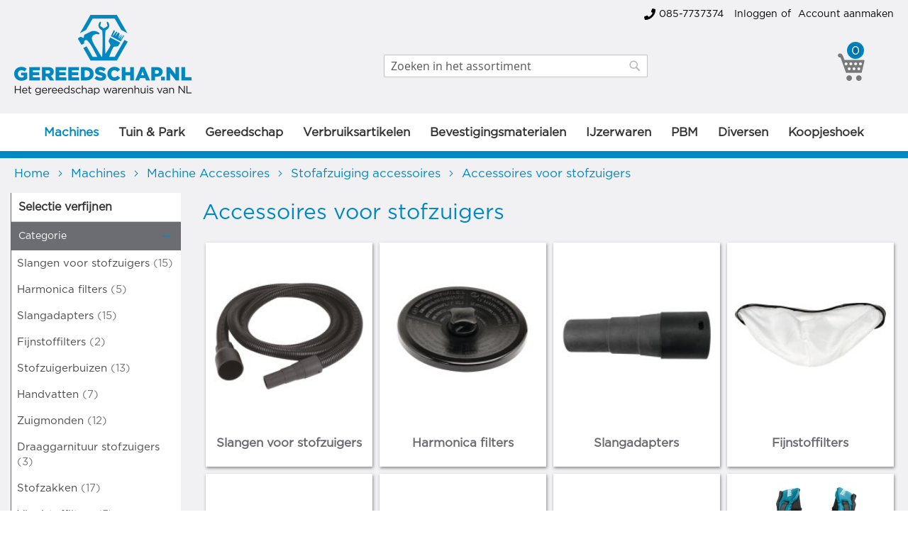

--- FILE ---
content_type: text/html; charset=UTF-8
request_url: https://www.gereedschap.nl/machines/makita-accessoires/stofafzuiging-accessoires/accessoires-voor-stofzuigers
body_size: 48762
content:
 <!doctype html><html lang="nl"><head ><script> var BASE_URL = 'https\u003A\u002F\u002Fwww.gereedschap.nl\u002F'; var require = { 'baseUrl': 'https\u003A\u002F\u002Fwww.gereedschap.nl\u002Fstatic\u002Fversion1765446078\u002Ffrontend\u002FQlicks\u002Fgereedschap\u002Fnl_NL' };</script> <meta charset="utf-8"/>
<meta name="title" content="Accessoires voor stofzuigers Kopen? | Gereedschap.nl"/>
<meta name="description" content="De beste Accessoires voor stofzuigers koop je bij Gereedschap.nl ✓ Snelle levering in Nederland en België! ✓ Nu bestellen, achteraf betalen!"/>
<meta name="robots" content="INDEX,FOLLOW"/>
<meta name="viewport" content="width=device-width, initial-scale=1"/>
<meta name="format-detection" content="telephone=no"/>
<title>Accessoires voor stofzuigers Kopen? | Gereedschap.nl</title>
<link  rel="stylesheet" type="text/css"  media="all" href="https://www.gereedschap.nl/static/version1765446078/_cache/merged/3bf194b24e4d535c6ad80ccae7c85079.min.css" />
<link  rel="stylesheet" type="text/css"  media="screen and (min-width: 768px)" href="https://www.gereedschap.nl/static/version1765446078/frontend/Qlicks/gereedschap/nl_NL/css/styles-l.min.css" />

<script  type="text/javascript"  src="https://www.gereedschap.nl/static/version1765446078/frontend/Qlicks/gereedschap/nl_NL/requirejs/require.min.js"></script>
<script  type="text/javascript"  src="https://www.gereedschap.nl/static/version1765446078/frontend/Qlicks/gereedschap/nl_NL/requirejs-min-resolver.min.js"></script>
<script  type="text/javascript"  src="https://www.gereedschap.nl/static/version1765446078/frontend/Qlicks/gereedschap/nl_NL/mage/requirejs/mixins.min.js"></script>
<script  type="text/javascript"  src="https://www.gereedschap.nl/static/version1765446078/frontend/Qlicks/gereedschap/nl_NL/requirejs-config.min.js"></script>
<script  type="text/javascript"  src="https://www.gereedschap.nl/static/version1765446078/frontend/Qlicks/gereedschap/nl_NL/Bladzy_Analytic/js/links.min.js"></script>
<script  type="text/javascript"  src="https://www.gereedschap.nl/static/version1765446078/frontend/Qlicks/gereedschap/nl_NL/js/custom_scripts.min.js"></script>
<script  type="text/javascript"  src="https://www.gereedschap.nl/static/version1765446078/frontend/Qlicks/gereedschap/nl_NL/js/wireframe.min.js"></script>
<link rel="preload" as="font" crossorigin="anonymous" href="https://www.gereedschap.nl/static/version1765446078/frontend/Qlicks/gereedschap/nl_NL/fonts/opensans/light/opensans-300.woff2" />
<link rel="preload" as="font" crossorigin="anonymous" href="https://www.gereedschap.nl/static/version1765446078/frontend/Qlicks/gereedschap/nl_NL/fonts/opensans/regular/opensans-400.woff2" />
<link rel="preload" as="font" crossorigin="anonymous" href="https://www.gereedschap.nl/static/version1765446078/frontend/Qlicks/gereedschap/nl_NL/fonts/opensans/semibold/opensans-600.woff2" />
<link rel="preload" as="font" crossorigin="anonymous" href="https://www.gereedschap.nl/static/version1765446078/frontend/Qlicks/gereedschap/nl_NL/fonts/opensans/bold/opensans-700.woff2" />
<link rel="preload" as="font" crossorigin="anonymous" href="https://www.gereedschap.nl/static/version1765446078/frontend/Qlicks/gereedschap/nl_NL/fonts/Luma-Icons.woff2" />
<link  rel="canonical" href="https://www.gereedschap.nl/machines/makita-accessoires/stofafzuiging-accessoires/accessoires-voor-stofzuigers" />
<link  rel="alternate" hreflang="nl-NL" href="https://www.gereedschap.nl/machines/makita-accessoires/stofafzuiging-accessoires/accessoires-voor-stofzuigers" />
<link  rel="icon" type="image/x-icon" href="https://www.gereedschap.nl/media/favicon/stores/1/gereedschap_nl_favicon.jpg" />
<link  rel="shortcut icon" type="image/x-icon" href="https://www.gereedschap.nl/media/favicon/stores/1/gereedschap_nl_favicon.jpg" />

<link rel="stylesheet" href="https://cdnjs.cloudflare.com/ajax/libs/font-awesome/5.15.4/css/all.min.css">

<style>
.onestepcheckout-back-button {display: none !important;}
#search_autocomplete{ display: none !important; }
.g-recaptcha {display: none !important;}
.brands-with-logo-list-item {background-color: #fff;}

.mt-button .pagebuilder-button-primary, 
.mt-button .pagebuilder-button-primary:active {
    background: #38a917;
    border: 1px solid #38a917;
    font-size: 17px;
    width: 100%;
    box-shadow: 1px 2px 4px #888;
    color: #fff;
}
.mt-button:hover .pagebuilder-button-primary {
    background: #fff;
    border: 1px solid #7a7979;
    color: #7a7979;
}

.mt-text-style {
    font-size: 14px;
    line-height: 26px;
    text-align: left;
}

.mt-styled-box {
    display: grid !important;
    grid-template-columns: 1fr;
    grid-template-rows: auto 1fr auto;
}
@media (max-width: 575px) {
    .page-header .header.content .block-search {
        top: 10px;
        position: relative;
        left: 0;
    }
}
</style>

<!-- Start VWO Async SmartCode -->
<link rel="preconnect" href="https://dev.visualwebsiteoptimizer.com" />
<script type='text/javascript' id='vwoCode'>
window._vwo_code || (function() {
var account_id=931228,
version=2.1,
settings_tolerance=2000,
hide_element='body',
hide_element_style = 'opacity:0 !important;filter:alpha(opacity=0) !important;background:none !important;transition:none !important;',
/* DO NOT EDIT BELOW THIS LINE */
f=false,w=window,d=document,v=d.querySelector('#vwoCode'),cK='_vwo_'+account_id+'_settings',cc={};try{var c=JSON.parse(localStorage.getItem('_vwo_'+account_id+'_config'));cc=c&&typeof c==='object'?c:{}}catch(e){}var stT=cc.stT==='session'?w.sessionStorage:w.localStorage;code={use_existing_jquery:function(){return typeof use_existing_jquery!=='undefined'?use_existing_jquery:undefined},library_tolerance:function(){return typeof library_tolerance!=='undefined'?library_tolerance:undefined},settings_tolerance:function(){return cc.sT||settings_tolerance},hide_element_style:function(){return'{'+(cc.hES||hide_element_style)+'}'},hide_element:function(){if(performance.getEntriesByName('first-contentful-paint')[0]){return''}return typeof cc.hE==='string'?cc.hE:hide_element},getVersion:function(){return version},finish:function(e){if(!f){f=true;var t=d.getElementById('_vis_opt_path_hides');if(t)t.parentNode.removeChild(t);if(e)(new Image).src='https://dev.visualwebsiteoptimizer.com/ee.gif?a='+account_id+e}},finished:function(){return f},addScript:function(e){var t=d.createElement('script');t.type='text/javascript';if(e.src){t.src=e.src}else{t.text=e.text}d.getElementsByTagName('head')[0].appendChild(t)},load:function(e,t){var i=this.getSettings(),n=d.createElement('script'),r=this;t=t||{};if(i){n.textContent=i;d.getElementsByTagName('head')[0].appendChild(n);if(!w.VWO||VWO.caE){stT.removeItem(cK);r.load(e)}}else{var o=new XMLHttpRequest;o.open('GET',e,true);o.withCredentials=!t.dSC;o.responseType=t.responseType||'text';o.onload=function(){if(t.onloadCb){return t.onloadCb(o,e)}if(o.status===200){_vwo_code.addScript({text:o.responseText})}else{_vwo_code.finish('&e=loading_failure:'+e)}};o.onerror=function(){if(t.onerrorCb){return t.onerrorCb(e)}_vwo_code.finish('&e=loading_failure:'+e)};o.send()}},getSettings:function(){try{var e=stT.getItem(cK);if(!e){return}e=JSON.parse(e);if(Date.now()>e.e){stT.removeItem(cK);return}return e.s}catch(e){return}},init:function(){if(d.URL.indexOf('__vwo_disable__')>-1)return;var e=this.settings_tolerance();w._vwo_settings_timer=setTimeout(function(){_vwo_code.finish();stT.removeItem(cK)},e);var t;if(this.hide_element()!=='body'){t=d.createElement('style');var i=this.hide_element(),n=i?i+this.hide_element_style():'',r=d.getElementsByTagName('head')[0];t.setAttribute('id','_vis_opt_path_hides');v&&t.setAttribute('nonce',v.nonce);t.setAttribute('type','text/css');if(t.styleSheet)t.styleSheet.cssText=n;else t.appendChild(d.createTextNode(n));r.appendChild(t)}else{t=d.getElementsByTagName('head')[0];var n=d.createElement('div');n.style.cssText='z-index: 2147483647 !important;position: fixed !important;left: 0 !important;top: 0 !important;width: 100% !important;height: 100% !important;background: white !important;';n.setAttribute('id','_vis_opt_path_hides');n.classList.add('_vis_hide_layer');t.parentNode.insertBefore(n,t.nextSibling)}var o='https://dev.visualwebsiteoptimizer.com/j.php?a='+account_id+'&u='+encodeURIComponent(d.URL)+'&vn='+version;if(w.location.search.indexOf('_vwo_xhr')!==-1){this.addScript({src:o})}else{this.load(o+'&x=true')}}};w._vwo_code=code;code.init();})();
</script>
<!-- End VWO Async SmartCode -->    <script>
        require([
            'jquery'
        ], function ($) {

            function trackAddToCart(content_ids, content_name, content_category, value, eventId) {
                fbq('set', 'agent', 'magento2-2.4.4-p13-1.4.4', '412197537750308');
                fbq('track', 'AddToCart', {
                        source: "magento2",
                        version: "2.4.4-p13",
                        pluginVersion: "1.4.4",
                        content_type: "product",
                        currency: "EUR",
                        content_ids: content_ids,
                        content_name: content_name,
                        content_category: content_category,
                        value: value
                    },
                    {
                        eventID: eventId
                    }
                );
            }

            var product_info_url = 'https://www.gereedschap.nl/fbe/Pixel/ProductInfoForAddToCart';

            $(document).on('ajax:addToCart', function (event, data) {
                var product_sku = data.sku;
                var form_key = jQuery("[name='form_key']").val();
                $.ajax({
                    url: product_info_url,
                    data: {
                        product_sku: product_sku,
                        form_key: form_key
                    },
                    type: 'post',
                    dataType: 'json',
                    success: function (res) {
                        trackAddToCart(
                            [res.id],
                            res.name,
                            res.content_category,
                            res.value,
                            res.event_id
                        );
                    }
                });
            });
        });</script>   <!-- Facebook Business Extension for Magento 2 --><!-- Facebook Pixel Code --><script>
!function(f,b,e,v,n,t,s){if(f.fbq)return;n=f.fbq=function(){n.callMethod?
n.callMethod.apply(n,arguments):n.queue.push(arguments)};if(!f._fbq)f._fbq=n;
n.push=n;n.loaded=!0;n.version='2.0';n.queue=[];t=b.createElement(e);t.async=!0;
t.src=v;s=b.getElementsByTagName(e)[0];s.parentNode.insertBefore(t,s)}(window,
document,'script','//connect.facebook.net/en_US/fbevents.js');
     fbq(
  'init',
  '412197537750308',
    {},
  {agent: 'magento2-2.4.4-p13-1.4.4' }
);
fbq('track', 'PageView', {
  source: "magento2",
  version: "2.4.4-p13",
  pluginVersion: "1.4.4"
});</script><noscript> <img height="1" width="1" style="display:none" src="https://www.facebook.com/tr?id=412197537750308&ev=PageView&noscript=1&a=magento2-2.4.4-p13-1.4.4" /></noscript><!-- End Facebook Pixel Code --> <script type="text/x-magento-init">
        {
            "*": {
                "Magento_PageCache/js/form-key-provider": {}
            }
        }</script>   <!-- added by Trusted Shops app: Start --><script src="https://integrations.etrusted.com/applications/widget.js/v2" async defer></script><!-- End -->
<meta property="og:type" content="product.group"/>
<meta property="og:title" content="Accessoires&#x20;voor&#x20;stofzuigers&#x20;Kopen&#x3F;&#x20;&#x7C;&#x20;Gereedschap.nl"/>
<meta property="og:description" content="De&#x20;beste&#x20;Accessoires&#x20;voor&#x20;stofzuigers&#x20;koop&#x20;je&#x20;bij&#x20;Gereedschap.nl&#x20;&#x2713;&#x20;Snelle&#x20;levering&#x20;in&#x20;Nederland&#x20;en&#x20;Belgi&#xEB;&#x21;&#x20;&#x2713;&#x20;Nu&#x20;bestellen,&#x20;achteraf&#x20;betalen&#x21;"/>
<meta property="og:url" content="https://www.gereedschap.nl/machines/makita-accessoires/stofafzuiging-accessoires/accessoires-voor-stofzuigers"/>
<meta property="og:site_name" content="Gereedschap"/>
<meta property="og:image" content="https://www.gereedschap.nl/media//catalog/category/02300bon_a1c0.jpg"/>
<meta property="og:image:width" content="512"/>
<meta property="og:image:height" content="374"/>
<script type="application/ld+json">{"@context":"http:\/\/schema.org","@type":"WebSite","url":"https:\/\/www.gereedschap.nl\/","name":"Gereedschap","about":"Gereedschap.nl, de naam zegt eigenlijk alles. Op onze website bieden we een zeer uitgebreid assortiment van de beste gereedschappen. Enkel de beste elektrische gereedschappen, accu gereedschappen en andere gereedschappen worden opgenomen in ons aanbod."}</script><script type="application/ld+json">{"@context":"http:\/\/schema.org","@type":"HobbyShop","@id":"https:\/\/www.gereedschap.nl\/","name":"Gereedschap","description":"Gereedschap.nl, de naam zegt eigenlijk alles. Op onze website bieden we een zeer uitgebreid assortiment van de beste gereedschappen. Enkel de beste elektrische gereedschappen, accu gereedschappen en andere gereedschappen worden opgenomen in ons aanbod.","telephone":"085-7737374","email":"info@gereedschap.nl","address":{"@type":"PostalAddress","addressCountry":"","addressLocality":"Veldhoven","addressRegion":"","streetAddress":"Kromstraat 37","postalCode":"5504 BA"},"sameAs":[["https:\/\/www.facebook.com\/nl.gereedschap.nl","https:\/\/www.instagram.com\/gereedschap.nl_\/"]],"image":"https:\/\/www.gereedschap.nl\/media\/seller_image\/","priceRange":"$$$","url":"https:\/\/www.gereedschap.nl\/"}</script><script type="application/ld+json">{"@context":"http:\/\/schema.org","@type":"BreadcrumbList","itemListElement":[{"@type":"ListItem","item":{"@id":"https:\/\/www.gereedschap.nl\/machines","name":"Machines"},"position":1},{"@type":"ListItem","item":{"@id":"https:\/\/www.gereedschap.nl\/machines\/makita-accessoires","name":"Machine Accessoires"},"position":2},{"@type":"ListItem","item":{"@id":"https:\/\/www.gereedschap.nl\/machines\/makita-accessoires\/stofafzuiging-accessoires","name":"Stofafzuiging accessoires"},"position":3},{"@type":"ListItem","item":{"@id":"https:\/\/www.gereedschap.nl\/machines\/makita-accessoires\/stofafzuiging-accessoires\/accessoires-voor-stofzuigers","name":"Accessoires voor stofzuigers"},"position":4}]}</script>
<script type="application/ld+json">{"@context":"http:\/\/schema.org\/","@type":"WebPage","url":"https:\/\/www.gereedschap.nl\/machines\/makita-accessoires\/stofafzuiging-accessoires\/accessoires-voor-stofzuigers","mainEntity":{"@context":"http:\/\/schema.org","@type":"OfferCatalog","name":"Accessoires voor stofzuigers","url":"https:\/\/www.gereedschap.nl\/machines\/makita-accessoires\/stofafzuiging-accessoires\/accessoires-voor-stofzuigers","numberOfItems":36,"itemListElement":[]},"speakable":{"@type":"SpeakableSpecification","cssSelector":[".category-description"],"xpath":["\/html\/head\/title"]}}</script></head><body data-container="body" data-mage-init='{"loaderAjax": {}, "loader": { "icon": "https://www.gereedschap.nl/static/version1765446078/frontend/Qlicks/gereedschap/nl_NL/images/loader-2.gif"}}' id="html-body" class="page-with-filter amasty-mega-menu page-products categorypath-machines-makita-accessoires-stofafzuiging-accessoires-accessoires-voor-stofzuigers category-accessoires-voor-stofzuigers catalog-category-view page-layout-2columns-left">        <script type="text/x-magento-init">
    {
        "*": {
            "Magento_PageBuilder/js/widget-initializer": {
                "config": {"[data-content-type=\"slider\"][data-appearance=\"default\"]":{"Magento_PageBuilder\/js\/content-type\/slider\/appearance\/default\/widget":false},"[data-content-type=\"map\"]":{"Magento_PageBuilder\/js\/content-type\/map\/appearance\/default\/widget":false},"[data-content-type=\"row\"]":{"Magento_PageBuilder\/js\/content-type\/row\/appearance\/default\/widget":false},"[data-content-type=\"tabs\"]":{"Magento_PageBuilder\/js\/content-type\/tabs\/appearance\/default\/widget":false},"[data-content-type=\"slide\"]":{"Magento_PageBuilder\/js\/content-type\/slide\/appearance\/default\/widget":{"buttonSelector":".pagebuilder-slide-button","showOverlay":"hover","dataRole":"slide"}},"[data-content-type=\"banner\"]":{"Magento_PageBuilder\/js\/content-type\/banner\/appearance\/default\/widget":{"buttonSelector":".pagebuilder-banner-button","showOverlay":"hover","dataRole":"banner"}},"[data-content-type=\"buttons\"]":{"Magento_PageBuilder\/js\/content-type\/buttons\/appearance\/inline\/widget":false},"[data-content-type=\"products\"][data-appearance=\"carousel\"]":{"Magento_PageBuilder\/js\/content-type\/products\/appearance\/carousel\/widget":false}},
                "breakpoints": {"desktop":{"label":"Desktop","stage":true,"default":true,"class":"desktop-switcher","icon":"Magento_PageBuilder::css\/images\/switcher\/switcher-desktop.svg","conditions":{"min-width":"1024px"},"options":{"products":{"default":{"slidesToShow":"5"}}}},"tablet":{"conditions":{"max-width":"1024px","min-width":"768px"},"options":{"products":{"default":{"slidesToShow":"4"},"continuous":{"slidesToShow":"3"}}}},"mobile":{"label":"Mobile","stage":true,"class":"mobile-switcher","icon":"Magento_PageBuilder::css\/images\/switcher\/switcher-mobile.svg","media":"only screen and (max-width: 768px)","conditions":{"max-width":"768px","min-width":"640px"},"options":{"products":{"default":{"slidesToShow":"3"}}}},"mobile-small":{"conditions":{"max-width":"640px"},"options":{"products":{"default":{"slidesToShow":"2"},"continuous":{"slidesToShow":"1"}}}}}            }
        }
    }</script>   <div class="cookie-status-message" id="cookie-status">The store will not work correctly in the case when cookies are disabled.</div> <script type="text&#x2F;javascript">document.querySelector("#cookie-status").style.display = "none";</script> <script type="text/x-magento-init">
    {
        "*": {
            "cookieStatus": {}
        }
    }</script> <script type="text/x-magento-init">
    {
        "*": {
            "mage/cookies": {
                "expires": null,
                "path": "\u002F",
                "domain": ".www.gereedschap.nl",
                "secure": true,
                "lifetime": "3600"
            }
        }
    }</script>  <noscript><div class="message global noscript"><div class="content"><p><strong>JavaScript lijkt te zijn uitgeschakeld in uw browser.</strong> <span> Voor de beste gebruikerservaring, zorg ervoor dat javascript ingeschakeld is voor uw browser.</span></p></div></div></noscript>    <script> window.cookiesConfig = window.cookiesConfig || {}; window.cookiesConfig.secure = true; </script> <script>    require.config({
        map: {
            '*': {
                wysiwygAdapter: 'mage/adminhtml/wysiwyg/tiny_mce/tinymceAdapter'
            }
        }
    });</script> <script>    require.config({
        paths: {
            googleMaps: 'https\u003A\u002F\u002Fmaps.googleapis.com\u002Fmaps\u002Fapi\u002Fjs\u003Fv\u003D3\u0026key\u003D'
        },
        config: {
            'Magento_PageBuilder/js/utils/map': {
                style: '',
            },
            'Magento_PageBuilder/js/content-type/map/preview': {
                apiKey: '',
                apiKeyErrorMessage: 'You\u0020must\u0020provide\u0020a\u0020valid\u0020\u003Ca\u0020href\u003D\u0027https\u003A\u002F\u002Fwww.gereedschap.nl\u002Fadminhtml\u002Fsystem_config\u002Fedit\u002Fsection\u002Fcms\u002F\u0023cms_pagebuilder\u0027\u0020target\u003D\u0027_blank\u0027\u003EGoogle\u0020Maps\u0020API\u0020key\u003C\u002Fa\u003E\u0020to\u0020use\u0020a\u0020map.'
            },
            'Magento_PageBuilder/js/form/element/map': {
                apiKey: '',
                apiKeyErrorMessage: 'You\u0020must\u0020provide\u0020a\u0020valid\u0020\u003Ca\u0020href\u003D\u0027https\u003A\u002F\u002Fwww.gereedschap.nl\u002Fadminhtml\u002Fsystem_config\u002Fedit\u002Fsection\u002Fcms\u002F\u0023cms_pagebuilder\u0027\u0020target\u003D\u0027_blank\u0027\u003EGoogle\u0020Maps\u0020API\u0020key\u003C\u002Fa\u003E\u0020to\u0020use\u0020a\u0020map.'
            },
        }
    });</script><script>
    require.config({
        shim: {
            'Magento_PageBuilder/js/utils/map': {
                deps: ['googleMaps']
            }
        }
    });</script>  <noscript><iframe src="//www.googletagmanager.com/ns.html?id=GTM-TW94V2V" height="0" width="0" style="display:none;visibility:hidden"></iframe></noscript><script type="text/x-magento-init">
    {"*":{"yireoGoogleTagManager":{"cookie_restriction_mode":"","attributes":{"categoryId":"49678","categoryName":"Accessoires voor stofzuigers","pageType":"catalog\/category\/view"},"id":"GTM-TW94V2V","debug":false}}}</script><div class="page-wrapper"><header id="ammenu-header-container" class="ammenu-header-container page-header"><div class="panel wrapper"><div class="panel header"> <a class="action skip contentarea" href="#contentarea"><span> Ga naar de inhoud</span></a>  <ul class="header links">  <li class="greet welcome" data-bind="scope: 'customer'"><!-- ko if: customer().fullname --><span class="logged-in" data-bind="text: new String('Welkom, %1!').replace('%1', customer().fullname)"></span> <!-- /ko --><!-- ko ifnot: customer().fullname --> <!-- /ko --></li> <script type="text/x-magento-init">
    {
        "*": {
            "Magento_Ui/js/core/app": {
                "components": {
                    "customer": {
                        "component": "Magento_Customer/js/view/customer"
                    }
                }
            }
        }
    }</script><li class="contact-number">
   <a class="contact-number-link" href="tel:085-7737374">
         <i class="fa fa-phone contact-number-icon"></i>085-7737374
   </a>
</li>   <li class="link authorization-link" data-label="of"><a href="https://www.gereedschap.nl/customer/account/login/referer/aHR0cHM6Ly93d3cuZ2VyZWVkc2NoYXAubmwvbWFjaGluZXMvbWFraXRhLWFjY2Vzc29pcmVzL3N0b2ZhZnp1aWdpbmctYWNjZXNzb2lyZXMvYWNjZXNzb2lyZXMtdm9vci1zdG9menVpZ2Vycw%2C%2C/" >Inloggen</a></li><li><a href="https://www.gereedschap.nl/customer/account/create/" id="idivZ9Y39b" >Account aanmaken</a></li></ul></div></div><div class="header content"> <!-- ko scope: 'index = ammenu_hamburger_toggle' --><!-- ko if: $data.source.isMobile() || false --><button class="ammenu-button -hamburger -trigger" aria-controls="ammenu-sidebar" aria-haspopup="menu" type="button" title="Toggling menu" data-bind=" style: { color: color_settings.hamburger_icon_color }, event: { click: toggling }, attr: { 'aria-expanded': isOpen().toString(), 'aria-hidden': $data.source.isMobile() ? 'true' : 'false' }"></button>  <style> @media (min-width: 1025px) { .ammenu-button.-hamburger.-trigger { display: none; } }</style> <!-- /ko --><!-- /ko --> <a class="ammenu-logo " href="https://www.gereedschap.nl/" title="Gereedschap.nl&#x20;logo" aria-label="store logo"><img src="https://www.gereedschap.nl/media/logo/stores/1/gs_logo_site.png" title="Gereedschap.nl&#x20;logo" alt="Gereedschap.nl&#x20;logo" width="350"  /></a>  <div class="block block-search"><div class="block block-title"><strong>Zoek</strong></div><div class="block block-content"><form class="form minisearch" id="search_mini_form" action="https://www.gereedschap.nl/catalogsearch/result/" method="get"><div class="field search"><label class="label" for="search" data-role="minisearch-label"><span>Zoek</span></label> <div class="control"><input id="search" data-mage-init='{"quickSearch":{ "formSelector":"#search_mini_form", "url":"https://www.gereedschap.nl/search/ajax/suggest/", "destinationSelector":"#search_autocomplete"} }' type="text" name="q" value="" placeholder="Zoeken&#x20;in&#x20;het&#x20;assortiment" class="input-text" maxlength="128" role="combobox" aria-haspopup="false" aria-autocomplete="both" autocomplete="off" aria-expanded="false"/><div id="search_autocomplete" class="search-autocomplete"></div> <div class="nested"><a class="action advanced" href="https://www.gereedschap.nl/catalogsearch/advanced/" data-action="advanced-search">Geavanceerd zoeken</a></div></div></div><div class="actions"><button type="submit" title="Zoek" class="action search" aria-label="Search" ><span>Zoek</span></button></div></form></div></div><div id="trustbadgeCustomMobileContainer" class="trustbadgeCustomMobileContainer">&nbsp;</div><div id="trustbadgeCustomContainer" class="trustbadgeCustomContainer">&nbsp;</div>   <div data-block="minicart" class="minicart-wrapper"><a class="action showcart" href="https://www.gereedschap.nl/checkout/cart/" data-bind="scope: 'minicart_content'"><span class="text">Winkelwagen</span> <span class="counter qty empty" data-bind="css: { empty: !!getCartParam('summary_count') == false && !isLoading() }, blockLoader: isLoading"><!-- ko if: getCartParam('summary_count') --><span class="counter-number"><!-- ko text: getCartParam('summary_count') --><!-- /ko --></span> <!-- /ko --><!-- ko ifnot: getCartParam('summary_count') --><span class="counter-number">0</span> <!-- /ko --><span class="counter-label"><!-- ko if: getCartParam('summary_count') --><!-- ko text: getCartParam('summary_count') --><!-- /ko --><!-- ko i18n: 'items' --><!-- /ko --><!-- /ko --></span></span></a>  <div class="block block-minicart" data-role="dropdownDialog" data-mage-init='{"dropdownDialog":{ "appendTo":"[data-block=minicart]", "triggerTarget":".showcart", "timeout": "2000", "closeOnMouseLeave": false, "closeOnEscape": true, "triggerClass":"active", "parentClass":"active", "buttons":[]}}'><div id="minicart-content-wrapper" data-bind="scope: 'minicart_content'"><!-- ko template: getTemplate() --><!-- /ko --></div><!-- BLOCK minicart.movetoquote -->  <!-- /BLOCK minicart.movetoquote --></div> <script>window.checkout = {"shoppingCartUrl":"https:\/\/www.gereedschap.nl\/checkout\/cart\/","checkoutUrl":"https:\/\/www.gereedschap.nl\/checkout\/","updateItemQtyUrl":"https:\/\/www.gereedschap.nl\/checkout\/sidebar\/updateItemQty\/","removeItemUrl":"https:\/\/www.gereedschap.nl\/checkout\/sidebar\/removeItem\/","imageTemplate":"Magento_Catalog\/product\/image_with_borders","baseUrl":"https:\/\/www.gereedschap.nl\/","minicartMaxItemsVisible":5,"websiteId":"1","maxItemsToDisplay":10,"storeId":"1","storeGroupId":"1","customerLoginUrl":"https:\/\/www.gereedschap.nl\/customer\/account\/login\/referer\/aHR0cHM6Ly93d3cuZ2VyZWVkc2NoYXAubmwvbWFjaGluZXMvbWFraXRhLWFjY2Vzc29pcmVzL3N0b2ZhZnp1aWdpbmctYWNjZXNzb2lyZXMvYWNjZXNzb2lyZXMtdm9vci1zdG9menVpZ2Vycw%2C%2C\/","isRedirectRequired":false,"autocomplete":"off","captcha":{"user_login":{"isCaseSensitive":false,"imageHeight":50,"imageSrc":"","refreshUrl":"https:\/\/www.gereedschap.nl\/captcha\/refresh\/","isRequired":false,"timestamp":1768986773}}}</script> <script type="text/x-magento-init">
    {
        "[data-block='minicart']": {
            "Magento_Ui/js/core/app": {"components":{"minicart_content":{"children":{"subtotal.container":{"children":{"subtotal":{"children":{"subtotal.totals":{"config":{"display_cart_subtotal_incl_tax":0,"display_cart_subtotal_excl_tax":0,"template":"Magento_Tax\/checkout\/minicart\/subtotal\/totals"},"children":{"subtotal.totals.msrp":{"component":"Magento_Msrp\/js\/view\/checkout\/minicart\/subtotal\/totals","config":{"displayArea":"minicart-subtotal-hidden","template":"Magento_Msrp\/checkout\/minicart\/subtotal\/totals"}}},"component":"Magento_Tax\/js\/view\/checkout\/minicart\/subtotal\/totals"}},"component":"uiComponent","config":{"template":"Magento_Checkout\/minicart\/subtotal"}}},"component":"uiComponent","config":{"displayArea":"subtotalContainer"}},"item.renderer":{"component":"Magento_Checkout\/js\/view\/cart-item-renderer","config":{"displayArea":"defaultRenderer","template":"Magento_Checkout\/minicart\/item\/default"},"children":{"item.image":{"component":"Magento_Catalog\/js\/view\/image","config":{"template":"Magento_Catalog\/product\/image","displayArea":"itemImage"}},"checkout.cart.item.price.sidebar":{"component":"uiComponent","config":{"template":"Magento_Checkout\/minicart\/item\/price","displayArea":"priceSidebar"}}}},"extra_info":{"component":"uiComponent","config":{"displayArea":"extraInfo"}},"promotion":{"component":"uiComponent","config":{"displayArea":"promotion"}}},"config":{"itemRenderer":{"default":"defaultRenderer","simple":"defaultRenderer","virtual":"defaultRenderer"},"template":"Magento_Checkout\/minicart\/content"},"component":"Magento_Checkout\/js\/view\/minicart"}},"types":[]}        },
        "*": {
            "Magento_Ui/js/block-loader": "https\u003A\u002F\u002Fwww.gereedschap.nl\u002Fstatic\u002Fversion1765446078\u002Ffrontend\u002FQlicks\u002Fgereedschap\u002Fnl_NL\u002Fimages\u002Floader\u002D1.gif"
        }
    }</script></div> <ul class="compare wrapper"> <li class="item link compare" data-bind="scope: 'compareProducts'" data-role="compare-products-link"><!-- Desktop --><a class="action compare no-display --desktop" title="Producten&#x20;vergelijken" data-bind="attr: {'href': compareProducts().listUrl}, css: {'no-display': !compareProducts().count}" >Producten vergelijken <span class="counter qty" data-bind="text: compareProducts().countCaption"></span></a> <!-- Mobile --><a class="action compare no-display --mobile" title="Producten&#x20;vergelijken" data-bind="attr: {'href': compareProducts().listUrl}, css: {'no-display': !compareProducts().count, 'display-block': compareProducts().count}" ><span class="counter qty" data-bind="text: compareProducts().count"></span></a></li> <script type="text/x-magento-init">
{"[data-role=compare-products-link]": {"Magento_Ui/js/core/app": {"components":{"compareProducts":{"component":"Magento_Catalog\/js\/view\/compare-products"}}}}}</script></ul></div></header>    <div class="ammenu-robots-navigation"><nav class="navigation" data-action="navigation" aria-disabled="true" aria-hidden="true" tabindex="-1"><ul aria-disabled="true" aria-hidden="true">  <li class="category-item nav-0" role="presentation"><a href="https://www.gereedschap.nl/machines" tabindex="-1" title="Machines">Machines</a>  <ul class="submenu">  <li class="category-item nav-0-0" role="presentation"><a href="https://www.gereedschap.nl/machines/makita-machines" tabindex="-1" title="Makita&#x20;Machines">Makita Machines</a> </li>   <li class="category-item nav-0-1" role="presentation"><a href="https://www.gereedschap.nl/machines/accu-gereedschap" tabindex="-1" title="Accu&#x20;gereedschap">Accu gereedschap</a> </li>   <li class="category-item nav-0-2" role="presentation"><a href="https://www.gereedschap.nl/machines/elektrisch-gereedschap" tabindex="-1" title="Elektrisch&#x20;gereedschap">Elektrisch gereedschap</a> </li>   <li class="category-item nav-0-3" role="presentation"><a href="https://www.gereedschap.nl/machines/pneumatisch-gereedschap" tabindex="-1" title="Pneumatisch&#x20;gereedschap">Pneumatisch gereedschap</a> </li>   <li class="category-item nav-0-4" role="presentation"><a href="https://www.gereedschap.nl/machines/handbediende-machines" tabindex="-1" title="Handbediende&#x20;machines">Handbediende machines</a> </li>   <li class="category-item nav-0-5" role="presentation"><a href="https://www.gereedschap.nl/machines/makita-accessoires" tabindex="-1" title="Machine&#x20;Accessoires">Machine Accessoires</a> </li>   <li class="category-item nav-0-6" role="presentation"><a href="https://www.gereedschap.nl/machines/machineonderdelen" tabindex="-1" title="Machineonderdelen">Machineonderdelen</a> </li>   <li class="category-item nav-0-7" role="presentation"><a href="https://www.gereedschap.nl/machines/machine-toebehoren" tabindex="-1" title="Machine,&#x20;toebehoren">Machine, toebehoren</a> </li>   <li class="category-item nav-0-8" role="presentation"><a href="https://www.gereedschap.nl/machines/stationair-machines" tabindex="-1" title="Stationair&#x20;machines">Stationair machines</a> </li>   <li class="category-item nav-0-9" role="presentation"><a href="https://www.gereedschap.nl/machines/motorisch-gereedschap" tabindex="-1" title="Motorisch&#x20;gereedschap">Motorisch gereedschap</a> </li>   <li class="category-item nav-0-10" role="presentation"><a href="https://www.gereedschap.nl/machines/hydraulische-elektro-machines" tabindex="-1" title="Hydraulische&#x20;&#x28;elektro&#x29;&#x20;machines">Hydraulische (elektro) machines</a> </li>   <li class="category-item nav-0-11" role="presentation"><a href="https://www.gereedschap.nl/machines/machine-combinatiesets" tabindex="-1" title="Machine&#x20;combinatiesets">Machine combinatiesets</a> </li> </ul></li>   <li class="category-item nav-1" role="presentation"><a href="https://www.gereedschap.nl/makita-tuin-machines" tabindex="-1" title="Tuin&#x20;&amp;&#x20;Park">Tuin &amp; Park</a>  <ul class="submenu">  <li class="category-item nav-1-0" role="presentation"><a href="https://www.gereedschap.nl/makita-tuin-machines/bladblazer" tabindex="-1" title="Bladblazer">Bladblazer</a> </li>   <li class="category-item nav-1-1" role="presentation"><a href="https://www.gereedschap.nl/makita-tuin-machines/grondboor" tabindex="-1" title="Grondboor">Grondboor</a> </li>   <li class="category-item nav-1-2" role="presentation"><a href="https://www.gereedschap.nl/makita-tuin-machines/kruiwagen" tabindex="-1" title="Kruiwagen">Kruiwagen</a> </li>   <li class="category-item nav-1-3" role="presentation"><a href="https://www.gereedschap.nl/makita-tuin-machines/hogedrukreiniger" tabindex="-1" title="Hogedrukreiniger">Hogedrukreiniger</a> </li>   <li class="category-item nav-1-4" role="presentation"><a href="https://www.gereedschap.nl/makita-tuin-machines/maaier-trimmer" tabindex="-1" title="Maaier&#x2F;Trimmer">Maaier/Trimmer</a> </li>   <li class="category-item nav-1-5" role="presentation"><a href="https://www.gereedschap.nl/makita-tuin-machines/kettingzaag" tabindex="-1" title="Kettingzaag">Kettingzaag</a> </li>   <li class="category-item nav-1-6" role="presentation"><a href="https://www.gereedschap.nl/makita-tuin-machines/heggenschaar" tabindex="-1" title="Heggenschaar">Heggenschaar</a> </li>   <li class="category-item nav-1-7" role="presentation"><a href="https://www.gereedschap.nl/makita-tuin-machines/snoei-en-heggenschaar" tabindex="-1" title="Snoei-&#x20;en&#x20;Heggenschaar">Snoei- en Heggenschaar</a> </li>   <li class="category-item nav-1-8" role="presentation"><a href="https://www.gereedschap.nl/makita-tuin-machines/grasschaar" tabindex="-1" title="Grasschaar">Grasschaar</a> </li>   <li class="category-item nav-1-9" role="presentation"><a href="https://www.gereedschap.nl/makita-tuin-machines/snoeischaar" tabindex="-1" title="Snoeischaar">Snoeischaar</a> </li>   <li class="category-item nav-1-10" role="presentation"><a href="https://www.gereedschap.nl/makita-tuin-machines/trimmer" tabindex="-1" title="Trimmer">Trimmer</a> </li>   <li class="category-item nav-1-11" role="presentation"><a href="https://www.gereedschap.nl/makita-tuin-machines/combisysteem" tabindex="-1" title="Combisysteem">Combisysteem</a> </li>   <li class="category-item nav-1-12" role="presentation"><a href="https://www.gereedschap.nl/makita-tuin-machines/waterpomp" tabindex="-1" title="Waterpomp">Waterpomp</a> </li>   <li class="category-item nav-1-13" role="presentation"><a href="https://www.gereedschap.nl/makita-tuin-machines/hakselaar" tabindex="-1" title="Hakselaar">Hakselaar</a> </li>   <li class="category-item nav-1-14" role="presentation"><a href="https://www.gereedschap.nl/makita-tuin-machines/verticuteermachines" tabindex="-1" title="Verticuteermachines">Verticuteermachines</a> </li>   <li class="category-item nav-1-15" role="presentation"><a href="https://www.gereedschap.nl/makita-tuin-machines/tuingereedschap" tabindex="-1" title="Tuingereedschap">Tuingereedschap</a> </li>   <li class="category-item nav-1-16" role="presentation"><a href="https://www.gereedschap.nl/makita-tuin-machines/tuinmachine-accessoires" tabindex="-1" title="Tuinmachine&#x20;accessoires">Tuinmachine accessoires</a> </li> </ul></li>   <li class="category-item nav-2" role="presentation"><a href="https://www.gereedschap.nl/handgereedschappen" tabindex="-1" title="Gereedschap">Gereedschap</a>  <ul class="submenu">  <li class="category-item nav-2-0" role="presentation"><a href="https://www.gereedschap.nl/handgereedschappen/gereedschapssets" tabindex="-1" title="Gereedschapssets">Gereedschapssets</a> </li>   <li class="category-item nav-2-1" role="presentation"><a href="https://www.gereedschap.nl/handgereedschappen/snijgereedschappen" tabindex="-1" title="Messen">Messen</a> </li>   <li class="category-item nav-2-2" role="presentation"><a href="https://www.gereedschap.nl/handgereedschappen/schroevendraaiers" tabindex="-1" title="Schroevendraaiers">Schroevendraaiers</a> </li>   <li class="category-item nav-2-3" role="presentation"><a href="https://www.gereedschap.nl/handgereedschappen/hamers" tabindex="-1" title="Hamers">Hamers</a> </li>   <li class="category-item nav-2-4" role="presentation"><a href="https://www.gereedschap.nl/handgereedschappen/zagen" tabindex="-1" title="Zagen">Zagen</a> </li>   <li class="category-item nav-2-5" role="presentation"><a href="https://www.gereedschap.nl/handgereedschappen/tangen" tabindex="-1" title="Tangen">Tangen</a> </li>   <li class="category-item nav-2-6" role="presentation"><a href="https://www.gereedschap.nl/handgereedschappen/steekbeitels" tabindex="-1" title="Steekbeitels">Steekbeitels</a> </li>   <li class="category-item nav-2-7" role="presentation"><a href="https://www.gereedschap.nl/handgereedschappen/schaven-surformr" tabindex="-1" title="Schaven&#x20;&amp;&#x20;Surform&#xAE;">Schaven &amp; Surform®</a> </li>   <li class="category-item nav-2-8" role="presentation"><a href="https://www.gereedschap.nl/handgereedschappen/vijlen" tabindex="-1" title="Vijlen">Vijlen</a> </li>   <li class="category-item nav-2-9" role="presentation"><a href="https://www.gereedschap.nl/handgereedschappen/dopsleutelgereedschappen" tabindex="-1" title="Dopsleutelgereedschappen">Dopsleutelgereedschappen</a> </li>   <li class="category-item nav-2-10" role="presentation"><a href="https://www.gereedschap.nl/handgereedschappen/sleutelgereedschap" tabindex="-1" title="Sleutelgereedschap">Sleutelgereedschap</a> </li>   <li class="category-item nav-2-11" role="presentation"><a href="https://www.gereedschap.nl/handgereedschappen/aftekengereedschappen" tabindex="-1" title="Aftekengereedschappen">Aftekengereedschappen</a> </li>   <li class="category-item nav-2-12" role="presentation"><a href="https://www.gereedschap.nl/handgereedschappen/metselgereedschappen" tabindex="-1" title="Metselgereedschappen">Metselgereedschappen</a> </li>   <li class="category-item nav-2-13" role="presentation"><a href="https://www.gereedschap.nl/handgereedschappen/drevels-centerpunten" tabindex="-1" title="Drevels&#x20;&amp;&#x20;Centerpunten">Drevels &amp; Centerpunten</a> </li>   <li class="category-item nav-2-14" role="presentation"><a href="https://www.gereedschap.nl/handgereedschappen/schuimpistolen" tabindex="-1" title="Schuimpistolen">Schuimpistolen</a> </li>   <li class="category-item nav-2-15" role="presentation"><a href="https://www.gereedschap.nl/handgereedschappen/bits" tabindex="-1" title="Bits">Bits</a> </li>   <li class="category-item nav-2-16" role="presentation"><a href="https://www.gereedschap.nl/handgereedschappen/holpijpen" tabindex="-1" title="Holpijpen">Holpijpen</a> </li>   <li class="category-item nav-2-17" role="presentation"><a href="https://www.gereedschap.nl/handgereedschappen/pijpsnijders" tabindex="-1" title="Pijpsnijders">Pijpsnijders</a> </li>   <li class="category-item nav-2-18" role="presentation"><a href="https://www.gereedschap.nl/handgereedschappen/houtbewerkingsgereedschappen" tabindex="-1" title="Houtbewerkingsgereedschappen">Houtbewerkingsgereedschappen</a> </li>   <li class="category-item nav-2-19" role="presentation"><a href="https://www.gereedschap.nl/handgereedschappen/kitgereedschappen" tabindex="-1" title="Kitgereedschappen">Kitgereedschappen</a> </li>   <li class="category-item nav-2-20" role="presentation"><a href="https://www.gereedschap.nl/handgereedschappen/klemgereedschappen" tabindex="-1" title="Klemgereedschappen">Klemgereedschappen</a> </li>   <li class="category-item nav-2-21" role="presentation"><a href="https://www.gereedschap.nl/handgereedschappen/machinesleutels" tabindex="-1" title="Machinesleutels">Machinesleutels</a> </li>   <li class="category-item nav-2-22" role="presentation"><a href="https://www.gereedschap.nl/handgereedschappen/meetgereedschappen" tabindex="-1" title="Meetgereedschappen">Meetgereedschappen</a> </li>   <li class="category-item nav-2-23" role="presentation"><a href="https://www.gereedschap.nl/handgereedschappen/montagegereedschappen" tabindex="-1" title="Montagegereedschappen">Montagegereedschappen</a> </li>   <li class="category-item nav-2-24" role="presentation"><a href="https://www.gereedschap.nl/handgereedschappen/sloopmateriaal" tabindex="-1" title="Sloopmateriaal">Sloopmateriaal</a> </li>   <li class="category-item nav-2-25" role="presentation"><a href="https://www.gereedschap.nl/handgereedschappen/reinigingsgereedschappen" tabindex="-1" title="Reinigingsgereedschappen">Reinigingsgereedschappen</a> </li>   <li class="category-item nav-2-26" role="presentation"><a href="https://www.gereedschap.nl/handgereedschappen/schildersgereedschappen" tabindex="-1" title="Schildersgereedschappen">Schildersgereedschappen</a> </li>   <li class="category-item nav-2-27" role="presentation"><a href="https://www.gereedschap.nl/handgereedschappen/gereedschap-voor-loodgieterij" tabindex="-1" title="Gereedschap&#x20;voor&#x20;Loodgieterij">Gereedschap voor Loodgieterij</a> </li>   <li class="category-item nav-2-28" role="presentation"><a href="https://www.gereedschap.nl/handgereedschappen/luchtgereedschap" tabindex="-1" title="Luchtgereedschap">Luchtgereedschap</a> </li>   <li class="category-item nav-2-29" role="presentation"><a href="https://www.gereedschap.nl/handgereedschappen/slijpmiddelen" tabindex="-1" title="Slijpmiddelen">Slijpmiddelen</a> </li>   <li class="category-item nav-2-30" role="presentation"><a href="https://www.gereedschap.nl/handgereedschappen/zaklampen" tabindex="-1" title="Zaklampen">Zaklampen</a> </li>   <li class="category-item nav-2-31" role="presentation"><a href="https://www.gereedschap.nl/handgereedschappen/soldeergereedschappen" tabindex="-1" title="Soldeergereedschappen">Soldeergereedschappen</a> </li>   <li class="category-item nav-2-32" role="presentation"><a href="https://www.gereedschap.nl/handgereedschappen/stukadoorsgereedschap" tabindex="-1" title="Stukadoorsgereedschap">Stukadoorsgereedschap</a> </li>   <li class="category-item nav-2-33" role="presentation"><a href="https://www.gereedschap.nl/handgereedschappen/glas-en-plaatmateriaal-dragers" tabindex="-1" title="Glas-&#x20;en&#x20;plaatmateriaal&#x20;dragers">Glas- en plaatmateriaal dragers</a> </li>   <li class="category-item nav-2-34" role="presentation"><a href="https://www.gereedschap.nl/handgereedschappen/toebehoren-draadsnijden-en-tappen" tabindex="-1" title="Toebehoren&#x20;draadsnijden&#x20;&#x28;en&#x20;tappen&#x29;">Toebehoren draadsnijden (en tappen)</a> </li>   <li class="category-item nav-2-35" role="presentation"><a href="https://www.gereedschap.nl/handgereedschappen/gereedschap-voor-gipsplaten" tabindex="-1" title="Gereedschap&#x20;voor&#x20;Gipsplaten">Gereedschap voor Gipsplaten</a> </li>   <li class="category-item nav-2-36" role="presentation"><a href="https://www.gereedschap.nl/handgereedschappen/vastzetten-en-fixeren" tabindex="-1" title="Vastzetten&#x20;en&#x20;fixeren">Vastzetten en fixeren</a> </li>   <li class="category-item nav-2-37" role="presentation"><a href="https://www.gereedschap.nl/handgereedschappen/opruimen" tabindex="-1" title="Opruimen">Opruimen</a> </li>   <li class="category-item nav-2-38" role="presentation"><a href="https://www.gereedschap.nl/handgereedschappen/opbergsystemen" tabindex="-1" title="Opbergsystemen">Opbergsystemen</a> </li>   <li class="category-item nav-2-39" role="presentation"><a href="https://www.gereedschap.nl/handgereedschappen/gereedschap-opbergen" tabindex="-1" title="Gereedschap&#x20;opbergen">Gereedschap opbergen</a> </li>   <li class="category-item nav-2-40" role="presentation"><a href="https://www.gereedschap.nl/handgereedschappen/bankschroeven" tabindex="-1" title="Bankschroeven">Bankschroeven</a> </li>   <li class="category-item nav-2-41" role="presentation"><a href="https://www.gereedschap.nl/handgereedschappen/beitels" tabindex="-1" title="Beitels">Beitels</a> </li>   <li class="category-item nav-2-42" role="presentation"><a href="https://www.gereedschap.nl/handgereedschappen/blindklinktangen" tabindex="-1" title="Blindklinktangen">Blindklinktangen</a> </li>   <li class="category-item nav-2-43" role="presentation"><a href="https://www.gereedschap.nl/handgereedschappen/drijvers" tabindex="-1" title="Drijvers">Drijvers</a> </li>   <li class="category-item nav-2-44" role="presentation"><a href="https://www.gereedschap.nl/handgereedschappen/lijmgereedschappen" tabindex="-1" title="Lijmgereedschappen">Lijmgereedschappen</a> </li>   <li class="category-item nav-2-45" role="presentation"><a href="https://www.gereedschap.nl/handgereedschappen/momentgereedschappen" tabindex="-1" title="Momentgereedschappen">Momentgereedschappen</a> </li>   <li class="category-item nav-2-46" role="presentation"><a href="https://www.gereedschap.nl/handgereedschappen/pijpenbuigers" tabindex="-1" title="Pijpenbuigers">Pijpenbuigers</a> </li>   <li class="category-item nav-2-47" role="presentation"><a href="https://www.gereedschap.nl/handgereedschappen/scharen" tabindex="-1" title="Scharen">Scharen</a> </li>   <li class="category-item nav-2-48" role="presentation"><a href="https://www.gereedschap.nl/handgereedschappen/stratenmakersgereedschap" tabindex="-1" title="Stratenmakersgereedschap">Stratenmakersgereedschap</a> </li>   <li class="category-item nav-2-49" role="presentation"><a href="https://www.gereedschap.nl/handgereedschappen/vonkvrije-gereedschappen" tabindex="-1" title="Vonkvrije&#x20;gereedschappen">Vonkvrije gereedschappen</a> </li>   <li class="category-item nav-2-50" role="presentation"><a href="https://www.gereedschap.nl/handgereedschappen/demontagegereedschappen" tabindex="-1" title="Demontagegereedschappen">Demontagegereedschappen</a> </li>   <li class="category-item nav-2-51" role="presentation"><a href="https://www.gereedschap.nl/handgereedschappen/draadborstels" tabindex="-1" title="Draadborstels">Draadborstels</a> </li>   <li class="category-item nav-2-52" role="presentation"><a href="https://www.gereedschap.nl/handgereedschappen/fietsgereedschappen" tabindex="-1" title="Fietsgereedschappen">Fietsgereedschappen</a> </li>   <li class="category-item nav-2-53" role="presentation"><a href="https://www.gereedschap.nl/handgereedschappen/grijpgereedschappen" tabindex="-1" title="Grijpgereedschappen">Grijpgereedschappen</a> </li>   <li class="category-item nav-2-54" role="presentation"><a href="https://www.gereedschap.nl/handgereedschappen/haccp-hygienische-reinigingsgereedschappen" tabindex="-1" title="HACCP&#x20;hygi&#xEB;nische&#x20;reinigingsgereedschappen">HACCP hygiënische reinigingsgereedschappen</a> </li>   <li class="category-item nav-2-55" role="presentation"><a href="https://www.gereedschap.nl/handgereedschappen/magneten" tabindex="-1" title="Magneten">Magneten</a> </li>   <li class="category-item nav-2-56" role="presentation"><a href="https://www.gereedschap.nl/handgereedschappen/sanitairgereedschappen" tabindex="-1" title="Sanitairgereedschappen">Sanitairgereedschappen</a> </li>   <li class="category-item nav-2-57" role="presentation"><a href="https://www.gereedschap.nl/handgereedschappen/stelen" tabindex="-1" title="Stelen">Stelen</a> </li>   <li class="category-item nav-2-58" role="presentation"><a href="https://www.gereedschap.nl/handgereedschappen/ponsen" tabindex="-1" title="Ponsen">Ponsen</a> </li>   <li class="category-item nav-2-59" role="presentation"><a href="https://www.gereedschap.nl/handgereedschappen/spangereedschappen" tabindex="-1" title="Spangereedschappen">Spangereedschappen</a> </li>   <li class="category-item nav-2-60" role="presentation"><a href="https://www.gereedschap.nl/handgereedschappen/gereedschaps-riemen-en-gordels" tabindex="-1" title="&#x28;Gereedschaps&#x29;riemen&#x20;en&#x20;gordels">(Gereedschaps)riemen en gordels</a> </li>   <li class="category-item nav-2-61" role="presentation"><a href="https://www.gereedschap.nl/handgereedschappen/behanggereedschappen" tabindex="-1" title="Behanggereedschappen">Behanggereedschappen</a> </li>   <li class="category-item nav-2-62" role="presentation"><a href="https://www.gereedschap.nl/handgereedschappen/deurklemmen" tabindex="-1" title="Deurklemmen">Deurklemmen</a> </li>   <li class="category-item nav-2-63" role="presentation"><a href="https://www.gereedschap.nl/handgereedschappen/kabeltrekkers" tabindex="-1" title="Kabeltrekkers">Kabeltrekkers</a> </li>   <li class="category-item nav-2-64" role="presentation"><a href="https://www.gereedschap.nl/handgereedschappen/smeergereedschappen" tabindex="-1" title="Smeergereedschappen">Smeergereedschappen</a> </li>   <li class="category-item nav-2-65" role="presentation"><a href="https://www.gereedschap.nl/handgereedschappen/tegelzettersgereedschap" tabindex="-1" title="Tegelzettersgereedschap">Tegelzettersgereedschap</a> </li>   <li class="category-item nav-2-66" role="presentation"><a href="https://www.gereedschap.nl/handgereedschappen/automotive-gereedschappen" tabindex="-1" title="Automotive&#x20;gereedschappen">Automotive gereedschappen</a> </li>   <li class="category-item nav-2-67" role="presentation"><a href="https://www.gereedschap.nl/handgereedschappen/dakdekkersgereedschappen" tabindex="-1" title="Dakdekkersgereedschappen">Dakdekkersgereedschappen</a> </li>   <li class="category-item nav-2-68" role="presentation"><a href="https://www.gereedschap.nl/handgereedschappen/loepen" tabindex="-1" title="Loepen">Loepen</a> </li>   <li class="category-item nav-2-69" role="presentation"><a href="https://www.gereedschap.nl/handgereedschappen/spiegels" tabindex="-1" title="Spiegels">Spiegels</a> </li>   <li class="category-item nav-2-70" role="presentation"><a href="https://www.gereedschap.nl/handgereedschappen/carrosserie-gereedschappen" tabindex="-1" title="Carrosserie-gereedschappen">Carrosserie-gereedschappen</a> </li>   <li class="category-item nav-2-71" role="presentation"><a href="https://www.gereedschap.nl/handgereedschappen/testgereedschappen" tabindex="-1" title="Testgereedschappen">Testgereedschappen</a> </li>   <li class="category-item nav-2-72" role="presentation"><a href="https://www.gereedschap.nl/handgereedschappen/accugereedschappen" tabindex="-1" title="Accugereedschappen">Accugereedschappen</a> </li>   <li class="category-item nav-2-73" role="presentation"><a href="https://www.gereedschap.nl/handgereedschappen/demagnetiseringsapparaten" tabindex="-1" title="Demagnetiseringsapparaten">Demagnetiseringsapparaten</a> </li>   <li class="category-item nav-2-74" role="presentation"><a href="https://www.gereedschap.nl/handgereedschappen/troffels-spanen" tabindex="-1" title="Troffels&#x2F;spanen">Troffels/spanen</a> </li> </ul></li>   <li class="category-item nav-3" role="presentation"><a href="https://www.gereedschap.nl/verspanende-gereedschappen" tabindex="-1" title="Verbruiksartikelen">Verbruiksartikelen</a>  <ul class="submenu">  <li class="category-item nav-3-0" role="presentation"><a href="https://www.gereedschap.nl/verspanende-gereedschappen/sets" tabindex="-1" title="Sets">Sets</a> </li>   <li class="category-item nav-3-1" role="presentation"><a href="https://www.gereedschap.nl/verspanende-gereedschappen/boren" tabindex="-1" title="Boren">Boren</a> </li>   <li class="category-item nav-3-2" role="presentation"><a href="https://www.gereedschap.nl/verspanende-gereedschappen/betonboren" tabindex="-1" title="Betonboren">Betonboren</a> </li>   <li class="category-item nav-3-3" role="presentation"><a href="https://www.gereedschap.nl/verspanende-gereedschappen/beitels" tabindex="-1" title="Beitels">Beitels</a> </li>   <li class="category-item nav-3-4" role="presentation"><a href="https://www.gereedschap.nl/verspanende-gereedschappen/schroefbits" tabindex="-1" title="Schroefbits">Schroefbits</a> </li>   <li class="category-item nav-3-5" role="presentation"><a href="https://www.gereedschap.nl/verspanende-gereedschappen/scharen" tabindex="-1" title="Scharen">Scharen</a> </li>   <li class="category-item nav-3-6" role="presentation"><a href="https://www.gereedschap.nl/verspanende-gereedschappen/frezen" tabindex="-1" title="Frezen">Frezen</a> </li>   <li class="category-item nav-3-7" role="presentation"><a href="https://www.gereedschap.nl/verspanende-gereedschappen/multitools" tabindex="-1" title="Multitools">Multitools</a> </li>   <li class="category-item nav-3-8" role="presentation"><a href="https://www.gereedschap.nl/verspanende-gereedschappen/zaagbladen" tabindex="-1" title="Zaagbladen">Zaagbladen</a> </li>   <li class="category-item nav-3-9" role="presentation"><a href="https://www.gereedschap.nl/verspanende-gereedschappen/gatzagen" tabindex="-1" title="Gatzagen">Gatzagen</a> </li>   <li class="category-item nav-3-10" role="presentation"><a href="https://www.gereedschap.nl/verspanende-gereedschappen/menggarde" tabindex="-1" title="Menggarde">Menggarde</a> </li>   <li class="category-item nav-3-11" role="presentation"><a href="https://www.gereedschap.nl/verspanende-gereedschappen/dopsleutel" tabindex="-1" title="Dopsleutel">Dopsleutel</a> </li>   <li class="category-item nav-3-12" role="presentation"><a href="https://www.gereedschap.nl/verspanende-gereedschappen/schuurmiddelen" tabindex="-1" title="Schuurmiddelen">Schuurmiddelen</a> </li>   <li class="category-item nav-3-13" role="presentation"><a href="https://www.gereedschap.nl/verspanende-gereedschappen/schaafbeitels" tabindex="-1" title="Schaafbeitels">Schaafbeitels</a> </li>   <li class="category-item nav-3-14" role="presentation"><a href="https://www.gereedschap.nl/verspanende-gereedschappen/slijpmiddelen" tabindex="-1" title="Slijpmiddelen">Slijpmiddelen</a> </li>   <li class="category-item nav-3-15" role="presentation"><a href="https://www.gereedschap.nl/verspanende-gereedschappen/staalborstel" tabindex="-1" title="Staalborstel">Staalborstel</a> </li>   <li class="category-item nav-3-16" role="presentation"><a href="https://www.gereedschap.nl/verspanende-gereedschappen/diamant" tabindex="-1" title="Diamant">Diamant</a> </li>   <li class="category-item nav-3-17" role="presentation"><a href="https://www.gereedschap.nl/verspanende-gereedschappen/ponzen-en-matrijzen" tabindex="-1" title="Ponzen&#x20;en&#x20;Matrijzen">Ponzen en Matrijzen</a> </li>   <li class="category-item nav-3-18" role="presentation"><a href="https://www.gereedschap.nl/verspanende-gereedschappen/tuin-park" tabindex="-1" title="Tuin&#x20;&amp;&#x20;Park">Tuin &amp; Park</a> </li>   <li class="category-item nav-3-19" role="presentation"><a href="https://www.gereedschap.nl/verspanende-gereedschappen/polijstmiddelen" tabindex="-1" title="Polijstmiddelen">Polijstmiddelen</a> </li>   <li class="category-item nav-3-20" role="presentation"><a href="https://www.gereedschap.nl/verspanende-gereedschappen/schuurmiddelen-non-woven" tabindex="-1" title="Schuurmiddelen&#x20;non-woven">Schuurmiddelen non-woven</a> </li>   <li class="category-item nav-3-21" role="presentation"><a href="https://www.gereedschap.nl/verspanende-gereedschappen/bovenfrezen-hout" tabindex="-1" title="Bovenfrezen&#x20;hout">Bovenfrezen hout</a> </li>   <li class="category-item nav-3-22" role="presentation"><a href="https://www.gereedschap.nl/verspanende-gereedschappen/frezen-metaal" tabindex="-1" title="Frezen&#x20;metaal">Frezen metaal</a> </li>   <li class="category-item nav-3-23" role="presentation"><a href="https://www.gereedschap.nl/verspanende-gereedschappen/keermessen" tabindex="-1" title="Keermessen">Keermessen</a> </li>   <li class="category-item nav-3-24" role="presentation"><a href="https://www.gereedschap.nl/verspanende-gereedschappen/ontbraamgereedschappen" tabindex="-1" title="Ontbraamgereedschappen">Ontbraamgereedschappen</a> </li>   <li class="category-item nav-3-25" role="presentation"><a href="https://www.gereedschap.nl/verspanende-gereedschappen/draadsnijgereedschappen" tabindex="-1" title="Draadsnijgereedschappen">Draadsnijgereedschappen</a> </li>   <li class="category-item nav-3-26" role="presentation"><a href="https://www.gereedschap.nl/verspanende-gereedschappen/draadreparatiegereedschappen" tabindex="-1" title="Draadreparatiegereedschappen">Draadreparatiegereedschappen</a> </li>   <li class="category-item nav-3-27" role="presentation"><a href="https://www.gereedschap.nl/verspanende-gereedschappen/draaigereedschappen" tabindex="-1" title="Draaigereedschappen">Draaigereedschappen</a> </li>   <li class="category-item nav-3-28" role="presentation"><a href="https://www.gereedschap.nl/verspanende-gereedschappen/ruimers" tabindex="-1" title="Ruimers">Ruimers</a> </li>   <li class="category-item nav-3-29" role="presentation"><a href="https://www.gereedschap.nl/verspanende-gereedschappen/frezen-steen" tabindex="-1" title="Frezen&#x20;steen">Frezen steen</a> </li> </ul></li>   <li class="category-item nav-4" role="presentation"><a href="https://www.gereedschap.nl/bevestigingsmaterialen" tabindex="-1" title="Bevestigingsmaterialen">Bevestigingsmaterialen</a>  <ul class="submenu">  <li class="category-item nav-4-0" role="presentation"><a href="https://www.gereedschap.nl/bevestigingsmaterialen/schroeven" tabindex="-1" title="Schroeven">Schroeven</a> </li>   <li class="category-item nav-4-1" role="presentation"><a href="https://www.gereedschap.nl/bevestigingsmaterialen/pluggen" tabindex="-1" title="Pluggen">Pluggen</a> </li>   <li class="category-item nav-4-2" role="presentation"><a href="https://www.gereedschap.nl/bevestigingsmaterialen/ankerwerk" tabindex="-1" title="Ankerwerk">Ankerwerk</a> </li>   <li class="category-item nav-4-3" role="presentation"><a href="https://www.gereedschap.nl/bevestigingsmaterialen/chemie" tabindex="-1" title="Lijm,&#x20;kit,&#x20;reinigers">Lijm, kit, reinigers</a> </li>   <li class="category-item nav-4-4" role="presentation"><a href="https://www.gereedschap.nl/bevestigingsmaterialen/bundelbanden" tabindex="-1" title="Bundelbanden">Bundelbanden</a> </li>   <li class="category-item nav-4-5" role="presentation"><a href="https://www.gereedschap.nl/bevestigingsmaterialen/chemische-verankering" tabindex="-1" title="Chemische&#x20;verankering">Chemische verankering</a> </li>   <li class="category-item nav-4-6" role="presentation"><a href="https://www.gereedschap.nl/bevestigingsmaterialen/tapes" tabindex="-1" title="Tapes">Tapes</a> </li>   <li class="category-item nav-4-7" role="presentation"><a href="https://www.gereedschap.nl/bevestigingsmaterialen/touw" tabindex="-1" title="Touw">Touw</a> </li>   <li class="category-item nav-4-8" role="presentation"><a href="https://www.gereedschap.nl/bevestigingsmaterialen/bevestigingssystemen" tabindex="-1" title="Bevestigingssystemen">Bevestigingssystemen</a> </li>   <li class="category-item nav-4-9" role="presentation"><a href="https://www.gereedschap.nl/bevestigingsmaterialen/bouten" tabindex="-1" title="Bouten">Bouten</a> </li>   <li class="category-item nav-4-10" role="presentation"><a href="https://www.gereedschap.nl/bevestigingsmaterialen/klinksystemen" tabindex="-1" title="Klinksystemen">Klinksystemen</a> </li>   <li class="category-item nav-4-11" role="presentation"><a href="https://www.gereedschap.nl/bevestigingsmaterialen/krammen" tabindex="-1" title="Krammen">Krammen</a> </li>   <li class="category-item nav-4-12" role="presentation"><a href="https://www.gereedschap.nl/bevestigingsmaterialen/nieten" tabindex="-1" title="Nieten">Nieten</a> </li>   <li class="category-item nav-4-13" role="presentation"><a href="https://www.gereedschap.nl/bevestigingsmaterialen/nagels" tabindex="-1" title="Nagels">Nagels</a> </li>   <li class="category-item nav-4-14" role="presentation"><a href="https://www.gereedschap.nl/bevestigingsmaterialen/ringen" tabindex="-1" title="Ringen">Ringen</a> </li>   <li class="category-item nav-4-15" role="presentation"><a href="https://www.gereedschap.nl/bevestigingsmaterialen/asborgringen" tabindex="-1" title="Asborgringen">Asborgringen</a> </li>   <li class="category-item nav-4-16" role="presentation"><a href="https://www.gereedschap.nl/bevestigingsmaterialen/assortimenten" tabindex="-1" title="Assortimenten">Assortimenten</a> </li>   <li class="category-item nav-4-17" role="presentation"><a href="https://www.gereedschap.nl/bevestigingsmaterialen/magneten" tabindex="-1" title="Magneten">Magneten</a> </li>   <li class="category-item nav-4-18" role="presentation"><a href="https://www.gereedschap.nl/bevestigingsmaterialen/moeren" tabindex="-1" title="Moeren">Moeren</a> </li>   <li class="category-item nav-4-19" role="presentation"><a href="https://www.gereedschap.nl/bevestigingsmaterialen/bedieningselementen" tabindex="-1" title="Bedieningselementen">Bedieningselementen</a> </li>   <li class="category-item nav-4-20" role="presentation"><a href="https://www.gereedschap.nl/bevestigingsmaterialen/beugels" tabindex="-1" title="Beugels">Beugels</a> </li>   <li class="category-item nav-4-21" role="presentation"><a href="https://www.gereedschap.nl/bevestigingsmaterialen/draadstangen" tabindex="-1" title="Draadstangen">Draadstangen</a> </li>   <li class="category-item nav-4-22" role="presentation"><a href="https://www.gereedschap.nl/bevestigingsmaterialen/elastisch-koord" tabindex="-1" title="Elastisch&#x20;koord">Elastisch koord</a> </li>   <li class="category-item nav-4-23" role="presentation"><a href="https://www.gereedschap.nl/bevestigingsmaterialen/montagebanden" tabindex="-1" title="Montagebanden">Montagebanden</a> </li>   <li class="category-item nav-4-24" role="presentation"><a href="https://www.gereedschap.nl/bevestigingsmaterialen/pennen" tabindex="-1" title="Pennen">Pennen</a> </li>   <li class="category-item nav-4-25" role="presentation"><a href="https://www.gereedschap.nl/bevestigingsmaterialen/sluitingen" tabindex="-1" title="Sluitingen">Sluitingen</a> </li>   <li class="category-item nav-4-26" role="presentation"><a href="https://www.gereedschap.nl/bevestigingsmaterialen/veren" tabindex="-1" title="Veren">Veren</a> </li>   <li class="category-item nav-4-27" role="presentation"><a href="https://www.gereedschap.nl/bevestigingsmaterialen/afdekkappen" tabindex="-1" title="Afdekkappen">Afdekkappen</a> </li>   <li class="category-item nav-4-28" role="presentation"><a href="https://www.gereedschap.nl/bevestigingsmaterialen/spanrubbers" tabindex="-1" title="Spanrubbers">Spanrubbers</a> </li> </ul></li>   <li class="category-item nav-5" role="presentation"><a href="https://www.gereedschap.nl/ijzerwaren" tabindex="-1" title="IJzerwaren">IJzerwaren</a>  <ul class="submenu">  <li class="category-item nav-5-0" role="presentation"><a href="https://www.gereedschap.nl/ijzerwaren/hang-en-sluitwerk" tabindex="-1" title="Hang-&#x20;en&#x20;Sluitwerk">Hang- en Sluitwerk</a> </li>   <li class="category-item nav-5-1" role="presentation"><a href="https://www.gereedschap.nl/ijzerwaren/bouwbeslag" tabindex="-1" title="Bouwbeslag">Bouwbeslag</a> </li>   <li class="category-item nav-5-2" role="presentation"><a href="https://www.gereedschap.nl/ijzerwaren/meubelbeslag" tabindex="-1" title="Meubelbeslag">Meubelbeslag</a> </li>   <li class="category-item nav-5-3" role="presentation"><a href="https://www.gereedschap.nl/ijzerwaren/dragers" tabindex="-1" title="Dragers">Dragers</a> </li>   <li class="category-item nav-5-4" role="presentation"><a href="https://www.gereedschap.nl/ijzerwaren/ijzerwaren" tabindex="-1" title="IJzerwaren">IJzerwaren</a> </li>   <li class="category-item nav-5-5" role="presentation"><a href="https://www.gereedschap.nl/ijzerwaren/kabels" tabindex="-1" title="Kabels">Kabels</a> </li>   <li class="category-item nav-5-6" role="presentation"><a href="https://www.gereedschap.nl/ijzerwaren/katrollen" tabindex="-1" title="Katrollen">Katrollen</a> </li>   <li class="category-item nav-5-7" role="presentation"><a href="https://www.gereedschap.nl/ijzerwaren/kettingen" tabindex="-1" title="Kettingen">Kettingen</a> </li>   <li class="category-item nav-5-8" role="presentation"><a href="https://www.gereedschap.nl/ijzerwaren/wandrailsystemen" tabindex="-1" title="Wandrailsystemen">Wandrailsystemen</a> </li> </ul></li>   <li class="category-item nav-6" role="presentation"><a href="https://www.gereedschap.nl/pbm" tabindex="-1" title="PBM">PBM</a>  <ul class="submenu">  <li class="category-item nav-6-0" role="presentation"><a href="https://www.gereedschap.nl/pbm/voetbescherming" tabindex="-1" title="Voetbescherming">Voetbescherming</a> </li>   <li class="category-item nav-6-1" role="presentation"><a href="https://www.gereedschap.nl/pbm/handbescherming" tabindex="-1" title="Handschoenen">Handschoenen</a> </li>   <li class="category-item nav-6-2" role="presentation"><a href="https://www.gereedschap.nl/pbm/gehoorbescherming" tabindex="-1" title="Gehoorbescherming">Gehoorbescherming</a> </li>   <li class="category-item nav-6-3" role="presentation"><a href="https://www.gereedschap.nl/pbm/ademhalingsbescherming" tabindex="-1" title="Ademhalingsbescherming">Ademhalingsbescherming</a> </li>   <li class="category-item nav-6-4" role="presentation"><a href="https://www.gereedschap.nl/pbm/ehbo" tabindex="-1" title="EHBO">EHBO</a> </li>   <li class="category-item nav-6-5" role="presentation"><a href="https://www.gereedschap.nl/pbm/lasbescherming" tabindex="-1" title="Lasbescherming">Lasbescherming</a> </li>   <li class="category-item nav-6-6" role="presentation"><a href="https://www.gereedschap.nl/pbm/oogbescherming" tabindex="-1" title="Oogbescherming">Oogbescherming</a> </li>   <li class="category-item nav-6-7" role="presentation"><a href="https://www.gereedschap.nl/pbm/valbeveiliging" tabindex="-1" title="Valbeveiliging">Valbeveiliging</a> </li>   <li class="category-item nav-6-8" role="presentation"><a href="https://www.gereedschap.nl/pbm/disposables" tabindex="-1" title="Disposables">Disposables</a> </li>   <li class="category-item nav-6-9" role="presentation"><a href="https://www.gereedschap.nl/pbm/gelaatsbescherming" tabindex="-1" title="Gelaatsbescherming">Gelaatsbescherming</a> </li>   <li class="category-item nav-6-10" role="presentation"><a href="https://www.gereedschap.nl/pbm/gelaats-en-gehoorbescherming" tabindex="-1" title="Gelaats,-&#x20;en&#x20;gehoorbescherming">Gelaats,- en gehoorbescherming</a> </li>   <li class="category-item nav-6-11" role="presentation"><a href="https://www.gereedschap.nl/pbm/hoofdbescherming" tabindex="-1" title="Hoofdbescherming">Hoofdbescherming</a> </li>   <li class="category-item nav-6-12" role="presentation"><a href="https://www.gereedschap.nl/pbm/lichaamsdelenbescherming" tabindex="-1" title="Lichaamsdelenbescherming">Lichaamsdelenbescherming</a> </li>   <li class="category-item nav-6-13" role="presentation"><a href="https://www.gereedschap.nl/pbm/veiligheidskleding" tabindex="-1" title="Veiligheidskleding">Veiligheidskleding</a> </li>   <li class="category-item nav-6-14" role="presentation"><a href="https://www.gereedschap.nl/pbm/huidbescherming" tabindex="-1" title="Huidbescherming">Huidbescherming</a> </li>   <li class="category-item nav-6-15" role="presentation"><a href="https://www.gereedschap.nl/pbm/werkkleding" tabindex="-1" title="Werkkleding">Werkkleding</a> </li>   <li class="category-item nav-6-16" role="presentation"><a href="https://www.gereedschap.nl/pbm/pbm-veiligheidsboxen" tabindex="-1" title="PBM&#x20;veiligheidsboxen">PBM veiligheidsboxen</a> </li> </ul></li>   <li class="category-item nav-7" role="presentation"><a href="https://www.gereedschap.nl/diversen" tabindex="-1" title="Diversen">Diversen</a>  <ul class="submenu">  <li class="category-item nav-7-0" role="presentation"><a href="https://www.gereedschap.nl/diversen/bouwproducten" tabindex="-1" title="Bouwproducten">Bouwproducten</a> </li>   <li class="category-item nav-7-1" role="presentation"><a href="https://www.gereedschap.nl/diversen/elektra" tabindex="-1" title="Elektra">Elektra</a> </li>   <li class="category-item nav-7-2" role="presentation"><a href="https://www.gereedschap.nl/diversen/installatietechniek" tabindex="-1" title="Installatietechniek">Installatietechniek</a> </li>   <li class="category-item nav-7-3" role="presentation"><a href="https://www.gereedschap.nl/diversen/lastechniek" tabindex="-1" title="Lastechniek">Lastechniek</a> </li>   <li class="category-item nav-7-4" role="presentation"><a href="https://www.gereedschap.nl/diversen/logistiek" tabindex="-1" title="Transport&#x20;en&#x20;opslag">Transport en opslag</a> </li>   <li class="category-item nav-7-5" role="presentation"><a href="https://www.gereedschap.nl/diversen/draadmaterialen" tabindex="-1" title="Draadmaterialen">Draadmaterialen</a> </li>   <li class="category-item nav-7-6" role="presentation"><a href="https://www.gereedschap.nl/diversen/automotive" tabindex="-1" title="Automotive">Automotive</a> </li>   <li class="category-item nav-7-7" role="presentation"><a href="https://www.gereedschap.nl/diversen/sanitair" tabindex="-1" title="Sanitair">Sanitair</a> </li>   <li class="category-item nav-7-8" role="presentation"><a href="https://www.gereedschap.nl/diversen/profielen" tabindex="-1" title="Profielen">Profielen</a> </li>   <li class="category-item nav-7-9" role="presentation"><a href="https://www.gereedschap.nl/diversen/huishoudelijk" tabindex="-1" title="Huishoudelijk">Huishoudelijk</a> </li>   <li class="category-item nav-7-10" role="presentation"><a href="https://www.gereedschap.nl/diversen/bevestigingsmaterialen" tabindex="-1" title="Bevestigingsmaterialen">Bevestigingsmaterialen</a> </li>   <li class="category-item nav-7-11" role="presentation"><a href="https://www.gereedschap.nl/diversen/katrollen-en-wielen" tabindex="-1" title="Katrollen&#x20;en&#x20;wielen">Katrollen en wielen</a> </li>   <li class="category-item nav-7-12" role="presentation"><a href="https://www.gereedschap.nl/diversen/meubel-en-interieurbeslag" tabindex="-1" title="Meubel-&#x20;en&#x20;interieurbeslag">Meubel- en interieurbeslag</a> </li>   <li class="category-item nav-7-13" role="presentation"><a href="https://www.gereedschap.nl/diversen/wiggen-en-vulplaatjes" tabindex="-1" title="Wiggen&#x20;en&#x20;vulplaatjes">Wiggen en vulplaatjes</a> </li>   <li class="category-item nav-7-14" role="presentation"><a href="https://www.gereedschap.nl/diversen/lijmen-kitten-etc" tabindex="-1" title="Lijmen,&#x20;kitten&#x20;etc.">Lijmen, kitten etc.</a> </li>   <li class="category-item nav-7-15" role="presentation"><a href="https://www.gereedschap.nl/diversen/doppen" tabindex="-1" title="Doppen">Doppen</a> </li>   <li class="category-item nav-7-16" role="presentation"><a href="https://www.gereedschap.nl/diversen/huishoudelijke-producten" tabindex="-1" title="Huishoudelijke&#x20;Producten">Huishoudelijke Producten</a> </li>   <li class="category-item nav-7-17" role="presentation"><a href="https://www.gereedschap.nl/diversen/ophangmaterialen" tabindex="-1" title="Ophangmaterialen">Ophangmaterialen</a> </li>   <li class="category-item nav-7-18" role="presentation"><a href="https://www.gereedschap.nl/diversen/deur-en-raambeslag" tabindex="-1" title="Deur-&#x20;en&#x20;raambeslag">Deur- en raambeslag</a> </li>   <li class="category-item nav-7-19" role="presentation"><a href="https://www.gereedschap.nl/diversen/tape" tabindex="-1" title="Tape">Tape</a> </li>   <li class="category-item nav-7-20" role="presentation"><a href="https://www.gereedschap.nl/diversen/beveiliging" tabindex="-1" title="Beveiliging">Beveiliging</a> </li>   <li class="category-item nav-7-21" role="presentation"><a href="https://www.gereedschap.nl/diversen/infrastructuur" tabindex="-1" title="Infrastructuur">Infrastructuur</a> </li>   <li class="category-item nav-7-22" role="presentation"><a href="https://www.gereedschap.nl/diversen/horrengaas-insectenwering" tabindex="-1" title="Horrengaas&#x2F;insectenwering">Horrengaas/insectenwering</a> </li>   <li class="category-item nav-7-23" role="presentation"><a href="https://www.gereedschap.nl/diversen/touw-draad-en-ketting" tabindex="-1" title="Touw,&#x20;draad&#x20;en&#x20;ketting">Touw, draad en ketting</a> </li>   <li class="category-item nav-7-24" role="presentation"><a href="https://www.gereedschap.nl/diversen/afstandsbussen-afstandshouders" tabindex="-1" title="Afstandsbussen,&#x20;afstandshouders">Afstandsbussen, afstandshouders</a> </li>   <li class="category-item nav-7-25" role="presentation"><a href="https://www.gereedschap.nl/diversen/keuken-artikelen" tabindex="-1" title="Keuken&#x20;artikelen">Keuken artikelen</a> </li>   <li class="category-item nav-7-26" role="presentation"><a href="https://www.gereedschap.nl/diversen/batterijen" tabindex="-1" title="Batterijen">Batterijen</a> </li>   <li class="category-item nav-7-27" role="presentation"><a href="https://www.gereedschap.nl/diversen/aandrijftechniek" tabindex="-1" title="Aandrijftechniek">Aandrijftechniek</a> </li>   <li class="category-item nav-7-28" role="presentation"><a href="https://www.gereedschap.nl/diversen/kantoorinrichting" tabindex="-1" title="Kantoorinrichting">Kantoorinrichting</a> </li>   <li class="category-item nav-7-29" role="presentation"><a href="https://www.gereedschap.nl/diversen/kantoorartikelen" tabindex="-1" title="Kantoorartikelen">Kantoorartikelen</a> </li> </ul></li>   <li class="category-item nav-8" role="presentation"><a href="https://www.gereedschap.nl/koopjeshoek" tabindex="-1" title="Koopjeshoek">Koopjeshoek</a>  <ul class="submenu">  <li class="category-item nav-8-0" role="presentation"><a href="https://www.gereedschap.nl/outlet/auto" tabindex="-1" title="AUTO">AUTO</a> </li>   <li class="category-item nav-8-1" role="presentation"><a href="https://www.gereedschap.nl/outlet/gereedschappen" tabindex="-1" title="GEREEDSCHAPPEN">GEREEDSCHAPPEN</a> </li>   <li class="category-item nav-8-2" role="presentation"><a href="https://www.gereedschap.nl/outlet/in-en-om-huis" tabindex="-1" title="IN&#x20;EN&#x20;OM&#x20;HUIS">IN EN OM HUIS</a> </li>   <li class="category-item nav-8-3" role="presentation"><a href="https://www.gereedschap.nl/outlet/hobby-vrije-tijd" tabindex="-1" title="HOBBY&#x20;&amp;&#x20;VRIJE&#x20;TIJD">HOBBY &amp; VRIJE TIJD</a> </li>   <li class="category-item nav-8-4" role="presentation"><a href="https://www.gereedschap.nl/outlet/electra" tabindex="-1" title="ELECTRA">ELECTRA</a> </li>   <li class="category-item nav-8-5" role="presentation"><a href="https://www.gereedschap.nl/outlet/fiets" tabindex="-1" title="FIETS">FIETS</a> </li>   <li class="category-item nav-8-6" role="presentation"><a href="https://www.gereedschap.nl/outlet/schildersmaterialen" tabindex="-1" title="SCHILDERSMATERIALEN">SCHILDERSMATERIALEN</a> </li>   <li class="category-item nav-8-7" role="presentation"><a href="https://www.gereedschap.nl/outlet/tuin-outdoor" tabindex="-1" title="TUIN&#x20;&amp;&#x20;OUTDOOR">TUIN &amp; OUTDOOR</a> </li>   <li class="category-item nav-8-8" role="presentation"><a href="https://www.gereedschap.nl/outlet/interieur" tabindex="-1" title="Interieur">Interieur</a> </li>   <li class="category-item nav-8-9" role="presentation"><a href="https://www.gereedschap.nl/outlet/transport" tabindex="-1" title="Transport">Transport</a> </li>   <li class="category-item nav-8-10" role="presentation"><a href="https://www.gereedschap.nl/outlet/autolampen-en-reflectoren" tabindex="-1" title="Autolampen&#x20;en&#x20;reflectoren">Autolampen en reflectoren</a> </li>   <li class="category-item nav-8-11" role="presentation"><a href="https://www.gereedschap.nl/outlet/klusbenodigdheden" tabindex="-1" title="Klusbenodigdheden">Klusbenodigdheden</a> </li>   <li class="category-item nav-8-12" role="presentation"><a href="https://www.gereedschap.nl/outlet/reparatie" tabindex="-1" title="Reparatie">Reparatie</a> </li>   <li class="category-item nav-8-13" role="presentation"><a href="https://www.gereedschap.nl/outlet/vakantie-en-vrije-tijd" tabindex="-1" title="Vakantie&#x20;en&#x20;vrije&#x20;tijd">Vakantie en vrije tijd</a> </li>   <li class="category-item nav-8-14" role="presentation"><a href="https://www.gereedschap.nl/outlet/handgereedschap" tabindex="-1" title="Handgereedschap">Handgereedschap</a> </li>   <li class="category-item nav-8-15" role="presentation"><a href="https://www.gereedschap.nl/outlet/auto-elektronica" tabindex="-1" title="Auto&#x20;elektronica">Auto elektronica</a> </li>   <li class="category-item nav-8-16" role="presentation"><a href="https://www.gereedschap.nl/outlet/dekzeilen-en-toebehoren" tabindex="-1" title="Dekzeilen&#x20;en&#x20;toebehoren">Dekzeilen en toebehoren</a> </li>   <li class="category-item nav-8-17" role="presentation"><a href="https://www.gereedschap.nl/outlet/elektrisch-gereedschap" tabindex="-1" title="Elektrisch&#x20;gereedschap">Elektrisch gereedschap</a> </li>   <li class="category-item nav-8-18" role="presentation"><a href="https://www.gereedschap.nl/outlet/ijzerwaren" tabindex="-1" title="Ijzerwaren">Ijzerwaren</a> </li>   <li class="category-item nav-8-19" role="presentation"><a href="https://www.gereedschap.nl/outlet/auto-schoonmaak" tabindex="-1" title="Auto&#x20;schoonmaak">Auto schoonmaak</a> </li>   <li class="category-item nav-8-20" role="presentation"><a href="https://www.gereedschap.nl/outlet/smeermiddelen-en-vloeistoffen" tabindex="-1" title="Smeermiddelen&#x20;en&#x20;vloeistoffen">Smeermiddelen en vloeistoffen</a> </li>   <li class="category-item nav-8-21" role="presentation"><a href="https://www.gereedschap.nl/outlet/gezondheid" tabindex="-1" title="Gezondheid">Gezondheid</a> </li>   <li class="category-item nav-8-22" role="presentation"><a href="https://www.gereedschap.nl/outlet/kantoorbenodigdheden" tabindex="-1" title="Kantoorbenodigdheden">Kantoorbenodigdheden</a> </li>   <li class="category-item nav-8-23" role="presentation"><a href="https://www.gereedschap.nl/outlet/aanstekers-en-asbakken" tabindex="-1" title="Aanstekers&#x20;en&#x20;asbakken">Aanstekers en asbakken</a> </li>   <li class="category-item nav-8-24" role="presentation"><a href="https://www.gereedschap.nl/outlet/wonen" tabindex="-1" title="Wonen">Wonen</a> </li>   <li class="category-item nav-8-25" role="presentation"><a href="https://www.gereedschap.nl/outlet/schoonmaak" tabindex="-1" title="Schoonmaak">Schoonmaak</a> </li>   <li class="category-item nav-8-26" role="presentation"><a href="https://www.gereedschap.nl/outlet/contactdozen-en-verlengsnoeren" tabindex="-1" title="Contactdozen&#x20;en&#x20;verlengsnoeren">Contactdozen en verlengsnoeren</a> </li>   <li class="category-item nav-8-27" role="presentation"><a href="https://www.gereedschap.nl/outlet/bedradingen" tabindex="-1" title="Bedradingen">Bedradingen</a> </li>   <li class="category-item nav-8-28" role="presentation"><a href="https://www.gereedschap.nl/outlet/consumentenelektronica" tabindex="-1" title="Consumentenelektronica">Consumentenelektronica</a> </li>   <li class="category-item nav-8-29" role="presentation"><a href="https://www.gereedschap.nl/outlet/verlichting" tabindex="-1" title="Verlichting">Verlichting</a> </li>   <li class="category-item nav-8-30" role="presentation"><a href="https://www.gereedschap.nl/outlet/fietssloten" tabindex="-1" title="Fietssloten">Fietssloten</a> </li>   <li class="category-item nav-8-31" role="presentation"><a href="https://www.gereedschap.nl/outlet/uiterlijke-verzorging" tabindex="-1" title="Uiterlijke&#x20;verzorging">Uiterlijke verzorging</a> </li>   <li class="category-item nav-8-32" role="presentation"><a href="https://www.gereedschap.nl/outlet/kruiwagens" tabindex="-1" title="Kruiwagens">Kruiwagens</a> </li>   <li class="category-item nav-8-33" role="presentation"><a href="https://www.gereedschap.nl/outlet/tuinbewatering" tabindex="-1" title="Tuinbewatering">Tuinbewatering</a> </li>   <li class="category-item nav-8-34" role="presentation"><a href="https://www.gereedschap.nl/outlet/tuingereedschap" tabindex="-1" title="Tuingereedschap">Tuingereedschap</a> </li>   <li class="category-item nav-8-35" role="presentation"><a href="https://www.gereedschap.nl/outlet/onderhoud" tabindex="-1" title="Onderhoud">Onderhoud</a> </li>   <li class="category-item nav-8-36" role="presentation"><a href="https://www.gereedschap.nl/outlet/kleding" tabindex="-1" title="Kleding">Kleding</a> </li>   <li class="category-item nav-8-37" role="presentation"><a href="https://www.gereedschap.nl/outlet/wassen-en-drogen" tabindex="-1" title="Wassen&#x20;en&#x20;drogen">Wassen en drogen</a> </li>   <li class="category-item nav-8-38" role="presentation"><a href="https://www.gereedschap.nl/outlet/schilderen-en-behangen" tabindex="-1" title="Schilderen&#x20;en&#x20;behangen">Schilderen en behangen</a> </li>   <li class="category-item nav-8-39" role="presentation"><a href="https://www.gereedschap.nl/outlet/hobby-en-vrije-tijd" tabindex="-1" title="Hobby&#x20;en&#x20;vrije&#x20;tijd">Hobby en vrije tijd</a> </li>   <li class="category-item nav-8-40" role="presentation"><a href="https://www.gereedschap.nl/outlet/meubelbeschermers" tabindex="-1" title="Meubelbeschermers">Meubelbeschermers</a> </li>   <li class="category-item nav-8-41" role="presentation"><a href="https://www.gereedschap.nl/outlet/meetgereedschap" tabindex="-1" title="Meetgereedschap">Meetgereedschap</a> </li>   <li class="category-item nav-8-42" role="presentation"><a href="https://www.gereedschap.nl/outlet/fietsonderhoud" tabindex="-1" title="Fietsonderhoud">Fietsonderhoud</a> </li>   <li class="category-item nav-8-43" role="presentation"><a href="https://www.gereedschap.nl/outlet/fietsverlichting" tabindex="-1" title="Fietsverlichting">Fietsverlichting</a> </li>   <li class="category-item nav-8-44" role="presentation"><a href="https://www.gereedschap.nl/outlet/fietsonderdelen" tabindex="-1" title="Fietsonderdelen">Fietsonderdelen</a> </li>   <li class="category-item nav-8-45" role="presentation"><a href="https://www.gereedschap.nl/outlet/fietsgereedschap" tabindex="-1" title="Fietsgereedschap">Fietsgereedschap</a> </li>   <li class="category-item nav-8-46" role="presentation"><a href="https://www.gereedschap.nl/outlet/fietsaccesoires" tabindex="-1" title="Fietsaccesoires">Fietsaccesoires</a> </li>   <li class="category-item nav-8-47" role="presentation"><a href="https://www.gereedschap.nl/outlet/buitenspeelgoed" tabindex="-1" title="Buitenspeelgoed">Buitenspeelgoed</a> </li>   <li class="category-item nav-8-48" role="presentation"><a href="https://www.gereedschap.nl/outlet/brillen" tabindex="-1" title="Brillen">Brillen</a> </li>   <li class="category-item nav-8-49" role="presentation"><a href="https://www.gereedschap.nl/outlet/opbergen" tabindex="-1" title="Opbergen">Opbergen</a> </li>   <li class="category-item nav-8-50" role="presentation"><a href="https://www.gereedschap.nl/outlet/tuinaccessoires" tabindex="-1" title="Tuinaccessoires">Tuinaccessoires</a> </li>   <li class="category-item nav-8-51" role="presentation"><a href="https://www.gereedschap.nl/outlet/zomer-en-winterbenodigdheden" tabindex="-1" title="Zomer&#x20;en&#x20;winterbenodigdheden">Zomer en winterbenodigdheden</a> </li>   <li class="category-item nav-8-52" role="presentation"><a href="https://www.gereedschap.nl/outlet/ongediertebestrijding" tabindex="-1" title="Ongediertebestrijding">Ongediertebestrijding</a> </li>   <li class="category-item nav-8-53" role="presentation"><a href="https://www.gereedschap.nl/outlet/batterijen" tabindex="-1" title="Batterijen">Batterijen</a> </li>   <li class="category-item nav-8-54" role="presentation"><a href="https://www.gereedschap.nl/outlet/seizoensartikelen" tabindex="-1" title="Seizoensartikelen">Seizoensartikelen</a> </li>   <li class="category-item nav-8-55" role="presentation"><a href="https://www.gereedschap.nl/outlet/huisdier" tabindex="-1" title="Huisdier">Huisdier</a> </li>   <li class="category-item nav-8-56" role="presentation"><a href="https://www.gereedschap.nl/outlet/fietspompen" tabindex="-1" title="Fietspompen">Fietspompen</a> </li>   <li class="category-item nav-8-57" role="presentation"><a href="https://www.gereedschap.nl/outlet/bbq" tabindex="-1" title="BBQ">BBQ</a> </li>   <li class="category-item nav-8-58" role="presentation"><a href="https://www.gereedschap.nl/outlet/verwarming-en-koeling" tabindex="-1" title="Verwarming&#x20;en&#x20;koeling">Verwarming en koeling</a> </li>   <li class="category-item nav-8-59" role="presentation"><a href="https://www.gereedschap.nl/outlet/gereedschapskarren-en-toebehoren" tabindex="-1" title="Gereedschapskarren&#x20;en&#x20;toebehoren">Gereedschapskarren en toebehoren</a> </li>   <li class="category-item nav-8-60" role="presentation"><a href="https://www.gereedschap.nl/outlet/werkverlichting" tabindex="-1" title="Werkverlichting">Werkverlichting</a> </li>   <li class="category-item nav-8-61" role="presentation"><a href="https://www.gereedschap.nl/outlet/fietsbanden" tabindex="-1" title="Fietsbanden">Fietsbanden</a> </li>   <li class="category-item nav-8-62" role="presentation"><a href="https://www.gereedschap.nl/outlet/trappen" tabindex="-1" title="Trappen">Trappen</a> </li>   <li class="category-item nav-8-63" role="presentation"><a href="https://www.gereedschap.nl/outlet/brilaccessoires" tabindex="-1" title="Brilaccessoires">Brilaccessoires</a> </li>   <li class="category-item nav-8-64" role="presentation"><a href="https://www.gereedschap.nl/outlet/brillenstandaards" tabindex="-1" title="Brillenstandaards">Brillenstandaards</a> </li>   <li class="category-item nav-8-65" role="presentation"><a href="https://www.gereedschap.nl/outlet/tuinverlichting" tabindex="-1" title="Tuinverlichting">Tuinverlichting</a> </li>   <li class="category-item nav-8-66" role="presentation"><a href="https://www.gereedschap.nl/outlet/buitenleven" tabindex="-1" title="Buitenleven">Buitenleven</a> </li>   <li class="category-item nav-8-67" role="presentation"><a href="https://www.gereedschap.nl/outlet/gereedschapshouder" tabindex="-1" title="gereedschapshouder">gereedschapshouder</a> </li>   <li class="category-item nav-8-68" role="presentation"><a href="https://www.gereedschap.nl/outlet/deur" tabindex="-1" title="deur">deur</a> </li>   <li class="category-item nav-8-69" role="presentation"><a href="https://www.gereedschap.nl/outlet/gu10" tabindex="-1" title="GU10">GU10</a> </li>   <li class="category-item nav-8-70" role="presentation"><a href="https://www.gereedschap.nl/outlet/rol" tabindex="-1" title="rol">rol</a> </li>   <li class="category-item nav-8-71" role="presentation"><a href="https://www.gereedschap.nl/outlet/schroefsleutel" tabindex="-1" title="schroefsleutel">schroefsleutel</a> </li>   <li class="category-item nav-8-72" role="presentation"><a href="https://www.gereedschap.nl/outlet/noodpakket" tabindex="-1" title="noodpakket">noodpakket</a> </li>   <li class="category-item nav-8-73" role="presentation"><a href="https://www.gereedschap.nl/outlet/kofferslot" tabindex="-1" title="Kofferslot">Kofferslot</a> </li>   <li class="category-item nav-8-74" role="presentation"><a href="https://www.gereedschap.nl/outlet/nagelverwijderaar" tabindex="-1" title="nagelverwijderaar">nagelverwijderaar</a> </li>   <li class="category-item nav-8-75" role="presentation"><a href="https://www.gereedschap.nl/outlet/grondsteker" tabindex="-1" title="Grondsteker">Grondsteker</a> </li>   <li class="category-item nav-8-76" role="presentation"><a href="https://www.gereedschap.nl/outlet/gootsteenmat-vaatwasserbestendig" tabindex="-1" title="gootsteenmat&#x20;vaatwasserbestendig">gootsteenmat vaatwasserbestendig</a> </li>   <li class="category-item nav-8-77" role="presentation"><a href="https://www.gereedschap.nl/outlet/beugel-slot" tabindex="-1" title="Beugel&#x20;slot">Beugel slot</a> </li>   <li class="category-item nav-8-78" role="presentation"><a href="https://www.gereedschap.nl/outlet/beveiligingsslot" tabindex="-1" title="beveiligingsslot">beveiligingsslot</a> </li>   <li class="category-item nav-8-79" role="presentation"><a href="https://www.gereedschap.nl/outlet/1100mm-fietsslot" tabindex="-1" title="1100mm&#x20;fietsslot">1100mm fietsslot</a> </li>   <li class="category-item nav-8-80" role="presentation"><a href="https://www.gereedschap.nl/outlet/design-aansteker" tabindex="-1" title="Design&#x20;aansteker">Design aansteker</a> </li>   <li class="category-item nav-8-81" role="presentation"><a href="https://www.gereedschap.nl/outlet/vileda" tabindex="-1" title="vileda">vileda</a> </li>   <li class="category-item nav-8-82" role="presentation"><a href="https://www.gereedschap.nl/outlet/tuin-collectie" tabindex="-1" title="tuin&#x20;collectie">tuin collectie</a> </li>   <li class="category-item nav-8-83" role="presentation"><a href="https://www.gereedschap.nl/outlet/huis" tabindex="-1" title="Huis">Huis</a> </li>   <li class="category-item nav-8-84" role="presentation"><a href="https://www.gereedschap.nl/outlet/gereedschap" tabindex="-1" title="Gereedschap">Gereedschap</a> </li>   <li class="category-item nav-8-85" role="presentation"><a href="https://www.gereedschap.nl/outlet/outdoor" tabindex="-1" title="Outdoor">Outdoor</a> </li>   <li class="category-item nav-8-86" role="presentation"><a href="https://www.gereedschap.nl/outlet/verzorging" tabindex="-1" title="Verzorging">Verzorging</a> </li>   <li class="category-item nav-8-87" role="presentation"><a href="https://www.gereedschap.nl/outlet/elektra" tabindex="-1" title="Elektra">Elektra</a> </li>   <li class="category-item nav-8-88" role="presentation"><a href="https://www.gereedschap.nl/outlet/tuin" tabindex="-1" title="Tuin">Tuin</a> </li>   <li class="category-item nav-8-89" role="presentation"><a href="https://www.gereedschap.nl/outlet/auto-benodigdheden" tabindex="-1" title="Auto&#x20;Benodigdheden">Auto Benodigdheden</a> </li>   <li class="category-item nav-8-90" role="presentation"><a href="https://www.gereedschap.nl/outlet/gereedschap-en-klussen" tabindex="-1" title="Gereedschap&#x20;en&#x20;Klussen">Gereedschap en Klussen</a> </li>   <li class="category-item nav-8-91" role="presentation"><a href="https://www.gereedschap.nl/outlet/camping-outdoor-en-reizen" tabindex="-1" title="Camping,&#x20;Outdoor&#x20;en&#x20;Reizen">Camping, Outdoor en Reizen</a> </li>   <li class="category-item nav-8-92" role="presentation"><a href="https://www.gereedschap.nl/outlet/persoonlijke-verzorging" tabindex="-1" title="Persoonlijke&#x20;verzorging">Persoonlijke verzorging</a> </li>   <li class="category-item nav-8-93" role="presentation"><a href="https://www.gereedschap.nl/outlet/elektra-en-verlichting" tabindex="-1" title="Elektra&#x20;en&#x20;Verlichting">Elektra en Verlichting</a> </li>   <li class="category-item nav-8-94" role="presentation"><a href="https://www.gereedschap.nl/outlet/sloten-beslag-en-kluizen" tabindex="-1" title="Sloten,&#x20;Beslag&#x20;en&#x20;Kluizen">Sloten, Beslag en Kluizen</a> </li>   <li class="category-item nav-8-95" role="presentation"><a href="https://www.gereedschap.nl/outlet/tuin-en-dier" tabindex="-1" title="Tuin&#x20;en&#x20;Dier">Tuin en Dier</a> </li>   <li class="category-item nav-8-96" role="presentation"><a href="https://www.gereedschap.nl/outlet/hobby-speelgoed-en-sport" tabindex="-1" title="Hobby,&#x20;Speelgoed&#x20;en&#x20;Sport">Hobby, Speelgoed en Sport</a> </li>   <li class="category-item nav-8-97" role="presentation"><a href="https://www.gereedschap.nl/outlet/outdoor-en-reizen" tabindex="-1" title="Outdoor&#x20;en&#x20;Reizen">Outdoor en Reizen</a> </li>   <li class="category-item nav-8-98" role="presentation"><a href="https://www.gereedschap.nl/outlet/gezondheid-en-verzorgen" tabindex="-1" title="Gezondheid&#x20;en&#x20;Verzorgen">Gezondheid en Verzorgen</a> </li>   <li class="category-item nav-8-99" role="presentation"><a href="https://www.gereedschap.nl/outlet/wonen-en-kantoor" tabindex="-1" title="Wonen&#x20;en&#x20;Kantoor">Wonen en Kantoor</a> </li>   <li class="category-item nav-8-100" role="presentation"><a href="https://www.gereedschap.nl/outlet/sloten-en-kluizen" tabindex="-1" title="Sloten&#x20;en&#x20;Kluizen">Sloten en Kluizen</a> </li>   <li class="category-item nav-8-101" role="presentation"><a href="https://www.gereedschap.nl/outlet/speelgoed-en-sport" tabindex="-1" title="Speelgoed&#x20;en&#x20;Sport">Speelgoed en Sport</a> </li> </ul></li> </ul></nav></div> <div class="ammenu-menu-wrapper -desktop -icons-desktop" data-nosnippet data-bind=" scope: 'ammenu_wrapper', mageInit: { 'Magento_Ui/js/core/app': { components: { 'ammenu_wrapper': { component: 'Amasty_MegaMenuLite/js/wrapper', data: {&quot;type&quot;:{&quot;value&quot;:1,&quot;label&quot;:&quot;vertical&quot;},&quot;submenu_type&quot;:false,&quot;width&quot;:0,&quot;width_value&quot;:0,&quot;column_count&quot;:4,&quot;hide_content&quot;:false,&quot;desktop_font&quot;:700,&quot;mobile_font&quot;:700,&quot;elems&quot;:[{&quot;type&quot;:{&quot;value&quot;:1,&quot;label&quot;:&quot;vertical&quot;},&quot;submenu_type&quot;:false,&quot;width&quot;:0,&quot;width_value&quot;:0,&quot;column_count&quot;:4,&quot;hide_content&quot;:false,&quot;desktop_font&quot;:700,&quot;mobile_font&quot;:700,&quot;elems&quot;:[{&quot;type&quot;:{&quot;value&quot;:0,&quot;label&quot;:&quot;do not show&quot;},&quot;submenu_type&quot;:false,&quot;width&quot;:0,&quot;width_value&quot;:0,&quot;column_count&quot;:4,&quot;hide_content&quot;:true,&quot;desktop_font&quot;:700,&quot;mobile_font&quot;:700,&quot;elems&quot;:[],&quot;__disableTmpl&quot;:true,&quot;name&quot;:&quot;Makita Machines&quot;,&quot;image&quot;:&quot;https:\/\/www.gereedschap.nl\/media\/staempfli_imageresizer\/cache\/catalog\/category\/160x160_ar_tr_85\/sk209gdz_a1r0_1.jpeg&quot;,&quot;is_category&quot;:true,&quot;id&quot;:&quot;category-node-49692&quot;,&quot;status&quot;:1,&quot;sort_order&quot;:&quot;30&quot;,&quot;url&quot;:&quot;https:\/\/www.gereedschap.nl\/machines\/makita-machines&quot;,&quot;current&quot;:false},{&quot;type&quot;:{&quot;value&quot;:0,&quot;label&quot;:&quot;do not show&quot;},&quot;submenu_type&quot;:false,&quot;width&quot;:0,&quot;width_value&quot;:0,&quot;column_count&quot;:4,&quot;hide_content&quot;:true,&quot;desktop_font&quot;:700,&quot;mobile_font&quot;:700,&quot;elems&quot;:[],&quot;__disableTmpl&quot;:true,&quot;name&quot;:&quot;Accu gereedschap&quot;,&quot;image&quot;:&quot;https:\/\/www.gereedschap.nl\/media\/staempfli_imageresizer\/cache\/catalog\/category\/160x160_ar_tr_85\/audisse-product.jpeg&quot;,&quot;is_category&quot;:true,&quot;id&quot;:&quot;category-node-45813&quot;,&quot;status&quot;:1,&quot;sort_order&quot;:null,&quot;url&quot;:&quot;https:\/\/www.gereedschap.nl\/machines\/accu-gereedschap&quot;,&quot;current&quot;:false},{&quot;type&quot;:{&quot;value&quot;:0,&quot;label&quot;:&quot;do not show&quot;},&quot;submenu_type&quot;:false,&quot;width&quot;:0,&quot;width_value&quot;:0,&quot;column_count&quot;:4,&quot;hide_content&quot;:true,&quot;desktop_font&quot;:700,&quot;mobile_font&quot;:700,&quot;elems&quot;:[],&quot;__disableTmpl&quot;:true,&quot;name&quot;:&quot;Elektrisch gereedschap&quot;,&quot;image&quot;:&quot;https:\/\/www.gereedschap.nl\/media\/staempfli_imageresizer\/cache\/catalog\/category\/160x160_ar_tr_85\/3165140451628-1.jpg&quot;,&quot;is_category&quot;:true,&quot;id&quot;:&quot;category-node-45820&quot;,&quot;status&quot;:1,&quot;sort_order&quot;:null,&quot;url&quot;:&quot;https:\/\/www.gereedschap.nl\/machines\/elektrisch-gereedschap&quot;,&quot;current&quot;:false},{&quot;type&quot;:{&quot;value&quot;:0,&quot;label&quot;:&quot;do not show&quot;},&quot;submenu_type&quot;:false,&quot;width&quot;:0,&quot;width_value&quot;:0,&quot;column_count&quot;:4,&quot;hide_content&quot;:true,&quot;desktop_font&quot;:700,&quot;mobile_font&quot;:700,&quot;elems&quot;:[],&quot;__disableTmpl&quot;:true,&quot;name&quot;:&quot;Pneumatisch gereedschap&quot;,&quot;image&quot;:&quot;https:\/\/www.gereedschap.nl\/media\/staempfli_imageresizer\/cache\/catalog\/category\/160x160_ar_tr_85\/rc296bc.jpg&quot;,&quot;is_category&quot;:true,&quot;id&quot;:&quot;category-node-46310&quot;,&quot;status&quot;:1,&quot;sort_order&quot;:null,&quot;url&quot;:&quot;https:\/\/www.gereedschap.nl\/machines\/pneumatisch-gereedschap&quot;,&quot;current&quot;:false},{&quot;type&quot;:{&quot;value&quot;:0,&quot;label&quot;:&quot;do not show&quot;},&quot;submenu_type&quot;:false,&quot;width&quot;:0,&quot;width_value&quot;:0,&quot;column_count&quot;:4,&quot;hide_content&quot;:true,&quot;desktop_font&quot;:700,&quot;mobile_font&quot;:700,&quot;elems&quot;:[],&quot;__disableTmpl&quot;:true,&quot;name&quot;:&quot;Handbediende machines&quot;,&quot;image&quot;:&quot;https:\/\/www.gereedschap.nl\/media\/staempfli_imageresizer\/cache\/catalog\/category\/160x160_ar_tr_85\/03-105_pu.jpg&quot;,&quot;is_category&quot;:true,&quot;id&quot;:&quot;category-node-46307&quot;,&quot;status&quot;:1,&quot;sort_order&quot;:null,&quot;url&quot;:&quot;https:\/\/www.gereedschap.nl\/machines\/handbediende-machines&quot;,&quot;current&quot;:false},{&quot;type&quot;:{&quot;value&quot;:0,&quot;label&quot;:&quot;do not show&quot;},&quot;submenu_type&quot;:false,&quot;width&quot;:0,&quot;width_value&quot;:0,&quot;column_count&quot;:4,&quot;hide_content&quot;:true,&quot;desktop_font&quot;:700,&quot;mobile_font&quot;:700,&quot;elems&quot;:[],&quot;__disableTmpl&quot;:true,&quot;name&quot;:&quot;Machine Accessoires&quot;,&quot;image&quot;:&quot;https:\/\/www.gereedschap.nl\/media\/staempfli_imageresizer\/cache\/catalog\/category\/160x160_ar_tr_85\/photoroom_20211025_150132.jpg&quot;,&quot;is_category&quot;:true,&quot;id&quot;:&quot;category-node-49627&quot;,&quot;status&quot;:1,&quot;sort_order&quot;:&quot;26&quot;,&quot;url&quot;:&quot;https:\/\/www.gereedschap.nl\/machines\/makita-accessoires&quot;,&quot;current&quot;:true},{&quot;type&quot;:{&quot;value&quot;:0,&quot;label&quot;:&quot;do not show&quot;},&quot;submenu_type&quot;:false,&quot;width&quot;:0,&quot;width_value&quot;:0,&quot;column_count&quot;:4,&quot;hide_content&quot;:true,&quot;desktop_font&quot;:700,&quot;mobile_font&quot;:700,&quot;elems&quot;:[],&quot;__disableTmpl&quot;:true,&quot;name&quot;:&quot;Machineonderdelen&quot;,&quot;image&quot;:&quot;https:\/\/www.gereedschap.nl\/media\/staempfli_imageresizer\/cache\/catalog\/category\/160x160_ar_tr_85\/552345.jpg&quot;,&quot;is_category&quot;:true,&quot;id&quot;:&quot;category-node-45823&quot;,&quot;status&quot;:1,&quot;sort_order&quot;:null,&quot;url&quot;:&quot;https:\/\/www.gereedschap.nl\/machines\/machineonderdelen&quot;,&quot;current&quot;:false},{&quot;type&quot;:{&quot;value&quot;:0,&quot;label&quot;:&quot;do not show&quot;},&quot;submenu_type&quot;:false,&quot;width&quot;:0,&quot;width_value&quot;:0,&quot;column_count&quot;:4,&quot;hide_content&quot;:true,&quot;desktop_font&quot;:700,&quot;mobile_font&quot;:700,&quot;elems&quot;:[],&quot;__disableTmpl&quot;:true,&quot;name&quot;:&quot;Machine, toebehoren&quot;,&quot;image&quot;:&quot;https:\/\/www.gereedschap.nl\/media\/staempfli_imageresizer\/cache\/catalog\/category\/160x160_ar_tr_85\/415100.jpg&quot;,&quot;is_category&quot;:true,&quot;id&quot;:&quot;category-node-56345&quot;,&quot;status&quot;:1,&quot;sort_order&quot;:null,&quot;url&quot;:&quot;https:\/\/www.gereedschap.nl\/machines\/machine-toebehoren&quot;,&quot;current&quot;:false},{&quot;type&quot;:{&quot;value&quot;:0,&quot;label&quot;:&quot;do not show&quot;},&quot;submenu_type&quot;:false,&quot;width&quot;:0,&quot;width_value&quot;:0,&quot;column_count&quot;:4,&quot;hide_content&quot;:true,&quot;desktop_font&quot;:700,&quot;mobile_font&quot;:700,&quot;elems&quot;:[],&quot;__disableTmpl&quot;:true,&quot;name&quot;:&quot;Stationair machines&quot;,&quot;image&quot;:&quot;https:\/\/www.gereedschap.nl\/media\/staempfli_imageresizer\/cache\/catalog\/category\/160x160_ar_tr_85\/01-1026-1.jpg&quot;,&quot;is_category&quot;:true,&quot;id&quot;:&quot;category-node-57173&quot;,&quot;status&quot;:1,&quot;sort_order&quot;:null,&quot;url&quot;:&quot;https:\/\/www.gereedschap.nl\/machines\/stationair-machines&quot;,&quot;current&quot;:false},{&quot;type&quot;:{&quot;value&quot;:1,&quot;label&quot;:&quot;vertical&quot;},&quot;submenu_type&quot;:false,&quot;width&quot;:0,&quot;width_value&quot;:0,&quot;column_count&quot;:4,&quot;hide_content&quot;:true,&quot;desktop_font&quot;:700,&quot;mobile_font&quot;:700,&quot;elems&quot;:[],&quot;__disableTmpl&quot;:true,&quot;name&quot;:&quot;Motorisch gereedschap&quot;,&quot;image&quot;:&quot;https:\/\/www.gereedschap.nl\/media\/staempfli_imageresizer\/cache\/\/catalog\/category\/160x160_ar_tr_85\/blp17m-b-1.jpg&quot;,&quot;is_category&quot;:true,&quot;id&quot;:&quot;category-node-58285&quot;,&quot;status&quot;:1,&quot;sort_order&quot;:null,&quot;url&quot;:&quot;https:\/\/www.gereedschap.nl\/machines\/motorisch-gereedschap&quot;,&quot;current&quot;:false},{&quot;type&quot;:{&quot;value&quot;:1,&quot;label&quot;:&quot;vertical&quot;},&quot;submenu_type&quot;:false,&quot;width&quot;:0,&quot;width_value&quot;:0,&quot;column_count&quot;:4,&quot;hide_content&quot;:false,&quot;desktop_font&quot;:700,&quot;mobile_font&quot;:700,&quot;elems&quot;:[],&quot;__disableTmpl&quot;:true,&quot;name&quot;:&quot;Hydraulische (elektro) machines&quot;,&quot;image&quot;:&quot;https:\/\/www.gereedschap.nl\/media\/staempfli_imageresizer\/cache\/\/catalog\/category\/160x160_ar_tr_85\/m12-hpt-202c-hero-1.jpg&quot;,&quot;is_category&quot;:true,&quot;id&quot;:&quot;category-node-59532&quot;,&quot;status&quot;:1,&quot;sort_order&quot;:null,&quot;content&quot;:&quot;&quot;,&quot;url&quot;:&quot;https:\/\/www.gereedschap.nl\/machines\/hydraulische-elektro-machines&quot;,&quot;current&quot;:false},{&quot;type&quot;:{&quot;value&quot;:1,&quot;label&quot;:&quot;vertical&quot;},&quot;submenu_type&quot;:false,&quot;width&quot;:0,&quot;width_value&quot;:0,&quot;column_count&quot;:4,&quot;hide_content&quot;:false,&quot;desktop_font&quot;:700,&quot;mobile_font&quot;:700,&quot;elems&quot;:[],&quot;__disableTmpl&quot;:true,&quot;name&quot;:&quot;Machine combinatiesets&quot;,&quot;image&quot;:&quot;https:\/\/www.gereedschap.nl\/media\/staempfli_imageresizer\/cache\/catalog\/category\/160x160_ar_tr_85\/4933478767-hero-1.jpg&quot;,&quot;is_category&quot;:true,&quot;id&quot;:&quot;category-node-128451&quot;,&quot;status&quot;:1,&quot;sort_order&quot;:null,&quot;content&quot;:&quot;&quot;,&quot;url&quot;:&quot;https:\/\/www.gereedschap.nl\/machines\/machine-combinatiesets&quot;,&quot;current&quot;:false}],&quot;__disableTmpl&quot;:true,&quot;name&quot;:&quot;Machines&quot;,&quot;image&quot;:&quot;https:\/\/www.gereedschap.nl\/media\/staempfli_imageresizer\/cache\/catalog\/category\/160x160_ar_tr_85\/audisse-product.jpeg&quot;,&quot;is_category&quot;:true,&quot;id&quot;:&quot;category-node-45812&quot;,&quot;status&quot;:1,&quot;sort_order&quot;:&quot;0&quot;,&quot;content&quot;:&quot;&lt;!-- ko scope: \&quot;index = ammenu_columns_wrapper\&quot; --&gt; &lt;!-- ko template: getTemplate() --&gt;&lt;!-- \/ko --&gt; &lt;!-- \/ko --&gt;&quot;,&quot;url&quot;:&quot;https:\/\/www.gereedschap.nl\/machines&quot;,&quot;current&quot;:true},{&quot;type&quot;:{&quot;value&quot;:1,&quot;label&quot;:&quot;vertical&quot;},&quot;submenu_type&quot;:false,&quot;width&quot;:0,&quot;width_value&quot;:0,&quot;column_count&quot;:4,&quot;hide_content&quot;:false,&quot;desktop_font&quot;:700,&quot;mobile_font&quot;:700,&quot;elems&quot;:[{&quot;type&quot;:{&quot;value&quot;:0,&quot;label&quot;:&quot;do not show&quot;},&quot;submenu_type&quot;:false,&quot;width&quot;:0,&quot;width_value&quot;:0,&quot;column_count&quot;:4,&quot;hide_content&quot;:true,&quot;desktop_font&quot;:700,&quot;mobile_font&quot;:700,&quot;elems&quot;:[],&quot;__disableTmpl&quot;:true,&quot;name&quot;:&quot;Bladblazer&quot;,&quot;image&quot;:&quot;https:\/\/www.gereedschap.nl\/media\/staempfli_imageresizer\/cache\/catalog\/category\/160x160_ar_tr_85\/bhx2501_a7l0.jpg&quot;,&quot;is_category&quot;:true,&quot;id&quot;:&quot;category-node-54330&quot;,&quot;status&quot;:1,&quot;sort_order&quot;:null,&quot;url&quot;:&quot;https:\/\/www.gereedschap.nl\/makita-tuin-machines\/bladblazer&quot;,&quot;current&quot;:false},{&quot;type&quot;:{&quot;value&quot;:0,&quot;label&quot;:&quot;do not show&quot;},&quot;submenu_type&quot;:false,&quot;width&quot;:0,&quot;width_value&quot;:0,&quot;column_count&quot;:4,&quot;hide_content&quot;:true,&quot;desktop_font&quot;:700,&quot;mobile_font&quot;:700,&quot;elems&quot;:[],&quot;__disableTmpl&quot;:true,&quot;name&quot;:&quot;Grondboor&quot;,&quot;image&quot;:&quot;https:\/\/www.gereedschap.nl\/media\/staempfli_imageresizer\/cache\/catalog\/category\/160x160_ar_tr_85\/d-75415_c1l0.jpg&quot;,&quot;is_category&quot;:true,&quot;id&quot;:&quot;category-node-54443&quot;,&quot;status&quot;:1,&quot;sort_order&quot;:null,&quot;url&quot;:&quot;https:\/\/www.gereedschap.nl\/makita-tuin-machines\/grondboor&quot;,&quot;current&quot;:false},{&quot;type&quot;:{&quot;value&quot;:1,&quot;label&quot;:&quot;vertical&quot;},&quot;submenu_type&quot;:false,&quot;width&quot;:0,&quot;width_value&quot;:0,&quot;column_count&quot;:4,&quot;hide_content&quot;:true,&quot;desktop_font&quot;:700,&quot;mobile_font&quot;:700,&quot;elems&quot;:[],&quot;__disableTmpl&quot;:true,&quot;name&quot;:&quot;Kruiwagen&quot;,&quot;image&quot;:&quot;https:\/\/www.gereedschap.nl\/media\/staempfli_imageresizer\/cache\/catalog\/category\/160x160_ar_tr_85\/dcu180_a1l0.jpg&quot;,&quot;is_category&quot;:true,&quot;id&quot;:&quot;category-node-54450&quot;,&quot;status&quot;:1,&quot;sort_order&quot;:null,&quot;url&quot;:&quot;https:\/\/www.gereedschap.nl\/makita-tuin-machines\/kruiwagen&quot;,&quot;current&quot;:false},{&quot;type&quot;:{&quot;value&quot;:1,&quot;label&quot;:&quot;vertical&quot;},&quot;submenu_type&quot;:false,&quot;width&quot;:0,&quot;width_value&quot;:0,&quot;column_count&quot;:4,&quot;hide_content&quot;:true,&quot;desktop_font&quot;:700,&quot;mobile_font&quot;:700,&quot;elems&quot;:[],&quot;__disableTmpl&quot;:true,&quot;name&quot;:&quot;Hogedrukreiniger&quot;,&quot;image&quot;:&quot;https:\/\/www.gereedschap.nl\/media\/staempfli_imageresizer\/cache\/catalog\/category\/160x160_ar_tr_85\/dhw080_c1c0.jpg&quot;,&quot;is_category&quot;:true,&quot;id&quot;:&quot;category-node-54531&quot;,&quot;status&quot;:1,&quot;sort_order&quot;:null,&quot;url&quot;:&quot;https:\/\/www.gereedschap.nl\/makita-tuin-machines\/hogedrukreiniger&quot;,&quot;current&quot;:false},{&quot;type&quot;:{&quot;value&quot;:0,&quot;label&quot;:&quot;do not show&quot;},&quot;submenu_type&quot;:false,&quot;width&quot;:0,&quot;width_value&quot;:0,&quot;column_count&quot;:4,&quot;hide_content&quot;:true,&quot;desktop_font&quot;:700,&quot;mobile_font&quot;:700,&quot;elems&quot;:[],&quot;__disableTmpl&quot;:true,&quot;name&quot;:&quot;Maaier\/Trimmer&quot;,&quot;image&quot;:&quot;https:\/\/www.gereedschap.nl\/media\/staempfli_imageresizer\/cache\/catalog\/category\/160x160_ar_tr_85\/dlm382_c1r0.jpg&quot;,&quot;is_category&quot;:true,&quot;id&quot;:&quot;category-node-54547&quot;,&quot;status&quot;:1,&quot;sort_order&quot;:null,&quot;url&quot;:&quot;https:\/\/www.gereedschap.nl\/makita-tuin-machines\/maaier-trimmer&quot;,&quot;current&quot;:false},{&quot;type&quot;:{&quot;value&quot;:0,&quot;label&quot;:&quot;do not show&quot;},&quot;submenu_type&quot;:false,&quot;width&quot;:0,&quot;width_value&quot;:0,&quot;column_count&quot;:4,&quot;hide_content&quot;:true,&quot;desktop_font&quot;:700,&quot;mobile_font&quot;:700,&quot;elems&quot;:[],&quot;__disableTmpl&quot;:true,&quot;name&quot;:&quot;Kettingzaag&quot;,&quot;image&quot;:&quot;https:\/\/www.gereedschap.nl\/media\/staempfli_imageresizer\/cache\/catalog\/category\/160x160_ar_tr_85\/dua300_c1c0_1.jpg&quot;,&quot;is_category&quot;:true,&quot;id&quot;:&quot;category-node-54598&quot;,&quot;status&quot;:1,&quot;sort_order&quot;:null,&quot;url&quot;:&quot;https:\/\/www.gereedschap.nl\/makita-tuin-machines\/kettingzaag&quot;,&quot;current&quot;:false},{&quot;type&quot;:{&quot;value&quot;:0,&quot;label&quot;:&quot;do not show&quot;},&quot;submenu_type&quot;:false,&quot;width&quot;:0,&quot;width_value&quot;:0,&quot;column_count&quot;:4,&quot;hide_content&quot;:true,&quot;desktop_font&quot;:700,&quot;mobile_font&quot;:700,&quot;elems&quot;:[],&quot;__disableTmpl&quot;:true,&quot;name&quot;:&quot;Heggenschaar&quot;,&quot;image&quot;:&quot;https:\/\/www.gereedschap.nl\/media\/staempfli_imageresizer\/cache\/catalog\/category\/160x160_ar_tr_85\/duh483_a1c0.jpg&quot;,&quot;is_category&quot;:true,&quot;id&quot;:&quot;category-node-54603&quot;,&quot;status&quot;:1,&quot;sort_order&quot;:null,&quot;url&quot;:&quot;https:\/\/www.gereedschap.nl\/makita-tuin-machines\/heggenschaar&quot;,&quot;current&quot;:false},{&quot;type&quot;:{&quot;value&quot;:1,&quot;label&quot;:&quot;vertical&quot;},&quot;submenu_type&quot;:false,&quot;width&quot;:0,&quot;width_value&quot;:0,&quot;column_count&quot;:4,&quot;hide_content&quot;:true,&quot;desktop_font&quot;:700,&quot;mobile_font&quot;:700,&quot;elems&quot;:[],&quot;__disableTmpl&quot;:true,&quot;name&quot;:&quot;Snoei- en Heggenschaar&quot;,&quot;image&quot;:&quot;https:\/\/www.gereedschap.nl\/media\/staempfli_imageresizer\/cache\/catalog\/category\/160x160_ar_tr_85\/duh483_a1c0.jpg&quot;,&quot;is_category&quot;:true,&quot;id&quot;:&quot;category-node-54605&quot;,&quot;status&quot;:1,&quot;sort_order&quot;:null,&quot;url&quot;:&quot;https:\/\/www.gereedschap.nl\/makita-tuin-machines\/snoei-en-heggenschaar&quot;,&quot;current&quot;:false},{&quot;type&quot;:{&quot;value&quot;:1,&quot;label&quot;:&quot;vertical&quot;},&quot;submenu_type&quot;:false,&quot;width&quot;:0,&quot;width_value&quot;:0,&quot;column_count&quot;:4,&quot;hide_content&quot;:true,&quot;desktop_font&quot;:700,&quot;mobile_font&quot;:700,&quot;elems&quot;:[],&quot;__disableTmpl&quot;:true,&quot;name&quot;:&quot;Grasschaar&quot;,&quot;image&quot;:&quot;https:\/\/www.gereedschap.nl\/media\/staempfli_imageresizer\/cache\/catalog\/category\/160x160_ar_tr_85\/dum111_c1l0.jpg&quot;,&quot;is_category&quot;:true,&quot;id&quot;:&quot;category-node-54607&quot;,&quot;status&quot;:1,&quot;sort_order&quot;:null,&quot;url&quot;:&quot;https:\/\/www.gereedschap.nl\/makita-tuin-machines\/grasschaar&quot;,&quot;current&quot;:false},{&quot;type&quot;:{&quot;value&quot;:1,&quot;label&quot;:&quot;vertical&quot;},&quot;submenu_type&quot;:false,&quot;width&quot;:0,&quot;width_value&quot;:0,&quot;column_count&quot;:4,&quot;hide_content&quot;:true,&quot;desktop_font&quot;:700,&quot;mobile_font&quot;:700,&quot;elems&quot;:[],&quot;__disableTmpl&quot;:true,&quot;name&quot;:&quot;Snoeischaar&quot;,&quot;image&quot;:&quot;https:\/\/www.gereedschap.nl\/media\/staempfli_imageresizer\/cache\/catalog\/category\/160x160_ar_tr_85\/dup361_a1l0.jpg&quot;,&quot;is_category&quot;:true,&quot;id&quot;:&quot;category-node-54609&quot;,&quot;status&quot;:1,&quot;sort_order&quot;:null,&quot;url&quot;:&quot;https:\/\/www.gereedschap.nl\/makita-tuin-machines\/snoeischaar&quot;,&quot;current&quot;:false},{&quot;type&quot;:{&quot;value&quot;:0,&quot;label&quot;:&quot;do not show&quot;},&quot;submenu_type&quot;:false,&quot;width&quot;:0,&quot;width_value&quot;:0,&quot;column_count&quot;:4,&quot;hide_content&quot;:true,&quot;desktop_font&quot;:700,&quot;mobile_font&quot;:700,&quot;elems&quot;:[],&quot;__disableTmpl&quot;:true,&quot;name&quot;:&quot;Trimmer&quot;,&quot;image&quot;:&quot;https:\/\/www.gereedschap.nl\/media\/staempfli_imageresizer\/cache\/catalog\/category\/160x160_ar_tr_85\/dur141_a1l0_1_1.jpg&quot;,&quot;is_category&quot;:true,&quot;id&quot;:&quot;category-node-54613&quot;,&quot;status&quot;:1,&quot;sort_order&quot;:null,&quot;url&quot;:&quot;https:\/\/www.gereedschap.nl\/makita-tuin-machines\/trimmer&quot;,&quot;current&quot;:false},{&quot;type&quot;:{&quot;value&quot;:0,&quot;label&quot;:&quot;do not show&quot;},&quot;submenu_type&quot;:false,&quot;width&quot;:0,&quot;width_value&quot;:0,&quot;column_count&quot;:4,&quot;hide_content&quot;:true,&quot;desktop_font&quot;:700,&quot;mobile_font&quot;:700,&quot;elems&quot;:[],&quot;__disableTmpl&quot;:true,&quot;name&quot;:&quot;Combisysteem&quot;,&quot;image&quot;:&quot;https:\/\/www.gereedschap.nl\/media\/staempfli_imageresizer\/cache\/catalog\/category\/160x160_ar_tr_85\/dux18z_c1c0.jpg&quot;,&quot;is_category&quot;:true,&quot;id&quot;:&quot;category-node-54620&quot;,&quot;status&quot;:1,&quot;sort_order&quot;:null,&quot;url&quot;:&quot;https:\/\/www.gereedschap.nl\/makita-tuin-machines\/combisysteem&quot;,&quot;current&quot;:false},{&quot;type&quot;:{&quot;value&quot;:1,&quot;label&quot;:&quot;vertical&quot;},&quot;submenu_type&quot;:false,&quot;width&quot;:0,&quot;width_value&quot;:0,&quot;column_count&quot;:4,&quot;hide_content&quot;:true,&quot;desktop_font&quot;:700,&quot;mobile_font&quot;:700,&quot;elems&quot;:[],&quot;__disableTmpl&quot;:true,&quot;name&quot;:&quot;Waterpomp&quot;,&quot;image&quot;:&quot;https:\/\/www.gereedschap.nl\/media\/staempfli_imageresizer\/cache\/catalog\/category\/160x160_ar_tr_85\/ew1050h_a1l0.jpg&quot;,&quot;is_category&quot;:true,&quot;id&quot;:&quot;category-node-54652&quot;,&quot;status&quot;:1,&quot;sort_order&quot;:null,&quot;url&quot;:&quot;https:\/\/www.gereedschap.nl\/makita-tuin-machines\/waterpomp&quot;,&quot;current&quot;:false},{&quot;type&quot;:{&quot;value&quot;:1,&quot;label&quot;:&quot;vertical&quot;},&quot;submenu_type&quot;:false,&quot;width&quot;:0,&quot;width_value&quot;:0,&quot;column_count&quot;:4,&quot;hide_content&quot;:true,&quot;desktop_font&quot;:700,&quot;mobile_font&quot;:700,&quot;elems&quot;:[],&quot;__disableTmpl&quot;:true,&quot;name&quot;:&quot;Hakselaar&quot;,&quot;image&quot;:&quot;https:\/\/www.gereedschap.nl\/media\/staempfli_imageresizer\/cache\/catalog\/category\/160x160_ar_tr_85\/ud2500_a2r0.jpg&quot;,&quot;is_category&quot;:true,&quot;id&quot;:&quot;category-node-55410&quot;,&quot;status&quot;:1,&quot;sort_order&quot;:null,&quot;url&quot;:&quot;https:\/\/www.gereedschap.nl\/makita-tuin-machines\/hakselaar&quot;,&quot;current&quot;:false},{&quot;type&quot;:{&quot;value&quot;:1,&quot;label&quot;:&quot;vertical&quot;},&quot;submenu_type&quot;:false,&quot;width&quot;:0,&quot;width_value&quot;:0,&quot;column_count&quot;:4,&quot;hide_content&quot;:true,&quot;desktop_font&quot;:700,&quot;mobile_font&quot;:700,&quot;elems&quot;:[],&quot;__disableTmpl&quot;:true,&quot;name&quot;:&quot;Verticuteermachines&quot;,&quot;image&quot;:&quot;https:\/\/www.gereedschap.nl\/media\/staempfli_imageresizer\/cache\/catalog\/category\/160x160_ar_tr_85\/uv3200_a1r0.jpg&quot;,&quot;is_category&quot;:true,&quot;id&quot;:&quot;category-node-55420&quot;,&quot;status&quot;:1,&quot;sort_order&quot;:null,&quot;url&quot;:&quot;https:\/\/www.gereedschap.nl\/makita-tuin-machines\/verticuteermachines&quot;,&quot;current&quot;:false},{&quot;type&quot;:{&quot;value&quot;:0,&quot;label&quot;:&quot;do not show&quot;},&quot;submenu_type&quot;:false,&quot;width&quot;:0,&quot;width_value&quot;:0,&quot;column_count&quot;:4,&quot;hide_content&quot;:true,&quot;desktop_font&quot;:700,&quot;mobile_font&quot;:700,&quot;elems&quot;:[],&quot;__disableTmpl&quot;:true,&quot;name&quot;:&quot;Tuingereedschap&quot;,&quot;image&quot;:&quot;https:\/\/www.gereedschap.nl\/media\/staempfli_imageresizer\/cache\/catalog\/category\/160x160_ar_tr_85\/735420.jpg&quot;,&quot;is_category&quot;:true,&quot;id&quot;:&quot;category-node-45801&quot;,&quot;status&quot;:1,&quot;sort_order&quot;:&quot;18&quot;,&quot;url&quot;:&quot;https:\/\/www.gereedschap.nl\/makita-tuin-machines\/tuingereedschap&quot;,&quot;current&quot;:false},{&quot;type&quot;:{&quot;value&quot;:0,&quot;label&quot;:&quot;do not show&quot;},&quot;submenu_type&quot;:false,&quot;width&quot;:0,&quot;width_value&quot;:0,&quot;column_count&quot;:4,&quot;hide_content&quot;:true,&quot;desktop_font&quot;:700,&quot;mobile_font&quot;:700,&quot;elems&quot;:[],&quot;__disableTmpl&quot;:true,&quot;name&quot;:&quot;Tuinmachine accessoires&quot;,&quot;image&quot;:&quot;https:\/\/www.gereedschap.nl\/media\/staempfli_imageresizer\/cache\/catalog\/category\/160x160_ar_tr_85\/010341202_a1r0.jpg&quot;,&quot;is_category&quot;:true,&quot;id&quot;:&quot;category-node-49636&quot;,&quot;status&quot;:1,&quot;sort_order&quot;:null,&quot;url&quot;:&quot;https:\/\/www.gereedschap.nl\/makita-tuin-machines\/tuinmachine-accessoires&quot;,&quot;current&quot;:false}],&quot;__disableTmpl&quot;:true,&quot;name&quot;:&quot;Tuin &amp; Park&quot;,&quot;image&quot;:&quot;https:\/\/www.gereedschap.nl\/media\/staempfli_imageresizer\/cache\/catalog\/category\/160x160_ar_tr_85\/735420.jpg&quot;,&quot;is_category&quot;:true,&quot;id&quot;:&quot;category-node-54111&quot;,&quot;status&quot;:1,&quot;sort_order&quot;:&quot;1&quot;,&quot;content&quot;:&quot;&lt;div data-content-type=\&quot;html\&quot; data-appearance=\&quot;default\&quot; data-element=\&quot;main\&quot; data-decoded=\&quot;true\&quot;&gt;&lt;!-- ko scope: \&quot;index = ammenu_columns_wrapper\&quot; --&gt; &lt;!-- ko template: getTemplate() --&gt;&lt;!-- \/ko --&gt; &lt;!-- \/ko --&gt;&lt;\/div&gt;&quot;,&quot;url&quot;:&quot;https:\/\/www.gereedschap.nl\/makita-tuin-machines&quot;,&quot;current&quot;:false},{&quot;type&quot;:{&quot;value&quot;:1,&quot;label&quot;:&quot;vertical&quot;},&quot;submenu_type&quot;:false,&quot;width&quot;:0,&quot;width_value&quot;:0,&quot;column_count&quot;:4,&quot;hide_content&quot;:false,&quot;desktop_font&quot;:700,&quot;mobile_font&quot;:700,&quot;elems&quot;:[{&quot;type&quot;:{&quot;value&quot;:0,&quot;label&quot;:&quot;do not show&quot;},&quot;submenu_type&quot;:false,&quot;width&quot;:0,&quot;width_value&quot;:0,&quot;column_count&quot;:4,&quot;hide_content&quot;:true,&quot;desktop_font&quot;:700,&quot;mobile_font&quot;:700,&quot;elems&quot;:[],&quot;__disableTmpl&quot;:true,&quot;name&quot;:&quot;Gereedschapssets&quot;,&quot;image&quot;:&quot;https:\/\/www.gereedschap.nl\/media\/staempfli_imageresizer\/cache\/catalog\/category\/160x160_ar_tr_85\/002015-01-2.jpg&quot;,&quot;is_category&quot;:true,&quot;id&quot;:&quot;category-node-46129&quot;,&quot;status&quot;:1,&quot;sort_order&quot;:null,&quot;url&quot;:&quot;https:\/\/www.gereedschap.nl\/handgereedschappen\/gereedschapssets&quot;,&quot;current&quot;:false},{&quot;type&quot;:{&quot;value&quot;:0,&quot;label&quot;:&quot;do not show&quot;},&quot;submenu_type&quot;:false,&quot;width&quot;:0,&quot;width_value&quot;:0,&quot;column_count&quot;:4,&quot;hide_content&quot;:true,&quot;desktop_font&quot;:700,&quot;mobile_font&quot;:700,&quot;elems&quot;:[],&quot;__disableTmpl&quot;:true,&quot;name&quot;:&quot;Messen&quot;,&quot;image&quot;:&quot;https:\/\/www.gereedschap.nl\/media\/staempfli_imageresizer\/cache\/catalog\/category\/160x160_ar_tr_85\/2600.jpg&quot;,&quot;is_category&quot;:true,&quot;id&quot;:&quot;category-node-46201&quot;,&quot;status&quot;:1,&quot;sort_order&quot;:null,&quot;url&quot;:&quot;https:\/\/www.gereedschap.nl\/handgereedschappen\/snijgereedschappen&quot;,&quot;current&quot;:false},{&quot;type&quot;:{&quot;value&quot;:0,&quot;label&quot;:&quot;do not show&quot;},&quot;submenu_type&quot;:false,&quot;width&quot;:0,&quot;width_value&quot;:0,&quot;column_count&quot;:4,&quot;hide_content&quot;:true,&quot;desktop_font&quot;:700,&quot;mobile_font&quot;:700,&quot;elems&quot;:[],&quot;__disableTmpl&quot;:true,&quot;name&quot;:&quot;Schroevendraaiers&quot;,&quot;image&quot;:&quot;https:\/\/www.gereedschap.nl\/media\/staempfli_imageresizer\/cache\/catalog\/category\/160x160_ar_tr_85\/kraftform-xxl.jpg&quot;,&quot;is_category&quot;:true,&quot;id&quot;:&quot;category-node-46194&quot;,&quot;status&quot;:1,&quot;sort_order&quot;:null,&quot;url&quot;:&quot;https:\/\/www.gereedschap.nl\/handgereedschappen\/schroevendraaiers&quot;,&quot;current&quot;:false},{&quot;type&quot;:{&quot;value&quot;:0,&quot;label&quot;:&quot;do not show&quot;},&quot;submenu_type&quot;:false,&quot;width&quot;:0,&quot;width_value&quot;:0,&quot;column_count&quot;:4,&quot;hide_content&quot;:true,&quot;desktop_font&quot;:700,&quot;mobile_font&quot;:700,&quot;elems&quot;:[],&quot;__disableTmpl&quot;:true,&quot;name&quot;:&quot;Hamers&quot;,&quot;image&quot;:&quot;https:\/\/www.gereedschap.nl\/media\/staempfli_imageresizer\/cache\/catalog\/category\/160x160_ar_tr_85\/0004-straathamer-7cm-essen-handvat.jpg&quot;,&quot;is_category&quot;:true,&quot;id&quot;:&quot;category-node-46132&quot;,&quot;status&quot;:1,&quot;sort_order&quot;:null,&quot;url&quot;:&quot;https:\/\/www.gereedschap.nl\/handgereedschappen\/hamers&quot;,&quot;current&quot;:false},{&quot;type&quot;:{&quot;value&quot;:0,&quot;label&quot;:&quot;do not show&quot;},&quot;submenu_type&quot;:false,&quot;width&quot;:0,&quot;width_value&quot;:0,&quot;column_count&quot;:4,&quot;hide_content&quot;:true,&quot;desktop_font&quot;:700,&quot;mobile_font&quot;:700,&quot;elems&quot;:[],&quot;__disableTmpl&quot;:true,&quot;name&quot;:&quot;Zagen&quot;,&quot;image&quot;:&quot;https:\/\/www.gereedschap.nl\/media\/staempfli_imageresizer\/cache\/catalog\/category\/160x160_ar_tr_85\/np-22-u7-8-hp.jpg&quot;,&quot;is_category&quot;:true,&quot;id&quot;:&quot;category-node-46236&quot;,&quot;status&quot;:1,&quot;sort_order&quot;:null,&quot;url&quot;:&quot;https:\/\/www.gereedschap.nl\/handgereedschappen\/zagen&quot;,&quot;current&quot;:false},{&quot;type&quot;:{&quot;value&quot;:0,&quot;label&quot;:&quot;do not show&quot;},&quot;submenu_type&quot;:false,&quot;width&quot;:0,&quot;width_value&quot;:0,&quot;column_count&quot;:4,&quot;hide_content&quot;:true,&quot;desktop_font&quot;:700,&quot;mobile_font&quot;:700,&quot;elems&quot;:[],&quot;__disableTmpl&quot;:true,&quot;name&quot;:&quot;Tangen&quot;,&quot;image&quot;:&quot;https:\/\/www.gereedschap.nl\/media\/staempfli_imageresizer\/cache\/catalog\/category\/160x160_ar_tr_85\/9901280-01-1.jpg&quot;,&quot;is_category&quot;:true,&quot;id&quot;:&quot;category-node-46215&quot;,&quot;status&quot;:1,&quot;sort_order&quot;:null,&quot;url&quot;:&quot;https:\/\/www.gereedschap.nl\/handgereedschappen\/tangen&quot;,&quot;current&quot;:false},{&quot;type&quot;:{&quot;value&quot;:0,&quot;label&quot;:&quot;do not show&quot;},&quot;submenu_type&quot;:false,&quot;width&quot;:0,&quot;width_value&quot;:0,&quot;column_count&quot;:4,&quot;hide_content&quot;:true,&quot;desktop_font&quot;:700,&quot;mobile_font&quot;:700,&quot;elems&quot;:[],&quot;__disableTmpl&quot;:true,&quot;name&quot;:&quot;Steekbeitels&quot;,&quot;image&quot;:&quot;https:\/\/www.gereedschap.nl\/media\/staempfli_imageresizer\/cache\/catalog\/category\/160x160_ar_tr_85\/0-16-257-1.jpg&quot;,&quot;is_category&quot;:true,&quot;id&quot;:&quot;category-node-47541&quot;,&quot;status&quot;:1,&quot;sort_order&quot;:null,&quot;url&quot;:&quot;https:\/\/www.gereedschap.nl\/handgereedschappen\/steekbeitels&quot;,&quot;current&quot;:false},{&quot;type&quot;:{&quot;value&quot;:0,&quot;label&quot;:&quot;do not show&quot;},&quot;submenu_type&quot;:false,&quot;width&quot;:0,&quot;width_value&quot;:0,&quot;column_count&quot;:4,&quot;hide_content&quot;:true,&quot;desktop_font&quot;:700,&quot;mobile_font&quot;:700,&quot;elems&quot;:[],&quot;__disableTmpl&quot;:true,&quot;name&quot;:&quot;Schaven &amp; Surform\u00ae&quot;,&quot;image&quot;:&quot;https:\/\/www.gereedschap.nl\/media\/staempfli_imageresizer\/cache\/catalog\/category\/160x160_ar_tr_85\/002300000.jpg&quot;,&quot;is_category&quot;:true,&quot;id&quot;:&quot;category-node-49514&quot;,&quot;status&quot;:1,&quot;sort_order&quot;:null,&quot;url&quot;:&quot;https:\/\/www.gereedschap.nl\/handgereedschappen\/schaven-surformr&quot;,&quot;current&quot;:false},{&quot;type&quot;:{&quot;value&quot;:0,&quot;label&quot;:&quot;do not show&quot;},&quot;submenu_type&quot;:false,&quot;width&quot;:0,&quot;width_value&quot;:0,&quot;column_count&quot;:4,&quot;hide_content&quot;:true,&quot;desktop_font&quot;:700,&quot;mobile_font&quot;:700,&quot;elems&quot;:[],&quot;__disableTmpl&quot;:true,&quot;name&quot;:&quot;Vijlen&quot;,&quot;image&quot;:&quot;https:\/\/www.gereedschap.nl\/media\/staempfli_imageresizer\/cache\/catalog\/category\/160x160_ar_tr_85\/0-22-451_a.jpg&quot;,&quot;is_category&quot;:true,&quot;id&quot;:&quot;category-node-46228&quot;,&quot;status&quot;:1,&quot;sort_order&quot;:null,&quot;url&quot;:&quot;https:\/\/www.gereedschap.nl\/handgereedschappen\/vijlen&quot;,&quot;current&quot;:false},{&quot;type&quot;:{&quot;value&quot;:0,&quot;label&quot;:&quot;do not show&quot;},&quot;submenu_type&quot;:false,&quot;width&quot;:0,&quot;width_value&quot;:0,&quot;column_count&quot;:4,&quot;hide_content&quot;:true,&quot;desktop_font&quot;:700,&quot;mobile_font&quot;:700,&quot;elems&quot;:[],&quot;__disableTmpl&quot;:true,&quot;name&quot;:&quot;Dopsleutelgereedschappen&quot;,&quot;image&quot;:&quot;https:\/\/www.gereedschap.nl\/media\/staempfli_imageresizer\/cache\/catalog\/category\/160x160_ar_tr_85\/s530t-1-wo-c.jpg&quot;,&quot;is_category&quot;:true,&quot;id&quot;:&quot;category-node-46126&quot;,&quot;status&quot;:1,&quot;sort_order&quot;:null,&quot;url&quot;:&quot;https:\/\/www.gereedschap.nl\/handgereedschappen\/dopsleutelgereedschappen&quot;,&quot;current&quot;:false},{&quot;type&quot;:{&quot;value&quot;:0,&quot;label&quot;:&quot;do not show&quot;},&quot;submenu_type&quot;:false,&quot;width&quot;:0,&quot;width_value&quot;:0,&quot;column_count&quot;:4,&quot;hide_content&quot;:true,&quot;desktop_font&quot;:700,&quot;mobile_font&quot;:700,&quot;elems&quot;:[],&quot;__disableTmpl&quot;:true,&quot;name&quot;:&quot;Sleutelgereedschap&quot;,&quot;image&quot;:&quot;https:\/\/www.gereedschap.nl\/media\/staempfli_imageresizer\/cache\/catalog\/category\/160x160_ar_tr_85\/08-705.jpg&quot;,&quot;is_category&quot;:true,&quot;id&quot;:&quot;category-node-49790&quot;,&quot;status&quot;:1,&quot;sort_order&quot;:null,&quot;url&quot;:&quot;https:\/\/www.gereedschap.nl\/handgereedschappen\/sleutelgereedschap&quot;,&quot;current&quot;:false},{&quot;type&quot;:{&quot;value&quot;:0,&quot;label&quot;:&quot;do not show&quot;},&quot;submenu_type&quot;:false,&quot;width&quot;:0,&quot;width_value&quot;:0,&quot;column_count&quot;:4,&quot;hide_content&quot;:true,&quot;desktop_font&quot;:700,&quot;mobile_font&quot;:700,&quot;elems&quot;:[],&quot;__disableTmpl&quot;:true,&quot;name&quot;:&quot;Aftekengereedschappen&quot;,&quot;image&quot;:&quot;https:\/\/www.gereedschap.nl\/media\/staempfli_imageresizer\/cache\/catalog\/category\/160x160_ar_tr_85\/000000001000000001highres2008-02-08-10-42-57-800000.jpg&quot;,&quot;is_category&quot;:true,&quot;id&quot;:&quot;category-node-46047&quot;,&quot;status&quot;:1,&quot;sort_order&quot;:null,&quot;url&quot;:&quot;https:\/\/www.gereedschap.nl\/handgereedschappen\/aftekengereedschappen&quot;,&quot;current&quot;:false},{&quot;type&quot;:{&quot;value&quot;:0,&quot;label&quot;:&quot;do not show&quot;},&quot;submenu_type&quot;:false,&quot;width&quot;:0,&quot;width_value&quot;:0,&quot;column_count&quot;:4,&quot;hide_content&quot;:true,&quot;desktop_font&quot;:700,&quot;mobile_font&quot;:700,&quot;elems&quot;:[],&quot;__disableTmpl&quot;:true,&quot;name&quot;:&quot;Metselgereedschappen&quot;,&quot;image&quot;:&quot;https:\/\/www.gereedschap.nl\/media\/staempfli_imageresizer\/cache\/catalog\/category\/160x160_ar_tr_85\/1-97-475-1.jpg&quot;,&quot;is_category&quot;:true,&quot;id&quot;:&quot;category-node-45793&quot;,&quot;status&quot;:1,&quot;sort_order&quot;:null,&quot;url&quot;:&quot;https:\/\/www.gereedschap.nl\/handgereedschappen\/metselgereedschappen&quot;,&quot;current&quot;:false},{&quot;type&quot;:{&quot;value&quot;:1,&quot;label&quot;:&quot;vertical&quot;},&quot;submenu_type&quot;:false,&quot;width&quot;:0,&quot;width_value&quot;:0,&quot;column_count&quot;:4,&quot;hide_content&quot;:true,&quot;desktop_font&quot;:700,&quot;mobile_font&quot;:700,&quot;elems&quot;:[],&quot;__disableTmpl&quot;:true,&quot;name&quot;:&quot;Drevels &amp; Centerpunten&quot;,&quot;image&quot;:&quot;https:\/\/www.gereedschap.nl\/media\/staempfli_imageresizer\/cache\/catalog\/category\/160x160_ar_tr_85\/108550003.jpg&quot;,&quot;is_category&quot;:true,&quot;id&quot;:&quot;category-node-49986&quot;,&quot;status&quot;:1,&quot;sort_order&quot;:null,&quot;url&quot;:&quot;https:\/\/www.gereedschap.nl\/handgereedschappen\/drevels-centerpunten&quot;,&quot;current&quot;:false},{&quot;type&quot;:{&quot;value&quot;:0,&quot;label&quot;:&quot;do not show&quot;},&quot;submenu_type&quot;:false,&quot;width&quot;:0,&quot;width_value&quot;:0,&quot;column_count&quot;:4,&quot;hide_content&quot;:true,&quot;desktop_font&quot;:700,&quot;mobile_font&quot;:700,&quot;elems&quot;:[],&quot;__disableTmpl&quot;:true,&quot;name&quot;:&quot;Schuimpistolen&quot;,&quot;image&quot;:&quot;https:\/\/www.gereedschap.nl\/media\/staempfli_imageresizer\/cache\/catalog\/category\/160x160_ar_tr_85\/aa257-foam-gun-pro-xxl.jpg&quot;,&quot;is_category&quot;:true,&quot;id&quot;:&quot;category-node-45798&quot;,&quot;status&quot;:1,&quot;sort_order&quot;:null,&quot;url&quot;:&quot;https:\/\/www.gereedschap.nl\/handgereedschappen\/schuimpistolen&quot;,&quot;current&quot;:false},{&quot;type&quot;:{&quot;value&quot;:0,&quot;label&quot;:&quot;do not show&quot;},&quot;submenu_type&quot;:false,&quot;width&quot;:0,&quot;width_value&quot;:0,&quot;column_count&quot;:4,&quot;hide_content&quot;:true,&quot;desktop_font&quot;:700,&quot;mobile_font&quot;:700,&quot;elems&quot;:[],&quot;__disableTmpl&quot;:true,&quot;name&quot;:&quot;Bits&quot;,&quot;image&quot;:&quot;https:\/\/www.gereedschap.nl\/media\/staempfli_imageresizer\/cache\/catalog\/category\/160x160_ar_tr_85\/855-1-bdc-pz2.jpg&quot;,&quot;is_category&quot;:true,&quot;id&quot;:&quot;category-node-46122&quot;,&quot;status&quot;:1,&quot;sort_order&quot;:null,&quot;url&quot;:&quot;https:\/\/www.gereedschap.nl\/handgereedschappen\/bits&quot;,&quot;current&quot;:false},{&quot;type&quot;:{&quot;value&quot;:0,&quot;label&quot;:&quot;do not show&quot;},&quot;submenu_type&quot;:false,&quot;width&quot;:0,&quot;width_value&quot;:0,&quot;column_count&quot;:4,&quot;hide_content&quot;:true,&quot;desktop_font&quot;:700,&quot;mobile_font&quot;:700,&quot;elems&quot;:[],&quot;__disableTmpl&quot;:true,&quot;name&quot;:&quot;Holpijpen&quot;,&quot;image&quot;:&quot;https:\/\/www.gereedschap.nl\/media\/staempfli_imageresizer\/cache\/catalog\/category\/160x160_ar_tr_85\/107650140.jpg&quot;,&quot;is_category&quot;:true,&quot;id&quot;:&quot;category-node-49983&quot;,&quot;status&quot;:1,&quot;sort_order&quot;:null,&quot;url&quot;:&quot;https:\/\/www.gereedschap.nl\/handgereedschappen\/holpijpen&quot;,&quot;current&quot;:false},{&quot;type&quot;:{&quot;value&quot;:0,&quot;label&quot;:&quot;do not show&quot;},&quot;submenu_type&quot;:false,&quot;width&quot;:0,&quot;width_value&quot;:0,&quot;column_count&quot;:4,&quot;hide_content&quot;:true,&quot;desktop_font&quot;:700,&quot;mobile_font&quot;:700,&quot;elems&quot;:[],&quot;__disableTmpl&quot;:true,&quot;name&quot;:&quot;Pijpsnijders&quot;,&quot;image&quot;:&quot;https:\/\/www.gereedschap.nl\/media\/staempfli_imageresizer\/cache\/catalog\/category\/160x160_ar_tr_85\/111510001.jpg&quot;,&quot;is_category&quot;:true,&quot;id&quot;:&quot;category-node-50029&quot;,&quot;status&quot;:1,&quot;sort_order&quot;:null,&quot;url&quot;:&quot;https:\/\/www.gereedschap.nl\/handgereedschappen\/pijpsnijders&quot;,&quot;current&quot;:false},{&quot;type&quot;:{&quot;value&quot;:0,&quot;label&quot;:&quot;do not show&quot;},&quot;submenu_type&quot;:false,&quot;width&quot;:0,&quot;width_value&quot;:0,&quot;column_count&quot;:4,&quot;hide_content&quot;:true,&quot;desktop_font&quot;:700,&quot;mobile_font&quot;:700,&quot;elems&quot;:[],&quot;__disableTmpl&quot;:true,&quot;name&quot;:&quot;Houtbewerkingsgereedschappen&quot;,&quot;image&quot;:&quot;https:\/\/www.gereedschap.nl\/media\/staempfli_imageresizer\/cache\/catalog\/category\/160x160_ar_tr_85\/0-16-257-1.jpg&quot;,&quot;is_category&quot;:true,&quot;id&quot;:&quot;category-node-46135&quot;,&quot;status&quot;:1,&quot;sort_order&quot;:null,&quot;url&quot;:&quot;https:\/\/www.gereedschap.nl\/handgereedschappen\/houtbewerkingsgereedschappen&quot;,&quot;current&quot;:false},{&quot;type&quot;:{&quot;value&quot;:0,&quot;label&quot;:&quot;do not show&quot;},&quot;submenu_type&quot;:false,&quot;width&quot;:0,&quot;width_value&quot;:0,&quot;column_count&quot;:4,&quot;hide_content&quot;:true,&quot;desktop_font&quot;:700,&quot;mobile_font&quot;:700,&quot;elems&quot;:[],&quot;__disableTmpl&quot;:true,&quot;name&quot;:&quot;Kitgereedschappen&quot;,&quot;image&quot;:&quot;https:\/\/www.gereedschap.nl\/media\/staempfli_imageresizer\/cache\/catalog\/category\/160x160_ar_tr_85\/aa832.jpg&quot;,&quot;is_category&quot;:true,&quot;id&quot;:&quot;category-node-46143&quot;,&quot;status&quot;:1,&quot;sort_order&quot;:null,&quot;url&quot;:&quot;https:\/\/www.gereedschap.nl\/handgereedschappen\/kitgereedschappen&quot;,&quot;current&quot;:false},{&quot;type&quot;:{&quot;value&quot;:0,&quot;label&quot;:&quot;do not show&quot;},&quot;submenu_type&quot;:false,&quot;width&quot;:0,&quot;width_value&quot;:0,&quot;column_count&quot;:4,&quot;hide_content&quot;:true,&quot;desktop_font&quot;:700,&quot;mobile_font&quot;:700,&quot;elems&quot;:[],&quot;__disableTmpl&quot;:true,&quot;name&quot;:&quot;Klemgereedschappen&quot;,&quot;image&quot;:&quot;https:\/\/www.gereedschap.nl\/media\/staempfli_imageresizer\/cache\/catalog\/category\/160x160_ar_tr_85\/00014598-0.jpg&quot;,&quot;is_category&quot;:true,&quot;id&quot;:&quot;category-node-46146&quot;,&quot;status&quot;:1,&quot;sort_order&quot;:null,&quot;url&quot;:&quot;https:\/\/www.gereedschap.nl\/handgereedschappen\/klemgereedschappen&quot;,&quot;current&quot;:false},{&quot;type&quot;:{&quot;value&quot;:0,&quot;label&quot;:&quot;do not show&quot;},&quot;submenu_type&quot;:false,&quot;width&quot;:0,&quot;width_value&quot;:0,&quot;column_count&quot;:4,&quot;hide_content&quot;:true,&quot;desktop_font&quot;:700,&quot;mobile_font&quot;:700,&quot;elems&quot;:[],&quot;__disableTmpl&quot;:true,&quot;name&quot;:&quot;Machinesleutels&quot;,&quot;image&quot;:&quot;https:\/\/www.gereedschap.nl\/media\/staempfli_imageresizer\/cache\/catalog\/category\/160x160_ar_tr_85\/001103-01-1.jpg&quot;,&quot;is_category&quot;:true,&quot;id&quot;:&quot;category-node-46149&quot;,&quot;status&quot;:1,&quot;sort_order&quot;:null,&quot;url&quot;:&quot;https:\/\/www.gereedschap.nl\/handgereedschappen\/machinesleutels&quot;,&quot;current&quot;:false},{&quot;type&quot;:{&quot;value&quot;:0,&quot;label&quot;:&quot;do not show&quot;},&quot;submenu_type&quot;:false,&quot;width&quot;:0,&quot;width_value&quot;:0,&quot;column_count&quot;:4,&quot;hide_content&quot;:true,&quot;desktop_font&quot;:700,&quot;mobile_font&quot;:700,&quot;elems&quot;:[],&quot;__disableTmpl&quot;:true,&quot;name&quot;:&quot;Meetgereedschappen&quot;,&quot;image&quot;:&quot;https:\/\/www.gereedschap.nl\/media\/staempfli_imageresizer\/cache\/catalog\/category\/160x160_ar_tr_85\/1507.jpg&quot;,&quot;is_category&quot;:true,&quot;id&quot;:&quot;category-node-46152&quot;,&quot;status&quot;:1,&quot;sort_order&quot;:null,&quot;url&quot;:&quot;https:\/\/www.gereedschap.nl\/handgereedschappen\/meetgereedschappen&quot;,&quot;current&quot;:false},{&quot;type&quot;:{&quot;value&quot;:0,&quot;label&quot;:&quot;do not show&quot;},&quot;submenu_type&quot;:false,&quot;width&quot;:0,&quot;width_value&quot;:0,&quot;column_count&quot;:4,&quot;hide_content&quot;:true,&quot;desktop_font&quot;:700,&quot;mobile_font&quot;:700,&quot;elems&quot;:[],&quot;__disableTmpl&quot;:true,&quot;name&quot;:&quot;Montagegereedschappen&quot;,&quot;image&quot;:&quot;https:\/\/www.gereedschap.nl\/media\/staempfli_imageresizer\/cache\/catalog\/category\/160x160_ar_tr_85\/15845-m-doorjack-side.jpg&quot;,&quot;is_category&quot;:true,&quot;id&quot;:&quot;category-node-46165&quot;,&quot;status&quot;:1,&quot;sort_order&quot;:null,&quot;url&quot;:&quot;https:\/\/www.gereedschap.nl\/handgereedschappen\/montagegereedschappen&quot;,&quot;current&quot;:false},{&quot;type&quot;:{&quot;value&quot;:0,&quot;label&quot;:&quot;do not show&quot;},&quot;submenu_type&quot;:false,&quot;width&quot;:0,&quot;width_value&quot;:0,&quot;column_count&quot;:4,&quot;hide_content&quot;:true,&quot;desktop_font&quot;:700,&quot;mobile_font&quot;:700,&quot;elems&quot;:[],&quot;__disableTmpl&quot;:true,&quot;name&quot;:&quot;Sloopmateriaal&quot;,&quot;image&quot;:&quot;https:\/\/www.gereedschap.nl\/media\/staempfli_imageresizer\/cache\/catalog\/category\/160x160_ar_tr_85\/106630000.jpg&quot;,&quot;is_category&quot;:true,&quot;id&quot;:&quot;category-node-49975&quot;,&quot;status&quot;:1,&quot;sort_order&quot;:null,&quot;url&quot;:&quot;https:\/\/www.gereedschap.nl\/handgereedschappen\/sloopmateriaal&quot;,&quot;current&quot;:false},{&quot;type&quot;:{&quot;value&quot;:0,&quot;label&quot;:&quot;do not show&quot;},&quot;submenu_type&quot;:false,&quot;width&quot;:0,&quot;width_value&quot;:0,&quot;column_count&quot;:4,&quot;hide_content&quot;:true,&quot;desktop_font&quot;:700,&quot;mobile_font&quot;:700,&quot;elems&quot;:[],&quot;__disableTmpl&quot;:true,&quot;name&quot;:&quot;Reinigingsgereedschappen&quot;,&quot;image&quot;:&quot;https:\/\/www.gereedschap.nl\/media\/staempfli_imageresizer\/cache\/catalog\/category\/160x160_ar_tr_85\/emmer-12-liter-zwaar-model.jpg&quot;,&quot;is_category&quot;:true,&quot;id&quot;:&quot;category-node-46168&quot;,&quot;status&quot;:1,&quot;sort_order&quot;:null,&quot;url&quot;:&quot;https:\/\/www.gereedschap.nl\/handgereedschappen\/reinigingsgereedschappen&quot;,&quot;current&quot;:false},{&quot;type&quot;:{&quot;value&quot;:0,&quot;label&quot;:&quot;do not show&quot;},&quot;submenu_type&quot;:false,&quot;width&quot;:0,&quot;width_value&quot;:0,&quot;column_count&quot;:4,&quot;hide_content&quot;:true,&quot;desktop_font&quot;:700,&quot;mobile_font&quot;:700,&quot;elems&quot;:[],&quot;__disableTmpl&quot;:true,&quot;name&quot;:&quot;Schildersgereedschappen&quot;,&quot;image&quot;:&quot;https:\/\/www.gereedschap.nl\/media\/staempfli_imageresizer\/cache\/catalog\/category\/160x160_ar_tr_85\/1556.jpg&quot;,&quot;is_category&quot;:true,&quot;id&quot;:&quot;category-node-46181&quot;,&quot;status&quot;:1,&quot;sort_order&quot;:null,&quot;url&quot;:&quot;https:\/\/www.gereedschap.nl\/handgereedschappen\/schildersgereedschappen&quot;,&quot;current&quot;:false},{&quot;type&quot;:{&quot;value&quot;:1,&quot;label&quot;:&quot;vertical&quot;},&quot;submenu_type&quot;:false,&quot;width&quot;:0,&quot;width_value&quot;:0,&quot;column_count&quot;:4,&quot;hide_content&quot;:true,&quot;desktop_font&quot;:700,&quot;mobile_font&quot;:700,&quot;elems&quot;:[],&quot;__disableTmpl&quot;:true,&quot;name&quot;:&quot;Gereedschap voor Loodgieterij&quot;,&quot;image&quot;:&quot;https:\/\/www.gereedschap.nl\/media\/staempfli_imageresizer\/cache\/catalog\/category\/160x160_ar_tr_85\/085050005.jpg&quot;,&quot;is_category&quot;:true,&quot;id&quot;:&quot;category-node-49793&quot;,&quot;status&quot;:1,&quot;sort_order&quot;:null,&quot;url&quot;:&quot;https:\/\/www.gereedschap.nl\/handgereedschappen\/gereedschap-voor-loodgieterij&quot;,&quot;current&quot;:false},{&quot;type&quot;:{&quot;value&quot;:0,&quot;label&quot;:&quot;do not show&quot;},&quot;submenu_type&quot;:false,&quot;width&quot;:0,&quot;width_value&quot;:0,&quot;column_count&quot;:4,&quot;hide_content&quot;:true,&quot;desktop_font&quot;:700,&quot;mobile_font&quot;:700,&quot;elems&quot;:[],&quot;__disableTmpl&quot;:true,&quot;name&quot;:&quot;Luchtgereedschap&quot;,&quot;image&quot;:&quot;https:\/\/www.gereedschap.nl\/media\/staempfli_imageresizer\/cache\/catalog\/category\/160x160_ar_tr_85\/oorklem_met_twee_oortjes.jpg&quot;,&quot;is_category&quot;:true,&quot;id&quot;:&quot;category-node-49672&quot;,&quot;status&quot;:1,&quot;sort_order&quot;:null,&quot;url&quot;:&quot;https:\/\/www.gereedschap.nl\/handgereedschappen\/luchtgereedschap&quot;,&quot;current&quot;:false},{&quot;type&quot;:{&quot;value&quot;:0,&quot;label&quot;:&quot;do not show&quot;},&quot;submenu_type&quot;:false,&quot;width&quot;:0,&quot;width_value&quot;:0,&quot;column_count&quot;:4,&quot;hide_content&quot;:true,&quot;desktop_font&quot;:700,&quot;mobile_font&quot;:700,&quot;elems&quot;:[],&quot;__disableTmpl&quot;:true,&quot;name&quot;:&quot;Slijpmiddelen&quot;,&quot;image&quot;:&quot;https:\/\/www.gereedschap.nl\/media\/staempfli_imageresizer\/cache\/catalog\/category\/160x160_ar_tr_85\/16-050_aip.jpg&quot;,&quot;is_category&quot;:true,&quot;id&quot;:&quot;category-node-46198&quot;,&quot;status&quot;:1,&quot;sort_order&quot;:null,&quot;url&quot;:&quot;https:\/\/www.gereedschap.nl\/handgereedschappen\/slijpmiddelen&quot;,&quot;current&quot;:false},{&quot;type&quot;:{&quot;value&quot;:0,&quot;label&quot;:&quot;do not show&quot;},&quot;submenu_type&quot;:false,&quot;width&quot;:0,&quot;width_value&quot;:0,&quot;column_count&quot;:4,&quot;hide_content&quot;:true,&quot;desktop_font&quot;:700,&quot;mobile_font&quot;:700,&quot;elems&quot;:[],&quot;__disableTmpl&quot;:true,&quot;name&quot;:&quot;Zaklampen&quot;,&quot;image&quot;:&quot;https:\/\/www.gereedschap.nl\/media\/staempfli_imageresizer\/cache\/catalog\/category\/160x160_ar_tr_85\/95-113_iu4.jpg&quot;,&quot;is_category&quot;:true,&quot;id&quot;:&quot;category-node-47552&quot;,&quot;status&quot;:1,&quot;sort_order&quot;:null,&quot;url&quot;:&quot;https:\/\/www.gereedschap.nl\/handgereedschappen\/zaklampen&quot;,&quot;current&quot;:false},{&quot;type&quot;:{&quot;value&quot;:0,&quot;label&quot;:&quot;do not show&quot;},&quot;submenu_type&quot;:false,&quot;width&quot;:0,&quot;width_value&quot;:0,&quot;column_count&quot;:4,&quot;hide_content&quot;:true,&quot;desktop_font&quot;:700,&quot;mobile_font&quot;:700,&quot;elems&quot;:[],&quot;__disableTmpl&quot;:true,&quot;name&quot;:&quot;Soldeergereedschappen&quot;,&quot;image&quot;:&quot;https:\/\/www.gereedschap.nl\/media\/staempfli_imageresizer\/cache\/catalog\/category\/160x160_ar_tr_85\/211-237-2200.jpg&quot;,&quot;is_category&quot;:true,&quot;id&quot;:&quot;category-node-46209&quot;,&quot;status&quot;:1,&quot;sort_order&quot;:null,&quot;url&quot;:&quot;https:\/\/www.gereedschap.nl\/handgereedschappen\/soldeergereedschappen&quot;,&quot;current&quot;:false},{&quot;type&quot;:{&quot;value&quot;:0,&quot;label&quot;:&quot;do not show&quot;},&quot;submenu_type&quot;:false,&quot;width&quot;:0,&quot;width_value&quot;:0,&quot;column_count&quot;:4,&quot;hide_content&quot;:true,&quot;desktop_font&quot;:700,&quot;mobile_font&quot;:700,&quot;elems&quot;:[],&quot;__disableTmpl&quot;:true,&quot;name&quot;:&quot;Stukadoorsgereedschap&quot;,&quot;image&quot;:&quot;https:\/\/www.gereedschap.nl\/media\/staempfli_imageresizer\/cache\/catalog\/category\/160x160_ar_tr_85\/mm955001.jpg&quot;,&quot;is_category&quot;:true,&quot;id&quot;:&quot;category-node-46212&quot;,&quot;status&quot;:1,&quot;sort_order&quot;:null,&quot;url&quot;:&quot;https:\/\/www.gereedschap.nl\/handgereedschappen\/stukadoorsgereedschap&quot;,&quot;current&quot;:false},{&quot;type&quot;:{&quot;value&quot;:1,&quot;label&quot;:&quot;vertical&quot;},&quot;submenu_type&quot;:false,&quot;width&quot;:0,&quot;width_value&quot;:0,&quot;column_count&quot;:4,&quot;hide_content&quot;:true,&quot;desktop_font&quot;:700,&quot;mobile_font&quot;:700,&quot;elems&quot;:[],&quot;__disableTmpl&quot;:true,&quot;name&quot;:&quot;Glas- en plaatmateriaal dragers&quot;,&quot;image&quot;:&quot;https:\/\/www.gereedschap.nl\/media\/staempfli_imageresizer\/cache\/catalog\/category\/160x160_ar_tr_85\/026040000.jpg&quot;,&quot;is_category&quot;:true,&quot;id&quot;:&quot;category-node-49690&quot;,&quot;status&quot;:1,&quot;sort_order&quot;:null,&quot;url&quot;:&quot;https:\/\/www.gereedschap.nl\/handgereedschappen\/glas-en-plaatmateriaal-dragers&quot;,&quot;current&quot;:false},{&quot;type&quot;:{&quot;value&quot;:1,&quot;label&quot;:&quot;vertical&quot;},&quot;submenu_type&quot;:false,&quot;width&quot;:0,&quot;width_value&quot;:0,&quot;column_count&quot;:4,&quot;hide_content&quot;:true,&quot;desktop_font&quot;:700,&quot;mobile_font&quot;:700,&quot;elems&quot;:[],&quot;__disableTmpl&quot;:true,&quot;name&quot;:&quot;Toebehoren draadsnijden (en tappen)&quot;,&quot;image&quot;:&quot;https:\/\/www.gereedschap.nl\/media\/staempfli_imageresizer\/cache\/catalog\/category\/160x160_ar_tr_85\/b-65838_c1c0.jpg&quot;,&quot;is_category&quot;:true,&quot;id&quot;:&quot;category-node-49689&quot;,&quot;status&quot;:1,&quot;sort_order&quot;:null,&quot;url&quot;:&quot;https:\/\/www.gereedschap.nl\/handgereedschappen\/toebehoren-draadsnijden-en-tappen&quot;,&quot;current&quot;:false},{&quot;type&quot;:{&quot;value&quot;:1,&quot;label&quot;:&quot;vertical&quot;},&quot;submenu_type&quot;:false,&quot;width&quot;:0,&quot;width_value&quot;:0,&quot;column_count&quot;:4,&quot;hide_content&quot;:true,&quot;desktop_font&quot;:700,&quot;mobile_font&quot;:700,&quot;elems&quot;:[],&quot;__disableTmpl&quot;:true,&quot;name&quot;:&quot;Gereedschap voor Gipsplaten&quot;,&quot;image&quot;:&quot;https:\/\/www.gereedschap.nl\/media\/staempfli_imageresizer\/cache\/catalog\/category\/160x160_ar_tr_85\/192120002.jpg&quot;,&quot;is_category&quot;:true,&quot;id&quot;:&quot;category-node-50665&quot;,&quot;status&quot;:1,&quot;sort_order&quot;:null,&quot;url&quot;:&quot;https:\/\/www.gereedschap.nl\/handgereedschappen\/gereedschap-voor-gipsplaten&quot;,&quot;current&quot;:false},{&quot;type&quot;:{&quot;value&quot;:0,&quot;label&quot;:&quot;do not show&quot;},&quot;submenu_type&quot;:false,&quot;width&quot;:0,&quot;width_value&quot;:0,&quot;column_count&quot;:4,&quot;hide_content&quot;:true,&quot;desktop_font&quot;:700,&quot;mobile_font&quot;:700,&quot;elems&quot;:[],&quot;__disableTmpl&quot;:true,&quot;name&quot;:&quot;Vastzetten en fixeren&quot;,&quot;image&quot;:&quot;https:\/\/www.gereedschap.nl\/media\/staempfli_imageresizer\/cache\/catalog\/category\/160x160_ar_tr_85\/loadlok_spanband_5000kg.jpeg&quot;,&quot;is_category&quot;:true,&quot;id&quot;:&quot;category-node-50218&quot;,&quot;status&quot;:1,&quot;sort_order&quot;:null,&quot;url&quot;:&quot;https:\/\/www.gereedschap.nl\/handgereedschappen\/vastzetten-en-fixeren&quot;,&quot;current&quot;:false},{&quot;type&quot;:{&quot;value&quot;:1,&quot;label&quot;:&quot;vertical&quot;},&quot;submenu_type&quot;:false,&quot;width&quot;:0,&quot;width_value&quot;:0,&quot;column_count&quot;:4,&quot;hide_content&quot;:true,&quot;desktop_font&quot;:700,&quot;mobile_font&quot;:700,&quot;elems&quot;:[],&quot;__disableTmpl&quot;:true,&quot;name&quot;:&quot;Opruimen&quot;,&quot;image&quot;:&quot;https:\/\/www.gereedschap.nl\/media\/staempfli_imageresizer\/cache\/catalog\/category\/160x160_ar_tr_85\/097680007.jpg&quot;,&quot;is_category&quot;:true,&quot;id&quot;:&quot;category-node-49797&quot;,&quot;status&quot;:1,&quot;sort_order&quot;:null,&quot;url&quot;:&quot;https:\/\/www.gereedschap.nl\/handgereedschappen\/opruimen&quot;,&quot;current&quot;:false},{&quot;type&quot;:{&quot;value&quot;:0,&quot;label&quot;:&quot;do not show&quot;},&quot;submenu_type&quot;:false,&quot;width&quot;:0,&quot;width_value&quot;:0,&quot;column_count&quot;:4,&quot;hide_content&quot;:true,&quot;desktop_font&quot;:700,&quot;mobile_font&quot;:700,&quot;elems&quot;:[],&quot;__disableTmpl&quot;:true,&quot;name&quot;:&quot;Opbergsystemen&quot;,&quot;image&quot;:&quot;https:\/\/www.gereedschap.nl\/media\/staempfli_imageresizer\/cache\/catalog\/category\/160x160_ar_tr_85\/191x80-2.jpeg&quot;,&quot;is_category&quot;:true,&quot;id&quot;:&quot;category-node-49650&quot;,&quot;status&quot;:1,&quot;sort_order&quot;:null,&quot;url&quot;:&quot;https:\/\/www.gereedschap.nl\/handgereedschappen\/opbergsystemen&quot;,&quot;current&quot;:false},{&quot;type&quot;:{&quot;value&quot;:0,&quot;label&quot;:&quot;do not show&quot;},&quot;submenu_type&quot;:false,&quot;width&quot;:0,&quot;width_value&quot;:0,&quot;column_count&quot;:4,&quot;hide_content&quot;:true,&quot;desktop_font&quot;:700,&quot;mobile_font&quot;:700,&quot;elems&quot;:[],&quot;__disableTmpl&quot;:true,&quot;name&quot;:&quot;Gereedschap opbergen&quot;,&quot;image&quot;:&quot;https:\/\/www.gereedschap.nl\/media\/staempfli_imageresizer\/cache\/catalog\/category\/160x160_ar_tr_85\/123225-0_c1l0.jpg&quot;,&quot;is_category&quot;:true,&quot;id&quot;:&quot;category-node-50273&quot;,&quot;status&quot;:1,&quot;sort_order&quot;:null,&quot;url&quot;:&quot;https:\/\/www.gereedschap.nl\/handgereedschappen\/gereedschap-opbergen&quot;,&quot;current&quot;:false},{&quot;type&quot;:{&quot;value&quot;:1,&quot;label&quot;:&quot;vertical&quot;},&quot;submenu_type&quot;:false,&quot;width&quot;:0,&quot;width_value&quot;:0,&quot;column_count&quot;:4,&quot;hide_content&quot;:true,&quot;desktop_font&quot;:700,&quot;mobile_font&quot;:700,&quot;elems&quot;:[],&quot;__disableTmpl&quot;:true,&quot;name&quot;:&quot;Bankschroeven&quot;,&quot;image&quot;:&quot;https:\/\/www.gereedschap.nl\/media\/staempfli_imageresizer\/cache\/\/catalog\/category\/160x160_ar_tr_85\/0-83-179-1.jpg&quot;,&quot;is_category&quot;:true,&quot;id&quot;:&quot;category-node-55874&quot;,&quot;status&quot;:1,&quot;sort_order&quot;:null,&quot;url&quot;:&quot;https:\/\/www.gereedschap.nl\/handgereedschappen\/bankschroeven&quot;,&quot;current&quot;:false},{&quot;type&quot;:{&quot;value&quot;:1,&quot;label&quot;:&quot;vertical&quot;},&quot;submenu_type&quot;:false,&quot;width&quot;:0,&quot;width_value&quot;:0,&quot;column_count&quot;:4,&quot;hide_content&quot;:true,&quot;desktop_font&quot;:700,&quot;mobile_font&quot;:700,&quot;elems&quot;:[],&quot;__disableTmpl&quot;:true,&quot;name&quot;:&quot;Beitels&quot;,&quot;image&quot;:&quot;https:\/\/www.gereedschap.nl\/media\/staempfli_imageresizer\/cache\/\/catalog\/category\/160x160_ar_tr_85\/4-18-332-1.jpg&quot;,&quot;is_category&quot;:true,&quot;id&quot;:&quot;category-node-55878&quot;,&quot;status&quot;:1,&quot;sort_order&quot;:null,&quot;url&quot;:&quot;https:\/\/www.gereedschap.nl\/handgereedschappen\/beitels&quot;,&quot;current&quot;:false},{&quot;type&quot;:{&quot;value&quot;:1,&quot;label&quot;:&quot;vertical&quot;},&quot;submenu_type&quot;:false,&quot;width&quot;:0,&quot;width_value&quot;:0,&quot;column_count&quot;:4,&quot;hide_content&quot;:true,&quot;desktop_font&quot;:700,&quot;mobile_font&quot;:700,&quot;elems&quot;:[],&quot;__disableTmpl&quot;:true,&quot;name&quot;:&quot;Blindklinktangen&quot;,&quot;image&quot;:&quot;https:\/\/www.gereedschap.nl\/media\/staempfli_imageresizer\/cache\/\/catalog\/category\/160x160_ar_tr_85\/6-mr100-1.jpg&quot;,&quot;is_category&quot;:true,&quot;id&quot;:&quot;category-node-55900&quot;,&quot;status&quot;:1,&quot;sort_order&quot;:null,&quot;url&quot;:&quot;https:\/\/www.gereedschap.nl\/handgereedschappen\/blindklinktangen&quot;,&quot;current&quot;:false},{&quot;type&quot;:{&quot;value&quot;:1,&quot;label&quot;:&quot;vertical&quot;},&quot;submenu_type&quot;:false,&quot;width&quot;:0,&quot;width_value&quot;:0,&quot;column_count&quot;:4,&quot;hide_content&quot;:true,&quot;desktop_font&quot;:700,&quot;mobile_font&quot;:700,&quot;elems&quot;:[],&quot;__disableTmpl&quot;:true,&quot;name&quot;:&quot;Drijvers&quot;,&quot;image&quot;:&quot;https:\/\/www.gereedschap.nl\/media\/staempfli_imageresizer\/cache\/\/catalog\/category\/160x160_ar_tr_85\/0-58-111-1.jpg&quot;,&quot;is_category&quot;:true,&quot;id&quot;:&quot;category-node-55916&quot;,&quot;status&quot;:1,&quot;sort_order&quot;:null,&quot;url&quot;:&quot;https:\/\/www.gereedschap.nl\/handgereedschappen\/drijvers&quot;,&quot;current&quot;:false},{&quot;type&quot;:{&quot;value&quot;:1,&quot;label&quot;:&quot;vertical&quot;},&quot;submenu_type&quot;:false,&quot;width&quot;:0,&quot;width_value&quot;:0,&quot;column_count&quot;:4,&quot;hide_content&quot;:true,&quot;desktop_font&quot;:700,&quot;mobile_font&quot;:700,&quot;elems&quot;:[],&quot;__disableTmpl&quot;:true,&quot;name&quot;:&quot;Lijmgereedschappen&quot;,&quot;image&quot;:&quot;https:\/\/www.gereedschap.nl\/media\/staempfli_imageresizer\/cache\/\/catalog\/category\/160x160_ar_tr_85\/mm954003.jpg&quot;,&quot;is_category&quot;:true,&quot;id&quot;:&quot;category-node-55979&quot;,&quot;status&quot;:1,&quot;sort_order&quot;:null,&quot;url&quot;:&quot;https:\/\/www.gereedschap.nl\/handgereedschappen\/lijmgereedschappen&quot;,&quot;current&quot;:false},{&quot;type&quot;:{&quot;value&quot;:1,&quot;label&quot;:&quot;vertical&quot;},&quot;submenu_type&quot;:false,&quot;width&quot;:0,&quot;width_value&quot;:0,&quot;column_count&quot;:4,&quot;hide_content&quot;:true,&quot;desktop_font&quot;:700,&quot;mobile_font&quot;:700,&quot;elems&quot;:[],&quot;__disableTmpl&quot;:true,&quot;name&quot;:&quot;Momentgereedschappen&quot;,&quot;image&quot;:&quot;https:\/\/www.gereedschap.nl\/media\/staempfli_imageresizer\/cache\/\/catalog\/category\/160x160_ar_tr_85\/click-torque-a-5.jpg&quot;,&quot;is_category&quot;:true,&quot;id&quot;:&quot;category-node-56065&quot;,&quot;status&quot;:1,&quot;sort_order&quot;:null,&quot;url&quot;:&quot;https:\/\/www.gereedschap.nl\/handgereedschappen\/momentgereedschappen&quot;,&quot;current&quot;:false},{&quot;type&quot;:{&quot;value&quot;:1,&quot;label&quot;:&quot;vertical&quot;},&quot;submenu_type&quot;:false,&quot;width&quot;:0,&quot;width_value&quot;:0,&quot;column_count&quot;:4,&quot;hide_content&quot;:true,&quot;desktop_font&quot;:700,&quot;mobile_font&quot;:700,&quot;elems&quot;:[],&quot;__disableTmpl&quot;:true,&quot;name&quot;:&quot;Pijpenbuigers&quot;,&quot;image&quot;:&quot;https:\/\/www.gereedschap.nl\/media\/staempfli_imageresizer\/cache\/\/catalog\/category\/160x160_ar_tr_85\/0-70-451-1.jpg&quot;,&quot;is_category&quot;:true,&quot;id&quot;:&quot;category-node-56070&quot;,&quot;status&quot;:1,&quot;sort_order&quot;:null,&quot;url&quot;:&quot;https:\/\/www.gereedschap.nl\/handgereedschappen\/pijpenbuigers&quot;,&quot;current&quot;:false},{&quot;type&quot;:{&quot;value&quot;:1,&quot;label&quot;:&quot;vertical&quot;},&quot;submenu_type&quot;:false,&quot;width&quot;:0,&quot;width_value&quot;:0,&quot;column_count&quot;:4,&quot;hide_content&quot;:true,&quot;desktop_font&quot;:700,&quot;mobile_font&quot;:700,&quot;elems&quot;:[],&quot;__disableTmpl&quot;:true,&quot;name&quot;:&quot;Scharen&quot;,&quot;image&quot;:&quot;https:\/\/www.gereedschap.nl\/media\/staempfli_imageresizer\/cache\/\/catalog\/category\/160x160_ar_tr_85\/0-14-207-1.jpg&quot;,&quot;is_category&quot;:true,&quot;id&quot;:&quot;category-node-56085&quot;,&quot;status&quot;:1,&quot;sort_order&quot;:null,&quot;url&quot;:&quot;https:\/\/www.gereedschap.nl\/handgereedschappen\/scharen&quot;,&quot;current&quot;:false},{&quot;type&quot;:{&quot;value&quot;:1,&quot;label&quot;:&quot;vertical&quot;},&quot;submenu_type&quot;:false,&quot;width&quot;:0,&quot;width_value&quot;:0,&quot;column_count&quot;:4,&quot;hide_content&quot;:true,&quot;desktop_font&quot;:700,&quot;mobile_font&quot;:700,&quot;elems&quot;:[],&quot;__disableTmpl&quot;:true,&quot;name&quot;:&quot;Stratenmakersgereedschap&quot;,&quot;image&quot;:&quot;https:\/\/www.gereedschap.nl\/media\/staempfli_imageresizer\/cache\/\/catalog\/category\/160x160_ar_tr_85\/960925.jpg&quot;,&quot;is_category&quot;:true,&quot;id&quot;:&quot;category-node-56131&quot;,&quot;status&quot;:1,&quot;sort_order&quot;:null,&quot;url&quot;:&quot;https:\/\/www.gereedschap.nl\/handgereedschappen\/stratenmakersgereedschap&quot;,&quot;current&quot;:false},{&quot;type&quot;:{&quot;value&quot;:1,&quot;label&quot;:&quot;vertical&quot;},&quot;submenu_type&quot;:false,&quot;width&quot;:0,&quot;width_value&quot;:0,&quot;column_count&quot;:4,&quot;hide_content&quot;:true,&quot;desktop_font&quot;:700,&quot;mobile_font&quot;:700,&quot;elems&quot;:[],&quot;__disableTmpl&quot;:true,&quot;name&quot;:&quot;Vonkvrije gereedschappen&quot;,&quot;image&quot;:&quot;https:\/\/www.gereedschap.nl\/media\/staempfli_imageresizer\/cache\/\/catalog\/category\/160x160_ar_tr_85\/1-57-531-1.jpg&quot;,&quot;is_category&quot;:true,&quot;id&quot;:&quot;category-node-56219&quot;,&quot;status&quot;:1,&quot;sort_order&quot;:null,&quot;url&quot;:&quot;https:\/\/www.gereedschap.nl\/handgereedschappen\/vonkvrije-gereedschappen&quot;,&quot;current&quot;:false},{&quot;type&quot;:{&quot;value&quot;:1,&quot;label&quot;:&quot;vertical&quot;},&quot;submenu_type&quot;:false,&quot;width&quot;:0,&quot;width_value&quot;:0,&quot;column_count&quot;:4,&quot;hide_content&quot;:true,&quot;desktop_font&quot;:700,&quot;mobile_font&quot;:700,&quot;elems&quot;:[],&quot;__disableTmpl&quot;:true,&quot;name&quot;:&quot;Demontagegereedschappen&quot;,&quot;image&quot;:&quot;https:\/\/www.gereedschap.nl\/media\/staempfli_imageresizer\/cache\/\/catalog\/category\/160x160_ar_tr_85\/12001.jpg&quot;,&quot;is_category&quot;:true,&quot;id&quot;:&quot;category-node-56635&quot;,&quot;status&quot;:1,&quot;sort_order&quot;:null,&quot;url&quot;:&quot;https:\/\/www.gereedschap.nl\/handgereedschappen\/demontagegereedschappen&quot;,&quot;current&quot;:false},{&quot;type&quot;:{&quot;value&quot;:1,&quot;label&quot;:&quot;vertical&quot;},&quot;submenu_type&quot;:false,&quot;width&quot;:0,&quot;width_value&quot;:0,&quot;column_count&quot;:4,&quot;hide_content&quot;:true,&quot;desktop_font&quot;:700,&quot;mobile_font&quot;:700,&quot;elems&quot;:[],&quot;__disableTmpl&quot;:true,&quot;name&quot;:&quot;Draadborstels&quot;,&quot;image&quot;:&quot;https:\/\/www.gereedschap.nl\/media\/staempfli_imageresizer\/cache\/\/catalog\/category\/160x160_ar_tr_85\/2104000.jpg&quot;,&quot;is_category&quot;:true,&quot;id&quot;:&quot;category-node-56662&quot;,&quot;status&quot;:1,&quot;sort_order&quot;:null,&quot;url&quot;:&quot;https:\/\/www.gereedschap.nl\/handgereedschappen\/draadborstels&quot;,&quot;current&quot;:false},{&quot;type&quot;:{&quot;value&quot;:1,&quot;label&quot;:&quot;vertical&quot;},&quot;submenu_type&quot;:false,&quot;width&quot;:0,&quot;width_value&quot;:0,&quot;column_count&quot;:4,&quot;hide_content&quot;:true,&quot;desktop_font&quot;:700,&quot;mobile_font&quot;:700,&quot;elems&quot;:[],&quot;__disableTmpl&quot;:true,&quot;name&quot;:&quot;Fietsgereedschappen&quot;,&quot;image&quot;:&quot;https:\/\/www.gereedschap.nl\/media\/staempfli_imageresizer\/cache\/\/catalog\/category\/160x160_ar_tr_85\/bicycle-set-15.jpg&quot;,&quot;is_category&quot;:true,&quot;id&quot;:&quot;category-node-56665&quot;,&quot;status&quot;:1,&quot;sort_order&quot;:null,&quot;url&quot;:&quot;https:\/\/www.gereedschap.nl\/handgereedschappen\/fietsgereedschappen&quot;,&quot;current&quot;:false},{&quot;type&quot;:{&quot;value&quot;:1,&quot;label&quot;:&quot;vertical&quot;},&quot;submenu_type&quot;:false,&quot;width&quot;:0,&quot;width_value&quot;:0,&quot;column_count&quot;:4,&quot;hide_content&quot;:true,&quot;desktop_font&quot;:700,&quot;mobile_font&quot;:700,&quot;elems&quot;:[],&quot;__disableTmpl&quot;:true,&quot;name&quot;:&quot;Grijpgereedschappen&quot;,&quot;image&quot;:&quot;https:\/\/www.gereedschap.nl\/media\/staempfli_imageresizer\/cache\/\/catalog\/category\/160x160_ar_tr_85\/2535l.jpg&quot;,&quot;is_category&quot;:true,&quot;id&quot;:&quot;category-node-56670&quot;,&quot;status&quot;:1,&quot;sort_order&quot;:null,&quot;url&quot;:&quot;https:\/\/www.gereedschap.nl\/handgereedschappen\/grijpgereedschappen&quot;,&quot;current&quot;:false},{&quot;type&quot;:{&quot;value&quot;:1,&quot;label&quot;:&quot;vertical&quot;},&quot;submenu_type&quot;:false,&quot;width&quot;:0,&quot;width_value&quot;:0,&quot;column_count&quot;:4,&quot;hide_content&quot;:true,&quot;desktop_font&quot;:700,&quot;mobile_font&quot;:700,&quot;elems&quot;:[],&quot;__disableTmpl&quot;:true,&quot;name&quot;:&quot;HACCP hygi\u00ebnische reinigingsgereedschappen&quot;,&quot;image&quot;:&quot;https:\/\/www.gereedschap.nl\/media\/staempfli_imageresizer\/cache\/\/catalog\/category\/160x160_ar_tr_85\/bb45.jpg&quot;,&quot;is_category&quot;:true,&quot;id&quot;:&quot;category-node-56673&quot;,&quot;status&quot;:1,&quot;sort_order&quot;:null,&quot;url&quot;:&quot;https:\/\/www.gereedschap.nl\/handgereedschappen\/haccp-hygienische-reinigingsgereedschappen&quot;,&quot;current&quot;:false},{&quot;type&quot;:{&quot;value&quot;:1,&quot;label&quot;:&quot;vertical&quot;},&quot;submenu_type&quot;:false,&quot;width&quot;:0,&quot;width_value&quot;:0,&quot;column_count&quot;:4,&quot;hide_content&quot;:true,&quot;desktop_font&quot;:700,&quot;mobile_font&quot;:700,&quot;elems&quot;:[],&quot;__disableTmpl&quot;:true,&quot;name&quot;:&quot;Magneten&quot;,&quot;image&quot;:&quot;https:\/\/www.gereedschap.nl\/media\/staempfli_imageresizer\/cache\/\/catalog\/category\/160x160_ar_tr_85\/9500-sb.jpg&quot;,&quot;is_category&quot;:true,&quot;id&quot;:&quot;category-node-56722&quot;,&quot;status&quot;:1,&quot;sort_order&quot;:null,&quot;url&quot;:&quot;https:\/\/www.gereedschap.nl\/handgereedschappen\/magneten&quot;,&quot;current&quot;:false},{&quot;type&quot;:{&quot;value&quot;:1,&quot;label&quot;:&quot;vertical&quot;},&quot;submenu_type&quot;:false,&quot;width&quot;:0,&quot;width_value&quot;:0,&quot;column_count&quot;:4,&quot;hide_content&quot;:true,&quot;desktop_font&quot;:700,&quot;mobile_font&quot;:700,&quot;elems&quot;:[],&quot;__disableTmpl&quot;:true,&quot;name&quot;:&quot;Sanitairgereedschappen&quot;,&quot;image&quot;:&quot;https:\/\/www.gereedschap.nl\/media\/staempfli_imageresizer\/cache\/\/catalog\/category\/160x160_ar_tr_85\/363-32-wo-c.jpg&quot;,&quot;is_category&quot;:true,&quot;id&quot;:&quot;category-node-56807&quot;,&quot;status&quot;:1,&quot;sort_order&quot;:null,&quot;url&quot;:&quot;https:\/\/www.gereedschap.nl\/handgereedschappen\/sanitairgereedschappen&quot;,&quot;current&quot;:false},{&quot;type&quot;:{&quot;value&quot;:1,&quot;label&quot;:&quot;vertical&quot;},&quot;submenu_type&quot;:false,&quot;width&quot;:0,&quot;width_value&quot;:0,&quot;column_count&quot;:4,&quot;hide_content&quot;:true,&quot;desktop_font&quot;:700,&quot;mobile_font&quot;:700,&quot;elems&quot;:[],&quot;__disableTmpl&quot;:true,&quot;name&quot;:&quot;Stelen&quot;,&quot;image&quot;:&quot;https:\/\/www.gereedschap.nl\/media\/staempfli_imageresizer\/cache\/\/catalog\/category\/160x160_ar_tr_85\/b34.jpg&quot;,&quot;is_category&quot;:true,&quot;id&quot;:&quot;category-node-56868&quot;,&quot;status&quot;:1,&quot;sort_order&quot;:null,&quot;url&quot;:&quot;https:\/\/www.gereedschap.nl\/handgereedschappen\/stelen&quot;,&quot;current&quot;:false},{&quot;type&quot;:{&quot;value&quot;:1,&quot;label&quot;:&quot;vertical&quot;},&quot;submenu_type&quot;:false,&quot;width&quot;:0,&quot;width_value&quot;:0,&quot;column_count&quot;:4,&quot;hide_content&quot;:true,&quot;desktop_font&quot;:700,&quot;mobile_font&quot;:700,&quot;elems&quot;:[],&quot;__disableTmpl&quot;:true,&quot;name&quot;:&quot;Ponsen&quot;,&quot;image&quot;:&quot;https:\/\/www.gereedschap.nl\/media\/staempfli_imageresizer\/cache\/\/catalog\/category\/160x160_ar_tr_85\/590-xxxx.jpg&quot;,&quot;is_category&quot;:true,&quot;id&quot;:&quot;category-node-57946&quot;,&quot;status&quot;:1,&quot;sort_order&quot;:null,&quot;url&quot;:&quot;https:\/\/www.gereedschap.nl\/handgereedschappen\/ponsen&quot;,&quot;current&quot;:false},{&quot;type&quot;:{&quot;value&quot;:1,&quot;label&quot;:&quot;vertical&quot;},&quot;submenu_type&quot;:false,&quot;width&quot;:0,&quot;width_value&quot;:0,&quot;column_count&quot;:4,&quot;hide_content&quot;:true,&quot;desktop_font&quot;:700,&quot;mobile_font&quot;:700,&quot;elems&quot;:[],&quot;__disableTmpl&quot;:true,&quot;name&quot;:&quot;Spangereedschappen&quot;,&quot;image&quot;:&quot;https:\/\/www.gereedschap.nl\/media\/staempfli_imageresizer\/cache\/\/catalog\/category\/160x160_ar_tr_85\/180-900x.jpg&quot;,&quot;is_category&quot;:true,&quot;id&quot;:&quot;category-node-57960&quot;,&quot;status&quot;:1,&quot;sort_order&quot;:null,&quot;url&quot;:&quot;https:\/\/www.gereedschap.nl\/handgereedschappen\/spangereedschappen&quot;,&quot;current&quot;:false},{&quot;type&quot;:{&quot;value&quot;:1,&quot;label&quot;:&quot;vertical&quot;},&quot;submenu_type&quot;:false,&quot;width&quot;:0,&quot;width_value&quot;:0,&quot;column_count&quot;:4,&quot;hide_content&quot;:true,&quot;desktop_font&quot;:700,&quot;mobile_font&quot;:700,&quot;elems&quot;:[],&quot;__disableTmpl&quot;:true,&quot;name&quot;:&quot;(Gereedschaps)riemen en gordels&quot;,&quot;image&quot;:&quot;https:\/\/www.gereedschap.nl\/media\/staempfli_imageresizer\/cache\/catalog\/category\/160x160_ar_tr_85\/E-15372_C1R0.jpg&quot;,&quot;is_category&quot;:true,&quot;id&quot;:&quot;category-node-58399&quot;,&quot;status&quot;:1,&quot;sort_order&quot;:null,&quot;url&quot;:&quot;https:\/\/www.gereedschap.nl\/handgereedschappen\/gereedschaps-riemen-en-gordels&quot;,&quot;current&quot;:false},{&quot;type&quot;:{&quot;value&quot;:1,&quot;label&quot;:&quot;vertical&quot;},&quot;submenu_type&quot;:false,&quot;width&quot;:0,&quot;width_value&quot;:0,&quot;column_count&quot;:4,&quot;hide_content&quot;:true,&quot;desktop_font&quot;:700,&quot;mobile_font&quot;:700,&quot;elems&quot;:[],&quot;__disableTmpl&quot;:true,&quot;name&quot;:&quot;Behanggereedschappen&quot;,&quot;image&quot;:&quot;https:\/\/www.gereedschap.nl\/media\/staempfli_imageresizer\/cache\/\/catalog\/category\/160x160_ar_tr_85\/142.jpg&quot;,&quot;is_category&quot;:true,&quot;id&quot;:&quot;category-node-59061&quot;,&quot;status&quot;:1,&quot;sort_order&quot;:null,&quot;url&quot;:&quot;https:\/\/www.gereedschap.nl\/handgereedschappen\/behanggereedschappen&quot;,&quot;current&quot;:false},{&quot;type&quot;:{&quot;value&quot;:1,&quot;label&quot;:&quot;vertical&quot;},&quot;submenu_type&quot;:false,&quot;width&quot;:0,&quot;width_value&quot;:0,&quot;column_count&quot;:4,&quot;hide_content&quot;:true,&quot;desktop_font&quot;:700,&quot;mobile_font&quot;:700,&quot;elems&quot;:[],&quot;__disableTmpl&quot;:true,&quot;name&quot;:&quot;Deurklemmen&quot;,&quot;image&quot;:&quot;https:\/\/www.gereedschap.nl\/media\/staempfli_imageresizer\/cache\/\/catalog\/category\/160x160_ar_tr_85\/1034443-1.jpg&quot;,&quot;is_category&quot;:true,&quot;id&quot;:&quot;category-node-59065&quot;,&quot;status&quot;:1,&quot;sort_order&quot;:null,&quot;url&quot;:&quot;https:\/\/www.gereedschap.nl\/handgereedschappen\/deurklemmen&quot;,&quot;current&quot;:false},{&quot;type&quot;:{&quot;value&quot;:1,&quot;label&quot;:&quot;vertical&quot;},&quot;submenu_type&quot;:false,&quot;width&quot;:0,&quot;width_value&quot;:0,&quot;column_count&quot;:4,&quot;hide_content&quot;:true,&quot;desktop_font&quot;:700,&quot;mobile_font&quot;:700,&quot;elems&quot;:[],&quot;__disableTmpl&quot;:true,&quot;name&quot;:&quot;Kabeltrekkers&quot;,&quot;image&quot;:&quot;https:\/\/www.gereedschap.nl\/media\/staempfli_imageresizer\/cache\/\/catalog\/category\/160x160_ar_tr_85\/01-475-65.jpg&quot;,&quot;is_category&quot;:true,&quot;id&quot;:&quot;category-node-59071&quot;,&quot;status&quot;:1,&quot;sort_order&quot;:null,&quot;url&quot;:&quot;https:\/\/www.gereedschap.nl\/handgereedschappen\/kabeltrekkers&quot;,&quot;current&quot;:false},{&quot;type&quot;:{&quot;value&quot;:1,&quot;label&quot;:&quot;vertical&quot;},&quot;submenu_type&quot;:false,&quot;width&quot;:0,&quot;width_value&quot;:0,&quot;column_count&quot;:4,&quot;hide_content&quot;:true,&quot;desktop_font&quot;:700,&quot;mobile_font&quot;:700,&quot;elems&quot;:[],&quot;__disableTmpl&quot;:true,&quot;name&quot;:&quot;Smeergereedschappen&quot;,&quot;image&quot;:&quot;https:\/\/www.gereedschap.nl\/media\/staempfli_imageresizer\/cache\/\/catalog\/category\/160x160_ar_tr_85\/nestbarebak-20-ltr-zwart.jpg&quot;,&quot;is_category&quot;:true,&quot;id&quot;:&quot;category-node-59135&quot;,&quot;status&quot;:1,&quot;sort_order&quot;:null,&quot;url&quot;:&quot;https:\/\/www.gereedschap.nl\/handgereedschappen\/smeergereedschappen&quot;,&quot;current&quot;:false},{&quot;type&quot;:{&quot;value&quot;:1,&quot;label&quot;:&quot;vertical&quot;},&quot;submenu_type&quot;:false,&quot;width&quot;:0,&quot;width_value&quot;:0,&quot;column_count&quot;:4,&quot;hide_content&quot;:false,&quot;desktop_font&quot;:700,&quot;mobile_font&quot;:700,&quot;elems&quot;:[],&quot;__disableTmpl&quot;:true,&quot;name&quot;:&quot;Tegelzettersgereedschap&quot;,&quot;image&quot;:&quot;https:\/\/www.gereedschap.nl\/media\/staempfli_imageresizer\/cache\/\/catalog\/category\/160x160_ar_tr_85\/mm955001.jpg&quot;,&quot;is_category&quot;:true,&quot;id&quot;:&quot;category-node-59298&quot;,&quot;status&quot;:1,&quot;sort_order&quot;:null,&quot;content&quot;:&quot;&quot;,&quot;url&quot;:&quot;https:\/\/www.gereedschap.nl\/handgereedschappen\/tegelzettersgereedschap&quot;,&quot;current&quot;:false},{&quot;type&quot;:{&quot;value&quot;:1,&quot;label&quot;:&quot;vertical&quot;},&quot;submenu_type&quot;:false,&quot;width&quot;:0,&quot;width_value&quot;:0,&quot;column_count&quot;:4,&quot;hide_content&quot;:false,&quot;desktop_font&quot;:700,&quot;mobile_font&quot;:700,&quot;elems&quot;:[],&quot;__disableTmpl&quot;:true,&quot;name&quot;:&quot;Automotive gereedschappen&quot;,&quot;image&quot;:&quot;https:\/\/www.gereedschap.nl\/media\/staempfli_imageresizer\/cache\/\/catalog\/category\/160x160_ar_tr_85\/4932478252-hero-1.jpg&quot;,&quot;is_category&quot;:true,&quot;id&quot;:&quot;category-node-59687&quot;,&quot;status&quot;:1,&quot;sort_order&quot;:null,&quot;content&quot;:&quot;&quot;,&quot;url&quot;:&quot;https:\/\/www.gereedschap.nl\/handgereedschappen\/automotive-gereedschappen&quot;,&quot;current&quot;:false},{&quot;type&quot;:{&quot;value&quot;:1,&quot;label&quot;:&quot;vertical&quot;},&quot;submenu_type&quot;:false,&quot;width&quot;:0,&quot;width_value&quot;:0,&quot;column_count&quot;:4,&quot;hide_content&quot;:false,&quot;desktop_font&quot;:700,&quot;mobile_font&quot;:700,&quot;elems&quot;:[],&quot;__disableTmpl&quot;:true,&quot;name&quot;:&quot;Dakdekkersgereedschappen&quot;,&quot;image&quot;:&quot;https:\/\/www.gereedschap.nl\/media\/staempfli_imageresizer\/cache\/catalog\/category\/160x160_ar_tr_85\/025200.jpg&quot;,&quot;is_category&quot;:true,&quot;id&quot;:&quot;category-node-764162&quot;,&quot;status&quot;:1,&quot;sort_order&quot;:null,&quot;content&quot;:&quot;&quot;,&quot;url&quot;:&quot;https:\/\/www.gereedschap.nl\/handgereedschappen\/dakdekkersgereedschappen&quot;,&quot;current&quot;:false},{&quot;type&quot;:{&quot;value&quot;:1,&quot;label&quot;:&quot;vertical&quot;},&quot;submenu_type&quot;:false,&quot;width&quot;:0,&quot;width_value&quot;:0,&quot;column_count&quot;:4,&quot;hide_content&quot;:false,&quot;desktop_font&quot;:700,&quot;mobile_font&quot;:700,&quot;elems&quot;:[],&quot;__disableTmpl&quot;:true,&quot;name&quot;:&quot;Loepen&quot;,&quot;image&quot;:&quot;https:\/\/www.gereedschap.nl\/media\/staempfli_imageresizer\/cache\/catalog\/category\/160x160_ar_tr_85\/b24810.jpg&quot;,&quot;is_category&quot;:true,&quot;id&quot;:&quot;category-node-798549&quot;,&quot;status&quot;:1,&quot;sort_order&quot;:null,&quot;content&quot;:&quot;&quot;,&quot;url&quot;:&quot;https:\/\/www.gereedschap.nl\/handgereedschappen\/loepen&quot;,&quot;current&quot;:false},{&quot;type&quot;:{&quot;value&quot;:1,&quot;label&quot;:&quot;vertical&quot;},&quot;submenu_type&quot;:false,&quot;width&quot;:0,&quot;width_value&quot;:0,&quot;column_count&quot;:4,&quot;hide_content&quot;:false,&quot;desktop_font&quot;:700,&quot;mobile_font&quot;:700,&quot;elems&quot;:[],&quot;__disableTmpl&quot;:true,&quot;name&quot;:&quot;Spiegels&quot;,&quot;image&quot;:&quot;https:\/\/www.gereedschap.nl\/media\/staempfli_imageresizer\/cache\/catalog\/category\/160x160_ar_tr_85\/b24830.jpg&quot;,&quot;is_category&quot;:true,&quot;id&quot;:&quot;category-node-798552&quot;,&quot;status&quot;:1,&quot;sort_order&quot;:null,&quot;content&quot;:&quot;&quot;,&quot;url&quot;:&quot;https:\/\/www.gereedschap.nl\/handgereedschappen\/spiegels&quot;,&quot;current&quot;:false},{&quot;type&quot;:{&quot;value&quot;:1,&quot;label&quot;:&quot;vertical&quot;},&quot;submenu_type&quot;:false,&quot;width&quot;:0,&quot;width_value&quot;:0,&quot;column_count&quot;:4,&quot;hide_content&quot;:false,&quot;desktop_font&quot;:700,&quot;mobile_font&quot;:700,&quot;elems&quot;:[],&quot;__disableTmpl&quot;:true,&quot;name&quot;:&quot;Carrosserie-gereedschappen&quot;,&quot;image&quot;:&quot;https:\/\/www.gereedschap.nl\/media\/staempfli_imageresizer\/cache\/catalog\/category\/160x160_ar_tr_85\/cox630025.jpg&quot;,&quot;is_category&quot;:true,&quot;id&quot;:&quot;category-node-798658&quot;,&quot;status&quot;:1,&quot;sort_order&quot;:null,&quot;content&quot;:&quot;&quot;,&quot;url&quot;:&quot;https:\/\/www.gereedschap.nl\/handgereedschappen\/carrosserie-gereedschappen&quot;,&quot;current&quot;:false},{&quot;type&quot;:{&quot;value&quot;:1,&quot;label&quot;:&quot;vertical&quot;},&quot;submenu_type&quot;:false,&quot;width&quot;:0,&quot;width_value&quot;:0,&quot;column_count&quot;:4,&quot;hide_content&quot;:false,&quot;desktop_font&quot;:700,&quot;mobile_font&quot;:700,&quot;elems&quot;:[],&quot;__disableTmpl&quot;:true,&quot;name&quot;:&quot;Testgereedschappen&quot;,&quot;image&quot;:&quot;https:\/\/www.gereedschap.nl\/media\/staempfli_imageresizer\/cache\/catalog\/category\/160x160_ar_tr_85\/5d9b2644b5d1467c532f541676691ed73dc51178f6bac025c0c34c2cef8e1fca.jpg&quot;,&quot;is_category&quot;:true,&quot;id&quot;:&quot;category-node-811321&quot;,&quot;status&quot;:1,&quot;sort_order&quot;:null,&quot;content&quot;:&quot;&quot;,&quot;url&quot;:&quot;https:\/\/www.gereedschap.nl\/handgereedschappen\/testgereedschappen&quot;,&quot;current&quot;:false},{&quot;type&quot;:{&quot;value&quot;:1,&quot;label&quot;:&quot;vertical&quot;},&quot;submenu_type&quot;:false,&quot;width&quot;:0,&quot;width_value&quot;:0,&quot;column_count&quot;:4,&quot;hide_content&quot;:false,&quot;desktop_font&quot;:700,&quot;mobile_font&quot;:700,&quot;elems&quot;:[],&quot;__disableTmpl&quot;:true,&quot;name&quot;:&quot;Accugereedschappen&quot;,&quot;image&quot;:&quot;https:\/\/www.gereedschap.nl\/media\/staempfli_imageresizer\/cache\/catalog\/category\/160x160_ar_tr_85\/n816e-1.jpg&quot;,&quot;is_category&quot;:true,&quot;id&quot;:&quot;category-node-811381&quot;,&quot;status&quot;:1,&quot;sort_order&quot;:null,&quot;content&quot;:&quot;&quot;,&quot;url&quot;:&quot;https:\/\/www.gereedschap.nl\/handgereedschappen\/accugereedschappen&quot;,&quot;current&quot;:false},{&quot;type&quot;:{&quot;value&quot;:1,&quot;label&quot;:&quot;vertical&quot;},&quot;submenu_type&quot;:false,&quot;width&quot;:0,&quot;width_value&quot;:0,&quot;column_count&quot;:4,&quot;hide_content&quot;:false,&quot;desktop_font&quot;:700,&quot;mobile_font&quot;:700,&quot;elems&quot;:[],&quot;__disableTmpl&quot;:true,&quot;name&quot;:&quot;Demagnetiseringsapparaten&quot;,&quot;image&quot;:&quot;https:\/\/www.gereedschap.nl\/media\/staempfli_imageresizer\/cache\/catalog\/category\/160x160_ar_tr_85\/sgr-a2470-01.jpg&quot;,&quot;is_category&quot;:true,&quot;id&quot;:&quot;category-node-811721&quot;,&quot;status&quot;:1,&quot;sort_order&quot;:null,&quot;content&quot;:&quot;&quot;,&quot;url&quot;:&quot;https:\/\/www.gereedschap.nl\/handgereedschappen\/demagnetiseringsapparaten&quot;,&quot;current&quot;:false},{&quot;type&quot;:{&quot;value&quot;:1,&quot;label&quot;:&quot;vertical&quot;},&quot;submenu_type&quot;:false,&quot;width&quot;:0,&quot;width_value&quot;:0,&quot;column_count&quot;:4,&quot;hide_content&quot;:false,&quot;desktop_font&quot;:700,&quot;mobile_font&quot;:700,&quot;elems&quot;:[],&quot;__disableTmpl&quot;:true,&quot;name&quot;:&quot;Troffels\/spanen&quot;,&quot;image&quot;:&quot;https:\/\/www.gereedschap.nl\/media\/staempfli_imageresizer\/cache\/catalog\/category\/160x160_ar_tr_85\/081318.jpg&quot;,&quot;is_category&quot;:true,&quot;id&quot;:&quot;category-node-815544&quot;,&quot;status&quot;:1,&quot;sort_order&quot;:null,&quot;content&quot;:&quot;&quot;,&quot;url&quot;:&quot;https:\/\/www.gereedschap.nl\/handgereedschappen\/troffels-spanen&quot;,&quot;current&quot;:false}],&quot;__disableTmpl&quot;:true,&quot;name&quot;:&quot;Gereedschap&quot;,&quot;image&quot;:&quot;https:\/\/www.gereedschap.nl\/media\/staempfli_imageresizer\/cache\/catalog\/category\/160x160_ar_tr_85\/1-97-475-1.jpg&quot;,&quot;is_category&quot;:true,&quot;id&quot;:&quot;category-node-45792&quot;,&quot;status&quot;:1,&quot;sort_order&quot;:&quot;2&quot;,&quot;content&quot;:&quot;&lt;div data-content-type=\&quot;html\&quot; data-appearance=\&quot;default\&quot; data-element=\&quot;main\&quot; data-decoded=\&quot;true\&quot;&gt;&lt;!-- ko scope: \&quot;index = ammenu_columns_wrapper\&quot; --&gt; &lt;!-- ko template: getTemplate() --&gt;&lt;!-- \/ko --&gt; &lt;!-- \/ko --&gt;&lt;\/div&gt;&quot;,&quot;url&quot;:&quot;https:\/\/www.gereedschap.nl\/handgereedschappen&quot;,&quot;current&quot;:false},{&quot;type&quot;:{&quot;value&quot;:1,&quot;label&quot;:&quot;vertical&quot;},&quot;submenu_type&quot;:false,&quot;width&quot;:0,&quot;width_value&quot;:0,&quot;column_count&quot;:4,&quot;hide_content&quot;:false,&quot;desktop_font&quot;:700,&quot;mobile_font&quot;:700,&quot;elems&quot;:[{&quot;type&quot;:{&quot;value&quot;:0,&quot;label&quot;:&quot;do not show&quot;},&quot;submenu_type&quot;:false,&quot;width&quot;:0,&quot;width_value&quot;:0,&quot;column_count&quot;:4,&quot;hide_content&quot;:true,&quot;desktop_font&quot;:700,&quot;mobile_font&quot;:700,&quot;elems&quot;:[],&quot;__disableTmpl&quot;:true,&quot;name&quot;:&quot;Sets&quot;,&quot;image&quot;:&quot;https:\/\/www.gereedschap.nl\/media\/staempfli_imageresizer\/cache\/catalog\/category\/160x160_ar_tr_85\/decoupeerzaagbladenset_006634.jpg&quot;,&quot;is_category&quot;:true,&quot;id&quot;:&quot;category-node-49546&quot;,&quot;status&quot;:1,&quot;sort_order&quot;:null,&quot;url&quot;:&quot;https:\/\/www.gereedschap.nl\/verspanende-gereedschappen\/sets&quot;,&quot;current&quot;:false},{&quot;type&quot;:{&quot;value&quot;:0,&quot;label&quot;:&quot;do not show&quot;},&quot;submenu_type&quot;:false,&quot;width&quot;:0,&quot;width_value&quot;:0,&quot;column_count&quot;:4,&quot;hide_content&quot;:true,&quot;desktop_font&quot;:700,&quot;mobile_font&quot;:700,&quot;elems&quot;:[],&quot;__disableTmpl&quot;:true,&quot;name&quot;:&quot;Boren&quot;,&quot;image&quot;:&quot;https:\/\/www.gereedschap.nl\/media\/staempfli_imageresizer\/cache\/catalog\/category\/160x160_ar_tr_85\/50917-kit-4-bits-drygres-1-m-rubi.jpg&quot;,&quot;is_category&quot;:true,&quot;id&quot;:&quot;category-node-46249&quot;,&quot;status&quot;:1,&quot;sort_order&quot;:null,&quot;url&quot;:&quot;https:\/\/www.gereedschap.nl\/verspanende-gereedschappen\/boren&quot;,&quot;current&quot;:false},{&quot;type&quot;:{&quot;value&quot;:0,&quot;label&quot;:&quot;do not show&quot;},&quot;submenu_type&quot;:false,&quot;width&quot;:0,&quot;width_value&quot;:0,&quot;column_count&quot;:4,&quot;hide_content&quot;:true,&quot;desktop_font&quot;:700,&quot;mobile_font&quot;:700,&quot;elems&quot;:[],&quot;__disableTmpl&quot;:true,&quot;name&quot;:&quot;Betonboren&quot;,&quot;image&quot;:&quot;https:\/\/www.gereedschap.nl\/media\/staempfli_imageresizer\/cache\/catalog\/category\/160x160_ar_tr_85\/195870-1_a1l0.jpg&quot;,&quot;is_category&quot;:true,&quot;id&quot;:&quot;category-node-50793&quot;,&quot;status&quot;:1,&quot;sort_order&quot;:null,&quot;url&quot;:&quot;https:\/\/www.gereedschap.nl\/verspanende-gereedschappen\/betonboren&quot;,&quot;current&quot;:false},{&quot;type&quot;:{&quot;value&quot;:0,&quot;label&quot;:&quot;do not show&quot;},&quot;submenu_type&quot;:false,&quot;width&quot;:0,&quot;width_value&quot;:0,&quot;column_count&quot;:4,&quot;hide_content&quot;:true,&quot;desktop_font&quot;:700,&quot;mobile_font&quot;:700,&quot;elems&quot;:[],&quot;__disableTmpl&quot;:true,&quot;name&quot;:&quot;Beitels&quot;,&quot;image&quot;:&quot;https:\/\/www.gereedschap.nl\/media\/staempfli_imageresizer\/cache\/catalog\/category\/160x160_ar_tr_85\/3165140308908-1.jpg&quot;,&quot;is_category&quot;:true,&quot;id&quot;:&quot;category-node-46246&quot;,&quot;status&quot;:1,&quot;sort_order&quot;:null,&quot;url&quot;:&quot;https:\/\/www.gereedschap.nl\/verspanende-gereedschappen\/beitels&quot;,&quot;current&quot;:false},{&quot;type&quot;:{&quot;value&quot;:0,&quot;label&quot;:&quot;do not show&quot;},&quot;submenu_type&quot;:false,&quot;width&quot;:0,&quot;width_value&quot;:0,&quot;column_count&quot;:4,&quot;hide_content&quot;:true,&quot;desktop_font&quot;:700,&quot;mobile_font&quot;:700,&quot;elems&quot;:[],&quot;__disableTmpl&quot;:true,&quot;name&quot;:&quot;Schroefbits&quot;,&quot;image&quot;:&quot;https:\/\/www.gereedschap.nl\/media\/staempfli_imageresizer\/cache\/catalog\/category\/160x160_ar_tr_85\/199155-7_c1c0.jpg&quot;,&quot;is_category&quot;:true,&quot;id&quot;:&quot;category-node-50871&quot;,&quot;status&quot;:1,&quot;sort_order&quot;:null,&quot;url&quot;:&quot;https:\/\/www.gereedschap.nl\/verspanende-gereedschappen\/schroefbits&quot;,&quot;current&quot;:false},{&quot;type&quot;:{&quot;value&quot;:0,&quot;label&quot;:&quot;do not show&quot;},&quot;submenu_type&quot;:false,&quot;width&quot;:0,&quot;width_value&quot;:0,&quot;column_count&quot;:4,&quot;hide_content&quot;:true,&quot;desktop_font&quot;:700,&quot;mobile_font&quot;:700,&quot;elems&quot;:[],&quot;__disableTmpl&quot;:true,&quot;name&quot;:&quot;Scharen&quot;,&quot;image&quot;:&quot;https:\/\/www.gereedschap.nl\/media\/staempfli_imageresizer\/cache\/catalog\/category\/160x160_ar_tr_85\/125354-5_a1r0.jpg&quot;,&quot;is_category&quot;:true,&quot;id&quot;:&quot;category-node-50301&quot;,&quot;status&quot;:1,&quot;sort_order&quot;:null,&quot;url&quot;:&quot;https:\/\/www.gereedschap.nl\/verspanende-gereedschappen\/scharen&quot;,&quot;current&quot;:false},{&quot;type&quot;:{&quot;value&quot;:0,&quot;label&quot;:&quot;do not show&quot;},&quot;submenu_type&quot;:false,&quot;width&quot;:0,&quot;width_value&quot;:0,&quot;column_count&quot;:4,&quot;hide_content&quot;:true,&quot;desktop_font&quot;:700,&quot;mobile_font&quot;:700,&quot;elems&quot;:[],&quot;__disableTmpl&quot;:true,&quot;name&quot;:&quot;Frezen&quot;,&quot;image&quot;:&quot;https:\/\/www.gereedschap.nl\/media\/staempfli_imageresizer\/cache\/catalog\/category\/160x160_ar_tr_85\/191g69-8_a1c0.jpg&quot;,&quot;is_category&quot;:true,&quot;id&quot;:&quot;category-node-50641&quot;,&quot;status&quot;:1,&quot;sort_order&quot;:null,&quot;url&quot;:&quot;https:\/\/www.gereedschap.nl\/verspanende-gereedschappen\/frezen&quot;,&quot;current&quot;:false},{&quot;type&quot;:{&quot;value&quot;:0,&quot;label&quot;:&quot;do not show&quot;},&quot;submenu_type&quot;:false,&quot;width&quot;:0,&quot;width_value&quot;:0,&quot;column_count&quot;:4,&quot;hide_content&quot;:true,&quot;desktop_font&quot;:700,&quot;mobile_font&quot;:700,&quot;elems&quot;:[],&quot;__disableTmpl&quot;:true,&quot;name&quot;:&quot;Multitools&quot;,&quot;image&quot;:&quot;https:\/\/www.gereedschap.nl\/media\/staempfli_imageresizer\/cache\/catalog\/category\/160x160_ar_tr_85\/196271-6_a1c0.jpg&quot;,&quot;is_category&quot;:true,&quot;id&quot;:&quot;category-node-50797&quot;,&quot;status&quot;:1,&quot;sort_order&quot;:null,&quot;url&quot;:&quot;https:\/\/www.gereedschap.nl\/verspanende-gereedschappen\/multitools&quot;,&quot;current&quot;:false},{&quot;type&quot;:{&quot;value&quot;:0,&quot;label&quot;:&quot;do not show&quot;},&quot;submenu_type&quot;:false,&quot;width&quot;:0,&quot;width_value&quot;:0,&quot;column_count&quot;:4,&quot;hide_content&quot;:true,&quot;desktop_font&quot;:700,&quot;mobile_font&quot;:700,&quot;elems&quot;:[],&quot;__disableTmpl&quot;:true,&quot;name&quot;:&quot;Zaagbladen&quot;,&quot;image&quot;:&quot;https:\/\/www.gereedschap.nl\/media\/staempfli_imageresizer\/cache\/catalog\/category\/160x160_ar_tr_85\/3165140393416-1.jpg&quot;,&quot;is_category&quot;:true,&quot;id&quot;:&quot;category-node-46268&quot;,&quot;status&quot;:1,&quot;sort_order&quot;:null,&quot;url&quot;:&quot;https:\/\/www.gereedschap.nl\/verspanende-gereedschappen\/zaagbladen&quot;,&quot;current&quot;:false},{&quot;type&quot;:{&quot;value&quot;:0,&quot;label&quot;:&quot;do not show&quot;},&quot;submenu_type&quot;:false,&quot;width&quot;:0,&quot;width_value&quot;:0,&quot;column_count&quot;:4,&quot;hide_content&quot;:true,&quot;desktop_font&quot;:700,&quot;mobile_font&quot;:700,&quot;elems&quot;:[],&quot;__disableTmpl&quot;:true,&quot;name&quot;:&quot;Gatzagen&quot;,&quot;image&quot;:&quot;https:\/\/www.gereedschap.nl\/media\/staempfli_imageresizer\/cache\/catalog\/category\/160x160_ar_tr_85\/09481133zk11-size.jpg&quot;,&quot;is_category&quot;:true,&quot;id&quot;:&quot;category-node-46256&quot;,&quot;status&quot;:1,&quot;sort_order&quot;:null,&quot;url&quot;:&quot;https:\/\/www.gereedschap.nl\/verspanende-gereedschappen\/gatzagen&quot;,&quot;current&quot;:false},{&quot;type&quot;:{&quot;value&quot;:0,&quot;label&quot;:&quot;do not show&quot;},&quot;submenu_type&quot;:false,&quot;width&quot;:0,&quot;width_value&quot;:0,&quot;column_count&quot;:4,&quot;hide_content&quot;:true,&quot;desktop_font&quot;:700,&quot;mobile_font&quot;:700,&quot;elems&quot;:[],&quot;__disableTmpl&quot;:true,&quot;name&quot;:&quot;Menggarde&quot;,&quot;image&quot;:&quot;https:\/\/www.gereedschap.nl\/media\/staempfli_imageresizer\/cache\/catalog\/category\/160x160_ar_tr_85\/d-73508_c1c0_s01.jpg&quot;,&quot;is_category&quot;:true,&quot;id&quot;:&quot;category-node-54437&quot;,&quot;status&quot;:1,&quot;sort_order&quot;:null,&quot;url&quot;:&quot;https:\/\/www.gereedschap.nl\/verspanende-gereedschappen\/menggarde&quot;,&quot;current&quot;:false},{&quot;type&quot;:{&quot;value&quot;:0,&quot;label&quot;:&quot;do not show&quot;},&quot;submenu_type&quot;:false,&quot;width&quot;:0,&quot;width_value&quot;:0,&quot;column_count&quot;:4,&quot;hide_content&quot;:true,&quot;desktop_font&quot;:700,&quot;mobile_font&quot;:700,&quot;elems&quot;:[],&quot;__disableTmpl&quot;:true,&quot;name&quot;:&quot;Dopsleutel&quot;,&quot;image&quot;:&quot;https:\/\/www.gereedschap.nl\/media\/staempfli_imageresizer\/cache\/catalog\/category\/160x160_ar_tr_85\/a-89931_a1c0.jpg&quot;,&quot;is_category&quot;:true,&quot;id&quot;:&quot;category-node-50333&quot;,&quot;status&quot;:1,&quot;sort_order&quot;:null,&quot;url&quot;:&quot;https:\/\/www.gereedschap.nl\/verspanende-gereedschappen\/dopsleutel&quot;,&quot;current&quot;:false},{&quot;type&quot;:{&quot;value&quot;:0,&quot;label&quot;:&quot;do not show&quot;},&quot;submenu_type&quot;:false,&quot;width&quot;:0,&quot;width_value&quot;:0,&quot;column_count&quot;:4,&quot;hide_content&quot;:true,&quot;desktop_font&quot;:700,&quot;mobile_font&quot;:700,&quot;elems&quot;:[],&quot;__disableTmpl&quot;:true,&quot;name&quot;:&quot;Schuurmiddelen&quot;,&quot;image&quot;:&quot;https:\/\/www.gereedschap.nl\/media\/staempfli_imageresizer\/cache\/catalog\/category\/160x160_ar_tr_85\/1149950o-3m-abrasive-sheet-255p-pn05279-cfop-copy.jpg&quot;,&quot;is_category&quot;:true,&quot;id&quot;:&quot;category-node-46261&quot;,&quot;status&quot;:1,&quot;sort_order&quot;:null,&quot;url&quot;:&quot;https:\/\/www.gereedschap.nl\/verspanende-gereedschappen\/schuurmiddelen&quot;,&quot;current&quot;:false},{&quot;type&quot;:{&quot;value&quot;:0,&quot;label&quot;:&quot;do not show&quot;},&quot;submenu_type&quot;:false,&quot;width&quot;:0,&quot;width_value&quot;:0,&quot;column_count&quot;:4,&quot;hide_content&quot;:true,&quot;desktop_font&quot;:700,&quot;mobile_font&quot;:700,&quot;elems&quot;:[],&quot;__disableTmpl&quot;:true,&quot;name&quot;:&quot;Schaafbeitels&quot;,&quot;image&quot;:&quot;https:\/\/www.gereedschap.nl\/media\/staempfli_imageresizer\/cache\/catalog\/category\/160x160_ar_tr_85\/793346-8_a1c0_1.jpg&quot;,&quot;is_category&quot;:true,&quot;id&quot;:&quot;category-node-54100&quot;,&quot;status&quot;:1,&quot;sort_order&quot;:null,&quot;url&quot;:&quot;https:\/\/www.gereedschap.nl\/verspanende-gereedschappen\/schaafbeitels&quot;,&quot;current&quot;:false},{&quot;type&quot;:{&quot;value&quot;:0,&quot;label&quot;:&quot;do not show&quot;},&quot;submenu_type&quot;:false,&quot;width&quot;:0,&quot;width_value&quot;:0,&quot;column_count&quot;:4,&quot;hide_content&quot;:true,&quot;desktop_font&quot;:700,&quot;mobile_font&quot;:700,&quot;elems&quot;:[],&quot;__disableTmpl&quot;:true,&quot;name&quot;:&quot;Slijpmiddelen&quot;,&quot;image&quot;:&quot;https:\/\/www.gereedschap.nl\/media\/staempfli_imageresizer\/cache\/catalog\/category\/160x160_ar_tr_85\/tw-industrial-line-thin-cut-bf41-125x1-0mm-steel-inox.jpg&quot;,&quot;is_category&quot;:true,&quot;id&quot;:&quot;category-node-46264&quot;,&quot;status&quot;:1,&quot;sort_order&quot;:null,&quot;url&quot;:&quot;https:\/\/www.gereedschap.nl\/verspanende-gereedschappen\/slijpmiddelen&quot;,&quot;current&quot;:false},{&quot;type&quot;:{&quot;value&quot;:0,&quot;label&quot;:&quot;do not show&quot;},&quot;submenu_type&quot;:false,&quot;width&quot;:0,&quot;width_value&quot;:0,&quot;column_count&quot;:4,&quot;hide_content&quot;:true,&quot;desktop_font&quot;:700,&quot;mobile_font&quot;:700,&quot;elems&quot;:[],&quot;__disableTmpl&quot;:true,&quot;name&quot;:&quot;Staalborstel&quot;,&quot;image&quot;:&quot;https:\/\/www.gereedschap.nl\/media\/staempfli_imageresizer\/cache\/catalog\/category\/160x160_ar_tr_85\/d-24066_c1c0.jpg&quot;,&quot;is_category&quot;:true,&quot;id&quot;:&quot;category-node-54403&quot;,&quot;status&quot;:1,&quot;sort_order&quot;:null,&quot;url&quot;:&quot;https:\/\/www.gereedschap.nl\/verspanende-gereedschappen\/staalborstel&quot;,&quot;current&quot;:false},{&quot;type&quot;:{&quot;value&quot;:0,&quot;label&quot;:&quot;do not show&quot;},&quot;submenu_type&quot;:false,&quot;width&quot;:0,&quot;width_value&quot;:0,&quot;column_count&quot;:4,&quot;hide_content&quot;:true,&quot;desktop_font&quot;:700,&quot;mobile_font&quot;:700,&quot;elems&quot;:[],&quot;__disableTmpl&quot;:true,&quot;name&quot;:&quot;Diamant&quot;,&quot;image&quot;:&quot;https:\/\/www.gereedschap.nl\/media\/staempfli_imageresizer\/cache\/catalog\/category\/160x160_ar_tr_85\/101317_diamantslijpschijf_115mm_powerdrive.jpg&quot;,&quot;is_category&quot;:true,&quot;id&quot;:&quot;category-node-49946&quot;,&quot;status&quot;:1,&quot;sort_order&quot;:null,&quot;url&quot;:&quot;https:\/\/www.gereedschap.nl\/verspanende-gereedschappen\/diamant&quot;,&quot;current&quot;:false},{&quot;type&quot;:{&quot;value&quot;:0,&quot;label&quot;:&quot;do not show&quot;},&quot;submenu_type&quot;:false,&quot;width&quot;:0,&quot;width_value&quot;:0,&quot;column_count&quot;:4,&quot;hide_content&quot;:true,&quot;desktop_font&quot;:700,&quot;mobile_font&quot;:700,&quot;elems&quot;:[],&quot;__disableTmpl&quot;:true,&quot;name&quot;:&quot;Ponzen en Matrijzen&quot;,&quot;image&quot;:&quot;https:\/\/www.gereedschap.nl\/media\/staempfli_imageresizer\/cache\/catalog\/category\/160x160_ar_tr_85\/sc00000203_c1c0.jpg&quot;,&quot;is_category&quot;:true,&quot;id&quot;:&quot;category-node-55387&quot;,&quot;status&quot;:1,&quot;sort_order&quot;:null,&quot;url&quot;:&quot;https:\/\/www.gereedschap.nl\/verspanende-gereedschappen\/ponzen-en-matrijzen&quot;,&quot;current&quot;:false},{&quot;type&quot;:{&quot;value&quot;:0,&quot;label&quot;:&quot;do not show&quot;},&quot;submenu_type&quot;:false,&quot;width&quot;:0,&quot;width_value&quot;:0,&quot;column_count&quot;:4,&quot;hide_content&quot;:true,&quot;desktop_font&quot;:700,&quot;mobile_font&quot;:700,&quot;elems&quot;:[],&quot;__disableTmpl&quot;:true,&quot;name&quot;:&quot;Tuin &amp; Park&quot;,&quot;image&quot;:&quot;https:\/\/www.gereedschap.nl\/media\/staempfli_imageresizer\/cache\/catalog\/category\/160x160_ar_tr_85\/122882-1_a1c0.jpg&quot;,&quot;is_category&quot;:true,&quot;id&quot;:&quot;category-node-50267&quot;,&quot;status&quot;:1,&quot;sort_order&quot;:null,&quot;url&quot;:&quot;https:\/\/www.gereedschap.nl\/verspanende-gereedschappen\/tuin-park&quot;,&quot;current&quot;:false},{&quot;type&quot;:{&quot;value&quot;:1,&quot;label&quot;:&quot;vertical&quot;},&quot;submenu_type&quot;:false,&quot;width&quot;:0,&quot;width_value&quot;:0,&quot;column_count&quot;:4,&quot;hide_content&quot;:true,&quot;desktop_font&quot;:700,&quot;mobile_font&quot;:700,&quot;elems&quot;:[],&quot;__disableTmpl&quot;:true,&quot;name&quot;:&quot;Polijstmiddelen&quot;,&quot;image&quot;:&quot;https:\/\/www.gereedschap.nl\/media\/staempfli_imageresizer\/cache\/\/catalog\/category\/160x160_ar_tr_85\/1001805.jpg&quot;,&quot;is_category&quot;:true,&quot;id&quot;:&quot;category-node-56242&quot;,&quot;status&quot;:1,&quot;sort_order&quot;:null,&quot;url&quot;:&quot;https:\/\/www.gereedschap.nl\/verspanende-gereedschappen\/polijstmiddelen&quot;,&quot;current&quot;:false},{&quot;type&quot;:{&quot;value&quot;:1,&quot;label&quot;:&quot;vertical&quot;},&quot;submenu_type&quot;:false,&quot;width&quot;:0,&quot;width_value&quot;:0,&quot;column_count&quot;:4,&quot;hide_content&quot;:true,&quot;desktop_font&quot;:700,&quot;mobile_font&quot;:700,&quot;elems&quot;:[],&quot;__disableTmpl&quot;:true,&quot;name&quot;:&quot;Schuurmiddelen non-woven&quot;,&quot;image&quot;:&quot;https:\/\/www.gereedschap.nl\/media\/staempfli_imageresizer\/cache\/\/catalog\/category\/160x160_ar_tr_85\/scotch-britetm-blending-hand-pad-7446-6-in-x-9-in-s-med-gray.jpg&quot;,&quot;is_category&quot;:true,&quot;id&quot;:&quot;category-node-56257&quot;,&quot;status&quot;:1,&quot;sort_order&quot;:null,&quot;url&quot;:&quot;https:\/\/www.gereedschap.nl\/verspanende-gereedschappen\/schuurmiddelen-non-woven&quot;,&quot;current&quot;:false},{&quot;type&quot;:{&quot;value&quot;:1,&quot;label&quot;:&quot;vertical&quot;},&quot;submenu_type&quot;:false,&quot;width&quot;:0,&quot;width_value&quot;:0,&quot;column_count&quot;:4,&quot;hide_content&quot;:true,&quot;desktop_font&quot;:700,&quot;mobile_font&quot;:700,&quot;elems&quot;:[],&quot;__disableTmpl&quot;:true,&quot;name&quot;:&quot;Bovenfrezen hout&quot;,&quot;image&quot;:&quot;https:\/\/www.gereedschap.nl\/media\/staempfli_imageresizer\/cache\/\/catalog\/category\/160x160_ar_tr_85\/3165140802260-1.jpg&quot;,&quot;is_category&quot;:true,&quot;id&quot;:&quot;category-node-56927&quot;,&quot;status&quot;:1,&quot;sort_order&quot;:null,&quot;url&quot;:&quot;https:\/\/www.gereedschap.nl\/verspanende-gereedschappen\/bovenfrezen-hout&quot;,&quot;current&quot;:false},{&quot;type&quot;:{&quot;value&quot;:1,&quot;label&quot;:&quot;vertical&quot;},&quot;submenu_type&quot;:false,&quot;width&quot;:0,&quot;width_value&quot;:0,&quot;column_count&quot;:4,&quot;hide_content&quot;:true,&quot;desktop_font&quot;:700,&quot;mobile_font&quot;:700,&quot;elems&quot;:[],&quot;__disableTmpl&quot;:true,&quot;name&quot;:&quot;Frezen metaal&quot;,&quot;image&quot;:&quot;https:\/\/www.gereedschap.nl\/media\/staempfli_imageresizer\/cache\/\/catalog\/category\/160x160_ar_tr_85\/3165140358538-1.jpg&quot;,&quot;is_category&quot;:true,&quot;id&quot;:&quot;category-node-56941&quot;,&quot;status&quot;:1,&quot;sort_order&quot;:null,&quot;url&quot;:&quot;https:\/\/www.gereedschap.nl\/verspanende-gereedschappen\/frezen-metaal&quot;,&quot;current&quot;:false},{&quot;type&quot;:{&quot;value&quot;:1,&quot;label&quot;:&quot;vertical&quot;},&quot;submenu_type&quot;:false,&quot;width&quot;:0,&quot;width_value&quot;:0,&quot;column_count&quot;:4,&quot;hide_content&quot;:true,&quot;desktop_font&quot;:700,&quot;mobile_font&quot;:700,&quot;elems&quot;:[],&quot;__disableTmpl&quot;:true,&quot;name&quot;:&quot;Keermessen&quot;,&quot;image&quot;:&quot;https:\/\/www.gereedschap.nl\/media\/staempfli_imageresizer\/cache\/\/catalog\/category\/160x160_ar_tr_85\/3165140200783-1.jpg&quot;,&quot;is_category&quot;:true,&quot;id&quot;:&quot;category-node-56953&quot;,&quot;status&quot;:1,&quot;sort_order&quot;:null,&quot;url&quot;:&quot;https:\/\/www.gereedschap.nl\/verspanende-gereedschappen\/keermessen&quot;,&quot;current&quot;:false},{&quot;type&quot;:{&quot;value&quot;:1,&quot;label&quot;:&quot;vertical&quot;},&quot;submenu_type&quot;:false,&quot;width&quot;:0,&quot;width_value&quot;:0,&quot;column_count&quot;:4,&quot;hide_content&quot;:true,&quot;desktop_font&quot;:700,&quot;mobile_font&quot;:700,&quot;elems&quot;:[],&quot;__disableTmpl&quot;:true,&quot;name&quot;:&quot;Ontbraamgereedschappen&quot;,&quot;image&quot;:&quot;https:\/\/www.gereedschap.nl\/media\/staempfli_imageresizer\/cache\/\/catalog\/category\/160x160_ar_tr_85\/rot011080e-1.jpg&quot;,&quot;is_category&quot;:true,&quot;id&quot;:&quot;category-node-56956&quot;,&quot;status&quot;:1,&quot;sort_order&quot;:null,&quot;url&quot;:&quot;https:\/\/www.gereedschap.nl\/verspanende-gereedschappen\/ontbraamgereedschappen&quot;,&quot;current&quot;:false},{&quot;type&quot;:{&quot;value&quot;:1,&quot;label&quot;:&quot;vertical&quot;},&quot;submenu_type&quot;:false,&quot;width&quot;:0,&quot;width_value&quot;:0,&quot;column_count&quot;:4,&quot;hide_content&quot;:true,&quot;desktop_font&quot;:700,&quot;mobile_font&quot;:700,&quot;elems&quot;:[],&quot;__disableTmpl&quot;:true,&quot;name&quot;:&quot;Draadsnijgereedschappen&quot;,&quot;image&quot;:&quot;https:\/\/www.gereedschap.nl\/media\/staempfli_imageresizer\/cache\/\/catalog\/category\/160x160_ar_tr_85\/316-xxxx.jpg&quot;,&quot;is_category&quot;:true,&quot;id&quot;:&quot;category-node-58083&quot;,&quot;status&quot;:1,&quot;sort_order&quot;:null,&quot;url&quot;:&quot;https:\/\/www.gereedschap.nl\/verspanende-gereedschappen\/draadsnijgereedschappen&quot;,&quot;current&quot;:false},{&quot;type&quot;:{&quot;value&quot;:1,&quot;label&quot;:&quot;vertical&quot;},&quot;submenu_type&quot;:false,&quot;width&quot;:0,&quot;width_value&quot;:0,&quot;column_count&quot;:4,&quot;hide_content&quot;:true,&quot;desktop_font&quot;:700,&quot;mobile_font&quot;:700,&quot;elems&quot;:[],&quot;__disableTmpl&quot;:true,&quot;name&quot;:&quot;Draadreparatiegereedschappen&quot;,&quot;image&quot;:&quot;https:\/\/www.gereedschap.nl\/media\/staempfli_imageresizer\/cache\/\/catalog\/category\/160x160_ar_tr_85\/sgr-385-m.jpg&quot;,&quot;is_category&quot;:true,&quot;id&quot;:&quot;category-node-58139&quot;,&quot;status&quot;:1,&quot;sort_order&quot;:null,&quot;url&quot;:&quot;https:\/\/www.gereedschap.nl\/verspanende-gereedschappen\/draadreparatiegereedschappen&quot;,&quot;current&quot;:false},{&quot;type&quot;:{&quot;value&quot;:1,&quot;label&quot;:&quot;vertical&quot;},&quot;submenu_type&quot;:false,&quot;width&quot;:0,&quot;width_value&quot;:0,&quot;column_count&quot;:4,&quot;hide_content&quot;:true,&quot;desktop_font&quot;:700,&quot;mobile_font&quot;:700,&quot;elems&quot;:[],&quot;__disableTmpl&quot;:true,&quot;name&quot;:&quot;Draaigereedschappen&quot;,&quot;image&quot;:&quot;https:\/\/www.gereedschap.nl\/media\/staempfli_imageresizer\/cache\/\/catalog\/category\/160x160_ar_tr_85\/538-9xxx-hss-volboren.jpg&quot;,&quot;is_category&quot;:true,&quot;id&quot;:&quot;category-node-58142&quot;,&quot;status&quot;:1,&quot;sort_order&quot;:null,&quot;url&quot;:&quot;https:\/\/www.gereedschap.nl\/verspanende-gereedschappen\/draaigereedschappen&quot;,&quot;current&quot;:false},{&quot;type&quot;:{&quot;value&quot;:1,&quot;label&quot;:&quot;vertical&quot;},&quot;submenu_type&quot;:false,&quot;width&quot;:0,&quot;width_value&quot;:0,&quot;column_count&quot;:4,&quot;hide_content&quot;:true,&quot;desktop_font&quot;:700,&quot;mobile_font&quot;:700,&quot;elems&quot;:[],&quot;__disableTmpl&quot;:true,&quot;name&quot;:&quot;Ruimers&quot;,&quot;image&quot;:&quot;https:\/\/www.gereedschap.nl\/media\/staempfli_imageresizer\/cache\/\/catalog\/category\/160x160_ar_tr_85\/182-xxxx.jpg&quot;,&quot;is_category&quot;:true,&quot;id&quot;:&quot;category-node-58188&quot;,&quot;status&quot;:1,&quot;sort_order&quot;:null,&quot;url&quot;:&quot;https:\/\/www.gereedschap.nl\/verspanende-gereedschappen\/ruimers&quot;,&quot;current&quot;:false},{&quot;type&quot;:{&quot;value&quot;:1,&quot;label&quot;:&quot;vertical&quot;},&quot;submenu_type&quot;:false,&quot;width&quot;:0,&quot;width_value&quot;:0,&quot;column_count&quot;:4,&quot;hide_content&quot;:false,&quot;desktop_font&quot;:700,&quot;mobile_font&quot;:700,&quot;elems&quot;:[],&quot;__disableTmpl&quot;:true,&quot;name&quot;:&quot;Frezen steen&quot;,&quot;image&quot;:&quot;https:\/\/www.gereedschap.nl\/media\/staempfli_imageresizer\/cache\/catalog\/category\/160x160_ar_tr_85\/16957-01.jpg&quot;,&quot;is_category&quot;:true,&quot;id&quot;:&quot;category-node-811904&quot;,&quot;status&quot;:1,&quot;sort_order&quot;:null,&quot;content&quot;:&quot;&quot;,&quot;url&quot;:&quot;https:\/\/www.gereedschap.nl\/verspanende-gereedschappen\/frezen-steen&quot;,&quot;current&quot;:false}],&quot;__disableTmpl&quot;:true,&quot;name&quot;:&quot;Verbruiksartikelen&quot;,&quot;image&quot;:&quot;https:\/\/www.gereedschap.nl\/media\/staempfli_imageresizer\/cache\/catalog\/category\/160x160_ar_tr_85\/3165140308908-1.jpg&quot;,&quot;is_category&quot;:true,&quot;id&quot;:&quot;category-node-46245&quot;,&quot;status&quot;:1,&quot;sort_order&quot;:&quot;3&quot;,&quot;content&quot;:&quot;&lt;div data-content-type=\&quot;html\&quot; data-appearance=\&quot;default\&quot; data-element=\&quot;main\&quot; data-decoded=\&quot;true\&quot;&gt;&lt;!-- ko scope: \&quot;index = ammenu_columns_wrapper\&quot; --&gt; &lt;!-- ko template: getTemplate() --&gt;&lt;!-- \/ko --&gt; &lt;!-- \/ko --&gt;&lt;\/div&gt;&quot;,&quot;url&quot;:&quot;https:\/\/www.gereedschap.nl\/verspanende-gereedschappen&quot;,&quot;current&quot;:false},{&quot;type&quot;:{&quot;value&quot;:1,&quot;label&quot;:&quot;vertical&quot;},&quot;submenu_type&quot;:false,&quot;width&quot;:0,&quot;width_value&quot;:0,&quot;column_count&quot;:4,&quot;hide_content&quot;:false,&quot;desktop_font&quot;:700,&quot;mobile_font&quot;:700,&quot;elems&quot;:[{&quot;type&quot;:{&quot;value&quot;:0,&quot;label&quot;:&quot;do not show&quot;},&quot;submenu_type&quot;:false,&quot;width&quot;:0,&quot;width_value&quot;:0,&quot;column_count&quot;:4,&quot;hide_content&quot;:true,&quot;desktop_font&quot;:700,&quot;mobile_font&quot;:700,&quot;elems&quot;:[],&quot;__disableTmpl&quot;:true,&quot;name&quot;:&quot;Schroeven&quot;,&quot;image&quot;:&quot;https:\/\/www.gereedschap.nl\/media\/staempfli_imageresizer\/cache\/catalog\/category\/160x160_ar_tr_85\/837-bandschroef-fijne-draad-type-s.jpg&quot;,&quot;is_category&quot;:true,&quot;id&quot;:&quot;category-node-45846&quot;,&quot;status&quot;:1,&quot;sort_order&quot;:null,&quot;url&quot;:&quot;https:\/\/www.gereedschap.nl\/bevestigingsmaterialen\/schroeven&quot;,&quot;current&quot;:false},{&quot;type&quot;:{&quot;value&quot;:0,&quot;label&quot;:&quot;do not show&quot;},&quot;submenu_type&quot;:false,&quot;width&quot;:0,&quot;width_value&quot;:0,&quot;column_count&quot;:4,&quot;hide_content&quot;:true,&quot;desktop_font&quot;:700,&quot;mobile_font&quot;:700,&quot;elems&quot;:[],&quot;__disableTmpl&quot;:true,&quot;name&quot;:&quot;Pluggen&quot;,&quot;image&quot;:&quot;https:\/\/www.gereedschap.nl\/media\/staempfli_imageresizer\/cache\/catalog\/category\/160x160_ar_tr_85\/w2-p-p-n001-f-sall-aqq-v6.jpg&quot;,&quot;is_category&quot;:true,&quot;id&quot;:&quot;category-node-45841&quot;,&quot;status&quot;:1,&quot;sort_order&quot;:null,&quot;url&quot;:&quot;https:\/\/www.gereedschap.nl\/bevestigingsmaterialen\/pluggen&quot;,&quot;current&quot;:false},{&quot;type&quot;:{&quot;value&quot;:1,&quot;label&quot;:&quot;vertical&quot;},&quot;submenu_type&quot;:false,&quot;width&quot;:0,&quot;width_value&quot;:0,&quot;column_count&quot;:4,&quot;hide_content&quot;:true,&quot;desktop_font&quot;:700,&quot;mobile_font&quot;:700,&quot;elems&quot;:[],&quot;__disableTmpl&quot;:true,&quot;name&quot;:&quot;Ankerwerk&quot;,&quot;image&quot;:&quot;https:\/\/www.gereedschap.nl\/media\/staempfli_imageresizer\/cache\/\/catalog\/category\/160x160_ar_tr_85\/177-50-200.jpg&quot;,&quot;is_category&quot;:true,&quot;id&quot;:&quot;category-node-55542&quot;,&quot;status&quot;:1,&quot;sort_order&quot;:null,&quot;url&quot;:&quot;https:\/\/www.gereedschap.nl\/bevestigingsmaterialen\/ankerwerk&quot;,&quot;current&quot;:false},{&quot;type&quot;:{&quot;value&quot;:0,&quot;label&quot;:&quot;do not show&quot;},&quot;submenu_type&quot;:false,&quot;width&quot;:0,&quot;width_value&quot;:0,&quot;column_count&quot;:4,&quot;hide_content&quot;:true,&quot;desktop_font&quot;:700,&quot;mobile_font&quot;:700,&quot;elems&quot;:[],&quot;__disableTmpl&quot;:true,&quot;name&quot;:&quot;Lijm, kit, reinigers&quot;,&quot;image&quot;:&quot;https:\/\/www.gereedschap.nl\/media\/staempfli_imageresizer\/cache\/catalog\/category\/160x160_ar_tr_85\/11814-3mtmscotch-weldtm-hot-melt-adhesives-family.jpg&quot;,&quot;is_category&quot;:true,&quot;id&quot;:&quot;category-node-45779&quot;,&quot;status&quot;:1,&quot;sort_order&quot;:&quot;14&quot;,&quot;url&quot;:&quot;https:\/\/www.gereedschap.nl\/bevestigingsmaterialen\/chemie&quot;,&quot;current&quot;:false},{&quot;type&quot;:{&quot;value&quot;:0,&quot;label&quot;:&quot;do not show&quot;},&quot;submenu_type&quot;:false,&quot;width&quot;:0,&quot;width_value&quot;:0,&quot;column_count&quot;:4,&quot;hide_content&quot;:true,&quot;desktop_font&quot;:700,&quot;mobile_font&quot;:700,&quot;elems&quot;:[],&quot;__disableTmpl&quot;:true,&quot;name&quot;:&quot;Bundelbanden&quot;,&quot;image&quot;:&quot;https:\/\/www.gereedschap.nl\/media\/staempfli_imageresizer\/cache\/catalog\/category\/160x160_ar_tr_85\/00-426-34.jpg&quot;,&quot;is_category&quot;:true,&quot;id&quot;:&quot;category-node-45835&quot;,&quot;status&quot;:1,&quot;sort_order&quot;:null,&quot;url&quot;:&quot;https:\/\/www.gereedschap.nl\/bevestigingsmaterialen\/bundelbanden&quot;,&quot;current&quot;:false},{&quot;type&quot;:{&quot;value&quot;:0,&quot;label&quot;:&quot;do not show&quot;},&quot;submenu_type&quot;:false,&quot;width&quot;:0,&quot;width_value&quot;:0,&quot;column_count&quot;:4,&quot;hide_content&quot;:true,&quot;desktop_font&quot;:700,&quot;mobile_font&quot;:700,&quot;elems&quot;:[],&quot;__disableTmpl&quot;:true,&quot;name&quot;:&quot;Chemische verankering&quot;,&quot;image&quot;:&quot;https:\/\/www.gereedschap.nl\/media\/staempfli_imageresizer\/cache\/catalog\/category\/160x160_ar_tr_85\/zwaluw-fix-o-chem.jpg&quot;,&quot;is_category&quot;:true,&quot;id&quot;:&quot;category-node-45838&quot;,&quot;status&quot;:1,&quot;sort_order&quot;:null,&quot;url&quot;:&quot;https:\/\/www.gereedschap.nl\/bevestigingsmaterialen\/chemische-verankering&quot;,&quot;current&quot;:false},{&quot;type&quot;:{&quot;value&quot;:0,&quot;label&quot;:&quot;do not show&quot;},&quot;submenu_type&quot;:false,&quot;width&quot;:0,&quot;width_value&quot;:0,&quot;column_count&quot;:4,&quot;hide_content&quot;:true,&quot;desktop_font&quot;:700,&quot;mobile_font&quot;:700,&quot;elems&quot;:[],&quot;__disableTmpl&quot;:true,&quot;name&quot;:&quot;Tapes&quot;,&quot;image&quot;:&quot;https:\/\/www.gereedschap.nl\/media\/staempfli_imageresizer\/cache\/catalog\/category\/160x160_ar_tr_85\/81705.jpg&quot;,&quot;is_category&quot;:true,&quot;id&quot;:&quot;category-node-45852&quot;,&quot;status&quot;:1,&quot;sort_order&quot;:null,&quot;url&quot;:&quot;https:\/\/www.gereedschap.nl\/bevestigingsmaterialen\/tapes&quot;,&quot;current&quot;:false},{&quot;type&quot;:{&quot;value&quot;:0,&quot;label&quot;:&quot;do not show&quot;},&quot;submenu_type&quot;:false,&quot;width&quot;:0,&quot;width_value&quot;:0,&quot;column_count&quot;:4,&quot;hide_content&quot;:true,&quot;desktop_font&quot;:700,&quot;mobile_font&quot;:700,&quot;elems&quot;:[],&quot;__disableTmpl&quot;:true,&quot;name&quot;:&quot;Touw&quot;,&quot;image&quot;:&quot;https:\/\/www.gereedschap.nl\/media\/staempfli_imageresizer\/cache\/catalog\/category\/160x160_ar_tr_85\/metseldraad50mx-spoolwit.jpg&quot;,&quot;is_category&quot;:true,&quot;id&quot;:&quot;category-node-45866&quot;,&quot;status&quot;:1,&quot;sort_order&quot;:null,&quot;url&quot;:&quot;https:\/\/www.gereedschap.nl\/bevestigingsmaterialen\/touw&quot;,&quot;current&quot;:false},{&quot;type&quot;:{&quot;value&quot;:1,&quot;label&quot;:&quot;vertical&quot;},&quot;submenu_type&quot;:false,&quot;width&quot;:0,&quot;width_value&quot;:0,&quot;column_count&quot;:4,&quot;hide_content&quot;:true,&quot;desktop_font&quot;:700,&quot;mobile_font&quot;:700,&quot;elems&quot;:[],&quot;__disableTmpl&quot;:true,&quot;name&quot;:&quot;Bevestigingssystemen&quot;,&quot;image&quot;:&quot;https:\/\/www.gereedschap.nl\/media\/staempfli_imageresizer\/cache\/\/catalog\/category\/160x160_ar_tr_85\/1107430.jpg&quot;,&quot;is_category&quot;:true,&quot;id&quot;:&quot;category-node-55482&quot;,&quot;status&quot;:1,&quot;sort_order&quot;:null,&quot;url&quot;:&quot;https:\/\/www.gereedschap.nl\/bevestigingsmaterialen\/bevestigingssystemen&quot;,&quot;current&quot;:false},{&quot;type&quot;:{&quot;value&quot;:0,&quot;label&quot;:&quot;do not show&quot;},&quot;submenu_type&quot;:false,&quot;width&quot;:0,&quot;width_value&quot;:0,&quot;column_count&quot;:4,&quot;hide_content&quot;:true,&quot;desktop_font&quot;:700,&quot;mobile_font&quot;:700,&quot;elems&quot;:[],&quot;__disableTmpl&quot;:true,&quot;name&quot;:&quot;Bouten&quot;,&quot;image&quot;:&quot;https:\/\/www.gereedschap.nl\/media\/staempfli_imageresizer\/cache\/catalog\/category\/160x160_ar_tr_85\/00571-z.jpg&quot;,&quot;is_category&quot;:true,&quot;id&quot;:&quot;category-node-55485&quot;,&quot;status&quot;:1,&quot;sort_order&quot;:null,&quot;url&quot;:&quot;https:\/\/www.gereedschap.nl\/bevestigingsmaterialen\/bouten&quot;,&quot;current&quot;:false},{&quot;type&quot;:{&quot;value&quot;:1,&quot;label&quot;:&quot;vertical&quot;},&quot;submenu_type&quot;:false,&quot;width&quot;:0,&quot;width_value&quot;:0,&quot;column_count&quot;:4,&quot;hide_content&quot;:true,&quot;desktop_font&quot;:700,&quot;mobile_font&quot;:700,&quot;elems&quot;:[],&quot;__disableTmpl&quot;:true,&quot;name&quot;:&quot;Klinksystemen&quot;,&quot;image&quot;:&quot;https:\/\/www.gereedschap.nl\/media\/staempfli_imageresizer\/cache\/\/catalog\/category\/160x160_ar_tr_85\/1-paa42t-1.jpg&quot;,&quot;is_category&quot;:true,&quot;id&quot;:&quot;category-node-55492&quot;,&quot;status&quot;:1,&quot;sort_order&quot;:null,&quot;url&quot;:&quot;https:\/\/www.gereedschap.nl\/bevestigingsmaterialen\/klinksystemen&quot;,&quot;current&quot;:false},{&quot;type&quot;:{&quot;value&quot;:1,&quot;label&quot;:&quot;vertical&quot;},&quot;submenu_type&quot;:false,&quot;width&quot;:0,&quot;width_value&quot;:0,&quot;column_count&quot;:4,&quot;hide_content&quot;:true,&quot;desktop_font&quot;:700,&quot;mobile_font&quot;:700,&quot;elems&quot;:[],&quot;__disableTmpl&quot;:true,&quot;name&quot;:&quot;Krammen&quot;,&quot;image&quot;:&quot;https:\/\/www.gereedschap.nl\/media\/staempfli_imageresizer\/cache\/\/catalog\/category\/160x160_ar_tr_85\/1-ct108t-1.jpg&quot;,&quot;is_category&quot;:true,&quot;id&quot;:&quot;category-node-55495&quot;,&quot;status&quot;:1,&quot;sort_order&quot;:null,&quot;url&quot;:&quot;https:\/\/www.gereedschap.nl\/bevestigingsmaterialen\/krammen&quot;,&quot;current&quot;:false},{&quot;type&quot;:{&quot;value&quot;:1,&quot;label&quot;:&quot;vertical&quot;},&quot;submenu_type&quot;:false,&quot;width&quot;:0,&quot;width_value&quot;:0,&quot;column_count&quot;:4,&quot;hide_content&quot;:true,&quot;desktop_font&quot;:700,&quot;mobile_font&quot;:700,&quot;elems&quot;:[],&quot;__disableTmpl&quot;:true,&quot;name&quot;:&quot;Nieten&quot;,&quot;image&quot;:&quot;https:\/\/www.gereedschap.nl\/media\/staempfli_imageresizer\/cache\/\/catalog\/category\/160x160_ar_tr_85\/1-ct305t-1.jpg&quot;,&quot;is_category&quot;:true,&quot;id&quot;:&quot;category-node-55498&quot;,&quot;status&quot;:1,&quot;sort_order&quot;:null,&quot;url&quot;:&quot;https:\/\/www.gereedschap.nl\/bevestigingsmaterialen\/nieten&quot;,&quot;current&quot;:false},{&quot;type&quot;:{&quot;value&quot;:1,&quot;label&quot;:&quot;vertical&quot;},&quot;submenu_type&quot;:false,&quot;width&quot;:0,&quot;width_value&quot;:0,&quot;column_count&quot;:4,&quot;hide_content&quot;:true,&quot;desktop_font&quot;:700,&quot;mobile_font&quot;:700,&quot;elems&quot;:[],&quot;__disableTmpl&quot;:true,&quot;name&quot;:&quot;Nagels&quot;,&quot;image&quot;:&quot;https:\/\/www.gereedschap.nl\/media\/staempfli_imageresizer\/cache\/\/catalog\/category\/160x160_ar_tr_85\/1-swk-bn050t-1.jpg&quot;,&quot;is_category&quot;:true,&quot;id&quot;:&quot;category-node-55502&quot;,&quot;status&quot;:1,&quot;sort_order&quot;:null,&quot;url&quot;:&quot;https:\/\/www.gereedschap.nl\/bevestigingsmaterialen\/nagels&quot;,&quot;current&quot;:false},{&quot;type&quot;:{&quot;value&quot;:1,&quot;label&quot;:&quot;vertical&quot;},&quot;submenu_type&quot;:false,&quot;width&quot;:0,&quot;width_value&quot;:0,&quot;column_count&quot;:4,&quot;hide_content&quot;:true,&quot;desktop_font&quot;:700,&quot;mobile_font&quot;:700,&quot;elems&quot;:[],&quot;__disableTmpl&quot;:true,&quot;name&quot;:&quot;Ringen&quot;,&quot;image&quot;:&quot;https:\/\/www.gereedschap.nl\/media\/staempfli_imageresizer\/cache\/\/catalog\/category\/160x160_ar_tr_85\/1-pba6t-1.jpg&quot;,&quot;is_category&quot;:true,&quot;id&quot;:&quot;category-node-55512&quot;,&quot;status&quot;:1,&quot;sort_order&quot;:null,&quot;url&quot;:&quot;https:\/\/www.gereedschap.nl\/bevestigingsmaterialen\/ringen&quot;,&quot;current&quot;:false},{&quot;type&quot;:{&quot;value&quot;:1,&quot;label&quot;:&quot;vertical&quot;},&quot;submenu_type&quot;:false,&quot;width&quot;:0,&quot;width_value&quot;:0,&quot;column_count&quot;:4,&quot;hide_content&quot;:true,&quot;desktop_font&quot;:700,&quot;mobile_font&quot;:700,&quot;elems&quot;:[],&quot;__disableTmpl&quot;:true,&quot;name&quot;:&quot;Asborgringen&quot;,&quot;image&quot;:&quot;https:\/\/www.gereedschap.nl\/media\/staempfli_imageresizer\/cache\/\/catalog\/category\/160x160_ar_tr_85\/circlips_voor_as_1.jpg&quot;,&quot;is_category&quot;:true,&quot;id&quot;:&quot;category-node-47560&quot;,&quot;status&quot;:1,&quot;sort_order&quot;:null,&quot;url&quot;:&quot;https:\/\/www.gereedschap.nl\/bevestigingsmaterialen\/asborgringen&quot;,&quot;current&quot;:false},{&quot;type&quot;:{&quot;value&quot;:1,&quot;label&quot;:&quot;vertical&quot;},&quot;submenu_type&quot;:false,&quot;width&quot;:0,&quot;width_value&quot;:0,&quot;column_count&quot;:4,&quot;hide_content&quot;:true,&quot;desktop_font&quot;:700,&quot;mobile_font&quot;:700,&quot;elems&quot;:[],&quot;__disableTmpl&quot;:true,&quot;name&quot;:&quot;Assortimenten&quot;,&quot;image&quot;:&quot;https:\/\/www.gereedschap.nl\/media\/staempfli_imageresizer\/cache\/\/catalog\/category\/160x160_ar_tr_85\/toggler-combo-kit.jpg&quot;,&quot;is_category&quot;:true,&quot;id&quot;:&quot;category-node-56425&quot;,&quot;status&quot;:1,&quot;sort_order&quot;:null,&quot;url&quot;:&quot;https:\/\/www.gereedschap.nl\/bevestigingsmaterialen\/assortimenten&quot;,&quot;current&quot;:false},{&quot;type&quot;:{&quot;value&quot;:1,&quot;label&quot;:&quot;vertical&quot;},&quot;submenu_type&quot;:false,&quot;width&quot;:0,&quot;width_value&quot;:0,&quot;column_count&quot;:4,&quot;hide_content&quot;:true,&quot;desktop_font&quot;:700,&quot;mobile_font&quot;:700,&quot;elems&quot;:[],&quot;__disableTmpl&quot;:true,&quot;name&quot;:&quot;Magneten&quot;,&quot;image&quot;:&quot;https:\/\/www.gereedschap.nl\/media\/staempfli_imageresizer\/cache\/\/catalog\/category\/160x160_ar_tr_85\/dy7100008.jpg&quot;,&quot;is_category&quot;:true,&quot;id&quot;:&quot;category-node-57349&quot;,&quot;status&quot;:1,&quot;sort_order&quot;:null,&quot;url&quot;:&quot;https:\/\/www.gereedschap.nl\/bevestigingsmaterialen\/magneten&quot;,&quot;current&quot;:false},{&quot;type&quot;:{&quot;value&quot;:1,&quot;label&quot;:&quot;vertical&quot;},&quot;submenu_type&quot;:false,&quot;width&quot;:0,&quot;width_value&quot;:0,&quot;column_count&quot;:4,&quot;hide_content&quot;:true,&quot;desktop_font&quot;:700,&quot;mobile_font&quot;:700,&quot;elems&quot;:[],&quot;__disableTmpl&quot;:true,&quot;name&quot;:&quot;Moeren&quot;,&quot;image&quot;:&quot;https:\/\/www.gereedschap.nl\/media\/staempfli_imageresizer\/cache\/\/catalog\/category\/160x160_ar_tr_85\/w2-p-p-vm001-f-sall-aqq-v2.jpg&quot;,&quot;is_category&quot;:true,&quot;id&quot;:&quot;category-node-57352&quot;,&quot;status&quot;:1,&quot;sort_order&quot;:null,&quot;url&quot;:&quot;https:\/\/www.gereedschap.nl\/bevestigingsmaterialen\/moeren&quot;,&quot;current&quot;:false},{&quot;type&quot;:{&quot;value&quot;:1,&quot;label&quot;:&quot;vertical&quot;},&quot;submenu_type&quot;:false,&quot;width&quot;:0,&quot;width_value&quot;:0,&quot;column_count&quot;:4,&quot;hide_content&quot;:true,&quot;desktop_font&quot;:700,&quot;mobile_font&quot;:700,&quot;elems&quot;:[],&quot;__disableTmpl&quot;:true,&quot;name&quot;:&quot;Bedieningselementen&quot;,&quot;image&quot;:&quot;https:\/\/www.gereedschap.nl\/media\/staempfli_imageresizer\/cache\/\/catalog\/category\/160x160_ar_tr_85\/1031795-1.jpg&quot;,&quot;is_category&quot;:true,&quot;id&quot;:&quot;category-node-58401&quot;,&quot;status&quot;:1,&quot;sort_order&quot;:null,&quot;url&quot;:&quot;https:\/\/www.gereedschap.nl\/bevestigingsmaterialen\/bedieningselementen&quot;,&quot;current&quot;:false},{&quot;type&quot;:{&quot;value&quot;:1,&quot;label&quot;:&quot;vertical&quot;},&quot;submenu_type&quot;:false,&quot;width&quot;:0,&quot;width_value&quot;:0,&quot;column_count&quot;:4,&quot;hide_content&quot;:true,&quot;desktop_font&quot;:700,&quot;mobile_font&quot;:700,&quot;elems&quot;:[],&quot;__disableTmpl&quot;:true,&quot;name&quot;:&quot;Beugels&quot;,&quot;image&quot;:&quot;https:\/\/www.gereedschap.nl\/media\/staempfli_imageresizer\/cache\/\/catalog\/category\/160x160_ar_tr_85\/1095964-1.jpg&quot;,&quot;is_category&quot;:true,&quot;id&quot;:&quot;category-node-58405&quot;,&quot;status&quot;:1,&quot;sort_order&quot;:null,&quot;url&quot;:&quot;https:\/\/www.gereedschap.nl\/bevestigingsmaterialen\/beugels&quot;,&quot;current&quot;:false},{&quot;type&quot;:{&quot;value&quot;:1,&quot;label&quot;:&quot;vertical&quot;},&quot;submenu_type&quot;:false,&quot;width&quot;:0,&quot;width_value&quot;:0,&quot;column_count&quot;:4,&quot;hide_content&quot;:true,&quot;desktop_font&quot;:700,&quot;mobile_font&quot;:700,&quot;elems&quot;:[],&quot;__disableTmpl&quot;:true,&quot;name&quot;:&quot;Draadstangen&quot;,&quot;image&quot;:&quot;https:\/\/www.gereedschap.nl\/media\/staempfli_imageresizer\/cache\/\/catalog\/category\/160x160_ar_tr_85\/082-draadstukje-din-976a.jpg&quot;,&quot;is_category&quot;:true,&quot;id&quot;:&quot;category-node-58418&quot;,&quot;status&quot;:1,&quot;sort_order&quot;:null,&quot;url&quot;:&quot;https:\/\/www.gereedschap.nl\/bevestigingsmaterialen\/draadstangen&quot;,&quot;current&quot;:false},{&quot;type&quot;:{&quot;value&quot;:1,&quot;label&quot;:&quot;vertical&quot;},&quot;submenu_type&quot;:false,&quot;width&quot;:0,&quot;width_value&quot;:0,&quot;column_count&quot;:4,&quot;hide_content&quot;:true,&quot;desktop_font&quot;:700,&quot;mobile_font&quot;:700,&quot;elems&quot;:[],&quot;__disableTmpl&quot;:true,&quot;name&quot;:&quot;Elastisch koord&quot;,&quot;image&quot;:&quot;https:\/\/www.gereedschap.nl\/media\/staempfli_imageresizer\/cache\/\/catalog\/category\/160x160_ar_tr_85\/1095983-1.jpg&quot;,&quot;is_category&quot;:true,&quot;id&quot;:&quot;category-node-58421&quot;,&quot;status&quot;:1,&quot;sort_order&quot;:null,&quot;url&quot;:&quot;https:\/\/www.gereedschap.nl\/bevestigingsmaterialen\/elastisch-koord&quot;,&quot;current&quot;:false},{&quot;type&quot;:{&quot;value&quot;:1,&quot;label&quot;:&quot;vertical&quot;},&quot;submenu_type&quot;:false,&quot;width&quot;:0,&quot;width_value&quot;:0,&quot;column_count&quot;:4,&quot;hide_content&quot;:true,&quot;desktop_font&quot;:700,&quot;mobile_font&quot;:700,&quot;elems&quot;:[],&quot;__disableTmpl&quot;:true,&quot;name&quot;:&quot;Montagebanden&quot;,&quot;image&quot;:&quot;https:\/\/www.gereedschap.nl\/media\/staempfli_imageresizer\/cache\/\/catalog\/category\/160x160_ar_tr_85\/85454.jpg&quot;,&quot;is_category&quot;:true,&quot;id&quot;:&quot;category-node-58436&quot;,&quot;status&quot;:1,&quot;sort_order&quot;:null,&quot;url&quot;:&quot;https:\/\/www.gereedschap.nl\/bevestigingsmaterialen\/montagebanden&quot;,&quot;current&quot;:false},{&quot;type&quot;:{&quot;value&quot;:1,&quot;label&quot;:&quot;vertical&quot;},&quot;submenu_type&quot;:false,&quot;width&quot;:0,&quot;width_value&quot;:0,&quot;column_count&quot;:4,&quot;hide_content&quot;:true,&quot;desktop_font&quot;:700,&quot;mobile_font&quot;:700,&quot;elems&quot;:[],&quot;__disableTmpl&quot;:true,&quot;name&quot;:&quot;Pennen&quot;,&quot;image&quot;:&quot;https:\/\/www.gereedschap.nl\/media\/staempfli_imageresizer\/cache\/\/catalog\/category\/160x160_ar_tr_85\/1096084-1.jpg&quot;,&quot;is_category&quot;:true,&quot;id&quot;:&quot;category-node-58441&quot;,&quot;status&quot;:1,&quot;sort_order&quot;:null,&quot;url&quot;:&quot;https:\/\/www.gereedschap.nl\/bevestigingsmaterialen\/pennen&quot;,&quot;current&quot;:false},{&quot;type&quot;:{&quot;value&quot;:1,&quot;label&quot;:&quot;vertical&quot;},&quot;submenu_type&quot;:false,&quot;width&quot;:0,&quot;width_value&quot;:0,&quot;column_count&quot;:4,&quot;hide_content&quot;:true,&quot;desktop_font&quot;:700,&quot;mobile_font&quot;:700,&quot;elems&quot;:[],&quot;__disableTmpl&quot;:true,&quot;name&quot;:&quot;Sluitingen&quot;,&quot;image&quot;:&quot;https:\/\/www.gereedschap.nl\/media\/staempfli_imageresizer\/cache\/\/catalog\/category\/160x160_ar_tr_85\/1095867-1.jpg&quot;,&quot;is_category&quot;:true,&quot;id&quot;:&quot;category-node-58493&quot;,&quot;status&quot;:1,&quot;sort_order&quot;:null,&quot;url&quot;:&quot;https:\/\/www.gereedschap.nl\/bevestigingsmaterialen\/sluitingen&quot;,&quot;current&quot;:false},{&quot;type&quot;:{&quot;value&quot;:1,&quot;label&quot;:&quot;vertical&quot;},&quot;submenu_type&quot;:false,&quot;width&quot;:0,&quot;width_value&quot;:0,&quot;column_count&quot;:4,&quot;hide_content&quot;:true,&quot;desktop_font&quot;:700,&quot;mobile_font&quot;:700,&quot;elems&quot;:[],&quot;__disableTmpl&quot;:true,&quot;name&quot;:&quot;Veren&quot;,&quot;image&quot;:&quot;https:\/\/www.gereedschap.nl\/media\/staempfli_imageresizer\/cache\/\/catalog\/category\/160x160_ar_tr_85\/1029513-1.jpg&quot;,&quot;is_category&quot;:true,&quot;id&quot;:&quot;category-node-58510&quot;,&quot;status&quot;:1,&quot;sort_order&quot;:null,&quot;url&quot;:&quot;https:\/\/www.gereedschap.nl\/bevestigingsmaterialen\/veren&quot;,&quot;current&quot;:false},{&quot;type&quot;:{&quot;value&quot;:1,&quot;label&quot;:&quot;vertical&quot;},&quot;submenu_type&quot;:false,&quot;width&quot;:0,&quot;width_value&quot;:0,&quot;column_count&quot;:4,&quot;hide_content&quot;:false,&quot;desktop_font&quot;:700,&quot;mobile_font&quot;:700,&quot;elems&quot;:[],&quot;__disableTmpl&quot;:true,&quot;name&quot;:&quot;Afdekkappen&quot;,&quot;image&quot;:&quot;https:\/\/www.gereedschap.nl\/media\/staempfli_imageresizer\/cache\/\/catalog\/category\/160x160_ar_tr_85\/afdekdop-kunststof-voor-bout-moer-zwart.jpg&quot;,&quot;is_category&quot;:true,&quot;id&quot;:&quot;category-node-59925&quot;,&quot;status&quot;:1,&quot;sort_order&quot;:null,&quot;content&quot;:&quot;&quot;,&quot;url&quot;:&quot;https:\/\/www.gereedschap.nl\/bevestigingsmaterialen\/afdekkappen&quot;,&quot;current&quot;:false},{&quot;type&quot;:{&quot;value&quot;:1,&quot;label&quot;:&quot;vertical&quot;},&quot;submenu_type&quot;:false,&quot;width&quot;:0,&quot;width_value&quot;:0,&quot;column_count&quot;:4,&quot;hide_content&quot;:false,&quot;desktop_font&quot;:700,&quot;mobile_font&quot;:700,&quot;elems&quot;:[],&quot;__disableTmpl&quot;:true,&quot;name&quot;:&quot;Spanrubbers&quot;,&quot;image&quot;:&quot;https:\/\/www.gereedschap.nl\/media\/staempfli_imageresizer\/cache\/catalog\/category\/160x160_ar_tr_85\/sr25.jpg&quot;,&quot;is_category&quot;:true,&quot;id&quot;:&quot;category-node-798348&quot;,&quot;status&quot;:1,&quot;sort_order&quot;:null,&quot;content&quot;:&quot;&quot;,&quot;url&quot;:&quot;https:\/\/www.gereedschap.nl\/bevestigingsmaterialen\/spanrubbers&quot;,&quot;current&quot;:false}],&quot;__disableTmpl&quot;:true,&quot;name&quot;:&quot;Bevestigingsmaterialen&quot;,&quot;image&quot;:&quot;https:\/\/www.gereedschap.nl\/media\/staempfli_imageresizer\/cache\/\/catalog\/category\/160x160_ar_tr_85\/w2-p-p-fbn-ii-a4-cgi-f-sall-aqq-v1.jpg&quot;,&quot;is_category&quot;:true,&quot;id&quot;:&quot;category-node-45830&quot;,&quot;status&quot;:1,&quot;sort_order&quot;:&quot;4&quot;,&quot;content&quot;:&quot;&lt;!-- ko scope: \&quot;index = ammenu_columns_wrapper\&quot; --&gt; &lt;!-- ko template: getTemplate() --&gt;&lt;!-- \/ko --&gt; &lt;!-- \/ko --&gt;&quot;,&quot;url&quot;:&quot;https:\/\/www.gereedschap.nl\/bevestigingsmaterialen&quot;,&quot;current&quot;:false},{&quot;type&quot;:{&quot;value&quot;:1,&quot;label&quot;:&quot;vertical&quot;},&quot;submenu_type&quot;:false,&quot;width&quot;:0,&quot;width_value&quot;:0,&quot;column_count&quot;:4,&quot;hide_content&quot;:false,&quot;desktop_font&quot;:700,&quot;mobile_font&quot;:700,&quot;elems&quot;:[{&quot;type&quot;:{&quot;value&quot;:0,&quot;label&quot;:&quot;do not show&quot;},&quot;submenu_type&quot;:false,&quot;width&quot;:0,&quot;width_value&quot;:0,&quot;column_count&quot;:4,&quot;hide_content&quot;:true,&quot;desktop_font&quot;:700,&quot;mobile_font&quot;:700,&quot;elems&quot;:[],&quot;__disableTmpl&quot;:true,&quot;name&quot;:&quot;Hang- en Sluitwerk&quot;,&quot;image&quot;:&quot;https:\/\/www.gereedschap.nl\/media\/staempfli_imageresizer\/cache\/catalog\/category\/160x160_ar_tr_85\/65-60.jpg&quot;,&quot;is_category&quot;:true,&quot;id&quot;:&quot;category-node-45872&quot;,&quot;status&quot;:1,&quot;sort_order&quot;:&quot;22&quot;,&quot;url&quot;:&quot;https:\/\/www.gereedschap.nl\/ijzerwaren\/hang-en-sluitwerk&quot;,&quot;current&quot;:false},{&quot;type&quot;:{&quot;value&quot;:0,&quot;label&quot;:&quot;do not show&quot;},&quot;submenu_type&quot;:false,&quot;width&quot;:0,&quot;width_value&quot;:0,&quot;column_count&quot;:4,&quot;hide_content&quot;:true,&quot;desktop_font&quot;:700,&quot;mobile_font&quot;:700,&quot;elems&quot;:[],&quot;__disableTmpl&quot;:true,&quot;name&quot;:&quot;Bouwbeslag&quot;,&quot;image&quot;:&quot;https:\/\/www.gereedschap.nl\/media\/staempfli_imageresizer\/cache\/catalog\/category\/160x160_ar_tr_85\/c0000513.jpg&quot;,&quot;is_category&quot;:true,&quot;id&quot;:&quot;category-node-45913&quot;,&quot;status&quot;:1,&quot;sort_order&quot;:&quot;24&quot;,&quot;url&quot;:&quot;https:\/\/www.gereedschap.nl\/ijzerwaren\/bouwbeslag&quot;,&quot;current&quot;:false},{&quot;type&quot;:{&quot;value&quot;:1,&quot;label&quot;:&quot;vertical&quot;},&quot;submenu_type&quot;:false,&quot;width&quot;:0,&quot;width_value&quot;:0,&quot;column_count&quot;:4,&quot;hide_content&quot;:true,&quot;desktop_font&quot;:700,&quot;mobile_font&quot;:700,&quot;elems&quot;:[],&quot;__disableTmpl&quot;:true,&quot;name&quot;:&quot;Meubelbeslag&quot;,&quot;image&quot;:&quot;https:\/\/www.gereedschap.nl\/media\/staempfli_imageresizer\/cache\/\/catalog\/category\/160x160_ar_tr_85\/tesa-protect-578990000001-li400-front-pa-fullsize.jpg&quot;,&quot;is_category&quot;:true,&quot;id&quot;:&quot;category-node-56489&quot;,&quot;status&quot;:1,&quot;sort_order&quot;:null,&quot;url&quot;:&quot;https:\/\/www.gereedschap.nl\/ijzerwaren\/meubelbeslag&quot;,&quot;current&quot;:false},{&quot;type&quot;:{&quot;value&quot;:0,&quot;label&quot;:&quot;do not show&quot;},&quot;submenu_type&quot;:false,&quot;width&quot;:0,&quot;width_value&quot;:0,&quot;column_count&quot;:4,&quot;hide_content&quot;:true,&quot;desktop_font&quot;:700,&quot;mobile_font&quot;:700,&quot;elems&quot;:[],&quot;__disableTmpl&quot;:true,&quot;name&quot;:&quot;Dragers&quot;,&quot;image&quot;:&quot;https:\/\/www.gereedschap.nl\/media\/staempfli_imageresizer\/cache\/catalog\/category\/160x160_ar_tr_85\/th6081360101_3.jpeg&quot;,&quot;is_category&quot;:true,&quot;id&quot;:&quot;category-node-45776&quot;,&quot;status&quot;:1,&quot;sort_order&quot;:null,&quot;url&quot;:&quot;https:\/\/www.gereedschap.nl\/ijzerwaren\/dragers&quot;,&quot;current&quot;:false},{&quot;type&quot;:{&quot;value&quot;:1,&quot;label&quot;:&quot;vertical&quot;},&quot;submenu_type&quot;:false,&quot;width&quot;:0,&quot;width_value&quot;:0,&quot;column_count&quot;:4,&quot;hide_content&quot;:true,&quot;desktop_font&quot;:700,&quot;mobile_font&quot;:700,&quot;elems&quot;:[],&quot;__disableTmpl&quot;:true,&quot;name&quot;:&quot;IJzerwaren&quot;,&quot;image&quot;:&quot;https:\/\/www.gereedschap.nl\/media\/staempfli_imageresizer\/cache\/\/catalog\/category\/160x160_ar_tr_85\/w2-p-p-00090944-f-sall-aqq-v1.jpg&quot;,&quot;is_category&quot;:true,&quot;id&quot;:&quot;category-node-57399&quot;,&quot;status&quot;:1,&quot;sort_order&quot;:null,&quot;url&quot;:&quot;https:\/\/www.gereedschap.nl\/ijzerwaren\/ijzerwaren&quot;,&quot;current&quot;:false},{&quot;type&quot;:{&quot;value&quot;:1,&quot;label&quot;:&quot;vertical&quot;},&quot;submenu_type&quot;:false,&quot;width&quot;:0,&quot;width_value&quot;:0,&quot;column_count&quot;:4,&quot;hide_content&quot;:true,&quot;desktop_font&quot;:700,&quot;mobile_font&quot;:700,&quot;elems&quot;:[],&quot;__disableTmpl&quot;:true,&quot;name&quot;:&quot;Kabels&quot;,&quot;image&quot;:&quot;https:\/\/www.gereedschap.nl\/media\/staempfli_imageresizer\/cache\/\/catalog\/category\/160x160_ar_tr_85\/1095887-1.jpg&quot;,&quot;is_category&quot;:true,&quot;id&quot;:&quot;category-node-58582&quot;,&quot;status&quot;:1,&quot;sort_order&quot;:null,&quot;url&quot;:&quot;https:\/\/www.gereedschap.nl\/ijzerwaren\/kabels&quot;,&quot;current&quot;:false},{&quot;type&quot;:{&quot;value&quot;:1,&quot;label&quot;:&quot;vertical&quot;},&quot;submenu_type&quot;:false,&quot;width&quot;:0,&quot;width_value&quot;:0,&quot;column_count&quot;:4,&quot;hide_content&quot;:true,&quot;desktop_font&quot;:700,&quot;mobile_font&quot;:700,&quot;elems&quot;:[],&quot;__disableTmpl&quot;:true,&quot;name&quot;:&quot;Katrollen&quot;,&quot;image&quot;:&quot;https:\/\/www.gereedschap.nl\/media\/staempfli_imageresizer\/cache\/\/catalog\/category\/160x160_ar_tr_85\/1096102-1.jpg&quot;,&quot;is_category&quot;:true,&quot;id&quot;:&quot;category-node-58599&quot;,&quot;status&quot;:1,&quot;sort_order&quot;:null,&quot;url&quot;:&quot;https:\/\/www.gereedschap.nl\/ijzerwaren\/katrollen&quot;,&quot;current&quot;:false},{&quot;type&quot;:{&quot;value&quot;:1,&quot;label&quot;:&quot;vertical&quot;},&quot;submenu_type&quot;:false,&quot;width&quot;:0,&quot;width_value&quot;:0,&quot;column_count&quot;:4,&quot;hide_content&quot;:true,&quot;desktop_font&quot;:700,&quot;mobile_font&quot;:700,&quot;elems&quot;:[],&quot;__disableTmpl&quot;:true,&quot;name&quot;:&quot;Kettingen&quot;,&quot;image&quot;:&quot;https:\/\/www.gereedschap.nl\/media\/staempfli_imageresizer\/cache\/\/catalog\/category\/160x160_ar_tr_85\/1095758-1.jpg&quot;,&quot;is_category&quot;:true,&quot;id&quot;:&quot;category-node-58607&quot;,&quot;status&quot;:1,&quot;sort_order&quot;:null,&quot;url&quot;:&quot;https:\/\/www.gereedschap.nl\/ijzerwaren\/kettingen&quot;,&quot;current&quot;:false},{&quot;type&quot;:{&quot;value&quot;:1,&quot;label&quot;:&quot;vertical&quot;},&quot;submenu_type&quot;:false,&quot;width&quot;:0,&quot;width_value&quot;:0,&quot;column_count&quot;:4,&quot;hide_content&quot;:false,&quot;desktop_font&quot;:700,&quot;mobile_font&quot;:700,&quot;elems&quot;:[],&quot;__disableTmpl&quot;:true,&quot;name&quot;:&quot;Wandrailsystemen&quot;,&quot;image&quot;:&quot;https:\/\/www.gereedschap.nl\/media\/staempfli_imageresizer\/cache\/\/catalog\/category\/160x160_ar_tr_85\/y05655.jpg&quot;,&quot;is_category&quot;:true,&quot;id&quot;:&quot;category-node-59664&quot;,&quot;status&quot;:1,&quot;sort_order&quot;:null,&quot;content&quot;:&quot;&quot;,&quot;url&quot;:&quot;https:\/\/www.gereedschap.nl\/ijzerwaren\/wandrailsystemen&quot;,&quot;current&quot;:false}],&quot;__disableTmpl&quot;:true,&quot;name&quot;:&quot;IJzerwaren&quot;,&quot;image&quot;:&quot;https:\/\/www.gereedschap.nl\/media\/staempfli_imageresizer\/cache\/catalog\/category\/160x160_ar_tr_85\/IJzerwaren.png&quot;,&quot;is_category&quot;:true,&quot;id&quot;:&quot;category-node-45775&quot;,&quot;status&quot;:1,&quot;sort_order&quot;:&quot;5&quot;,&quot;content&quot;:&quot;&lt;div data-content-type=\&quot;html\&quot; data-appearance=\&quot;default\&quot; data-element=\&quot;main\&quot; data-decoded=\&quot;true\&quot;&gt;&lt;!-- ko scope: \&quot;index = ammenu_columns_wrapper\&quot; --&gt; &lt;!-- ko template: getTemplate() --&gt;&lt;!-- \/ko --&gt; &lt;!-- \/ko --&gt;&lt;\/div&gt;&quot;,&quot;url&quot;:&quot;https:\/\/www.gereedschap.nl\/ijzerwaren&quot;,&quot;current&quot;:false},{&quot;type&quot;:{&quot;value&quot;:1,&quot;label&quot;:&quot;vertical&quot;},&quot;submenu_type&quot;:false,&quot;width&quot;:0,&quot;width_value&quot;:0,&quot;column_count&quot;:4,&quot;hide_content&quot;:false,&quot;desktop_font&quot;:700,&quot;mobile_font&quot;:700,&quot;elems&quot;:[{&quot;type&quot;:{&quot;value&quot;:0,&quot;label&quot;:&quot;do not show&quot;},&quot;submenu_type&quot;:false,&quot;width&quot;:0,&quot;width_value&quot;:0,&quot;column_count&quot;:4,&quot;hide_content&quot;:true,&quot;desktop_font&quot;:700,&quot;mobile_font&quot;:700,&quot;elems&quot;:[],&quot;__disableTmpl&quot;:true,&quot;name&quot;:&quot;Voetbescherming&quot;,&quot;image&quot;:&quot;https:\/\/www.gereedschap.nl\/media\/staempfli_imageresizer\/cache\/catalog\/category\/160x160_ar_tr_85\/bata-pwr-312-xw.jpeg&quot;,&quot;is_category&quot;:true,&quot;id&quot;:&quot;category-node-55752&quot;,&quot;status&quot;:1,&quot;sort_order&quot;:null,&quot;url&quot;:&quot;https:\/\/www.gereedschap.nl\/pbm\/voetbescherming&quot;,&quot;current&quot;:false},{&quot;type&quot;:{&quot;value&quot;:0,&quot;label&quot;:&quot;do not show&quot;},&quot;submenu_type&quot;:false,&quot;width&quot;:0,&quot;width_value&quot;:0,&quot;column_count&quot;:4,&quot;hide_content&quot;:true,&quot;desktop_font&quot;:700,&quot;mobile_font&quot;:700,&quot;elems&quot;:[],&quot;__disableTmpl&quot;:true,&quot;name&quot;:&quot;Handschoenen&quot;,&quot;image&quot;:&quot;https:\/\/www.gereedschap.nl\/media\/staempfli_imageresizer\/cache\/catalog\/category\/160x160_ar_tr_85\/ve715.jpg&quot;,&quot;is_category&quot;:true,&quot;id&quot;:&quot;category-node-46056&quot;,&quot;status&quot;:1,&quot;sort_order&quot;:null,&quot;url&quot;:&quot;https:\/\/www.gereedschap.nl\/pbm\/handbescherming&quot;,&quot;current&quot;:false},{&quot;type&quot;:{&quot;value&quot;:0,&quot;label&quot;:&quot;do not show&quot;},&quot;submenu_type&quot;:false,&quot;width&quot;:0,&quot;width_value&quot;:0,&quot;column_count&quot;:4,&quot;hide_content&quot;:true,&quot;desktop_font&quot;:700,&quot;mobile_font&quot;:700,&quot;elems&quot;:[],&quot;__disableTmpl&quot;:true,&quot;name&quot;:&quot;Gehoorbescherming&quot;,&quot;image&quot;:&quot;https:\/\/www.gereedschap.nl\/media\/staempfli_imageresizer\/cache\/catalog\/category\/160x160_ar_tr_85\/hrxs220a_1-peltor_gehoorbescherming_met_radio.jpeg&quot;,&quot;is_category&quot;:true,&quot;id&quot;:&quot;category-node-45784&quot;,&quot;status&quot;:1,&quot;sort_order&quot;:null,&quot;url&quot;:&quot;https:\/\/www.gereedschap.nl\/pbm\/gehoorbescherming&quot;,&quot;current&quot;:false},{&quot;type&quot;:{&quot;value&quot;:0,&quot;label&quot;:&quot;do not show&quot;},&quot;submenu_type&quot;:false,&quot;width&quot;:0,&quot;width_value&quot;:0,&quot;column_count&quot;:4,&quot;hide_content&quot;:true,&quot;desktop_font&quot;:700,&quot;mobile_font&quot;:700,&quot;elems&quot;:[],&quot;__disableTmpl&quot;:true,&quot;name&quot;:&quot;Ademhalingsbescherming&quot;,&quot;image&quot;:&quot;https:\/\/www.gereedschap.nl\/media\/staempfli_imageresizer\/cache\/catalog\/category\/160x160_ar_tr_85\/864976-3m-aura-9322-partikelmaske-packshot.jpg&quot;,&quot;is_category&quot;:true,&quot;id&quot;:&quot;category-node-46050&quot;,&quot;status&quot;:1,&quot;sort_order&quot;:null,&quot;url&quot;:&quot;https:\/\/www.gereedschap.nl\/pbm\/ademhalingsbescherming&quot;,&quot;current&quot;:false},{&quot;type&quot;:{&quot;value&quot;:0,&quot;label&quot;:&quot;do not show&quot;},&quot;submenu_type&quot;:false,&quot;width&quot;:0,&quot;width_value&quot;:0,&quot;column_count&quot;:4,&quot;hide_content&quot;:true,&quot;desktop_font&quot;:700,&quot;mobile_font&quot;:700,&quot;elems&quot;:[],&quot;__disableTmpl&quot;:true,&quot;name&quot;:&quot;EHBO&quot;,&quot;image&quot;:&quot;https:\/\/www.gereedschap.nl\/media\/staempfli_imageresizer\/cache\/catalog\/category\/160x160_ar_tr_85\/beaumont-0003-aid.jpg&quot;,&quot;is_category&quot;:true,&quot;id&quot;:&quot;category-node-46053&quot;,&quot;status&quot;:1,&quot;sort_order&quot;:null,&quot;url&quot;:&quot;https:\/\/www.gereedschap.nl\/pbm\/ehbo&quot;,&quot;current&quot;:false},{&quot;type&quot;:{&quot;value&quot;:0,&quot;label&quot;:&quot;do not show&quot;},&quot;submenu_type&quot;:false,&quot;width&quot;:0,&quot;width_value&quot;:0,&quot;column_count&quot;:4,&quot;hide_content&quot;:true,&quot;desktop_font&quot;:700,&quot;mobile_font&quot;:700,&quot;elems&quot;:[],&quot;__disableTmpl&quot;:true,&quot;name&quot;:&quot;Lasbescherming&quot;,&quot;image&quot;:&quot;https:\/\/www.gereedschap.nl\/media\/staempfli_imageresizer\/cache\/catalog\/category\/160x160_ar_tr_85\/824647-speedglas-welding-helmet-100-s-10-s-11.jpg&quot;,&quot;is_category&quot;:true,&quot;id&quot;:&quot;category-node-46063&quot;,&quot;status&quot;:1,&quot;sort_order&quot;:null,&quot;url&quot;:&quot;https:\/\/www.gereedschap.nl\/pbm\/lasbescherming&quot;,&quot;current&quot;:false},{&quot;type&quot;:{&quot;value&quot;:0,&quot;label&quot;:&quot;do not show&quot;},&quot;submenu_type&quot;:false,&quot;width&quot;:0,&quot;width_value&quot;:0,&quot;column_count&quot;:4,&quot;hide_content&quot;:true,&quot;desktop_font&quot;:700,&quot;mobile_font&quot;:700,&quot;elems&quot;:[],&quot;__disableTmpl&quot;:true,&quot;name&quot;:&quot;Oogbescherming&quot;,&quot;image&quot;:&quot;https:\/\/www.gereedschap.nl\/media\/staempfli_imageresizer\/cache\/catalog\/category\/160x160_ar_tr_85\/012496_1_.jpg&quot;,&quot;is_category&quot;:true,&quot;id&quot;:&quot;category-node-49668&quot;,&quot;status&quot;:1,&quot;sort_order&quot;:null,&quot;url&quot;:&quot;https:\/\/www.gereedschap.nl\/pbm\/oogbescherming&quot;,&quot;current&quot;:false},{&quot;type&quot;:{&quot;value&quot;:1,&quot;label&quot;:&quot;vertical&quot;},&quot;submenu_type&quot;:false,&quot;width&quot;:0,&quot;width_value&quot;:0,&quot;column_count&quot;:4,&quot;hide_content&quot;:true,&quot;desktop_font&quot;:700,&quot;mobile_font&quot;:700,&quot;elems&quot;:[],&quot;__disableTmpl&quot;:true,&quot;name&quot;:&quot;Valbeveiliging&quot;,&quot;image&quot;:&quot;https:\/\/www.gereedschap.nl\/media\/staempfli_imageresizer\/cache\/\/catalog\/category\/160x160_ar_tr_85\/197941-0_a1r0.jpg&quot;,&quot;is_category&quot;:true,&quot;id&quot;:&quot;category-node-50862&quot;,&quot;status&quot;:1,&quot;sort_order&quot;:null,&quot;url&quot;:&quot;https:\/\/www.gereedschap.nl\/pbm\/valbeveiliging&quot;,&quot;current&quot;:false},{&quot;type&quot;:{&quot;value&quot;:0,&quot;label&quot;:&quot;do not show&quot;},&quot;submenu_type&quot;:false,&quot;width&quot;:0,&quot;width_value&quot;:0,&quot;column_count&quot;:4,&quot;hide_content&quot;:true,&quot;desktop_font&quot;:700,&quot;mobile_font&quot;:700,&quot;elems&quot;:[],&quot;__disableTmpl&quot;:true,&quot;name&quot;:&quot;Disposables&quot;,&quot;image&quot;:&quot;https:\/\/www.gereedschap.nl\/media\/staempfli_imageresizer\/cache\/catalog\/category\/160x160_ar_tr_85\/24420200.jpg&quot;,&quot;is_category&quot;:true,&quot;id&quot;:&quot;category-node-55694&quot;,&quot;status&quot;:1,&quot;sort_order&quot;:null,&quot;url&quot;:&quot;https:\/\/www.gereedschap.nl\/pbm\/disposables&quot;,&quot;current&quot;:false},{&quot;type&quot;:{&quot;value&quot;:0,&quot;label&quot;:&quot;do not show&quot;},&quot;submenu_type&quot;:false,&quot;width&quot;:0,&quot;width_value&quot;:0,&quot;column_count&quot;:4,&quot;hide_content&quot;:true,&quot;desktop_font&quot;:700,&quot;mobile_font&quot;:700,&quot;elems&quot;:[],&quot;__disableTmpl&quot;:true,&quot;name&quot;:&quot;Gelaatsbescherming&quot;,&quot;image&quot;:&quot;https:\/\/www.gereedschap.nl\/media\/staempfli_imageresizer\/cache\/catalog\/category\/160x160_ar_tr_85\/73365500.jpg&quot;,&quot;is_category&quot;:true,&quot;id&quot;:&quot;category-node-55708&quot;,&quot;status&quot;:1,&quot;sort_order&quot;:null,&quot;url&quot;:&quot;https:\/\/www.gereedschap.nl\/pbm\/gelaatsbescherming&quot;,&quot;current&quot;:false},{&quot;type&quot;:{&quot;value&quot;:1,&quot;label&quot;:&quot;vertical&quot;},&quot;submenu_type&quot;:false,&quot;width&quot;:0,&quot;width_value&quot;:0,&quot;column_count&quot;:4,&quot;hide_content&quot;:true,&quot;desktop_font&quot;:700,&quot;mobile_font&quot;:700,&quot;elems&quot;:[],&quot;__disableTmpl&quot;:true,&quot;name&quot;:&quot;Gelaats,- en gehoorbescherming&quot;,&quot;image&quot;:&quot;https:\/\/www.gereedschap.nl\/media\/staempfli_imageresizer\/cache\/\/catalog\/category\/160x160_ar_tr_85\/73366100.jpg&quot;,&quot;is_category&quot;:true,&quot;id&quot;:&quot;category-node-55714&quot;,&quot;status&quot;:1,&quot;sort_order&quot;:null,&quot;url&quot;:&quot;https:\/\/www.gereedschap.nl\/pbm\/gelaats-en-gehoorbescherming&quot;,&quot;current&quot;:false},{&quot;type&quot;:{&quot;value&quot;:0,&quot;label&quot;:&quot;do not show&quot;},&quot;submenu_type&quot;:false,&quot;width&quot;:0,&quot;width_value&quot;:0,&quot;column_count&quot;:4,&quot;hide_content&quot;:true,&quot;desktop_font&quot;:700,&quot;mobile_font&quot;:700,&quot;elems&quot;:[],&quot;__disableTmpl&quot;:true,&quot;name&quot;:&quot;Hoofdbescherming&quot;,&quot;image&quot;:&quot;https:\/\/www.gereedschap.nl\/media\/staempfli_imageresizer\/cache\/catalog\/category\/160x160_ar_tr_85\/61611120.jpg&quot;,&quot;is_category&quot;:true,&quot;id&quot;:&quot;category-node-55732&quot;,&quot;status&quot;:1,&quot;sort_order&quot;:null,&quot;url&quot;:&quot;https:\/\/www.gereedschap.nl\/pbm\/hoofdbescherming&quot;,&quot;current&quot;:false},{&quot;type&quot;:{&quot;value&quot;:0,&quot;label&quot;:&quot;do not show&quot;},&quot;submenu_type&quot;:false,&quot;width&quot;:0,&quot;width_value&quot;:0,&quot;column_count&quot;:4,&quot;hide_content&quot;:true,&quot;desktop_font&quot;:700,&quot;mobile_font&quot;:700,&quot;elems&quot;:[],&quot;__disableTmpl&quot;:true,&quot;name&quot;:&quot;Lichaamsdelenbescherming&quot;,&quot;image&quot;:&quot;https:\/\/www.gereedschap.nl\/media\/staempfli_imageresizer\/cache\/catalog\/category\/160x160_ar_tr_85\/960675.jpg&quot;,&quot;is_category&quot;:true,&quot;id&quot;:&quot;category-node-55739&quot;,&quot;status&quot;:1,&quot;sort_order&quot;:null,&quot;url&quot;:&quot;https:\/\/www.gereedschap.nl\/pbm\/lichaamsdelenbescherming&quot;,&quot;current&quot;:false},{&quot;type&quot;:{&quot;value&quot;:0,&quot;label&quot;:&quot;do not show&quot;},&quot;submenu_type&quot;:false,&quot;width&quot;:0,&quot;width_value&quot;:0,&quot;column_count&quot;:4,&quot;hide_content&quot;:true,&quot;desktop_font&quot;:700,&quot;mobile_font&quot;:700,&quot;elems&quot;:[],&quot;__disableTmpl&quot;:true,&quot;name&quot;:&quot;Veiligheidskleding&quot;,&quot;image&quot;:&quot;https:\/\/www.gereedschap.nl\/media\/staempfli_imageresizer\/cache\/catalog\/category\/160x160_ar_tr_85\/dcj206_a1r0_2.jpg&quot;,&quot;is_category&quot;:true,&quot;id&quot;:&quot;category-node-55453&quot;,&quot;status&quot;:1,&quot;sort_order&quot;:null,&quot;url&quot;:&quot;https:\/\/www.gereedschap.nl\/pbm\/veiligheidskleding&quot;,&quot;current&quot;:false},{&quot;type&quot;:{&quot;value&quot;:1,&quot;label&quot;:&quot;vertical&quot;},&quot;submenu_type&quot;:false,&quot;width&quot;:0,&quot;width_value&quot;:0,&quot;column_count&quot;:4,&quot;hide_content&quot;:true,&quot;desktop_font&quot;:700,&quot;mobile_font&quot;:700,&quot;elems&quot;:[],&quot;__disableTmpl&quot;:true,&quot;name&quot;:&quot;Huidbescherming&quot;,&quot;image&quot;:&quot;https:\/\/www.gereedschap.nl\/media\/staempfli_imageresizer\/cache\/\/catalog\/category\/160x160_ar_tr_85\/80616404-a.jpg&quot;,&quot;is_category&quot;:true,&quot;id&quot;:&quot;category-node-59000&quot;,&quot;status&quot;:1,&quot;sort_order&quot;:null,&quot;url&quot;:&quot;https:\/\/www.gereedschap.nl\/pbm\/huidbescherming&quot;,&quot;current&quot;:false},{&quot;type&quot;:{&quot;value&quot;:0,&quot;label&quot;:&quot;do not show&quot;},&quot;submenu_type&quot;:false,&quot;width&quot;:0,&quot;width_value&quot;:0,&quot;column_count&quot;:4,&quot;hide_content&quot;:true,&quot;desktop_font&quot;:700,&quot;mobile_font&quot;:700,&quot;elems&quot;:[],&quot;__disableTmpl&quot;:true,&quot;name&quot;:&quot;Werkkleding&quot;,&quot;image&quot;:&quot;https:\/\/www.gereedschap.nl\/media\/staempfli_imageresizer\/cache\/catalog\/category\/160x160_ar_tr_85\/m12-hj-bl4-0-l-m12-hj-bl4-0-l-hero-1-hires.jpg&quot;,&quot;is_category&quot;:true,&quot;id&quot;:&quot;category-node-59022&quot;,&quot;status&quot;:1,&quot;sort_order&quot;:null,&quot;url&quot;:&quot;https:\/\/www.gereedschap.nl\/pbm\/werkkleding&quot;,&quot;current&quot;:false},{&quot;type&quot;:{&quot;value&quot;:1,&quot;label&quot;:&quot;vertical&quot;},&quot;submenu_type&quot;:false,&quot;width&quot;:0,&quot;width_value&quot;:0,&quot;column_count&quot;:4,&quot;hide_content&quot;:false,&quot;desktop_font&quot;:700,&quot;mobile_font&quot;:700,&quot;elems&quot;:[],&quot;__disableTmpl&quot;:true,&quot;name&quot;:&quot;PBM veiligheidsboxen&quot;,&quot;image&quot;:&quot;https:\/\/www.gereedschap.nl\/media\/staempfli_imageresizer\/cache\/\/catalog\/category\/160x160_ar_tr_85\/forestier3.jpg&quot;,&quot;is_category&quot;:true,&quot;id&quot;:&quot;category-node-60864&quot;,&quot;status&quot;:1,&quot;sort_order&quot;:null,&quot;content&quot;:&quot;&quot;,&quot;url&quot;:&quot;https:\/\/www.gereedschap.nl\/pbm\/pbm-veiligheidsboxen&quot;,&quot;current&quot;:false}],&quot;__disableTmpl&quot;:true,&quot;name&quot;:&quot;PBM&quot;,&quot;image&quot;:&quot;https:\/\/www.gereedschap.nl\/media\/staempfli_imageresizer\/cache\/\/catalog\/category\/160x160_ar_tr_85\/1261.jpg&quot;,&quot;is_category&quot;:true,&quot;id&quot;:&quot;category-node-45783&quot;,&quot;status&quot;:1,&quot;sort_order&quot;:&quot;6&quot;,&quot;content&quot;:&quot;&lt;!-- ko scope: \&quot;index = ammenu_columns_wrapper\&quot; --&gt; &lt;!-- ko template: getTemplate() --&gt;&lt;!-- \/ko --&gt; &lt;!-- \/ko --&gt;&quot;,&quot;url&quot;:&quot;https:\/\/www.gereedschap.nl\/pbm&quot;,&quot;current&quot;:false},{&quot;type&quot;:{&quot;value&quot;:1,&quot;label&quot;:&quot;vertical&quot;},&quot;submenu_type&quot;:false,&quot;width&quot;:0,&quot;width_value&quot;:0,&quot;column_count&quot;:4,&quot;hide_content&quot;:false,&quot;desktop_font&quot;:700,&quot;mobile_font&quot;:700,&quot;elems&quot;:[{&quot;type&quot;:{&quot;value&quot;:0,&quot;label&quot;:&quot;do not show&quot;},&quot;submenu_type&quot;:false,&quot;width&quot;:0,&quot;width_value&quot;:0,&quot;column_count&quot;:4,&quot;hide_content&quot;:true,&quot;desktop_font&quot;:700,&quot;mobile_font&quot;:700,&quot;elems&quot;:[],&quot;__disableTmpl&quot;:true,&quot;name&quot;:&quot;Bouwproducten&quot;,&quot;image&quot;:&quot;https:\/\/www.gereedschap.nl\/media\/staempfli_imageresizer\/cache\/catalog\/category\/160x160_ar_tr_85\/vpm10301-0042.jpg&quot;,&quot;is_category&quot;:true,&quot;id&quot;:&quot;category-node-45949&quot;,&quot;status&quot;:1,&quot;sort_order&quot;:&quot;25&quot;,&quot;url&quot;:&quot;https:\/\/www.gereedschap.nl\/diversen\/bouwproducten&quot;,&quot;current&quot;:false},{&quot;type&quot;:{&quot;value&quot;:0,&quot;label&quot;:&quot;do not show&quot;},&quot;submenu_type&quot;:false,&quot;width&quot;:0,&quot;width_value&quot;:0,&quot;column_count&quot;:4,&quot;hide_content&quot;:true,&quot;desktop_font&quot;:700,&quot;mobile_font&quot;:700,&quot;elems&quot;:[],&quot;__disableTmpl&quot;:true,&quot;name&quot;:&quot;Elektra&quot;,&quot;image&quot;:&quot;https:\/\/www.gereedschap.nl\/media\/staempfli_imageresizer\/cache\/catalog\/category\/160x160_ar_tr_85\/00-320-00.jpg&quot;,&quot;is_category&quot;:true,&quot;id&quot;:&quot;category-node-46338&quot;,&quot;status&quot;:1,&quot;sort_order&quot;:&quot;30&quot;,&quot;url&quot;:&quot;https:\/\/www.gereedschap.nl\/diversen\/elektra&quot;,&quot;current&quot;:false},{&quot;type&quot;:{&quot;value&quot;:0,&quot;label&quot;:&quot;do not show&quot;},&quot;submenu_type&quot;:false,&quot;width&quot;:0,&quot;width_value&quot;:0,&quot;column_count&quot;:4,&quot;hide_content&quot;:true,&quot;desktop_font&quot;:700,&quot;mobile_font&quot;:700,&quot;elems&quot;:[],&quot;__disableTmpl&quot;:true,&quot;name&quot;:&quot;Installatietechniek&quot;,&quot;image&quot;:&quot;https:\/\/www.gereedschap.nl\/media\/staempfli_imageresizer\/cache\/catalog\/category\/160x160_ar_tr_85\/82570.jpg&quot;,&quot;is_category&quot;:true,&quot;id&quot;:&quot;category-node-46313&quot;,&quot;status&quot;:1,&quot;sort_order&quot;:&quot;29&quot;,&quot;url&quot;:&quot;https:\/\/www.gereedschap.nl\/diversen\/installatietechniek&quot;,&quot;current&quot;:false},{&quot;type&quot;:{&quot;value&quot;:0,&quot;label&quot;:&quot;do not show&quot;},&quot;submenu_type&quot;:false,&quot;width&quot;:0,&quot;width_value&quot;:0,&quot;column_count&quot;:4,&quot;hide_content&quot;:true,&quot;desktop_font&quot;:700,&quot;mobile_font&quot;:700,&quot;elems&quot;:[],&quot;__disableTmpl&quot;:true,&quot;name&quot;:&quot;Lastechniek&quot;,&quot;image&quot;:&quot;https:\/\/www.gereedschap.nl\/media\/staempfli_imageresizer\/cache\/catalog\/category\/160x160_ar_tr_85\/416984.jpg&quot;,&quot;is_category&quot;:true,&quot;id&quot;:&quot;category-node-45826&quot;,&quot;status&quot;:1,&quot;sort_order&quot;:&quot;20&quot;,&quot;url&quot;:&quot;https:\/\/www.gereedschap.nl\/diversen\/lastechniek&quot;,&quot;current&quot;:false},{&quot;type&quot;:{&quot;value&quot;:0,&quot;label&quot;:&quot;do not show&quot;},&quot;submenu_type&quot;:false,&quot;width&quot;:0,&quot;width_value&quot;:0,&quot;column_count&quot;:4,&quot;hide_content&quot;:true,&quot;desktop_font&quot;:700,&quot;mobile_font&quot;:700,&quot;elems&quot;:[],&quot;__disableTmpl&quot;:true,&quot;name&quot;:&quot;Transport en opslag&quot;,&quot;image&quot;:&quot;https:\/\/www.gereedschap.nl\/media\/staempfli_imageresizer\/cache\/catalog\/category\/160x160_ar_tr_85\/63003007-97v-1.jpg&quot;,&quot;is_category&quot;:true,&quot;id&quot;:&quot;category-node-45787&quot;,&quot;status&quot;:1,&quot;sort_order&quot;:&quot;16&quot;,&quot;url&quot;:&quot;https:\/\/www.gereedschap.nl\/diversen\/logistiek&quot;,&quot;current&quot;:false},{&quot;type&quot;:{&quot;value&quot;:0,&quot;label&quot;:&quot;do not show&quot;},&quot;submenu_type&quot;:false,&quot;width&quot;:0,&quot;width_value&quot;:0,&quot;column_count&quot;:4,&quot;hide_content&quot;:true,&quot;desktop_font&quot;:700,&quot;mobile_font&quot;:700,&quot;elems&quot;:[],&quot;__disableTmpl&quot;:true,&quot;name&quot;:&quot;Draadmaterialen&quot;,&quot;image&quot;:&quot;https:\/\/www.gereedschap.nl\/media\/staempfli_imageresizer\/cache\/catalog\/category\/160x160_ar_tr_85\/165-480-1104.jpg&quot;,&quot;is_category&quot;:true,&quot;id&quot;:&quot;category-node-45983&quot;,&quot;status&quot;:1,&quot;sort_order&quot;:&quot;26&quot;,&quot;url&quot;:&quot;https:\/\/www.gereedschap.nl\/diversen\/draadmaterialen&quot;,&quot;current&quot;:false},{&quot;type&quot;:{&quot;value&quot;:1,&quot;label&quot;:&quot;vertical&quot;},&quot;submenu_type&quot;:false,&quot;width&quot;:0,&quot;width_value&quot;:0,&quot;column_count&quot;:4,&quot;hide_content&quot;:true,&quot;desktop_font&quot;:700,&quot;mobile_font&quot;:700,&quot;elems&quot;:[],&quot;__disableTmpl&quot;:true,&quot;name&quot;:&quot;Automotive&quot;,&quot;image&quot;:&quot;https:\/\/www.gereedschap.nl\/media\/staempfli_imageresizer\/cache\/\/catalog\/category\/160x160_ar_tr_85\/8718226720023-01.jpg&quot;,&quot;is_category&quot;:true,&quot;id&quot;:&quot;category-node-58381&quot;,&quot;status&quot;:1,&quot;sort_order&quot;:null,&quot;url&quot;:&quot;https:\/\/www.gereedschap.nl\/diversen\/automotive&quot;,&quot;current&quot;:false},{&quot;type&quot;:{&quot;value&quot;:1,&quot;label&quot;:&quot;vertical&quot;},&quot;submenu_type&quot;:false,&quot;width&quot;:0,&quot;width_value&quot;:0,&quot;column_count&quot;:4,&quot;hide_content&quot;:true,&quot;desktop_font&quot;:700,&quot;mobile_font&quot;:700,&quot;elems&quot;:[],&quot;__disableTmpl&quot;:true,&quot;name&quot;:&quot;Sanitair&quot;,&quot;image&quot;:&quot;https:\/\/www.gereedschap.nl\/media\/staempfli_imageresizer\/cache\/\/catalog\/category\/160x160_ar_tr_85\/461-51-621.jpg&quot;,&quot;is_category&quot;:true,&quot;id&quot;:&quot;category-node-56419&quot;,&quot;status&quot;:1,&quot;sort_order&quot;:null,&quot;url&quot;:&quot;https:\/\/www.gereedschap.nl\/diversen\/sanitair&quot;,&quot;current&quot;:false},{&quot;type&quot;:{&quot;value&quot;:0,&quot;label&quot;:&quot;do not show&quot;},&quot;submenu_type&quot;:false,&quot;width&quot;:0,&quot;width_value&quot;:0,&quot;column_count&quot;:4,&quot;hide_content&quot;:true,&quot;desktop_font&quot;:700,&quot;mobile_font&quot;:700,&quot;elems&quot;:[],&quot;__disableTmpl&quot;:true,&quot;name&quot;:&quot;Profielen&quot;,&quot;image&quot;:&quot;https:\/\/www.gereedschap.nl\/media\/staempfli_imageresizer\/cache\/catalog\/category\/160x160_ar_tr_85\/200960.jpg&quot;,&quot;is_category&quot;:true,&quot;id&quot;:&quot;category-node-45909&quot;,&quot;status&quot;:1,&quot;sort_order&quot;:&quot;23&quot;,&quot;url&quot;:&quot;https:\/\/www.gereedschap.nl\/diversen\/profielen&quot;,&quot;current&quot;:false},{&quot;type&quot;:{&quot;value&quot;:0,&quot;label&quot;:&quot;do not show&quot;},&quot;submenu_type&quot;:false,&quot;width&quot;:0,&quot;width_value&quot;:0,&quot;column_count&quot;:4,&quot;hide_content&quot;:true,&quot;desktop_font&quot;:700,&quot;mobile_font&quot;:700,&quot;elems&quot;:[],&quot;__disableTmpl&quot;:true,&quot;name&quot;:&quot;Huishoudelijk&quot;,&quot;image&quot;:&quot;https:\/\/www.gereedschap.nl\/media\/staempfli_imageresizer\/cache\/catalog\/category\/160x160_ar_tr_85\/304-682-9020.jpg&quot;,&quot;is_category&quot;:true,&quot;id&quot;:&quot;category-node-46105&quot;,&quot;status&quot;:1,&quot;sort_order&quot;:&quot;27&quot;,&quot;url&quot;:&quot;https:\/\/www.gereedschap.nl\/diversen\/huishoudelijk&quot;,&quot;current&quot;:false},{&quot;type&quot;:{&quot;value&quot;:0,&quot;label&quot;:&quot;do not show&quot;},&quot;submenu_type&quot;:false,&quot;width&quot;:0,&quot;width_value&quot;:0,&quot;column_count&quot;:4,&quot;hide_content&quot;:true,&quot;desktop_font&quot;:700,&quot;mobile_font&quot;:700,&quot;elems&quot;:[],&quot;__disableTmpl&quot;:true,&quot;name&quot;:&quot;Bevestigingsmaterialen&quot;,&quot;image&quot;:&quot;https:\/\/www.gereedschap.nl\/media\/staempfli_imageresizer\/cache\/catalog\/category\/160x160_ar_tr_85\/circlips_voor_as_1.jpg&quot;,&quot;is_category&quot;:true,&quot;id&quot;:&quot;category-node-47558&quot;,&quot;status&quot;:1,&quot;sort_order&quot;:null,&quot;url&quot;:&quot;https:\/\/www.gereedschap.nl\/diversen\/bevestigingsmaterialen&quot;,&quot;current&quot;:false},{&quot;type&quot;:{&quot;value&quot;:0,&quot;label&quot;:&quot;do not show&quot;},&quot;submenu_type&quot;:false,&quot;width&quot;:0,&quot;width_value&quot;:0,&quot;column_count&quot;:4,&quot;hide_content&quot;:true,&quot;desktop_font&quot;:700,&quot;mobile_font&quot;:700,&quot;elems&quot;:[],&quot;__disableTmpl&quot;:true,&quot;name&quot;:&quot;Katrollen en wielen&quot;,&quot;image&quot;:&quot;https:\/\/www.gereedschap.nl\/media\/staempfli_imageresizer\/cache\/catalog\/category\/160x160_ar_tr_85\/004762.jpeg&quot;,&quot;is_category&quot;:true,&quot;id&quot;:&quot;category-node-49518&quot;,&quot;status&quot;:1,&quot;sort_order&quot;:null,&quot;url&quot;:&quot;https:\/\/www.gereedschap.nl\/diversen\/katrollen-en-wielen&quot;,&quot;current&quot;:false},{&quot;type&quot;:{&quot;value&quot;:0,&quot;label&quot;:&quot;do not show&quot;},&quot;submenu_type&quot;:false,&quot;width&quot;:0,&quot;width_value&quot;:0,&quot;column_count&quot;:4,&quot;hide_content&quot;:true,&quot;desktop_font&quot;:700,&quot;mobile_font&quot;:700,&quot;elems&quot;:[],&quot;__disableTmpl&quot;:true,&quot;name&quot;:&quot;Meubel- en interieurbeslag&quot;,&quot;image&quot;:&quot;https:\/\/www.gereedschap.nl\/media\/staempfli_imageresizer\/cache\/catalog\/category\/160x160_ar_tr_85\/img_9803.jpg&quot;,&quot;is_category&quot;:true,&quot;id&quot;:&quot;category-node-49616&quot;,&quot;status&quot;:1,&quot;sort_order&quot;:null,&quot;url&quot;:&quot;https:\/\/www.gereedschap.nl\/diversen\/meubel-en-interieurbeslag&quot;,&quot;current&quot;:false},{&quot;type&quot;:{&quot;value&quot;:0,&quot;label&quot;:&quot;do not show&quot;},&quot;submenu_type&quot;:false,&quot;width&quot;:0,&quot;width_value&quot;:0,&quot;column_count&quot;:4,&quot;hide_content&quot;:true,&quot;desktop_font&quot;:700,&quot;mobile_font&quot;:700,&quot;elems&quot;:[],&quot;__disableTmpl&quot;:true,&quot;name&quot;:&quot;Wiggen en vulplaatjes&quot;,&quot;image&quot;:&quot;https:\/\/www.gereedschap.nl\/media\/staempfli_imageresizer\/cache\/catalog\/category\/160x160_ar_tr_85\/photoroom_20220714_160339.jpg&quot;,&quot;is_category&quot;:true,&quot;id&quot;:&quot;category-node-49624&quot;,&quot;status&quot;:1,&quot;sort_order&quot;:null,&quot;url&quot;:&quot;https:\/\/www.gereedschap.nl\/diversen\/wiggen-en-vulplaatjes&quot;,&quot;current&quot;:false},{&quot;type&quot;:{&quot;value&quot;:0,&quot;label&quot;:&quot;do not show&quot;},&quot;submenu_type&quot;:false,&quot;width&quot;:0,&quot;width_value&quot;:0,&quot;column_count&quot;:4,&quot;hide_content&quot;:true,&quot;desktop_font&quot;:700,&quot;mobile_font&quot;:700,&quot;elems&quot;:[],&quot;__disableTmpl&quot;:true,&quot;name&quot;:&quot;Lijmen, kitten etc.&quot;,&quot;image&quot;:&quot;https:\/\/www.gereedschap.nl\/media\/staempfli_imageresizer\/cache\/catalog\/category\/160x160_ar_tr_85\/242077-1_a1c0.jpg&quot;,&quot;is_category&quot;:true,&quot;id&quot;:&quot;category-node-49666&quot;,&quot;status&quot;:1,&quot;sort_order&quot;:null,&quot;url&quot;:&quot;https:\/\/www.gereedschap.nl\/diversen\/lijmen-kitten-etc&quot;,&quot;current&quot;:false},{&quot;type&quot;:{&quot;value&quot;:0,&quot;label&quot;:&quot;do not show&quot;},&quot;submenu_type&quot;:false,&quot;width&quot;:0,&quot;width_value&quot;:0,&quot;column_count&quot;:4,&quot;hide_content&quot;:true,&quot;desktop_font&quot;:700,&quot;mobile_font&quot;:700,&quot;elems&quot;:[],&quot;__disableTmpl&quot;:true,&quot;name&quot;:&quot;Doppen&quot;,&quot;image&quot;:&quot;https:\/\/www.gereedschap.nl\/media\/staempfli_imageresizer\/cache\/catalog\/category\/160x160_ar_tr_85\/stoeldop_11.jpeg&quot;,&quot;is_category&quot;:true,&quot;id&quot;:&quot;category-node-49840&quot;,&quot;status&quot;:1,&quot;sort_order&quot;:null,&quot;url&quot;:&quot;https:\/\/www.gereedschap.nl\/diversen\/doppen&quot;,&quot;current&quot;:false},{&quot;type&quot;:{&quot;value&quot;:0,&quot;label&quot;:&quot;do not show&quot;},&quot;submenu_type&quot;:false,&quot;width&quot;:0,&quot;width_value&quot;:0,&quot;column_count&quot;:4,&quot;hide_content&quot;:true,&quot;desktop_font&quot;:700,&quot;mobile_font&quot;:700,&quot;elems&quot;:[],&quot;__disableTmpl&quot;:true,&quot;name&quot;:&quot;Huishoudelijke Producten&quot;,&quot;image&quot;:&quot;https:\/\/www.gereedschap.nl\/media\/staempfli_imageresizer\/cache\/catalog\/category\/160x160_ar_tr_85\/66.png&quot;,&quot;is_category&quot;:true,&quot;id&quot;:&quot;category-node-49906&quot;,&quot;status&quot;:1,&quot;sort_order&quot;:null,&quot;url&quot;:&quot;https:\/\/www.gereedschap.nl\/diversen\/huishoudelijke-producten&quot;,&quot;current&quot;:false},{&quot;type&quot;:{&quot;value&quot;:0,&quot;label&quot;:&quot;do not show&quot;},&quot;submenu_type&quot;:false,&quot;width&quot;:0,&quot;width_value&quot;:0,&quot;column_count&quot;:4,&quot;hide_content&quot;:true,&quot;desktop_font&quot;:700,&quot;mobile_font&quot;:700,&quot;elems&quot;:[],&quot;__disableTmpl&quot;:true,&quot;name&quot;:&quot;Ophangmaterialen&quot;,&quot;image&quot;:&quot;https:\/\/www.gereedschap.nl\/media\/staempfli_imageresizer\/cache\/catalog\/category\/160x160_ar_tr_85\/bordenhanger_vierkant300.jpg&quot;,&quot;is_category&quot;:true,&quot;id&quot;:&quot;category-node-50001&quot;,&quot;status&quot;:1,&quot;sort_order&quot;:null,&quot;url&quot;:&quot;https:\/\/www.gereedschap.nl\/diversen\/ophangmaterialen&quot;,&quot;current&quot;:false},{&quot;type&quot;:{&quot;value&quot;:0,&quot;label&quot;:&quot;do not show&quot;},&quot;submenu_type&quot;:false,&quot;width&quot;:0,&quot;width_value&quot;:0,&quot;column_count&quot;:4,&quot;hide_content&quot;:true,&quot;desktop_font&quot;:700,&quot;mobile_font&quot;:700,&quot;elems&quot;:[],&quot;__disableTmpl&quot;:true,&quot;name&quot;:&quot;Deur- en raambeslag&quot;,&quot;image&quot;:&quot;https:\/\/www.gereedschap.nl\/media\/staempfli_imageresizer\/cache\/catalog\/category\/160x160_ar_tr_85\/127_1.jpg&quot;,&quot;is_category&quot;:true,&quot;id&quot;:&quot;category-node-50288&quot;,&quot;status&quot;:1,&quot;sort_order&quot;:null,&quot;url&quot;:&quot;https:\/\/www.gereedschap.nl\/diversen\/deur-en-raambeslag&quot;,&quot;current&quot;:false},{&quot;type&quot;:{&quot;value&quot;:0,&quot;label&quot;:&quot;do not show&quot;},&quot;submenu_type&quot;:false,&quot;width&quot;:0,&quot;width_value&quot;:0,&quot;column_count&quot;:4,&quot;hide_content&quot;:true,&quot;desktop_font&quot;:700,&quot;mobile_font&quot;:700,&quot;elems&quot;:[],&quot;__disableTmpl&quot;:true,&quot;name&quot;:&quot;Tape&quot;,&quot;image&quot;:&quot;https:\/\/www.gereedschap.nl\/media\/staempfli_imageresizer\/cache\/catalog\/category\/160x160_ar_tr_85\/248.jpg&quot;,&quot;is_category&quot;:true,&quot;id&quot;:&quot;category-node-50996&quot;,&quot;status&quot;:1,&quot;sort_order&quot;:null,&quot;url&quot;:&quot;https:\/\/www.gereedschap.nl\/diversen\/tape&quot;,&quot;current&quot;:false},{&quot;type&quot;:{&quot;value&quot;:0,&quot;label&quot;:&quot;do not show&quot;},&quot;submenu_type&quot;:false,&quot;width&quot;:0,&quot;width_value&quot;:0,&quot;column_count&quot;:4,&quot;hide_content&quot;:true,&quot;desktop_font&quot;:700,&quot;mobile_font&quot;:700,&quot;elems&quot;:[],&quot;__disableTmpl&quot;:true,&quot;name&quot;:&quot;Beveiliging&quot;,&quot;image&quot;:&quot;https:\/\/www.gereedschap.nl\/media\/staempfli_imageresizer\/cache\/catalog\/category\/160x160_ar_tr_85\/26091.jpg&quot;,&quot;is_category&quot;:true,&quot;id&quot;:&quot;category-node-51028&quot;,&quot;status&quot;:1,&quot;sort_order&quot;:null,&quot;url&quot;:&quot;https:\/\/www.gereedschap.nl\/diversen\/beveiliging&quot;,&quot;current&quot;:false},{&quot;type&quot;:{&quot;value&quot;:1,&quot;label&quot;:&quot;vertical&quot;},&quot;submenu_type&quot;:false,&quot;width&quot;:0,&quot;width_value&quot;:0,&quot;column_count&quot;:4,&quot;hide_content&quot;:true,&quot;desktop_font&quot;:700,&quot;mobile_font&quot;:700,&quot;elems&quot;:[],&quot;__disableTmpl&quot;:true,&quot;name&quot;:&quot;Infrastructuur&quot;,&quot;image&quot;:&quot;https:\/\/www.gereedschap.nl\/media\/staempfli_imageresizer\/cache\/\/catalog\/category\/160x160_ar_tr_85\/1104254-1.jpg&quot;,&quot;is_category&quot;:true,&quot;id&quot;:&quot;category-node-59285&quot;,&quot;status&quot;:1,&quot;sort_order&quot;:null,&quot;url&quot;:&quot;https:\/\/www.gereedschap.nl\/diversen\/infrastructuur&quot;,&quot;current&quot;:false},{&quot;type&quot;:{&quot;value&quot;:0,&quot;label&quot;:&quot;do not show&quot;},&quot;submenu_type&quot;:false,&quot;width&quot;:0,&quot;width_value&quot;:0,&quot;column_count&quot;:4,&quot;hide_content&quot;:true,&quot;desktop_font&quot;:700,&quot;mobile_font&quot;:700,&quot;elems&quot;:[],&quot;__disableTmpl&quot;:true,&quot;name&quot;:&quot;Horrengaas\/insectenwering&quot;,&quot;image&quot;:&quot;https:\/\/www.gereedschap.nl\/media\/staempfli_imageresizer\/cache\/catalog\/category\/160x160_ar_tr_85\/horregaas_1_2.png&quot;,&quot;is_category&quot;:true,&quot;id&quot;:&quot;category-node-51046&quot;,&quot;status&quot;:1,&quot;sort_order&quot;:null,&quot;url&quot;:&quot;https:\/\/www.gereedschap.nl\/diversen\/horrengaas-insectenwering&quot;,&quot;current&quot;:false},{&quot;type&quot;:{&quot;value&quot;:0,&quot;label&quot;:&quot;do not show&quot;},&quot;submenu_type&quot;:false,&quot;width&quot;:0,&quot;width_value&quot;:0,&quot;column_count&quot;:4,&quot;hide_content&quot;:true,&quot;desktop_font&quot;:700,&quot;mobile_font&quot;:700,&quot;elems&quot;:[],&quot;__disableTmpl&quot;:true,&quot;name&quot;:&quot;Touw, draad en ketting&quot;,&quot;image&quot;:&quot;https:\/\/www.gereedschap.nl\/media\/staempfli_imageresizer\/cache\/catalog\/category\/160x160_ar_tr_85\/polypropyleen_touw_oranje_4_mm_3.jpg&quot;,&quot;is_category&quot;:true,&quot;id&quot;:&quot;category-node-51135&quot;,&quot;status&quot;:1,&quot;sort_order&quot;:null,&quot;url&quot;:&quot;https:\/\/www.gereedschap.nl\/diversen\/touw-draad-en-ketting&quot;,&quot;current&quot;:false},{&quot;type&quot;:{&quot;value&quot;:0,&quot;label&quot;:&quot;do not show&quot;},&quot;submenu_type&quot;:false,&quot;width&quot;:0,&quot;width_value&quot;:0,&quot;column_count&quot;:4,&quot;hide_content&quot;:true,&quot;desktop_font&quot;:700,&quot;mobile_font&quot;:700,&quot;elems&quot;:[],&quot;__disableTmpl&quot;:true,&quot;name&quot;:&quot;Afstandsbussen, afstandshouders&quot;,&quot;image&quot;:&quot;https:\/\/www.gereedschap.nl\/media\/staempfli_imageresizer\/cache\/catalog\/category\/160x160_ar_tr_85\/afstandsbus-pol-ii-10mm-10st_7.jpg&quot;,&quot;is_category&quot;:true,&quot;id&quot;:&quot;category-node-55426&quot;,&quot;status&quot;:1,&quot;sort_order&quot;:null,&quot;url&quot;:&quot;https:\/\/www.gereedschap.nl\/diversen\/afstandsbussen-afstandshouders&quot;,&quot;current&quot;:false},{&quot;type&quot;:{&quot;value&quot;:1,&quot;label&quot;:&quot;vertical&quot;},&quot;submenu_type&quot;:false,&quot;width&quot;:0,&quot;width_value&quot;:0,&quot;column_count&quot;:4,&quot;hide_content&quot;:true,&quot;desktop_font&quot;:700,&quot;mobile_font&quot;:700,&quot;elems&quot;:[],&quot;__disableTmpl&quot;:true,&quot;name&quot;:&quot;Keuken artikelen&quot;,&quot;image&quot;:&quot;https:\/\/www.gereedschap.nl\/media\/staempfli_imageresizer\/cache\/\/catalog\/category\/160x160_ar_tr_85\/d820-100.jpg&quot;,&quot;is_category&quot;:true,&quot;id&quot;:&quot;category-node-57316&quot;,&quot;status&quot;:1,&quot;sort_order&quot;:null,&quot;url&quot;:&quot;https:\/\/www.gereedschap.nl\/diversen\/keuken-artikelen&quot;,&quot;current&quot;:false},{&quot;type&quot;:{&quot;value&quot;:0,&quot;label&quot;:&quot;do not show&quot;},&quot;submenu_type&quot;:false,&quot;width&quot;:0,&quot;width_value&quot;:0,&quot;column_count&quot;:4,&quot;hide_content&quot;:true,&quot;desktop_font&quot;:700,&quot;mobile_font&quot;:700,&quot;elems&quot;:[],&quot;__disableTmpl&quot;:true,&quot;name&quot;:&quot;Batterijen&quot;,&quot;image&quot;:&quot;https:\/\/www.gereedschap.nl\/media\/staempfli_imageresizer\/cache\/catalog\/category\/160x160_ar_tr_85\/duracell-procell-plus-aaa-batterijen-10-pack-voor.jpeg&quot;,&quot;is_category&quot;:true,&quot;id&quot;:&quot;category-node-55431&quot;,&quot;status&quot;:1,&quot;sort_order&quot;:null,&quot;url&quot;:&quot;https:\/\/www.gereedschap.nl\/diversen\/batterijen&quot;,&quot;current&quot;:false},{&quot;type&quot;:{&quot;value&quot;:1,&quot;label&quot;:&quot;vertical&quot;},&quot;submenu_type&quot;:false,&quot;width&quot;:0,&quot;width_value&quot;:0,&quot;column_count&quot;:4,&quot;hide_content&quot;:false,&quot;desktop_font&quot;:700,&quot;mobile_font&quot;:700,&quot;elems&quot;:[],&quot;__disableTmpl&quot;:true,&quot;name&quot;:&quot;Aandrijftechniek&quot;,&quot;image&quot;:&quot;https:\/\/www.gereedschap.nl\/media\/staempfli_imageresizer\/cache\/\/catalog\/category\/160x160_ar_tr_85\/4078500112307.jpg&quot;,&quot;is_category&quot;:true,&quot;id&quot;:&quot;category-node-59730&quot;,&quot;status&quot;:1,&quot;sort_order&quot;:null,&quot;content&quot;:&quot;&quot;,&quot;url&quot;:&quot;https:\/\/www.gereedschap.nl\/diversen\/aandrijftechniek&quot;,&quot;current&quot;:false},{&quot;type&quot;:{&quot;value&quot;:1,&quot;label&quot;:&quot;vertical&quot;},&quot;submenu_type&quot;:false,&quot;width&quot;:0,&quot;width_value&quot;:0,&quot;column_count&quot;:4,&quot;hide_content&quot;:true,&quot;desktop_font&quot;:700,&quot;mobile_font&quot;:700,&quot;elems&quot;:[],&quot;__disableTmpl&quot;:true,&quot;name&quot;:&quot;Kantoorinrichting&quot;,&quot;image&quot;:&quot;https:\/\/www.gereedschap.nl\/media\/staempfli_imageresizer\/cache\/\/catalog\/category\/160x160_ar_tr_85\/cmb411080.jpg&quot;,&quot;is_category&quot;:true,&quot;id&quot;:&quot;category-node-58385&quot;,&quot;status&quot;:1,&quot;sort_order&quot;:null,&quot;url&quot;:&quot;https:\/\/www.gereedschap.nl\/diversen\/kantoorinrichting&quot;,&quot;current&quot;:false},{&quot;type&quot;:{&quot;value&quot;:1,&quot;label&quot;:&quot;vertical&quot;},&quot;submenu_type&quot;:false,&quot;width&quot;:0,&quot;width_value&quot;:0,&quot;column_count&quot;:4,&quot;hide_content&quot;:false,&quot;desktop_font&quot;:700,&quot;mobile_font&quot;:700,&quot;elems&quot;:[],&quot;__disableTmpl&quot;:true,&quot;name&quot;:&quot;Kantoorartikelen&quot;,&quot;image&quot;:&quot;https:\/\/www.gereedschap.nl\/media\/staempfli_imageresizer\/cache\/\/catalog\/category\/160x160_ar_tr_85\/brievenbus-doos-bruin-shopping.jpg&quot;,&quot;is_category&quot;:true,&quot;id&quot;:&quot;category-node-59767&quot;,&quot;status&quot;:1,&quot;sort_order&quot;:null,&quot;content&quot;:&quot;&quot;,&quot;url&quot;:&quot;https:\/\/www.gereedschap.nl\/diversen\/kantoorartikelen&quot;,&quot;current&quot;:false}],&quot;__disableTmpl&quot;:true,&quot;name&quot;:&quot;Diversen&quot;,&quot;image&quot;:&quot;https:\/\/www.gereedschap.nl\/media\/staempfli_imageresizer\/cache\/catalog\/category\/160x160_ar_tr_85\/63003007-97v-1.jpg&quot;,&quot;is_category&quot;:true,&quot;id&quot;:&quot;category-node-46375&quot;,&quot;status&quot;:1,&quot;sort_order&quot;:&quot;7&quot;,&quot;content&quot;:&quot;&lt;div data-content-type=\&quot;html\&quot; data-appearance=\&quot;default\&quot; data-element=\&quot;main\&quot; data-decoded=\&quot;true\&quot;&gt;&lt;!-- ko scope: \&quot;index = ammenu_columns_wrapper\&quot; --&gt; &lt;!-- ko template: getTemplate() --&gt;&lt;!-- \/ko --&gt; &lt;!-- \/ko --&gt;&lt;\/div&gt;&quot;,&quot;url&quot;:&quot;https:\/\/www.gereedschap.nl\/diversen&quot;,&quot;current&quot;:false},{&quot;type&quot;:{&quot;value&quot;:1,&quot;label&quot;:&quot;vertical&quot;},&quot;submenu_type&quot;:false,&quot;width&quot;:0,&quot;width_value&quot;:0,&quot;column_count&quot;:4,&quot;hide_content&quot;:false,&quot;desktop_font&quot;:700,&quot;mobile_font&quot;:700,&quot;elems&quot;:[{&quot;type&quot;:{&quot;value&quot;:0,&quot;label&quot;:&quot;do not show&quot;},&quot;submenu_type&quot;:false,&quot;width&quot;:0,&quot;width_value&quot;:0,&quot;column_count&quot;:4,&quot;hide_content&quot;:false,&quot;desktop_font&quot;:700,&quot;mobile_font&quot;:700,&quot;elems&quot;:[],&quot;__disableTmpl&quot;:true,&quot;name&quot;:&quot;AUTO&quot;,&quot;image&quot;:&quot;https:\/\/www.gereedschap.nl\/media\/staempfli_imageresizer\/cache\/catalog\/category\/160x160_ar_tr_85\/007865_2.jpg&quot;,&quot;is_category&quot;:true,&quot;id&quot;:&quot;category-node-61195&quot;,&quot;status&quot;:1,&quot;sort_order&quot;:null,&quot;content&quot;:&quot;&quot;,&quot;url&quot;:&quot;https:\/\/www.gereedschap.nl\/outlet\/auto&quot;,&quot;current&quot;:false},{&quot;type&quot;:{&quot;value&quot;:0,&quot;label&quot;:&quot;do not show&quot;},&quot;submenu_type&quot;:false,&quot;width&quot;:0,&quot;width_value&quot;:0,&quot;column_count&quot;:4,&quot;hide_content&quot;:false,&quot;desktop_font&quot;:700,&quot;mobile_font&quot;:700,&quot;elems&quot;:[],&quot;__disableTmpl&quot;:true,&quot;name&quot;:&quot;GEREEDSCHAPPEN&quot;,&quot;image&quot;:&quot;https:\/\/www.gereedschap.nl\/media\/staempfli_imageresizer\/cache\/catalog\/category\/160x160_ar_tr_85\/gereedschappen.jpg&quot;,&quot;is_category&quot;:true,&quot;id&quot;:&quot;category-node-61210&quot;,&quot;status&quot;:1,&quot;sort_order&quot;:null,&quot;content&quot;:&quot;&quot;,&quot;url&quot;:&quot;https:\/\/www.gereedschap.nl\/outlet\/gereedschappen&quot;,&quot;current&quot;:false},{&quot;type&quot;:{&quot;value&quot;:0,&quot;label&quot;:&quot;do not show&quot;},&quot;submenu_type&quot;:false,&quot;width&quot;:0,&quot;width_value&quot;:0,&quot;column_count&quot;:4,&quot;hide_content&quot;:false,&quot;desktop_font&quot;:700,&quot;mobile_font&quot;:700,&quot;elems&quot;:[],&quot;__disableTmpl&quot;:true,&quot;name&quot;:&quot;IN EN OM HUIS&quot;,&quot;image&quot;:&quot;https:\/\/www.gereedschap.nl\/media\/staempfli_imageresizer\/cache\/catalog\/category\/160x160_ar_tr_85\/inenomhuis.jpg&quot;,&quot;is_category&quot;:true,&quot;id&quot;:&quot;category-node-61253&quot;,&quot;status&quot;:1,&quot;sort_order&quot;:null,&quot;content&quot;:&quot;&quot;,&quot;url&quot;:&quot;https:\/\/www.gereedschap.nl\/outlet\/in-en-om-huis&quot;,&quot;current&quot;:false},{&quot;type&quot;:{&quot;value&quot;:0,&quot;label&quot;:&quot;do not show&quot;},&quot;submenu_type&quot;:false,&quot;width&quot;:0,&quot;width_value&quot;:0,&quot;column_count&quot;:4,&quot;hide_content&quot;:false,&quot;desktop_font&quot;:700,&quot;mobile_font&quot;:700,&quot;elems&quot;:[],&quot;__disableTmpl&quot;:true,&quot;name&quot;:&quot;HOBBY &amp; VRIJE TIJD&quot;,&quot;image&quot;:&quot;https:\/\/www.gereedschap.nl\/media\/staempfli_imageresizer\/cache\/catalog\/category\/160x160_ar_tr_85\/hobby.jpg&quot;,&quot;is_category&quot;:true,&quot;id&quot;:&quot;category-node-61269&quot;,&quot;status&quot;:1,&quot;sort_order&quot;:null,&quot;content&quot;:&quot;&quot;,&quot;url&quot;:&quot;https:\/\/www.gereedschap.nl\/outlet\/hobby-vrije-tijd&quot;,&quot;current&quot;:false},{&quot;type&quot;:{&quot;value&quot;:0,&quot;label&quot;:&quot;do not show&quot;},&quot;submenu_type&quot;:false,&quot;width&quot;:0,&quot;width_value&quot;:0,&quot;column_count&quot;:4,&quot;hide_content&quot;:false,&quot;desktop_font&quot;:700,&quot;mobile_font&quot;:700,&quot;elems&quot;:[],&quot;__disableTmpl&quot;:true,&quot;name&quot;:&quot;ELECTRA&quot;,&quot;image&quot;:&quot;https:\/\/www.gereedschap.nl\/media\/staempfli_imageresizer\/cache\/catalog\/category\/160x160_ar_tr_85\/electra.jpg&quot;,&quot;is_category&quot;:true,&quot;id&quot;:&quot;category-node-61317&quot;,&quot;status&quot;:1,&quot;sort_order&quot;:null,&quot;content&quot;:&quot;&quot;,&quot;url&quot;:&quot;https:\/\/www.gereedschap.nl\/outlet\/electra&quot;,&quot;current&quot;:false},{&quot;type&quot;:{&quot;value&quot;:0,&quot;label&quot;:&quot;do not show&quot;},&quot;submenu_type&quot;:false,&quot;width&quot;:0,&quot;width_value&quot;:0,&quot;column_count&quot;:4,&quot;hide_content&quot;:false,&quot;desktop_font&quot;:700,&quot;mobile_font&quot;:700,&quot;elems&quot;:[],&quot;__disableTmpl&quot;:true,&quot;name&quot;:&quot;FIETS&quot;,&quot;image&quot;:&quot;https:\/\/www.gereedschap.nl\/media\/staempfli_imageresizer\/cache\/catalog\/category\/160x160_ar_tr_85\/fiets.jpg&quot;,&quot;is_category&quot;:true,&quot;id&quot;:&quot;category-node-61351&quot;,&quot;status&quot;:1,&quot;sort_order&quot;:null,&quot;content&quot;:&quot;&quot;,&quot;url&quot;:&quot;https:\/\/www.gereedschap.nl\/outlet\/fiets&quot;,&quot;current&quot;:false},{&quot;type&quot;:{&quot;value&quot;:0,&quot;label&quot;:&quot;do not show&quot;},&quot;submenu_type&quot;:false,&quot;width&quot;:0,&quot;width_value&quot;:0,&quot;column_count&quot;:4,&quot;hide_content&quot;:false,&quot;desktop_font&quot;:700,&quot;mobile_font&quot;:700,&quot;elems&quot;:[],&quot;__disableTmpl&quot;:true,&quot;name&quot;:&quot;SCHILDERSMATERIALEN&quot;,&quot;image&quot;:&quot;https:\/\/www.gereedschap.nl\/media\/staempfli_imageresizer\/cache\/catalog\/category\/160x160_ar_tr_85\/schildersmat.jpg&quot;,&quot;is_category&quot;:true,&quot;id&quot;:&quot;category-node-61375&quot;,&quot;status&quot;:1,&quot;sort_order&quot;:null,&quot;content&quot;:&quot;&quot;,&quot;url&quot;:&quot;https:\/\/www.gereedschap.nl\/outlet\/schildersmaterialen&quot;,&quot;current&quot;:false},{&quot;type&quot;:{&quot;value&quot;:0,&quot;label&quot;:&quot;do not show&quot;},&quot;submenu_type&quot;:false,&quot;width&quot;:0,&quot;width_value&quot;:0,&quot;column_count&quot;:4,&quot;hide_content&quot;:false,&quot;desktop_font&quot;:700,&quot;mobile_font&quot;:700,&quot;elems&quot;:[],&quot;__disableTmpl&quot;:true,&quot;name&quot;:&quot;TUIN &amp; OUTDOOR&quot;,&quot;image&quot;:&quot;https:\/\/www.gereedschap.nl\/media\/staempfli_imageresizer\/cache\/catalog\/category\/160x160_ar_tr_85\/tuinenoutdoor.jpg&quot;,&quot;is_category&quot;:true,&quot;id&quot;:&quot;category-node-61380&quot;,&quot;status&quot;:1,&quot;sort_order&quot;:null,&quot;content&quot;:&quot;&quot;,&quot;url&quot;:&quot;https:\/\/www.gereedschap.nl\/outlet\/tuin-outdoor&quot;,&quot;current&quot;:false},{&quot;type&quot;:{&quot;value&quot;:1,&quot;label&quot;:&quot;vertical&quot;},&quot;submenu_type&quot;:false,&quot;width&quot;:0,&quot;width_value&quot;:0,&quot;column_count&quot;:4,&quot;hide_content&quot;:false,&quot;desktop_font&quot;:700,&quot;mobile_font&quot;:700,&quot;elems&quot;:[],&quot;__disableTmpl&quot;:true,&quot;name&quot;:&quot;Interieur&quot;,&quot;image&quot;:&quot;https:\/\/www.gereedschap.nl\/media\/staempfli_imageresizer\/cache\/catalog\/category\/160x160_ar_tr_85\/000325.jpg&quot;,&quot;is_category&quot;:true,&quot;id&quot;:&quot;category-node-799318&quot;,&quot;status&quot;:1,&quot;sort_order&quot;:null,&quot;content&quot;:&quot;&quot;,&quot;url&quot;:&quot;https:\/\/www.gereedschap.nl\/outlet\/interieur&quot;,&quot;current&quot;:false},{&quot;type&quot;:{&quot;value&quot;:1,&quot;label&quot;:&quot;vertical&quot;},&quot;submenu_type&quot;:false,&quot;width&quot;:0,&quot;width_value&quot;:0,&quot;column_count&quot;:4,&quot;hide_content&quot;:false,&quot;desktop_font&quot;:700,&quot;mobile_font&quot;:700,&quot;elems&quot;:[],&quot;__disableTmpl&quot;:true,&quot;name&quot;:&quot;Transport&quot;,&quot;image&quot;:&quot;https:\/\/www.gereedschap.nl\/media\/staempfli_imageresizer\/cache\/catalog\/category\/160x160_ar_tr_85\/000085.jpg&quot;,&quot;is_category&quot;:true,&quot;id&quot;:&quot;category-node-799321&quot;,&quot;status&quot;:1,&quot;sort_order&quot;:null,&quot;content&quot;:&quot;&quot;,&quot;url&quot;:&quot;https:\/\/www.gereedschap.nl\/outlet\/transport&quot;,&quot;current&quot;:false},{&quot;type&quot;:{&quot;value&quot;:1,&quot;label&quot;:&quot;vertical&quot;},&quot;submenu_type&quot;:false,&quot;width&quot;:0,&quot;width_value&quot;:0,&quot;column_count&quot;:4,&quot;hide_content&quot;:false,&quot;desktop_font&quot;:700,&quot;mobile_font&quot;:700,&quot;elems&quot;:[],&quot;__disableTmpl&quot;:true,&quot;name&quot;:&quot;Autolampen en reflectoren&quot;,&quot;image&quot;:&quot;https:\/\/www.gereedschap.nl\/media\/staempfli_imageresizer\/cache\/catalog\/category\/160x160_ar_tr_85\/000093_1.jpg&quot;,&quot;is_category&quot;:true,&quot;id&quot;:&quot;category-node-799325&quot;,&quot;status&quot;:1,&quot;sort_order&quot;:null,&quot;content&quot;:&quot;&quot;,&quot;url&quot;:&quot;https:\/\/www.gereedschap.nl\/outlet\/autolampen-en-reflectoren&quot;,&quot;current&quot;:false},{&quot;type&quot;:{&quot;value&quot;:1,&quot;label&quot;:&quot;vertical&quot;},&quot;submenu_type&quot;:false,&quot;width&quot;:0,&quot;width_value&quot;:0,&quot;column_count&quot;:4,&quot;hide_content&quot;:false,&quot;desktop_font&quot;:700,&quot;mobile_font&quot;:700,&quot;elems&quot;:[],&quot;__disableTmpl&quot;:true,&quot;name&quot;:&quot;Klusbenodigdheden&quot;,&quot;image&quot;:&quot;https:\/\/www.gereedschap.nl\/media\/staempfli_imageresizer\/cache\/catalog\/category\/160x160_ar_tr_85\/000088.jpg&quot;,&quot;is_category&quot;:true,&quot;id&quot;:&quot;category-node-799334&quot;,&quot;status&quot;:1,&quot;sort_order&quot;:null,&quot;content&quot;:&quot;&quot;,&quot;url&quot;:&quot;https:\/\/www.gereedschap.nl\/outlet\/klusbenodigdheden&quot;,&quot;current&quot;:false},{&quot;type&quot;:{&quot;value&quot;:1,&quot;label&quot;:&quot;vertical&quot;},&quot;submenu_type&quot;:false,&quot;width&quot;:0,&quot;width_value&quot;:0,&quot;column_count&quot;:4,&quot;hide_content&quot;:false,&quot;desktop_font&quot;:700,&quot;mobile_font&quot;:700,&quot;elems&quot;:[],&quot;__disableTmpl&quot;:true,&quot;name&quot;:&quot;Reparatie&quot;,&quot;image&quot;:&quot;https:\/\/www.gereedschap.nl\/media\/staempfli_imageresizer\/cache\/catalog\/category\/160x160_ar_tr_85\/000117.jpg&quot;,&quot;is_category&quot;:true,&quot;id&quot;:&quot;category-node-799346&quot;,&quot;status&quot;:1,&quot;sort_order&quot;:null,&quot;content&quot;:&quot;&quot;,&quot;url&quot;:&quot;https:\/\/www.gereedschap.nl\/outlet\/reparatie&quot;,&quot;current&quot;:false},{&quot;type&quot;:{&quot;value&quot;:1,&quot;label&quot;:&quot;vertical&quot;},&quot;submenu_type&quot;:false,&quot;width&quot;:0,&quot;width_value&quot;:0,&quot;column_count&quot;:4,&quot;hide_content&quot;:false,&quot;desktop_font&quot;:700,&quot;mobile_font&quot;:700,&quot;elems&quot;:[],&quot;__disableTmpl&quot;:true,&quot;name&quot;:&quot;Vakantie en vrije tijd&quot;,&quot;image&quot;:&quot;https:\/\/www.gereedschap.nl\/media\/staempfli_imageresizer\/cache\/catalog\/category\/160x160_ar_tr_85\/000122.jpg&quot;,&quot;is_category&quot;:true,&quot;id&quot;:&quot;category-node-799349&quot;,&quot;status&quot;:1,&quot;sort_order&quot;:null,&quot;content&quot;:&quot;&quot;,&quot;url&quot;:&quot;https:\/\/www.gereedschap.nl\/outlet\/vakantie-en-vrije-tijd&quot;,&quot;current&quot;:false},{&quot;type&quot;:{&quot;value&quot;:1,&quot;label&quot;:&quot;vertical&quot;},&quot;submenu_type&quot;:false,&quot;width&quot;:0,&quot;width_value&quot;:0,&quot;column_count&quot;:4,&quot;hide_content&quot;:false,&quot;desktop_font&quot;:700,&quot;mobile_font&quot;:700,&quot;elems&quot;:[],&quot;__disableTmpl&quot;:true,&quot;name&quot;:&quot;Handgereedschap&quot;,&quot;image&quot;:&quot;https:\/\/www.gereedschap.nl\/media\/staempfli_imageresizer\/cache\/catalog\/category\/160x160_ar_tr_85\/000134.jpg&quot;,&quot;is_category&quot;:true,&quot;id&quot;:&quot;category-node-799352&quot;,&quot;status&quot;:1,&quot;sort_order&quot;:null,&quot;content&quot;:&quot;&quot;,&quot;url&quot;:&quot;https:\/\/www.gereedschap.nl\/outlet\/handgereedschap&quot;,&quot;current&quot;:false},{&quot;type&quot;:{&quot;value&quot;:1,&quot;label&quot;:&quot;vertical&quot;},&quot;submenu_type&quot;:false,&quot;width&quot;:0,&quot;width_value&quot;:0,&quot;column_count&quot;:4,&quot;hide_content&quot;:false,&quot;desktop_font&quot;:700,&quot;mobile_font&quot;:700,&quot;elems&quot;:[],&quot;__disableTmpl&quot;:true,&quot;name&quot;:&quot;Auto elektronica&quot;,&quot;image&quot;:&quot;https:\/\/www.gereedschap.nl\/media\/staempfli_imageresizer\/cache\/catalog\/category\/160x160_ar_tr_85\/000166.jpg&quot;,&quot;is_category&quot;:true,&quot;id&quot;:&quot;category-node-799357&quot;,&quot;status&quot;:1,&quot;sort_order&quot;:null,&quot;content&quot;:&quot;&quot;,&quot;url&quot;:&quot;https:\/\/www.gereedschap.nl\/outlet\/auto-elektronica&quot;,&quot;current&quot;:false},{&quot;type&quot;:{&quot;value&quot;:1,&quot;label&quot;:&quot;vertical&quot;},&quot;submenu_type&quot;:false,&quot;width&quot;:0,&quot;width_value&quot;:0,&quot;column_count&quot;:4,&quot;hide_content&quot;:false,&quot;desktop_font&quot;:700,&quot;mobile_font&quot;:700,&quot;elems&quot;:[],&quot;__disableTmpl&quot;:true,&quot;name&quot;:&quot;Dekzeilen en toebehoren&quot;,&quot;image&quot;:&quot;https:\/\/www.gereedschap.nl\/media\/staempfli_imageresizer\/cache\/catalog\/category\/160x160_ar_tr_85\/000188_1.jpg&quot;,&quot;is_category&quot;:true,&quot;id&quot;:&quot;category-node-799367&quot;,&quot;status&quot;:1,&quot;sort_order&quot;:null,&quot;content&quot;:&quot;&quot;,&quot;url&quot;:&quot;https:\/\/www.gereedschap.nl\/outlet\/dekzeilen-en-toebehoren&quot;,&quot;current&quot;:false},{&quot;type&quot;:{&quot;value&quot;:1,&quot;label&quot;:&quot;vertical&quot;},&quot;submenu_type&quot;:false,&quot;width&quot;:0,&quot;width_value&quot;:0,&quot;column_count&quot;:4,&quot;hide_content&quot;:false,&quot;desktop_font&quot;:700,&quot;mobile_font&quot;:700,&quot;elems&quot;:[],&quot;__disableTmpl&quot;:true,&quot;name&quot;:&quot;Elektrisch gereedschap&quot;,&quot;image&quot;:&quot;https:\/\/www.gereedschap.nl\/media\/staempfli_imageresizer\/cache\/catalog\/category\/160x160_ar_tr_85\/000192.jpg&quot;,&quot;is_category&quot;:true,&quot;id&quot;:&quot;category-node-799370&quot;,&quot;status&quot;:1,&quot;sort_order&quot;:null,&quot;content&quot;:&quot;&quot;,&quot;url&quot;:&quot;https:\/\/www.gereedschap.nl\/outlet\/elektrisch-gereedschap&quot;,&quot;current&quot;:false},{&quot;type&quot;:{&quot;value&quot;:1,&quot;label&quot;:&quot;vertical&quot;},&quot;submenu_type&quot;:false,&quot;width&quot;:0,&quot;width_value&quot;:0,&quot;column_count&quot;:4,&quot;hide_content&quot;:false,&quot;desktop_font&quot;:700,&quot;mobile_font&quot;:700,&quot;elems&quot;:[],&quot;__disableTmpl&quot;:true,&quot;name&quot;:&quot;Ijzerwaren&quot;,&quot;image&quot;:&quot;https:\/\/www.gereedschap.nl\/media\/staempfli_imageresizer\/cache\/catalog\/category\/160x160_ar_tr_85\/000206.jpg&quot;,&quot;is_category&quot;:true,&quot;id&quot;:&quot;category-node-799375&quot;,&quot;status&quot;:1,&quot;sort_order&quot;:null,&quot;content&quot;:&quot;&quot;,&quot;url&quot;:&quot;https:\/\/www.gereedschap.nl\/outlet\/ijzerwaren&quot;,&quot;current&quot;:false},{&quot;type&quot;:{&quot;value&quot;:1,&quot;label&quot;:&quot;vertical&quot;},&quot;submenu_type&quot;:false,&quot;width&quot;:0,&quot;width_value&quot;:0,&quot;column_count&quot;:4,&quot;hide_content&quot;:false,&quot;desktop_font&quot;:700,&quot;mobile_font&quot;:700,&quot;elems&quot;:[],&quot;__disableTmpl&quot;:true,&quot;name&quot;:&quot;Auto schoonmaak&quot;,&quot;image&quot;:&quot;https:\/\/www.gereedschap.nl\/media\/staempfli_imageresizer\/cache\/catalog\/category\/160x160_ar_tr_85\/000242.jpg&quot;,&quot;is_category&quot;:true,&quot;id&quot;:&quot;category-node-799391&quot;,&quot;status&quot;:1,&quot;sort_order&quot;:null,&quot;content&quot;:&quot;&quot;,&quot;url&quot;:&quot;https:\/\/www.gereedschap.nl\/outlet\/auto-schoonmaak&quot;,&quot;current&quot;:false},{&quot;type&quot;:{&quot;value&quot;:1,&quot;label&quot;:&quot;vertical&quot;},&quot;submenu_type&quot;:false,&quot;width&quot;:0,&quot;width_value&quot;:0,&quot;column_count&quot;:4,&quot;hide_content&quot;:false,&quot;desktop_font&quot;:700,&quot;mobile_font&quot;:700,&quot;elems&quot;:[],&quot;__disableTmpl&quot;:true,&quot;name&quot;:&quot;Smeermiddelen en vloeistoffen&quot;,&quot;image&quot;:&quot;https:\/\/www.gereedschap.nl\/media\/staempfli_imageresizer\/cache\/catalog\/category\/160x160_ar_tr_85\/000265.jpg&quot;,&quot;is_category&quot;:true,&quot;id&quot;:&quot;category-node-799399&quot;,&quot;status&quot;:1,&quot;sort_order&quot;:null,&quot;content&quot;:&quot;&quot;,&quot;url&quot;:&quot;https:\/\/www.gereedschap.nl\/outlet\/smeermiddelen-en-vloeistoffen&quot;,&quot;current&quot;:false},{&quot;type&quot;:{&quot;value&quot;:1,&quot;label&quot;:&quot;vertical&quot;},&quot;submenu_type&quot;:false,&quot;width&quot;:0,&quot;width_value&quot;:0,&quot;column_count&quot;:4,&quot;hide_content&quot;:false,&quot;desktop_font&quot;:700,&quot;mobile_font&quot;:700,&quot;elems&quot;:[],&quot;__disableTmpl&quot;:true,&quot;name&quot;:&quot;Gezondheid&quot;,&quot;image&quot;:&quot;https:\/\/www.gereedschap.nl\/media\/staempfli_imageresizer\/cache\/catalog\/category\/160x160_ar_tr_85\/000323.jpg&quot;,&quot;is_category&quot;:true,&quot;id&quot;:&quot;category-node-799406&quot;,&quot;status&quot;:1,&quot;sort_order&quot;:null,&quot;content&quot;:&quot;&quot;,&quot;url&quot;:&quot;https:\/\/www.gereedschap.nl\/outlet\/gezondheid&quot;,&quot;current&quot;:false},{&quot;type&quot;:{&quot;value&quot;:1,&quot;label&quot;:&quot;vertical&quot;},&quot;submenu_type&quot;:false,&quot;width&quot;:0,&quot;width_value&quot;:0,&quot;column_count&quot;:4,&quot;hide_content&quot;:false,&quot;desktop_font&quot;:700,&quot;mobile_font&quot;:700,&quot;elems&quot;:[],&quot;__disableTmpl&quot;:true,&quot;name&quot;:&quot;Kantoorbenodigdheden&quot;,&quot;image&quot;:&quot;https:\/\/www.gereedschap.nl\/media\/staempfli_imageresizer\/cache\/catalog\/category\/160x160_ar_tr_85\/000352.jpg&quot;,&quot;is_category&quot;:true,&quot;id&quot;:&quot;category-node-799411&quot;,&quot;status&quot;:1,&quot;sort_order&quot;:null,&quot;content&quot;:&quot;&quot;,&quot;url&quot;:&quot;https:\/\/www.gereedschap.nl\/outlet\/kantoorbenodigdheden&quot;,&quot;current&quot;:false},{&quot;type&quot;:{&quot;value&quot;:1,&quot;label&quot;:&quot;vertical&quot;},&quot;submenu_type&quot;:false,&quot;width&quot;:0,&quot;width_value&quot;:0,&quot;column_count&quot;:4,&quot;hide_content&quot;:false,&quot;desktop_font&quot;:700,&quot;mobile_font&quot;:700,&quot;elems&quot;:[],&quot;__disableTmpl&quot;:true,&quot;name&quot;:&quot;Aanstekers en asbakken&quot;,&quot;image&quot;:&quot;https:\/\/www.gereedschap.nl\/media\/staempfli_imageresizer\/cache\/catalog\/category\/160x160_ar_tr_85\/000394.jpg&quot;,&quot;is_category&quot;:true,&quot;id&quot;:&quot;category-node-799415&quot;,&quot;status&quot;:1,&quot;sort_order&quot;:null,&quot;content&quot;:&quot;&quot;,&quot;url&quot;:&quot;https:\/\/www.gereedschap.nl\/outlet\/aanstekers-en-asbakken&quot;,&quot;current&quot;:false},{&quot;type&quot;:{&quot;value&quot;:1,&quot;label&quot;:&quot;vertical&quot;},&quot;submenu_type&quot;:false,&quot;width&quot;:0,&quot;width_value&quot;:0,&quot;column_count&quot;:4,&quot;hide_content&quot;:false,&quot;desktop_font&quot;:700,&quot;mobile_font&quot;:700,&quot;elems&quot;:[],&quot;__disableTmpl&quot;:true,&quot;name&quot;:&quot;Wonen&quot;,&quot;image&quot;:&quot;https:\/\/www.gereedschap.nl\/media\/staempfli_imageresizer\/cache\/catalog\/category\/160x160_ar_tr_85\/000420.jpg&quot;,&quot;is_category&quot;:true,&quot;id&quot;:&quot;category-node-799418&quot;,&quot;status&quot;:1,&quot;sort_order&quot;:null,&quot;content&quot;:&quot;&quot;,&quot;url&quot;:&quot;https:\/\/www.gereedschap.nl\/outlet\/wonen&quot;,&quot;current&quot;:false},{&quot;type&quot;:{&quot;value&quot;:1,&quot;label&quot;:&quot;vertical&quot;},&quot;submenu_type&quot;:false,&quot;width&quot;:0,&quot;width_value&quot;:0,&quot;column_count&quot;:4,&quot;hide_content&quot;:false,&quot;desktop_font&quot;:700,&quot;mobile_font&quot;:700,&quot;elems&quot;:[],&quot;__disableTmpl&quot;:true,&quot;name&quot;:&quot;Schoonmaak&quot;,&quot;image&quot;:&quot;https:\/\/www.gereedschap.nl\/media\/staempfli_imageresizer\/cache\/catalog\/category\/160x160_ar_tr_85\/000430.jpg&quot;,&quot;is_category&quot;:true,&quot;id&quot;:&quot;category-node-799421&quot;,&quot;status&quot;:1,&quot;sort_order&quot;:null,&quot;content&quot;:&quot;&quot;,&quot;url&quot;:&quot;https:\/\/www.gereedschap.nl\/outlet\/schoonmaak&quot;,&quot;current&quot;:false},{&quot;type&quot;:{&quot;value&quot;:1,&quot;label&quot;:&quot;vertical&quot;},&quot;submenu_type&quot;:false,&quot;width&quot;:0,&quot;width_value&quot;:0,&quot;column_count&quot;:4,&quot;hide_content&quot;:false,&quot;desktop_font&quot;:700,&quot;mobile_font&quot;:700,&quot;elems&quot;:[],&quot;__disableTmpl&quot;:true,&quot;name&quot;:&quot;Contactdozen en verlengsnoeren&quot;,&quot;image&quot;:&quot;https:\/\/www.gereedschap.nl\/media\/staempfli_imageresizer\/cache\/catalog\/category\/160x160_ar_tr_85\/000575.jpg&quot;,&quot;is_category&quot;:true,&quot;id&quot;:&quot;category-node-799460&quot;,&quot;status&quot;:1,&quot;sort_order&quot;:null,&quot;content&quot;:&quot;&quot;,&quot;url&quot;:&quot;https:\/\/www.gereedschap.nl\/outlet\/contactdozen-en-verlengsnoeren&quot;,&quot;current&quot;:false},{&quot;type&quot;:{&quot;value&quot;:1,&quot;label&quot;:&quot;vertical&quot;},&quot;submenu_type&quot;:false,&quot;width&quot;:0,&quot;width_value&quot;:0,&quot;column_count&quot;:4,&quot;hide_content&quot;:false,&quot;desktop_font&quot;:700,&quot;mobile_font&quot;:700,&quot;elems&quot;:[],&quot;__disableTmpl&quot;:true,&quot;name&quot;:&quot;Bedradingen&quot;,&quot;image&quot;:&quot;https:\/\/www.gereedschap.nl\/media\/staempfli_imageresizer\/cache\/catalog\/category\/160x160_ar_tr_85\/000591.jpg&quot;,&quot;is_category&quot;:true,&quot;id&quot;:&quot;category-node-799463&quot;,&quot;status&quot;:1,&quot;sort_order&quot;:null,&quot;content&quot;:&quot;&quot;,&quot;url&quot;:&quot;https:\/\/www.gereedschap.nl\/outlet\/bedradingen&quot;,&quot;current&quot;:false},{&quot;type&quot;:{&quot;value&quot;:1,&quot;label&quot;:&quot;vertical&quot;},&quot;submenu_type&quot;:false,&quot;width&quot;:0,&quot;width_value&quot;:0,&quot;column_count&quot;:4,&quot;hide_content&quot;:false,&quot;desktop_font&quot;:700,&quot;mobile_font&quot;:700,&quot;elems&quot;:[],&quot;__disableTmpl&quot;:true,&quot;name&quot;:&quot;Consumentenelektronica&quot;,&quot;image&quot;:&quot;https:\/\/www.gereedschap.nl\/media\/staempfli_imageresizer\/cache\/catalog\/category\/160x160_ar_tr_85\/000610.jpg&quot;,&quot;is_category&quot;:true,&quot;id&quot;:&quot;category-node-799468&quot;,&quot;status&quot;:1,&quot;sort_order&quot;:null,&quot;content&quot;:&quot;&quot;,&quot;url&quot;:&quot;https:\/\/www.gereedschap.nl\/outlet\/consumentenelektronica&quot;,&quot;current&quot;:false},{&quot;type&quot;:{&quot;value&quot;:1,&quot;label&quot;:&quot;vertical&quot;},&quot;submenu_type&quot;:false,&quot;width&quot;:0,&quot;width_value&quot;:0,&quot;column_count&quot;:4,&quot;hide_content&quot;:false,&quot;desktop_font&quot;:700,&quot;mobile_font&quot;:700,&quot;elems&quot;:[],&quot;__disableTmpl&quot;:true,&quot;name&quot;:&quot;Verlichting&quot;,&quot;image&quot;:&quot;https:\/\/www.gereedschap.nl\/media\/staempfli_imageresizer\/cache\/catalog\/category\/160x160_ar_tr_85\/002058.jpg&quot;,&quot;is_category&quot;:true,&quot;id&quot;:&quot;category-node-799474&quot;,&quot;status&quot;:1,&quot;sort_order&quot;:null,&quot;content&quot;:&quot;&quot;,&quot;url&quot;:&quot;https:\/\/www.gereedschap.nl\/outlet\/verlichting&quot;,&quot;current&quot;:false},{&quot;type&quot;:{&quot;value&quot;:1,&quot;label&quot;:&quot;vertical&quot;},&quot;submenu_type&quot;:false,&quot;width&quot;:0,&quot;width_value&quot;:0,&quot;column_count&quot;:4,&quot;hide_content&quot;:false,&quot;desktop_font&quot;:700,&quot;mobile_font&quot;:700,&quot;elems&quot;:[],&quot;__disableTmpl&quot;:true,&quot;name&quot;:&quot;Fietssloten&quot;,&quot;image&quot;:&quot;https:\/\/www.gereedschap.nl\/media\/staempfli_imageresizer\/cache\/catalog\/category\/160x160_ar_tr_85\/000836_4.jpg&quot;,&quot;is_category&quot;:true,&quot;id&quot;:&quot;category-node-799512&quot;,&quot;status&quot;:1,&quot;sort_order&quot;:null,&quot;content&quot;:&quot;&quot;,&quot;url&quot;:&quot;https:\/\/www.gereedschap.nl\/outlet\/fietssloten&quot;,&quot;current&quot;:false},{&quot;type&quot;:{&quot;value&quot;:1,&quot;label&quot;:&quot;vertical&quot;},&quot;submenu_type&quot;:false,&quot;width&quot;:0,&quot;width_value&quot;:0,&quot;column_count&quot;:4,&quot;hide_content&quot;:false,&quot;desktop_font&quot;:700,&quot;mobile_font&quot;:700,&quot;elems&quot;:[],&quot;__disableTmpl&quot;:true,&quot;name&quot;:&quot;Uiterlijke verzorging&quot;,&quot;image&quot;:&quot;https:\/\/www.gereedschap.nl\/media\/staempfli_imageresizer\/cache\/catalog\/category\/160x160_ar_tr_85\/000925.jpg&quot;,&quot;is_category&quot;:true,&quot;id&quot;:&quot;category-node-799527&quot;,&quot;status&quot;:1,&quot;sort_order&quot;:null,&quot;content&quot;:&quot;&quot;,&quot;url&quot;:&quot;https:\/\/www.gereedschap.nl\/outlet\/uiterlijke-verzorging&quot;,&quot;current&quot;:false},{&quot;type&quot;:{&quot;value&quot;:1,&quot;label&quot;:&quot;vertical&quot;},&quot;submenu_type&quot;:false,&quot;width&quot;:0,&quot;width_value&quot;:0,&quot;column_count&quot;:4,&quot;hide_content&quot;:false,&quot;desktop_font&quot;:700,&quot;mobile_font&quot;:700,&quot;elems&quot;:[],&quot;__disableTmpl&quot;:true,&quot;name&quot;:&quot;Kruiwagens&quot;,&quot;image&quot;:&quot;https:\/\/www.gereedschap.nl\/media\/staempfli_imageresizer\/cache\/catalog\/category\/160x160_ar_tr_85\/001056.jpg&quot;,&quot;is_category&quot;:true,&quot;id&quot;:&quot;category-node-799572&quot;,&quot;status&quot;:1,&quot;sort_order&quot;:null,&quot;content&quot;:&quot;&quot;,&quot;url&quot;:&quot;https:\/\/www.gereedschap.nl\/outlet\/kruiwagens&quot;,&quot;current&quot;:false},{&quot;type&quot;:{&quot;value&quot;:1,&quot;label&quot;:&quot;vertical&quot;},&quot;submenu_type&quot;:false,&quot;width&quot;:0,&quot;width_value&quot;:0,&quot;column_count&quot;:4,&quot;hide_content&quot;:false,&quot;desktop_font&quot;:700,&quot;mobile_font&quot;:700,&quot;elems&quot;:[],&quot;__disableTmpl&quot;:true,&quot;name&quot;:&quot;Tuinbewatering&quot;,&quot;image&quot;:&quot;https:\/\/www.gereedschap.nl\/media\/staempfli_imageresizer\/cache\/catalog\/category\/160x160_ar_tr_85\/001094.jpg&quot;,&quot;is_category&quot;:true,&quot;id&quot;:&quot;category-node-799589&quot;,&quot;status&quot;:1,&quot;sort_order&quot;:null,&quot;content&quot;:&quot;&quot;,&quot;url&quot;:&quot;https:\/\/www.gereedschap.nl\/outlet\/tuinbewatering&quot;,&quot;current&quot;:false},{&quot;type&quot;:{&quot;value&quot;:1,&quot;label&quot;:&quot;vertical&quot;},&quot;submenu_type&quot;:false,&quot;width&quot;:0,&quot;width_value&quot;:0,&quot;column_count&quot;:4,&quot;hide_content&quot;:false,&quot;desktop_font&quot;:700,&quot;mobile_font&quot;:700,&quot;elems&quot;:[],&quot;__disableTmpl&quot;:true,&quot;name&quot;:&quot;Tuingereedschap&quot;,&quot;image&quot;:&quot;https:\/\/www.gereedschap.nl\/media\/staempfli_imageresizer\/cache\/catalog\/category\/160x160_ar_tr_85\/001105.jpg&quot;,&quot;is_category&quot;:true,&quot;id&quot;:&quot;category-node-799593&quot;,&quot;status&quot;:1,&quot;sort_order&quot;:null,&quot;content&quot;:&quot;&quot;,&quot;url&quot;:&quot;https:\/\/www.gereedschap.nl\/outlet\/tuingereedschap&quot;,&quot;current&quot;:false},{&quot;type&quot;:{&quot;value&quot;:1,&quot;label&quot;:&quot;vertical&quot;},&quot;submenu_type&quot;:false,&quot;width&quot;:0,&quot;width_value&quot;:0,&quot;column_count&quot;:4,&quot;hide_content&quot;:false,&quot;desktop_font&quot;:700,&quot;mobile_font&quot;:700,&quot;elems&quot;:[],&quot;__disableTmpl&quot;:true,&quot;name&quot;:&quot;Onderhoud&quot;,&quot;image&quot;:&quot;https:\/\/www.gereedschap.nl\/media\/staempfli_imageresizer\/cache\/catalog\/category\/160x160_ar_tr_85\/001149.jpg&quot;,&quot;is_category&quot;:true,&quot;id&quot;:&quot;category-node-799600&quot;,&quot;status&quot;:1,&quot;sort_order&quot;:null,&quot;content&quot;:&quot;&quot;,&quot;url&quot;:&quot;https:\/\/www.gereedschap.nl\/outlet\/onderhoud&quot;,&quot;current&quot;:false},{&quot;type&quot;:{&quot;value&quot;:1,&quot;label&quot;:&quot;vertical&quot;},&quot;submenu_type&quot;:false,&quot;width&quot;:0,&quot;width_value&quot;:0,&quot;column_count&quot;:4,&quot;hide_content&quot;:false,&quot;desktop_font&quot;:700,&quot;mobile_font&quot;:700,&quot;elems&quot;:[],&quot;__disableTmpl&quot;:true,&quot;name&quot;:&quot;Kleding&quot;,&quot;image&quot;:&quot;https:\/\/www.gereedschap.nl\/media\/staempfli_imageresizer\/cache\/catalog\/category\/160x160_ar_tr_85\/001172.jpg&quot;,&quot;is_category&quot;:true,&quot;id&quot;:&quot;category-node-799619&quot;,&quot;status&quot;:1,&quot;sort_order&quot;:null,&quot;content&quot;:&quot;&quot;,&quot;url&quot;:&quot;https:\/\/www.gereedschap.nl\/outlet\/kleding&quot;,&quot;current&quot;:false},{&quot;type&quot;:{&quot;value&quot;:1,&quot;label&quot;:&quot;vertical&quot;},&quot;submenu_type&quot;:false,&quot;width&quot;:0,&quot;width_value&quot;:0,&quot;column_count&quot;:4,&quot;hide_content&quot;:false,&quot;desktop_font&quot;:700,&quot;mobile_font&quot;:700,&quot;elems&quot;:[],&quot;__disableTmpl&quot;:true,&quot;name&quot;:&quot;Wassen en drogen&quot;,&quot;image&quot;:&quot;https:\/\/www.gereedschap.nl\/media\/staempfli_imageresizer\/cache\/catalog\/category\/160x160_ar_tr_85\/001252.jpg&quot;,&quot;is_category&quot;:true,&quot;id&quot;:&quot;category-node-799632&quot;,&quot;status&quot;:1,&quot;sort_order&quot;:null,&quot;content&quot;:&quot;&quot;,&quot;url&quot;:&quot;https:\/\/www.gereedschap.nl\/outlet\/wassen-en-drogen&quot;,&quot;current&quot;:false},{&quot;type&quot;:{&quot;value&quot;:1,&quot;label&quot;:&quot;vertical&quot;},&quot;submenu_type&quot;:false,&quot;width&quot;:0,&quot;width_value&quot;:0,&quot;column_count&quot;:4,&quot;hide_content&quot;:false,&quot;desktop_font&quot;:700,&quot;mobile_font&quot;:700,&quot;elems&quot;:[],&quot;__disableTmpl&quot;:true,&quot;name&quot;:&quot;Schilderen en behangen&quot;,&quot;image&quot;:&quot;https:\/\/www.gereedschap.nl\/media\/staempfli_imageresizer\/cache\/catalog\/category\/160x160_ar_tr_85\/001258.jpg&quot;,&quot;is_category&quot;:true,&quot;id&quot;:&quot;category-node-799640&quot;,&quot;status&quot;:1,&quot;sort_order&quot;:null,&quot;content&quot;:&quot;&quot;,&quot;url&quot;:&quot;https:\/\/www.gereedschap.nl\/outlet\/schilderen-en-behangen&quot;,&quot;current&quot;:false},{&quot;type&quot;:{&quot;value&quot;:1,&quot;label&quot;:&quot;vertical&quot;},&quot;submenu_type&quot;:false,&quot;width&quot;:0,&quot;width_value&quot;:0,&quot;column_count&quot;:4,&quot;hide_content&quot;:false,&quot;desktop_font&quot;:700,&quot;mobile_font&quot;:700,&quot;elems&quot;:[],&quot;__disableTmpl&quot;:true,&quot;name&quot;:&quot;Hobby en vrije tijd&quot;,&quot;image&quot;:&quot;https:\/\/www.gereedschap.nl\/media\/staempfli_imageresizer\/cache\/catalog\/category\/160x160_ar_tr_85\/001347.jpg&quot;,&quot;is_category&quot;:true,&quot;id&quot;:&quot;category-node-799654&quot;,&quot;status&quot;:1,&quot;sort_order&quot;:null,&quot;content&quot;:&quot;&quot;,&quot;url&quot;:&quot;https:\/\/www.gereedschap.nl\/outlet\/hobby-en-vrije-tijd&quot;,&quot;current&quot;:false},{&quot;type&quot;:{&quot;value&quot;:1,&quot;label&quot;:&quot;vertical&quot;},&quot;submenu_type&quot;:false,&quot;width&quot;:0,&quot;width_value&quot;:0,&quot;column_count&quot;:4,&quot;hide_content&quot;:false,&quot;desktop_font&quot;:700,&quot;mobile_font&quot;:700,&quot;elems&quot;:[],&quot;__disableTmpl&quot;:true,&quot;name&quot;:&quot;Meubelbeschermers&quot;,&quot;image&quot;:&quot;https:\/\/www.gereedschap.nl\/media\/staempfli_imageresizer\/cache\/catalog\/category\/160x160_ar_tr_85\/001352.jpg&quot;,&quot;is_category&quot;:true,&quot;id&quot;:&quot;category-node-799657&quot;,&quot;status&quot;:1,&quot;sort_order&quot;:null,&quot;content&quot;:&quot;&quot;,&quot;url&quot;:&quot;https:\/\/www.gereedschap.nl\/outlet\/meubelbeschermers&quot;,&quot;current&quot;:false},{&quot;type&quot;:{&quot;value&quot;:1,&quot;label&quot;:&quot;vertical&quot;},&quot;submenu_type&quot;:false,&quot;width&quot;:0,&quot;width_value&quot;:0,&quot;column_count&quot;:4,&quot;hide_content&quot;:false,&quot;desktop_font&quot;:700,&quot;mobile_font&quot;:700,&quot;elems&quot;:[],&quot;__disableTmpl&quot;:true,&quot;name&quot;:&quot;Meetgereedschap&quot;,&quot;image&quot;:&quot;https:\/\/www.gereedschap.nl\/media\/staempfli_imageresizer\/cache\/catalog\/category\/160x160_ar_tr_85\/010458_6_1_.jpg&quot;,&quot;is_category&quot;:true,&quot;id&quot;:&quot;category-node-799700&quot;,&quot;status&quot;:1,&quot;sort_order&quot;:null,&quot;content&quot;:&quot;&quot;,&quot;url&quot;:&quot;https:\/\/www.gereedschap.nl\/outlet\/meetgereedschap&quot;,&quot;current&quot;:false},{&quot;type&quot;:{&quot;value&quot;:1,&quot;label&quot;:&quot;vertical&quot;},&quot;submenu_type&quot;:false,&quot;width&quot;:0,&quot;width_value&quot;:0,&quot;column_count&quot;:4,&quot;hide_content&quot;:false,&quot;desktop_font&quot;:700,&quot;mobile_font&quot;:700,&quot;elems&quot;:[],&quot;__disableTmpl&quot;:true,&quot;name&quot;:&quot;Fietsonderhoud&quot;,&quot;image&quot;:&quot;https:\/\/www.gereedschap.nl\/media\/staempfli_imageresizer\/cache\/catalog\/category\/160x160_ar_tr_85\/image_6_.jpg&quot;,&quot;is_category&quot;:true,&quot;id&quot;:&quot;category-node-799714&quot;,&quot;status&quot;:1,&quot;sort_order&quot;:null,&quot;content&quot;:&quot;&quot;,&quot;url&quot;:&quot;https:\/\/www.gereedschap.nl\/outlet\/fietsonderhoud&quot;,&quot;current&quot;:false},{&quot;type&quot;:{&quot;value&quot;:1,&quot;label&quot;:&quot;vertical&quot;},&quot;submenu_type&quot;:false,&quot;width&quot;:0,&quot;width_value&quot;:0,&quot;column_count&quot;:4,&quot;hide_content&quot;:false,&quot;desktop_font&quot;:700,&quot;mobile_font&quot;:700,&quot;elems&quot;:[],&quot;__disableTmpl&quot;:true,&quot;name&quot;:&quot;Fietsverlichting&quot;,&quot;image&quot;:&quot;https:\/\/www.gereedschap.nl\/media\/staempfli_imageresizer\/cache\/catalog\/category\/160x160_ar_tr_85\/010454.jpg&quot;,&quot;is_category&quot;:true,&quot;id&quot;:&quot;category-node-799726&quot;,&quot;status&quot;:1,&quot;sort_order&quot;:null,&quot;content&quot;:&quot;&quot;,&quot;url&quot;:&quot;https:\/\/www.gereedschap.nl\/outlet\/fietsverlichting&quot;,&quot;current&quot;:false},{&quot;type&quot;:{&quot;value&quot;:1,&quot;label&quot;:&quot;vertical&quot;},&quot;submenu_type&quot;:false,&quot;width&quot;:0,&quot;width_value&quot;:0,&quot;column_count&quot;:4,&quot;hide_content&quot;:false,&quot;desktop_font&quot;:700,&quot;mobile_font&quot;:700,&quot;elems&quot;:[],&quot;__disableTmpl&quot;:true,&quot;name&quot;:&quot;Fietsonderdelen&quot;,&quot;image&quot;:&quot;https:\/\/www.gereedschap.nl\/media\/staempfli_imageresizer\/cache\/catalog\/category\/160x160_ar_tr_85\/012481.jpg&quot;,&quot;is_category&quot;:true,&quot;id&quot;:&quot;category-node-799730&quot;,&quot;status&quot;:1,&quot;sort_order&quot;:null,&quot;content&quot;:&quot;&quot;,&quot;url&quot;:&quot;https:\/\/www.gereedschap.nl\/outlet\/fietsonderdelen&quot;,&quot;current&quot;:false},{&quot;type&quot;:{&quot;value&quot;:1,&quot;label&quot;:&quot;vertical&quot;},&quot;submenu_type&quot;:false,&quot;width&quot;:0,&quot;width_value&quot;:0,&quot;column_count&quot;:4,&quot;hide_content&quot;:false,&quot;desktop_font&quot;:700,&quot;mobile_font&quot;:700,&quot;elems&quot;:[],&quot;__disableTmpl&quot;:true,&quot;name&quot;:&quot;Fietsgereedschap&quot;,&quot;image&quot;:&quot;https:\/\/www.gereedschap.nl\/media\/staempfli_imageresizer\/cache\/catalog\/category\/160x160_ar_tr_85\/007256_2.jpg&quot;,&quot;is_category&quot;:true,&quot;id&quot;:&quot;category-node-799733&quot;,&quot;status&quot;:1,&quot;sort_order&quot;:null,&quot;content&quot;:&quot;&quot;,&quot;url&quot;:&quot;https:\/\/www.gereedschap.nl\/outlet\/fietsgereedschap&quot;,&quot;current&quot;:false},{&quot;type&quot;:{&quot;value&quot;:1,&quot;label&quot;:&quot;vertical&quot;},&quot;submenu_type&quot;:false,&quot;width&quot;:0,&quot;width_value&quot;:0,&quot;column_count&quot;:4,&quot;hide_content&quot;:false,&quot;desktop_font&quot;:700,&quot;mobile_font&quot;:700,&quot;elems&quot;:[],&quot;__disableTmpl&quot;:true,&quot;name&quot;:&quot;Fietsaccesoires&quot;,&quot;image&quot;:&quot;https:\/\/www.gereedschap.nl\/media\/staempfli_imageresizer\/cache\/catalog\/category\/160x160_ar_tr_85\/002867_2_.jpg&quot;,&quot;is_category&quot;:true,&quot;id&quot;:&quot;category-node-799738&quot;,&quot;status&quot;:1,&quot;sort_order&quot;:null,&quot;content&quot;:&quot;&quot;,&quot;url&quot;:&quot;https:\/\/www.gereedschap.nl\/outlet\/fietsaccesoires&quot;,&quot;current&quot;:false},{&quot;type&quot;:{&quot;value&quot;:1,&quot;label&quot;:&quot;vertical&quot;},&quot;submenu_type&quot;:false,&quot;width&quot;:0,&quot;width_value&quot;:0,&quot;column_count&quot;:4,&quot;hide_content&quot;:false,&quot;desktop_font&quot;:700,&quot;mobile_font&quot;:700,&quot;elems&quot;:[],&quot;__disableTmpl&quot;:true,&quot;name&quot;:&quot;Buitenspeelgoed&quot;,&quot;image&quot;:&quot;https:\/\/www.gereedschap.nl\/media\/staempfli_imageresizer\/cache\/catalog\/category\/160x160_ar_tr_85\/014079.jpg&quot;,&quot;is_category&quot;:true,&quot;id&quot;:&quot;category-node-799766&quot;,&quot;status&quot;:1,&quot;sort_order&quot;:null,&quot;content&quot;:&quot;&quot;,&quot;url&quot;:&quot;https:\/\/www.gereedschap.nl\/outlet\/buitenspeelgoed&quot;,&quot;current&quot;:false},{&quot;type&quot;:{&quot;value&quot;:1,&quot;label&quot;:&quot;vertical&quot;},&quot;submenu_type&quot;:false,&quot;width&quot;:0,&quot;width_value&quot;:0,&quot;column_count&quot;:4,&quot;hide_content&quot;:false,&quot;desktop_font&quot;:700,&quot;mobile_font&quot;:700,&quot;elems&quot;:[],&quot;__disableTmpl&quot;:true,&quot;name&quot;:&quot;Brillen&quot;,&quot;image&quot;:&quot;https:\/\/www.gereedschap.nl\/media\/staempfli_imageresizer\/cache\/catalog\/category\/160x160_ar_tr_85\/012423.jpg&quot;,&quot;is_category&quot;:true,&quot;id&quot;:&quot;category-node-799850&quot;,&quot;status&quot;:1,&quot;sort_order&quot;:null,&quot;content&quot;:&quot;&quot;,&quot;url&quot;:&quot;https:\/\/www.gereedschap.nl\/outlet\/brillen&quot;,&quot;current&quot;:false},{&quot;type&quot;:{&quot;value&quot;:1,&quot;label&quot;:&quot;vertical&quot;},&quot;submenu_type&quot;:false,&quot;width&quot;:0,&quot;width_value&quot;:0,&quot;column_count&quot;:4,&quot;hide_content&quot;:false,&quot;desktop_font&quot;:700,&quot;mobile_font&quot;:700,&quot;elems&quot;:[],&quot;__disableTmpl&quot;:true,&quot;name&quot;:&quot;Opbergen&quot;,&quot;image&quot;:&quot;https:\/\/www.gereedschap.nl\/media\/staempfli_imageresizer\/cache\/catalog\/category\/160x160_ar_tr_85\/012438_4_1.jpg&quot;,&quot;is_category&quot;:true,&quot;id&quot;:&quot;category-node-799911&quot;,&quot;status&quot;:1,&quot;sort_order&quot;:null,&quot;content&quot;:&quot;&quot;,&quot;url&quot;:&quot;https:\/\/www.gereedschap.nl\/outlet\/opbergen&quot;,&quot;current&quot;:false},{&quot;type&quot;:{&quot;value&quot;:1,&quot;label&quot;:&quot;vertical&quot;},&quot;submenu_type&quot;:false,&quot;width&quot;:0,&quot;width_value&quot;:0,&quot;column_count&quot;:4,&quot;hide_content&quot;:false,&quot;desktop_font&quot;:700,&quot;mobile_font&quot;:700,&quot;elems&quot;:[],&quot;__disableTmpl&quot;:true,&quot;name&quot;:&quot;Tuinaccessoires&quot;,&quot;image&quot;:&quot;https:\/\/www.gereedschap.nl\/media\/staempfli_imageresizer\/cache\/catalog\/category\/160x160_ar_tr_85\/013958.jpg&quot;,&quot;is_category&quot;:true,&quot;id&quot;:&quot;category-node-799920&quot;,&quot;status&quot;:1,&quot;sort_order&quot;:null,&quot;content&quot;:&quot;&quot;,&quot;url&quot;:&quot;https:\/\/www.gereedschap.nl\/outlet\/tuinaccessoires&quot;,&quot;current&quot;:false},{&quot;type&quot;:{&quot;value&quot;:1,&quot;label&quot;:&quot;vertical&quot;},&quot;submenu_type&quot;:false,&quot;width&quot;:0,&quot;width_value&quot;:0,&quot;column_count&quot;:4,&quot;hide_content&quot;:false,&quot;desktop_font&quot;:700,&quot;mobile_font&quot;:700,&quot;elems&quot;:[],&quot;__disableTmpl&quot;:true,&quot;name&quot;:&quot;Zomer en winterbenodigdheden&quot;,&quot;image&quot;:&quot;https:\/\/www.gereedschap.nl\/media\/staempfli_imageresizer\/cache\/catalog\/category\/160x160_ar_tr_85\/002862.jpg&quot;,&quot;is_category&quot;:true,&quot;id&quot;:&quot;category-node-799946&quot;,&quot;status&quot;:1,&quot;sort_order&quot;:null,&quot;content&quot;:&quot;&quot;,&quot;url&quot;:&quot;https:\/\/www.gereedschap.nl\/outlet\/zomer-en-winterbenodigdheden&quot;,&quot;current&quot;:false},{&quot;type&quot;:{&quot;value&quot;:1,&quot;label&quot;:&quot;vertical&quot;},&quot;submenu_type&quot;:false,&quot;width&quot;:0,&quot;width_value&quot;:0,&quot;column_count&quot;:4,&quot;hide_content&quot;:false,&quot;desktop_font&quot;:700,&quot;mobile_font&quot;:700,&quot;elems&quot;:[],&quot;__disableTmpl&quot;:true,&quot;name&quot;:&quot;Ongediertebestrijding&quot;,&quot;image&quot;:&quot;https:\/\/www.gereedschap.nl\/media\/staempfli_imageresizer\/cache\/catalog\/category\/160x160_ar_tr_85\/013751_1_.jpg&quot;,&quot;is_category&quot;:true,&quot;id&quot;:&quot;category-node-799957&quot;,&quot;status&quot;:1,&quot;sort_order&quot;:null,&quot;content&quot;:&quot;&quot;,&quot;url&quot;:&quot;https:\/\/www.gereedschap.nl\/outlet\/ongediertebestrijding&quot;,&quot;current&quot;:false},{&quot;type&quot;:{&quot;value&quot;:1,&quot;label&quot;:&quot;vertical&quot;},&quot;submenu_type&quot;:false,&quot;width&quot;:0,&quot;width_value&quot;:0,&quot;column_count&quot;:4,&quot;hide_content&quot;:false,&quot;desktop_font&quot;:700,&quot;mobile_font&quot;:700,&quot;elems&quot;:[],&quot;__disableTmpl&quot;:true,&quot;name&quot;:&quot;Batterijen&quot;,&quot;image&quot;:&quot;https:\/\/www.gereedschap.nl\/media\/staempfli_imageresizer\/cache\/catalog\/category\/160x160_ar_tr_85\/007273.jpg&quot;,&quot;is_category&quot;:true,&quot;id&quot;:&quot;category-node-799982&quot;,&quot;status&quot;:1,&quot;sort_order&quot;:null,&quot;content&quot;:&quot;&quot;,&quot;url&quot;:&quot;https:\/\/www.gereedschap.nl\/outlet\/batterijen&quot;,&quot;current&quot;:false},{&quot;type&quot;:{&quot;value&quot;:1,&quot;label&quot;:&quot;vertical&quot;},&quot;submenu_type&quot;:false,&quot;width&quot;:0,&quot;width_value&quot;:0,&quot;column_count&quot;:4,&quot;hide_content&quot;:false,&quot;desktop_font&quot;:700,&quot;mobile_font&quot;:700,&quot;elems&quot;:[],&quot;__disableTmpl&quot;:true,&quot;name&quot;:&quot;Seizoensartikelen&quot;,&quot;image&quot;:&quot;https:\/\/www.gereedschap.nl\/media\/staempfli_imageresizer\/cache\/catalog\/category\/160x160_ar_tr_85\/014051_1_.jpg&quot;,&quot;is_category&quot;:true,&quot;id&quot;:&quot;category-node-800137&quot;,&quot;status&quot;:1,&quot;sort_order&quot;:null,&quot;content&quot;:&quot;&quot;,&quot;url&quot;:&quot;https:\/\/www.gereedschap.nl\/outlet\/seizoensartikelen&quot;,&quot;current&quot;:false},{&quot;type&quot;:{&quot;value&quot;:1,&quot;label&quot;:&quot;vertical&quot;},&quot;submenu_type&quot;:false,&quot;width&quot;:0,&quot;width_value&quot;:0,&quot;column_count&quot;:4,&quot;hide_content&quot;:false,&quot;desktop_font&quot;:700,&quot;mobile_font&quot;:700,&quot;elems&quot;:[],&quot;__disableTmpl&quot;:true,&quot;name&quot;:&quot;Huisdier&quot;,&quot;image&quot;:&quot;https:\/\/www.gereedschap.nl\/media\/staempfli_imageresizer\/cache\/catalog\/category\/160x160_ar_tr_85\/014058_1_.jpg&quot;,&quot;is_category&quot;:true,&quot;id&quot;:&quot;category-node-800213&quot;,&quot;status&quot;:1,&quot;sort_order&quot;:null,&quot;content&quot;:&quot;&quot;,&quot;url&quot;:&quot;https:\/\/www.gereedschap.nl\/outlet\/huisdier&quot;,&quot;current&quot;:false},{&quot;type&quot;:{&quot;value&quot;:1,&quot;label&quot;:&quot;vertical&quot;},&quot;submenu_type&quot;:false,&quot;width&quot;:0,&quot;width_value&quot;:0,&quot;column_count&quot;:4,&quot;hide_content&quot;:false,&quot;desktop_font&quot;:700,&quot;mobile_font&quot;:700,&quot;elems&quot;:[],&quot;__disableTmpl&quot;:true,&quot;name&quot;:&quot;Fietspompen&quot;,&quot;image&quot;:&quot;https:\/\/www.gereedschap.nl\/media\/staempfli_imageresizer\/cache\/catalog\/category\/160x160_ar_tr_85\/007413.jpg&quot;,&quot;is_category&quot;:true,&quot;id&quot;:&quot;category-node-800272&quot;,&quot;status&quot;:1,&quot;sort_order&quot;:null,&quot;content&quot;:&quot;&quot;,&quot;url&quot;:&quot;https:\/\/www.gereedschap.nl\/outlet\/fietspompen&quot;,&quot;current&quot;:false},{&quot;type&quot;:{&quot;value&quot;:1,&quot;label&quot;:&quot;vertical&quot;},&quot;submenu_type&quot;:false,&quot;width&quot;:0,&quot;width_value&quot;:0,&quot;column_count&quot;:4,&quot;hide_content&quot;:false,&quot;desktop_font&quot;:700,&quot;mobile_font&quot;:700,&quot;elems&quot;:[],&quot;__disableTmpl&quot;:true,&quot;name&quot;:&quot;BBQ&quot;,&quot;image&quot;:&quot;https:\/\/www.gereedschap.nl\/media\/staempfli_imageresizer\/cache\/catalog\/category\/160x160_ar_tr_85\/011693.jpg&quot;,&quot;is_category&quot;:true,&quot;id&quot;:&quot;category-node-800294&quot;,&quot;status&quot;:1,&quot;sort_order&quot;:null,&quot;content&quot;:&quot;&quot;,&quot;url&quot;:&quot;https:\/\/www.gereedschap.nl\/outlet\/bbq&quot;,&quot;current&quot;:false},{&quot;type&quot;:{&quot;value&quot;:1,&quot;label&quot;:&quot;vertical&quot;},&quot;submenu_type&quot;:false,&quot;width&quot;:0,&quot;width_value&quot;:0,&quot;column_count&quot;:4,&quot;hide_content&quot;:false,&quot;desktop_font&quot;:700,&quot;mobile_font&quot;:700,&quot;elems&quot;:[],&quot;__disableTmpl&quot;:true,&quot;name&quot;:&quot;Verwarming en koeling&quot;,&quot;image&quot;:&quot;https:\/\/www.gereedschap.nl\/media\/staempfli_imageresizer\/cache\/catalog\/category\/160x160_ar_tr_85\/005124.jpg&quot;,&quot;is_category&quot;:true,&quot;id&quot;:&quot;category-node-800318&quot;,&quot;status&quot;:1,&quot;sort_order&quot;:null,&quot;content&quot;:&quot;&quot;,&quot;url&quot;:&quot;https:\/\/www.gereedschap.nl\/outlet\/verwarming-en-koeling&quot;,&quot;current&quot;:false},{&quot;type&quot;:{&quot;value&quot;:1,&quot;label&quot;:&quot;vertical&quot;},&quot;submenu_type&quot;:false,&quot;width&quot;:0,&quot;width_value&quot;:0,&quot;column_count&quot;:4,&quot;hide_content&quot;:false,&quot;desktop_font&quot;:700,&quot;mobile_font&quot;:700,&quot;elems&quot;:[],&quot;__disableTmpl&quot;:true,&quot;name&quot;:&quot;Gereedschapskarren en toebehoren&quot;,&quot;image&quot;:&quot;https:\/\/www.gereedschap.nl\/media\/staempfli_imageresizer\/cache\/catalog\/category\/160x160_ar_tr_85\/006333.jpg&quot;,&quot;is_category&quot;:true,&quot;id&quot;:&quot;category-node-800607&quot;,&quot;status&quot;:1,&quot;sort_order&quot;:null,&quot;content&quot;:&quot;&quot;,&quot;url&quot;:&quot;https:\/\/www.gereedschap.nl\/outlet\/gereedschapskarren-en-toebehoren&quot;,&quot;current&quot;:false},{&quot;type&quot;:{&quot;value&quot;:1,&quot;label&quot;:&quot;vertical&quot;},&quot;submenu_type&quot;:false,&quot;width&quot;:0,&quot;width_value&quot;:0,&quot;column_count&quot;:4,&quot;hide_content&quot;:false,&quot;desktop_font&quot;:700,&quot;mobile_font&quot;:700,&quot;elems&quot;:[],&quot;__disableTmpl&quot;:true,&quot;name&quot;:&quot;Werkverlichting&quot;,&quot;image&quot;:&quot;https:\/\/www.gereedschap.nl\/media\/staempfli_imageresizer\/cache\/catalog\/category\/160x160_ar_tr_85\/013643.jpg&quot;,&quot;is_category&quot;:true,&quot;id&quot;:&quot;category-node-800659&quot;,&quot;status&quot;:1,&quot;sort_order&quot;:null,&quot;content&quot;:&quot;&quot;,&quot;url&quot;:&quot;https:\/\/www.gereedschap.nl\/outlet\/werkverlichting&quot;,&quot;current&quot;:false},{&quot;type&quot;:{&quot;value&quot;:1,&quot;label&quot;:&quot;vertical&quot;},&quot;submenu_type&quot;:false,&quot;width&quot;:0,&quot;width_value&quot;:0,&quot;column_count&quot;:4,&quot;hide_content&quot;:false,&quot;desktop_font&quot;:700,&quot;mobile_font&quot;:700,&quot;elems&quot;:[],&quot;__disableTmpl&quot;:true,&quot;name&quot;:&quot;Fietsbanden&quot;,&quot;image&quot;:&quot;https:\/\/www.gereedschap.nl\/media\/staempfli_imageresizer\/cache\/catalog\/category\/160x160_ar_tr_85\/008899.jpg&quot;,&quot;is_category&quot;:true,&quot;id&quot;:&quot;category-node-800670&quot;,&quot;status&quot;:1,&quot;sort_order&quot;:null,&quot;content&quot;:&quot;&quot;,&quot;url&quot;:&quot;https:\/\/www.gereedschap.nl\/outlet\/fietsbanden&quot;,&quot;current&quot;:false},{&quot;type&quot;:{&quot;value&quot;:1,&quot;label&quot;:&quot;vertical&quot;},&quot;submenu_type&quot;:false,&quot;width&quot;:0,&quot;width_value&quot;:0,&quot;column_count&quot;:4,&quot;hide_content&quot;:false,&quot;desktop_font&quot;:700,&quot;mobile_font&quot;:700,&quot;elems&quot;:[],&quot;__disableTmpl&quot;:true,&quot;name&quot;:&quot;Trappen&quot;,&quot;image&quot;:&quot;https:\/\/www.gereedschap.nl\/media\/staempfli_imageresizer\/cache\/catalog\/category\/160x160_ar_tr_85\/011551.jpg&quot;,&quot;is_category&quot;:true,&quot;id&quot;:&quot;category-node-800685&quot;,&quot;status&quot;:1,&quot;sort_order&quot;:null,&quot;content&quot;:&quot;&quot;,&quot;url&quot;:&quot;https:\/\/www.gereedschap.nl\/outlet\/trappen&quot;,&quot;current&quot;:false},{&quot;type&quot;:{&quot;value&quot;:1,&quot;label&quot;:&quot;vertical&quot;},&quot;submenu_type&quot;:false,&quot;width&quot;:0,&quot;width_value&quot;:0,&quot;column_count&quot;:4,&quot;hide_content&quot;:false,&quot;desktop_font&quot;:700,&quot;mobile_font&quot;:700,&quot;elems&quot;:[],&quot;__disableTmpl&quot;:true,&quot;name&quot;:&quot;Brilaccessoires&quot;,&quot;image&quot;:&quot;https:\/\/www.gereedschap.nl\/media\/staempfli_imageresizer\/cache\/catalog\/category\/160x160_ar_tr_85\/014052_1_.jpg&quot;,&quot;is_category&quot;:true,&quot;id&quot;:&quot;category-node-800697&quot;,&quot;status&quot;:1,&quot;sort_order&quot;:null,&quot;content&quot;:&quot;&quot;,&quot;url&quot;:&quot;https:\/\/www.gereedschap.nl\/outlet\/brilaccessoires&quot;,&quot;current&quot;:false},{&quot;type&quot;:{&quot;value&quot;:1,&quot;label&quot;:&quot;vertical&quot;},&quot;submenu_type&quot;:false,&quot;width&quot;:0,&quot;width_value&quot;:0,&quot;column_count&quot;:4,&quot;hide_content&quot;:false,&quot;desktop_font&quot;:700,&quot;mobile_font&quot;:700,&quot;elems&quot;:[],&quot;__disableTmpl&quot;:true,&quot;name&quot;:&quot;Brillenstandaards&quot;,&quot;image&quot;:&quot;https:\/\/www.gereedschap.nl\/media\/staempfli_imageresizer\/cache\/catalog\/category\/160x160_ar_tr_85\/006596.jpg&quot;,&quot;is_category&quot;:true,&quot;id&quot;:&quot;category-node-800700&quot;,&quot;status&quot;:1,&quot;sort_order&quot;:null,&quot;content&quot;:&quot;&quot;,&quot;url&quot;:&quot;https:\/\/www.gereedschap.nl\/outlet\/brillenstandaards&quot;,&quot;current&quot;:false},{&quot;type&quot;:{&quot;value&quot;:1,&quot;label&quot;:&quot;vertical&quot;},&quot;submenu_type&quot;:false,&quot;width&quot;:0,&quot;width_value&quot;:0,&quot;column_count&quot;:4,&quot;hide_content&quot;:false,&quot;desktop_font&quot;:700,&quot;mobile_font&quot;:700,&quot;elems&quot;:[],&quot;__disableTmpl&quot;:true,&quot;name&quot;:&quot;Tuinverlichting&quot;,&quot;image&quot;:&quot;https:\/\/www.gereedschap.nl\/media\/staempfli_imageresizer\/cache\/catalog\/category\/160x160_ar_tr_85\/014001.jpg&quot;,&quot;is_category&quot;:true,&quot;id&quot;:&quot;category-node-802032&quot;,&quot;status&quot;:1,&quot;sort_order&quot;:null,&quot;content&quot;:&quot;&quot;,&quot;url&quot;:&quot;https:\/\/www.gereedschap.nl\/outlet\/tuinverlichting&quot;,&quot;current&quot;:false},{&quot;type&quot;:{&quot;value&quot;:1,&quot;label&quot;:&quot;vertical&quot;},&quot;submenu_type&quot;:false,&quot;width&quot;:0,&quot;width_value&quot;:0,&quot;column_count&quot;:4,&quot;hide_content&quot;:false,&quot;desktop_font&quot;:700,&quot;mobile_font&quot;:700,&quot;elems&quot;:[],&quot;__disableTmpl&quot;:true,&quot;name&quot;:&quot;Buitenleven&quot;,&quot;image&quot;:&quot;https:\/\/www.gereedschap.nl\/media\/staempfli_imageresizer\/cache\/catalog\/category\/160x160_ar_tr_85\/000122.jpg&quot;,&quot;is_category&quot;:true,&quot;id&quot;:&quot;category-node-810813&quot;,&quot;status&quot;:1,&quot;sort_order&quot;:null,&quot;content&quot;:&quot;&quot;,&quot;url&quot;:&quot;https:\/\/www.gereedschap.nl\/outlet\/buitenleven&quot;,&quot;current&quot;:false},{&quot;type&quot;:{&quot;value&quot;:1,&quot;label&quot;:&quot;vertical&quot;},&quot;submenu_type&quot;:false,&quot;width&quot;:0,&quot;width_value&quot;:0,&quot;column_count&quot;:4,&quot;hide_content&quot;:false,&quot;desktop_font&quot;:700,&quot;mobile_font&quot;:700,&quot;elems&quot;:[],&quot;__disableTmpl&quot;:true,&quot;name&quot;:&quot;gereedschapshouder&quot;,&quot;image&quot;:&quot;https:\/\/www.gereedschap.nl\/media\/staempfli_imageresizer\/cache\/catalog\/category\/160x160_ar_tr_85\/014680.jpg&quot;,&quot;is_category&quot;:true,&quot;id&quot;:&quot;category-node-810900&quot;,&quot;status&quot;:1,&quot;sort_order&quot;:null,&quot;content&quot;:&quot;&quot;,&quot;url&quot;:&quot;https:\/\/www.gereedschap.nl\/outlet\/gereedschapshouder&quot;,&quot;current&quot;:false},{&quot;type&quot;:{&quot;value&quot;:1,&quot;label&quot;:&quot;vertical&quot;},&quot;submenu_type&quot;:false,&quot;width&quot;:0,&quot;width_value&quot;:0,&quot;column_count&quot;:4,&quot;hide_content&quot;:false,&quot;desktop_font&quot;:700,&quot;mobile_font&quot;:700,&quot;elems&quot;:[],&quot;__disableTmpl&quot;:true,&quot;name&quot;:&quot;deur&quot;,&quot;image&quot;:&quot;https:\/\/www.gereedschap.nl\/media\/staempfli_imageresizer\/cache\/catalog\/category\/160x160_ar_tr_85\/014691.jpg&quot;,&quot;is_category&quot;:true,&quot;id&quot;:&quot;category-node-810916&quot;,&quot;status&quot;:1,&quot;sort_order&quot;:null,&quot;content&quot;:&quot;&quot;,&quot;url&quot;:&quot;https:\/\/www.gereedschap.nl\/outlet\/deur&quot;,&quot;current&quot;:false},{&quot;type&quot;:{&quot;value&quot;:1,&quot;label&quot;:&quot;vertical&quot;},&quot;submenu_type&quot;:false,&quot;width&quot;:0,&quot;width_value&quot;:0,&quot;column_count&quot;:4,&quot;hide_content&quot;:false,&quot;desktop_font&quot;:700,&quot;mobile_font&quot;:700,&quot;elems&quot;:[],&quot;__disableTmpl&quot;:true,&quot;name&quot;:&quot;GU10&quot;,&quot;image&quot;:&quot;https:\/\/www.gereedschap.nl\/media\/staempfli_imageresizer\/cache\/catalog\/category\/160x160_ar_tr_85\/014821.jpg&quot;,&quot;is_category&quot;:true,&quot;id&quot;:&quot;category-node-811405&quot;,&quot;status&quot;:1,&quot;sort_order&quot;:null,&quot;content&quot;:&quot;&quot;,&quot;url&quot;:&quot;https:\/\/www.gereedschap.nl\/outlet\/gu10&quot;,&quot;current&quot;:false},{&quot;type&quot;:{&quot;value&quot;:1,&quot;label&quot;:&quot;vertical&quot;},&quot;submenu_type&quot;:false,&quot;width&quot;:0,&quot;width_value&quot;:0,&quot;column_count&quot;:4,&quot;hide_content&quot;:false,&quot;desktop_font&quot;:700,&quot;mobile_font&quot;:700,&quot;elems&quot;:[],&quot;__disableTmpl&quot;:true,&quot;name&quot;:&quot;rol&quot;,&quot;image&quot;:&quot;https:\/\/www.gereedschap.nl\/media\/staempfli_imageresizer\/cache\/catalog\/category\/160x160_ar_tr_85\/014957-0.jpg&quot;,&quot;is_category&quot;:true,&quot;id&quot;:&quot;category-node-811771&quot;,&quot;status&quot;:1,&quot;sort_order&quot;:null,&quot;content&quot;:&quot;&quot;,&quot;url&quot;:&quot;https:\/\/www.gereedschap.nl\/outlet\/rol&quot;,&quot;current&quot;:false},{&quot;type&quot;:{&quot;value&quot;:1,&quot;label&quot;:&quot;vertical&quot;},&quot;submenu_type&quot;:false,&quot;width&quot;:0,&quot;width_value&quot;:0,&quot;column_count&quot;:4,&quot;hide_content&quot;:false,&quot;desktop_font&quot;:700,&quot;mobile_font&quot;:700,&quot;elems&quot;:[],&quot;__disableTmpl&quot;:true,&quot;name&quot;:&quot;schroefsleutel&quot;,&quot;image&quot;:&quot;https:\/\/www.gereedschap.nl\/media\/staempfli_imageresizer\/cache\/catalog\/category\/160x160_ar_tr_85\/000201.jpg&quot;,&quot;is_category&quot;:true,&quot;id&quot;:&quot;category-node-812013&quot;,&quot;status&quot;:1,&quot;sort_order&quot;:null,&quot;content&quot;:&quot;&quot;,&quot;url&quot;:&quot;https:\/\/www.gereedschap.nl\/outlet\/schroefsleutel&quot;,&quot;current&quot;:false},{&quot;type&quot;:{&quot;value&quot;:1,&quot;label&quot;:&quot;vertical&quot;},&quot;submenu_type&quot;:false,&quot;width&quot;:0,&quot;width_value&quot;:0,&quot;column_count&quot;:4,&quot;hide_content&quot;:false,&quot;desktop_font&quot;:700,&quot;mobile_font&quot;:700,&quot;elems&quot;:[],&quot;__disableTmpl&quot;:true,&quot;name&quot;:&quot;noodpakket&quot;,&quot;image&quot;:&quot;https:\/\/www.gereedschap.nl\/media\/staempfli_imageresizer\/cache\/catalog\/category\/160x160_ar_tr_85\/000323.jpg&quot;,&quot;is_category&quot;:true,&quot;id&quot;:&quot;category-node-812021&quot;,&quot;status&quot;:1,&quot;sort_order&quot;:null,&quot;content&quot;:&quot;&quot;,&quot;url&quot;:&quot;https:\/\/www.gereedschap.nl\/outlet\/noodpakket&quot;,&quot;current&quot;:false},{&quot;type&quot;:{&quot;value&quot;:1,&quot;label&quot;:&quot;vertical&quot;},&quot;submenu_type&quot;:false,&quot;width&quot;:0,&quot;width_value&quot;:0,&quot;column_count&quot;:4,&quot;hide_content&quot;:false,&quot;desktop_font&quot;:700,&quot;mobile_font&quot;:700,&quot;elems&quot;:[],&quot;__disableTmpl&quot;:true,&quot;name&quot;:&quot;Kofferslot&quot;,&quot;image&quot;:&quot;https:\/\/www.gereedschap.nl\/media\/staempfli_imageresizer\/cache\/catalog\/category\/160x160_ar_tr_85\/000956_3.jpg&quot;,&quot;is_category&quot;:true,&quot;id&quot;:&quot;category-node-812091&quot;,&quot;status&quot;:1,&quot;sort_order&quot;:null,&quot;content&quot;:&quot;&quot;,&quot;url&quot;:&quot;https:\/\/www.gereedschap.nl\/outlet\/kofferslot&quot;,&quot;current&quot;:false},{&quot;type&quot;:{&quot;value&quot;:1,&quot;label&quot;:&quot;vertical&quot;},&quot;submenu_type&quot;:false,&quot;width&quot;:0,&quot;width_value&quot;:0,&quot;column_count&quot;:4,&quot;hide_content&quot;:false,&quot;desktop_font&quot;:700,&quot;mobile_font&quot;:700,&quot;elems&quot;:[],&quot;__disableTmpl&quot;:true,&quot;name&quot;:&quot;nagelverwijderaar&quot;,&quot;image&quot;:&quot;https:\/\/www.gereedschap.nl\/media\/staempfli_imageresizer\/cache\/catalog\/category\/160x160_ar_tr_85\/002007.jpg&quot;,&quot;is_category&quot;:true,&quot;id&quot;:&quot;category-node-812220&quot;,&quot;status&quot;:1,&quot;sort_order&quot;:null,&quot;content&quot;:&quot;&quot;,&quot;url&quot;:&quot;https:\/\/www.gereedschap.nl\/outlet\/nagelverwijderaar&quot;,&quot;current&quot;:false},{&quot;type&quot;:{&quot;value&quot;:1,&quot;label&quot;:&quot;vertical&quot;},&quot;submenu_type&quot;:false,&quot;width&quot;:0,&quot;width_value&quot;:0,&quot;column_count&quot;:4,&quot;hide_content&quot;:false,&quot;desktop_font&quot;:700,&quot;mobile_font&quot;:700,&quot;elems&quot;:[],&quot;__disableTmpl&quot;:true,&quot;name&quot;:&quot;Grondsteker&quot;,&quot;image&quot;:&quot;https:\/\/www.gereedschap.nl\/media\/staempfli_imageresizer\/cache\/catalog\/category\/160x160_ar_tr_85\/002506.jpg&quot;,&quot;is_category&quot;:true,&quot;id&quot;:&quot;category-node-812274&quot;,&quot;status&quot;:1,&quot;sort_order&quot;:null,&quot;content&quot;:&quot;&quot;,&quot;url&quot;:&quot;https:\/\/www.gereedschap.nl\/outlet\/grondsteker&quot;,&quot;current&quot;:false},{&quot;type&quot;:{&quot;value&quot;:1,&quot;label&quot;:&quot;vertical&quot;},&quot;submenu_type&quot;:false,&quot;width&quot;:0,&quot;width_value&quot;:0,&quot;column_count&quot;:4,&quot;hide_content&quot;:false,&quot;desktop_font&quot;:700,&quot;mobile_font&quot;:700,&quot;elems&quot;:[],&quot;__disableTmpl&quot;:true,&quot;name&quot;:&quot;gootsteenmat vaatwasserbestendig&quot;,&quot;image&quot;:&quot;https:\/\/www.gereedschap.nl\/media\/staempfli_imageresizer\/cache\/catalog\/category\/160x160_ar_tr_85\/003470.jpg&quot;,&quot;is_category&quot;:true,&quot;id&quot;:&quot;category-node-812352&quot;,&quot;status&quot;:1,&quot;sort_order&quot;:null,&quot;content&quot;:&quot;&quot;,&quot;url&quot;:&quot;https:\/\/www.gereedschap.nl\/outlet\/gootsteenmat-vaatwasserbestendig&quot;,&quot;current&quot;:false},{&quot;type&quot;:{&quot;value&quot;:1,&quot;label&quot;:&quot;vertical&quot;},&quot;submenu_type&quot;:false,&quot;width&quot;:0,&quot;width_value&quot;:0,&quot;column_count&quot;:4,&quot;hide_content&quot;:false,&quot;desktop_font&quot;:700,&quot;mobile_font&quot;:700,&quot;elems&quot;:[],&quot;__disableTmpl&quot;:true,&quot;name&quot;:&quot;Beugel slot&quot;,&quot;image&quot;:&quot;https:\/\/www.gereedschap.nl\/media\/staempfli_imageresizer\/cache\/catalog\/category\/160x160_ar_tr_85\/008427.jpg&quot;,&quot;is_category&quot;:true,&quot;id&quot;:&quot;category-node-813125&quot;,&quot;status&quot;:1,&quot;sort_order&quot;:null,&quot;content&quot;:&quot;&quot;,&quot;url&quot;:&quot;https:\/\/www.gereedschap.nl\/outlet\/beugel-slot&quot;,&quot;current&quot;:false},{&quot;type&quot;:{&quot;value&quot;:1,&quot;label&quot;:&quot;vertical&quot;},&quot;submenu_type&quot;:false,&quot;width&quot;:0,&quot;width_value&quot;:0,&quot;column_count&quot;:4,&quot;hide_content&quot;:false,&quot;desktop_font&quot;:700,&quot;mobile_font&quot;:700,&quot;elems&quot;:[],&quot;__disableTmpl&quot;:true,&quot;name&quot;:&quot;beveiligingsslot&quot;,&quot;image&quot;:&quot;https:\/\/www.gereedschap.nl\/media\/staempfli_imageresizer\/cache\/catalog\/category\/160x160_ar_tr_85\/008607_2.jpg&quot;,&quot;is_category&quot;:true,&quot;id&quot;:&quot;category-node-813176&quot;,&quot;status&quot;:1,&quot;sort_order&quot;:null,&quot;content&quot;:&quot;&quot;,&quot;url&quot;:&quot;https:\/\/www.gereedschap.nl\/outlet\/beveiligingsslot&quot;,&quot;current&quot;:false},{&quot;type&quot;:{&quot;value&quot;:1,&quot;label&quot;:&quot;vertical&quot;},&quot;submenu_type&quot;:false,&quot;width&quot;:0,&quot;width_value&quot;:0,&quot;column_count&quot;:4,&quot;hide_content&quot;:false,&quot;desktop_font&quot;:700,&quot;mobile_font&quot;:700,&quot;elems&quot;:[],&quot;__disableTmpl&quot;:true,&quot;name&quot;:&quot;1100mm fietsslot&quot;,&quot;image&quot;:&quot;https:\/\/www.gereedschap.nl\/media\/staempfli_imageresizer\/cache\/catalog\/category\/160x160_ar_tr_85\/012823.jpg&quot;,&quot;is_category&quot;:true,&quot;id&quot;:&quot;category-node-814289&quot;,&quot;status&quot;:1,&quot;sort_order&quot;:null,&quot;content&quot;:&quot;&quot;,&quot;url&quot;:&quot;https:\/\/www.gereedschap.nl\/outlet\/1100mm-fietsslot&quot;,&quot;current&quot;:false},{&quot;type&quot;:{&quot;value&quot;:1,&quot;label&quot;:&quot;vertical&quot;},&quot;submenu_type&quot;:false,&quot;width&quot;:0,&quot;width_value&quot;:0,&quot;column_count&quot;:4,&quot;hide_content&quot;:false,&quot;desktop_font&quot;:700,&quot;mobile_font&quot;:700,&quot;elems&quot;:[],&quot;__disableTmpl&quot;:true,&quot;name&quot;:&quot;Design aansteker&quot;,&quot;image&quot;:&quot;https:\/\/www.gereedschap.nl\/media\/staempfli_imageresizer\/cache\/catalog\/category\/160x160_ar_tr_85\/012977.jpg&quot;,&quot;is_category&quot;:true,&quot;id&quot;:&quot;category-node-814325&quot;,&quot;status&quot;:1,&quot;sort_order&quot;:null,&quot;content&quot;:&quot;&quot;,&quot;url&quot;:&quot;https:\/\/www.gereedschap.nl\/outlet\/design-aansteker&quot;,&quot;current&quot;:false},{&quot;type&quot;:{&quot;value&quot;:1,&quot;label&quot;:&quot;vertical&quot;},&quot;submenu_type&quot;:false,&quot;width&quot;:0,&quot;width_value&quot;:0,&quot;column_count&quot;:4,&quot;hide_content&quot;:false,&quot;desktop_font&quot;:700,&quot;mobile_font&quot;:700,&quot;elems&quot;:[],&quot;__disableTmpl&quot;:true,&quot;name&quot;:&quot;vileda&quot;,&quot;image&quot;:&quot;https:\/\/www.gereedschap.nl\/media\/staempfli_imageresizer\/cache\/catalog\/category\/160x160_ar_tr_85\/015206-0.jpg&quot;,&quot;is_category&quot;:true,&quot;id&quot;:&quot;category-node-815580&quot;,&quot;status&quot;:1,&quot;sort_order&quot;:null,&quot;content&quot;:&quot;&quot;,&quot;url&quot;:&quot;https:\/\/www.gereedschap.nl\/outlet\/vileda&quot;,&quot;current&quot;:false},{&quot;type&quot;:{&quot;value&quot;:1,&quot;label&quot;:&quot;vertical&quot;},&quot;submenu_type&quot;:false,&quot;width&quot;:0,&quot;width_value&quot;:0,&quot;column_count&quot;:4,&quot;hide_content&quot;:false,&quot;desktop_font&quot;:700,&quot;mobile_font&quot;:700,&quot;elems&quot;:[],&quot;__disableTmpl&quot;:true,&quot;name&quot;:&quot;tuin collectie&quot;,&quot;image&quot;:&quot;https:\/\/www.gereedschap.nl\/media\/staempfli_imageresizer\/cache\/catalog\/category\/160x160_ar_tr_85\/001105.jpg&quot;,&quot;is_category&quot;:true,&quot;id&quot;:&quot;category-node-815850&quot;,&quot;status&quot;:1,&quot;sort_order&quot;:null,&quot;content&quot;:&quot;&quot;,&quot;url&quot;:&quot;https:\/\/www.gereedschap.nl\/outlet\/tuin-collectie&quot;,&quot;current&quot;:false},{&quot;type&quot;:{&quot;value&quot;:1,&quot;label&quot;:&quot;vertical&quot;},&quot;submenu_type&quot;:false,&quot;width&quot;:0,&quot;width_value&quot;:0,&quot;column_count&quot;:4,&quot;hide_content&quot;:false,&quot;desktop_font&quot;:700,&quot;mobile_font&quot;:700,&quot;elems&quot;:[],&quot;__disableTmpl&quot;:true,&quot;name&quot;:&quot;Huis&quot;,&quot;image&quot;:&quot;https:\/\/www.gereedschap.nl\/media\/staempfli_imageresizer\/cache\/catalog\/category\/160x160_ar_tr_85\/001296.jpg&quot;,&quot;is_category&quot;:true,&quot;id&quot;:&quot;category-node-815998&quot;,&quot;status&quot;:1,&quot;sort_order&quot;:null,&quot;content&quot;:&quot;&quot;,&quot;url&quot;:&quot;https:\/\/www.gereedschap.nl\/outlet\/huis&quot;,&quot;current&quot;:false},{&quot;type&quot;:{&quot;value&quot;:1,&quot;label&quot;:&quot;vertical&quot;},&quot;submenu_type&quot;:false,&quot;width&quot;:0,&quot;width_value&quot;:0,&quot;column_count&quot;:4,&quot;hide_content&quot;:false,&quot;desktop_font&quot;:700,&quot;mobile_font&quot;:700,&quot;elems&quot;:[],&quot;__disableTmpl&quot;:true,&quot;name&quot;:&quot;Gereedschap&quot;,&quot;image&quot;:&quot;https:\/\/www.gereedschap.nl\/media\/staempfli_imageresizer\/cache\/catalog\/category\/160x160_ar_tr_85\/001106_2_.jpg&quot;,&quot;is_category&quot;:true,&quot;id&quot;:&quot;category-node-816004&quot;,&quot;status&quot;:1,&quot;sort_order&quot;:null,&quot;content&quot;:&quot;&quot;,&quot;url&quot;:&quot;https:\/\/www.gereedschap.nl\/outlet\/gereedschap&quot;,&quot;current&quot;:false},{&quot;type&quot;:{&quot;value&quot;:1,&quot;label&quot;:&quot;vertical&quot;},&quot;submenu_type&quot;:false,&quot;width&quot;:0,&quot;width_value&quot;:0,&quot;column_count&quot;:4,&quot;hide_content&quot;:false,&quot;desktop_font&quot;:700,&quot;mobile_font&quot;:700,&quot;elems&quot;:[],&quot;__disableTmpl&quot;:true,&quot;name&quot;:&quot;Outdoor&quot;,&quot;image&quot;:&quot;https:\/\/www.gereedschap.nl\/media\/staempfli_imageresizer\/cache\/catalog\/category\/160x160_ar_tr_85\/005309.jpg&quot;,&quot;is_category&quot;:true,&quot;id&quot;:&quot;category-node-816020&quot;,&quot;status&quot;:1,&quot;sort_order&quot;:null,&quot;content&quot;:&quot;&quot;,&quot;url&quot;:&quot;https:\/\/www.gereedschap.nl\/outlet\/outdoor&quot;,&quot;current&quot;:false},{&quot;type&quot;:{&quot;value&quot;:1,&quot;label&quot;:&quot;vertical&quot;},&quot;submenu_type&quot;:false,&quot;width&quot;:0,&quot;width_value&quot;:0,&quot;column_count&quot;:4,&quot;hide_content&quot;:false,&quot;desktop_font&quot;:700,&quot;mobile_font&quot;:700,&quot;elems&quot;:[],&quot;__disableTmpl&quot;:true,&quot;name&quot;:&quot;Verzorging&quot;,&quot;image&quot;:&quot;https:\/\/www.gereedschap.nl\/media\/staempfli_imageresizer\/cache\/catalog\/category\/160x160_ar_tr_85\/005321.jpg&quot;,&quot;is_category&quot;:true,&quot;id&quot;:&quot;category-node-816026&quot;,&quot;status&quot;:1,&quot;sort_order&quot;:null,&quot;content&quot;:&quot;&quot;,&quot;url&quot;:&quot;https:\/\/www.gereedschap.nl\/outlet\/verzorging&quot;,&quot;current&quot;:false},{&quot;type&quot;:{&quot;value&quot;:1,&quot;label&quot;:&quot;vertical&quot;},&quot;submenu_type&quot;:false,&quot;width&quot;:0,&quot;width_value&quot;:0,&quot;column_count&quot;:4,&quot;hide_content&quot;:false,&quot;desktop_font&quot;:700,&quot;mobile_font&quot;:700,&quot;elems&quot;:[],&quot;__disableTmpl&quot;:true,&quot;name&quot;:&quot;Elektra&quot;,&quot;image&quot;:&quot;https:\/\/www.gereedschap.nl\/media\/staempfli_imageresizer\/cache\/catalog\/category\/160x160_ar_tr_85\/005187.jpg&quot;,&quot;is_category&quot;:true,&quot;id&quot;:&quot;category-node-816039&quot;,&quot;status&quot;:1,&quot;sort_order&quot;:null,&quot;content&quot;:&quot;&quot;,&quot;url&quot;:&quot;https:\/\/www.gereedschap.nl\/outlet\/elektra&quot;,&quot;current&quot;:false},{&quot;type&quot;:{&quot;value&quot;:1,&quot;label&quot;:&quot;vertical&quot;},&quot;submenu_type&quot;:false,&quot;width&quot;:0,&quot;width_value&quot;:0,&quot;column_count&quot;:4,&quot;hide_content&quot;:false,&quot;desktop_font&quot;:700,&quot;mobile_font&quot;:700,&quot;elems&quot;:[],&quot;__disableTmpl&quot;:true,&quot;name&quot;:&quot;Tuin&quot;,&quot;image&quot;:&quot;https:\/\/www.gereedschap.nl\/media\/staempfli_imageresizer\/cache\/catalog\/category\/160x160_ar_tr_85\/001056.jpg&quot;,&quot;is_category&quot;:true,&quot;id&quot;:&quot;category-node-816061&quot;,&quot;status&quot;:1,&quot;sort_order&quot;:null,&quot;content&quot;:&quot;&quot;,&quot;url&quot;:&quot;https:\/\/www.gereedschap.nl\/outlet\/tuin&quot;,&quot;current&quot;:false},{&quot;type&quot;:{&quot;value&quot;:1,&quot;label&quot;:&quot;vertical&quot;},&quot;submenu_type&quot;:false,&quot;width&quot;:0,&quot;width_value&quot;:0,&quot;column_count&quot;:4,&quot;hide_content&quot;:false,&quot;desktop_font&quot;:700,&quot;mobile_font&quot;:700,&quot;elems&quot;:[],&quot;__disableTmpl&quot;:true,&quot;name&quot;:&quot;Auto Benodigdheden&quot;,&quot;image&quot;:&quot;https:\/\/www.gereedschap.nl\/media\/staempfli_imageresizer\/cache\/catalog\/category\/160x160_ar_tr_85\/000078_5_.jpg&quot;,&quot;is_category&quot;:true,&quot;id&quot;:&quot;category-node-816422&quot;,&quot;status&quot;:1,&quot;sort_order&quot;:null,&quot;content&quot;:&quot;&quot;,&quot;url&quot;:&quot;https:\/\/www.gereedschap.nl\/outlet\/auto-benodigdheden&quot;,&quot;current&quot;:false},{&quot;type&quot;:{&quot;value&quot;:1,&quot;label&quot;:&quot;vertical&quot;},&quot;submenu_type&quot;:false,&quot;width&quot;:0,&quot;width_value&quot;:0,&quot;column_count&quot;:4,&quot;hide_content&quot;:false,&quot;desktop_font&quot;:700,&quot;mobile_font&quot;:700,&quot;elems&quot;:[],&quot;__disableTmpl&quot;:true,&quot;name&quot;:&quot;Gereedschap en Klussen&quot;,&quot;image&quot;:&quot;https:\/\/www.gereedschap.nl\/media\/staempfli_imageresizer\/cache\/catalog\/category\/160x160_ar_tr_85\/001379.jpg&quot;,&quot;is_category&quot;:true,&quot;id&quot;:&quot;category-node-816443&quot;,&quot;status&quot;:1,&quot;sort_order&quot;:null,&quot;content&quot;:&quot;&quot;,&quot;url&quot;:&quot;https:\/\/www.gereedschap.nl\/outlet\/gereedschap-en-klussen&quot;,&quot;current&quot;:false},{&quot;type&quot;:{&quot;value&quot;:1,&quot;label&quot;:&quot;vertical&quot;},&quot;submenu_type&quot;:false,&quot;width&quot;:0,&quot;width_value&quot;:0,&quot;column_count&quot;:4,&quot;hide_content&quot;:false,&quot;desktop_font&quot;:700,&quot;mobile_font&quot;:700,&quot;elems&quot;:[],&quot;__disableTmpl&quot;:true,&quot;name&quot;:&quot;Camping, Outdoor en Reizen&quot;,&quot;image&quot;:&quot;https:\/\/www.gereedschap.nl\/media\/staempfli_imageresizer\/cache\/catalog\/category\/160x160_ar_tr_85\/000238_1.jpg&quot;,&quot;is_category&quot;:true,&quot;id&quot;:&quot;category-node-816454&quot;,&quot;status&quot;:1,&quot;sort_order&quot;:null,&quot;content&quot;:&quot;&quot;,&quot;url&quot;:&quot;https:\/\/www.gereedschap.nl\/outlet\/camping-outdoor-en-reizen&quot;,&quot;current&quot;:false},{&quot;type&quot;:{&quot;value&quot;:1,&quot;label&quot;:&quot;vertical&quot;},&quot;submenu_type&quot;:false,&quot;width&quot;:0,&quot;width_value&quot;:0,&quot;column_count&quot;:4,&quot;hide_content&quot;:false,&quot;desktop_font&quot;:700,&quot;mobile_font&quot;:700,&quot;elems&quot;:[],&quot;__disableTmpl&quot;:true,&quot;name&quot;:&quot;Persoonlijke verzorging&quot;,&quot;image&quot;:&quot;https:\/\/www.gereedschap.nl\/media\/staempfli_imageresizer\/cache\/catalog\/category\/160x160_ar_tr_85\/010380.jpg&quot;,&quot;is_category&quot;:true,&quot;id&quot;:&quot;category-node-816458&quot;,&quot;status&quot;:1,&quot;sort_order&quot;:null,&quot;content&quot;:&quot;&quot;,&quot;url&quot;:&quot;https:\/\/www.gereedschap.nl\/outlet\/persoonlijke-verzorging&quot;,&quot;current&quot;:false},{&quot;type&quot;:{&quot;value&quot;:1,&quot;label&quot;:&quot;vertical&quot;},&quot;submenu_type&quot;:false,&quot;width&quot;:0,&quot;width_value&quot;:0,&quot;column_count&quot;:4,&quot;hide_content&quot;:false,&quot;desktop_font&quot;:700,&quot;mobile_font&quot;:700,&quot;elems&quot;:[],&quot;__disableTmpl&quot;:true,&quot;name&quot;:&quot;Elektra en Verlichting&quot;,&quot;image&quot;:&quot;https:\/\/www.gereedschap.nl\/media\/staempfli_imageresizer\/cache\/catalog\/category\/160x160_ar_tr_85\/000575.jpg&quot;,&quot;is_category&quot;:true,&quot;id&quot;:&quot;category-node-816471&quot;,&quot;status&quot;:1,&quot;sort_order&quot;:null,&quot;content&quot;:&quot;&quot;,&quot;url&quot;:&quot;https:\/\/www.gereedschap.nl\/outlet\/elektra-en-verlichting&quot;,&quot;current&quot;:false},{&quot;type&quot;:{&quot;value&quot;:1,&quot;label&quot;:&quot;vertical&quot;},&quot;submenu_type&quot;:false,&quot;width&quot;:0,&quot;width_value&quot;:0,&quot;column_count&quot;:4,&quot;hide_content&quot;:false,&quot;desktop_font&quot;:700,&quot;mobile_font&quot;:700,&quot;elems&quot;:[],&quot;__disableTmpl&quot;:true,&quot;name&quot;:&quot;Sloten, Beslag en Kluizen&quot;,&quot;image&quot;:&quot;https:\/\/www.gereedschap.nl\/media\/staempfli_imageresizer\/cache\/catalog\/category\/160x160_ar_tr_85\/000836_4.jpg&quot;,&quot;is_category&quot;:true,&quot;id&quot;:&quot;category-node-816479&quot;,&quot;status&quot;:1,&quot;sort_order&quot;:null,&quot;content&quot;:&quot;&quot;,&quot;url&quot;:&quot;https:\/\/www.gereedschap.nl\/outlet\/sloten-beslag-en-kluizen&quot;,&quot;current&quot;:false},{&quot;type&quot;:{&quot;value&quot;:1,&quot;label&quot;:&quot;vertical&quot;},&quot;submenu_type&quot;:false,&quot;width&quot;:0,&quot;width_value&quot;:0,&quot;column_count&quot;:4,&quot;hide_content&quot;:false,&quot;desktop_font&quot;:700,&quot;mobile_font&quot;:700,&quot;elems&quot;:[],&quot;__disableTmpl&quot;:true,&quot;name&quot;:&quot;Tuin en Dier&quot;,&quot;image&quot;:&quot;https:\/\/www.gereedschap.nl\/media\/staempfli_imageresizer\/cache\/catalog\/category\/160x160_ar_tr_85\/005722.jpg&quot;,&quot;is_category&quot;:true,&quot;id&quot;:&quot;category-node-816487&quot;,&quot;status&quot;:1,&quot;sort_order&quot;:null,&quot;content&quot;:&quot;&quot;,&quot;url&quot;:&quot;https:\/\/www.gereedschap.nl\/outlet\/tuin-en-dier&quot;,&quot;current&quot;:false},{&quot;type&quot;:{&quot;value&quot;:1,&quot;label&quot;:&quot;vertical&quot;},&quot;submenu_type&quot;:false,&quot;width&quot;:0,&quot;width_value&quot;:0,&quot;column_count&quot;:4,&quot;hide_content&quot;:false,&quot;desktop_font&quot;:700,&quot;mobile_font&quot;:700,&quot;elems&quot;:[],&quot;__disableTmpl&quot;:true,&quot;name&quot;:&quot;Hobby, Speelgoed en Sport&quot;,&quot;image&quot;:&quot;https:\/\/www.gereedschap.nl\/media\/staempfli_imageresizer\/cache\/catalog\/category\/160x160_ar_tr_85\/001347.jpg&quot;,&quot;is_category&quot;:true,&quot;id&quot;:&quot;category-node-816562&quot;,&quot;status&quot;:1,&quot;sort_order&quot;:null,&quot;content&quot;:&quot;&quot;,&quot;url&quot;:&quot;https:\/\/www.gereedschap.nl\/outlet\/hobby-speelgoed-en-sport&quot;,&quot;current&quot;:false},{&quot;type&quot;:{&quot;value&quot;:1,&quot;label&quot;:&quot;vertical&quot;},&quot;submenu_type&quot;:false,&quot;width&quot;:0,&quot;width_value&quot;:0,&quot;column_count&quot;:4,&quot;hide_content&quot;:false,&quot;desktop_font&quot;:700,&quot;mobile_font&quot;:700,&quot;elems&quot;:[],&quot;__disableTmpl&quot;:true,&quot;name&quot;:&quot;Outdoor en Reizen&quot;,&quot;image&quot;:&quot;https:\/\/www.gereedschap.nl\/media\/staempfli_imageresizer\/cache\/catalog\/category\/160x160_ar_tr_85\/000238_1.jpg&quot;,&quot;is_category&quot;:true,&quot;id&quot;:&quot;category-node-816733&quot;,&quot;status&quot;:1,&quot;sort_order&quot;:null,&quot;content&quot;:&quot;&quot;,&quot;url&quot;:&quot;https:\/\/www.gereedschap.nl\/outlet\/outdoor-en-reizen&quot;,&quot;current&quot;:false},{&quot;type&quot;:{&quot;value&quot;:1,&quot;label&quot;:&quot;vertical&quot;},&quot;submenu_type&quot;:false,&quot;width&quot;:0,&quot;width_value&quot;:0,&quot;column_count&quot;:4,&quot;hide_content&quot;:false,&quot;desktop_font&quot;:700,&quot;mobile_font&quot;:700,&quot;elems&quot;:[],&quot;__disableTmpl&quot;:true,&quot;name&quot;:&quot;Gezondheid en Verzorgen&quot;,&quot;image&quot;:&quot;https:\/\/www.gereedschap.nl\/media\/staempfli_imageresizer\/cache\/catalog\/category\/160x160_ar_tr_85\/000323.jpg&quot;,&quot;is_category&quot;:true,&quot;id&quot;:&quot;category-node-816735&quot;,&quot;status&quot;:1,&quot;sort_order&quot;:null,&quot;content&quot;:&quot;&quot;,&quot;url&quot;:&quot;https:\/\/www.gereedschap.nl\/outlet\/gezondheid-en-verzorgen&quot;,&quot;current&quot;:false},{&quot;type&quot;:{&quot;value&quot;:1,&quot;label&quot;:&quot;vertical&quot;},&quot;submenu_type&quot;:false,&quot;width&quot;:0,&quot;width_value&quot;:0,&quot;column_count&quot;:4,&quot;hide_content&quot;:false,&quot;desktop_font&quot;:700,&quot;mobile_font&quot;:700,&quot;elems&quot;:[],&quot;__disableTmpl&quot;:true,&quot;name&quot;:&quot;Wonen en Kantoor&quot;,&quot;image&quot;:&quot;https:\/\/www.gereedschap.nl\/media\/staempfli_imageresizer\/cache\/catalog\/category\/160x160_ar_tr_85\/000352.jpg&quot;,&quot;is_category&quot;:true,&quot;id&quot;:&quot;category-node-816737&quot;,&quot;status&quot;:1,&quot;sort_order&quot;:null,&quot;content&quot;:&quot;&quot;,&quot;url&quot;:&quot;https:\/\/www.gereedschap.nl\/outlet\/wonen-en-kantoor&quot;,&quot;current&quot;:false},{&quot;type&quot;:{&quot;value&quot;:1,&quot;label&quot;:&quot;vertical&quot;},&quot;submenu_type&quot;:false,&quot;width&quot;:0,&quot;width_value&quot;:0,&quot;column_count&quot;:4,&quot;hide_content&quot;:false,&quot;desktop_font&quot;:700,&quot;mobile_font&quot;:700,&quot;elems&quot;:[],&quot;__disableTmpl&quot;:true,&quot;name&quot;:&quot;Sloten en Kluizen&quot;,&quot;image&quot;:&quot;https:\/\/www.gereedschap.nl\/media\/staempfli_imageresizer\/cache\/catalog\/category\/160x160_ar_tr_85\/000836_4.jpg&quot;,&quot;is_category&quot;:true,&quot;id&quot;:&quot;category-node-816743&quot;,&quot;status&quot;:1,&quot;sort_order&quot;:null,&quot;content&quot;:&quot;&quot;,&quot;url&quot;:&quot;https:\/\/www.gereedschap.nl\/outlet\/sloten-en-kluizen&quot;,&quot;current&quot;:false},{&quot;type&quot;:{&quot;value&quot;:1,&quot;label&quot;:&quot;vertical&quot;},&quot;submenu_type&quot;:false,&quot;width&quot;:0,&quot;width_value&quot;:0,&quot;column_count&quot;:4,&quot;hide_content&quot;:false,&quot;desktop_font&quot;:700,&quot;mobile_font&quot;:700,&quot;elems&quot;:[],&quot;__disableTmpl&quot;:true,&quot;name&quot;:&quot;Speelgoed en Sport&quot;,&quot;image&quot;:&quot;https:\/\/www.gereedschap.nl\/media\/staempfli_imageresizer\/cache\/catalog\/category\/160x160_ar_tr_85\/001347.jpg&quot;,&quot;is_category&quot;:true,&quot;id&quot;:&quot;category-node-816749&quot;,&quot;status&quot;:1,&quot;sort_order&quot;:null,&quot;content&quot;:&quot;&quot;,&quot;url&quot;:&quot;https:\/\/www.gereedschap.nl\/outlet\/speelgoed-en-sport&quot;,&quot;current&quot;:false}],&quot;__disableTmpl&quot;:true,&quot;name&quot;:&quot;Koopjeshoek&quot;,&quot;image&quot;:&quot;https:\/\/www.gereedschap.nl\/media\/staempfli_imageresizer\/cache\/catalog\/category\/160x160_ar_tr_85\/824820-6_a1c0_3.jpg&quot;,&quot;is_category&quot;:true,&quot;id&quot;:&quot;category-node-49509&quot;,&quot;status&quot;:1,&quot;sort_order&quot;:&quot;8&quot;,&quot;content&quot;:&quot;&lt;!-- ko scope: \&quot;index = ammenu_columns_wrapper\&quot; --&gt; &lt;!-- ko template: getTemplate() --&gt;&lt;!-- \/ko --&gt; &lt;!-- \/ko --&gt;&quot;,&quot;url&quot;:&quot;https:\/\/www.gereedschap.nl\/koopjeshoek&quot;,&quot;current&quot;:false}],&quot;__disableTmpl&quot;:true,&quot;name&quot;:null,&quot;image&quot;:null,&quot;is_category&quot;:null,&quot;id&quot;:null,&quot;status&quot;:0,&quot;sort_order&quot;:null,&quot;content&quot;:null,&quot;url&quot;:null,&quot;current&quot;:false}, config: {&quot;is_hamburger&quot;:false,&quot;color_settings&quot;:{&quot;color_template&quot;:&quot;custom&quot;,&quot;main_menu_background&quot;:&quot;#FFFFFF&quot;,&quot;main_menu_background_hover&quot;:&quot;#7a7979&quot;,&quot;main_menu_text&quot;:&quot;#363636&quot;,&quot;main_menu_text_hover&quot;:&quot;#FFFFFF&quot;,&quot;submenu_background_color&quot;:&quot;#FFFFFF&quot;,&quot;submenu_background_image&quot;:&quot;&quot;,&quot;submenu_text&quot;:&quot;#363636&quot;,&quot;submenu_text_hover&quot;:&quot;#3A3737&quot;,&quot;current_category_color&quot;:&quot;#0088c2&quot;,&quot;toggle_icon_color&quot;:&quot;#757575&quot;,&quot;hamburger_icon_color&quot;:&quot;#9EADC7&quot;},&quot;mobile_menu_title&quot;:&quot;&quot;,&quot;mobile_menu_width&quot;:1024,&quot;welcome_message&quot;:{&quot;message&quot;:null},&quot;invitation_url&quot;:&quot;&quot;,&quot;hide_view_all_link&quot;:false,&quot;mobile_class&quot;:&quot;drill&quot;,&quot;is_sticky&quot;:1,&quot;is_icons_available&quot;:&quot;desktop&quot;}, children: [], settings: {&quot;account&quot;:{&quot;is_logged_in&quot;:false,&quot;login&quot;:&quot;https:\/\/www.gereedschap.nl\/customer\/account\/login\/referer\/aHR0cHM6Ly93d3cuZ2VyZWVkc2NoYXAubmwvbWFjaGluZXMvbWFraXRhLWFjY2Vzc29pcmVzL2xhYWRzeXN0ZW1lbi1hY2N1LXMtZW4tbGFtcGVuL2FjY3U_cGxhdGZvcm09MTAwMTglMkMxMDA4MyUyQzEwMDg5JTJDMTExODY%2C\/&quot;,&quot;create&quot;:&quot;https:\/\/www.gereedschap.nl\/customer\/account\/create\/&quot;,&quot;logout&quot;:&quot;https:\/\/www.gereedschap.nl\/customer\/account\/logout\/&quot;,&quot;account&quot;:&quot;https:\/\/www.gereedschap.nl\/customer\/account\/&quot;},&quot;switcher&quot;:{&quot;current_code&quot;:&quot;default&quot;,&quot;current_name&quot;:&quot;Default Store&quot;,&quot;current_store_id&quot;:&quot;1&quot;,&quot;items&quot;:[{&quot;url&quot;:&quot;https:\/\/www.gereedschap.nl\/stores\/store\/redirect\/___store\/default\/___from_store\/default\/uenc\/aHR0cHM6Ly93d3cuZ2VyZWVkc2NoYXAubmwvbWFjaGluZXMvbWFraXRhLWFjY2Vzc29pcmVzL2xhYWRzeXN0ZW1lbi1hY2N1LXMtZW4tbGFtcGVuL2FjY3U_cGxhdGZvcm09MTAwMTglMkMxMDA4MyUyQzEwMDg5JTJDMTExODY%2C\/&quot;,&quot;code&quot;:&quot;default&quot;,&quot;name&quot;:&quot;Default Store&quot;}]},&quot;currency&quot;:{&quot;current_code&quot;:&quot;EUR&quot;,&quot;current_code_title&quot;:&quot;EUR&quot;,&quot;current_name&quot;:null,&quot;id_modifier&quot;:&quot;nav&quot;,&quot;items&quot;:[]}}, links: [], components: {&quot;ammenu_account_wrapper&quot;:{&quot;items&quot;:[{&quot;id&quot;:&quot;login&quot;,&quot;sort_order&quot;:&quot;10&quot;,&quot;icon_template&quot;:&quot;Amasty_MegaMenuLite\/components\/icons\/sign_in&quot;,&quot;name&quot;:&quot;Sign In&quot;,&quot;url&quot;:&quot;https:\/\/www.gereedschap.nl\/customer\/account\/login\/referer\/aHR0cHM6Ly93d3cuZ2VyZWVkc2NoYXAubmwvbWFjaGluZXMvbWFraXRhLWFjY2Vzc29pcmVzL2xhYWRzeXN0ZW1lbi1hY2N1LXMtZW4tbGFtcGVuL2FjY3U_cGxhdGZvcm09MTAwMTglMkMxMDA4MyUyQzEwMDg5JTJDMTExODY%2C\/&quot;,&quot;isVisible&quot;:true},{&quot;id&quot;:&quot;create&quot;,&quot;sort_order&quot;:&quot;20&quot;,&quot;icon_template&quot;:&quot;Amasty_MegaMenuLite\/components\/icons\/create_account&quot;,&quot;name&quot;:&quot;Create an Account&quot;,&quot;url&quot;:&quot;https:\/\/www.gereedschap.nl\/customer\/account\/create\/&quot;,&quot;isVisible&quot;:true}]}}, } } } }">   <!-- ko if: !$data.isMobile() --><div class="ammenu-nav-sections -topmenu " data-bind=" css: { '-sticky': $data.isSticky() && ($data.isOpen ? !$data.isOpen() : true) }"><nav class="ammenu-main-container" aria-label="Main Menu" data-action="navigation"  style=" background-color: &#x23;FFFFFF; color: &#x23;363636;" ><ul class="ammenu-items -root" role="menubar">  <li class="ammenu-item category-item" role="presentation" data-bind=" scope: 'ammenu_topmenu_item_0', mageInit: { 'Magento_Ui/js/core/app': { components: { 'ammenu_topmenu_item_0': { component: 'Amasty_MegaMenuLite/js/top_menu/item', elemIndex: 0, id: 'category-node-45812' } } } }"> <a if="item.isVisible" class="ammenu-link" href="https&#x3A;&#x2F;&#x2F;www.gereedschap.nl&#x2F;machines" style="font-weight: 700" data-bind=" event: item.isInteractive ? { mouseenter: onMouseenter, keypress: onMouseenter, mouseleave: onMouseleave } : false, style: { 'color': item.color() ? item.color() : '', 'background': item.backgroundColor() ? item.backgroundColor() : '' }, attr: { tabindex: item.isInteractive ? '0' : '-1', role: !item.isInteractive ? 'presentation' : 'menuitem' }, css: { '-current': item.current, '-disabled': !item.isInteractive }">    <p class="ammenu-text-block"><span class="ammenu-text">Machines</span> </p></a> <!-- ko scope: 'index = ammenu_submenu_wrapper' --><!-- ko template: { name: getTemplate(), data: { item: $parent.item, event: { mouseleave: function () { $parent.item.isActive(false); }, mouseenter: function () { $parent.item.isActive(true); } } } }--><!-- /ko --><!-- /ko --></li>   <li class="ammenu-item category-item" role="presentation" data-bind=" scope: 'ammenu_topmenu_item_1', mageInit: { 'Magento_Ui/js/core/app': { components: { 'ammenu_topmenu_item_1': { component: 'Amasty_MegaMenuLite/js/top_menu/item', elemIndex: 1, id: 'category-node-54111' } } } }"> <a if="item.isVisible" class="ammenu-link" href="https&#x3A;&#x2F;&#x2F;www.gereedschap.nl&#x2F;makita-tuin-machines" style="font-weight: 700" data-bind=" event: item.isInteractive ? { mouseenter: onMouseenter, keypress: onMouseenter, mouseleave: onMouseleave } : false, style: { 'color': item.color() ? item.color() : '', 'background': item.backgroundColor() ? item.backgroundColor() : '' }, attr: { tabindex: item.isInteractive ? '0' : '-1', role: !item.isInteractive ? 'presentation' : 'menuitem' }, css: { '-current': item.current, '-disabled': !item.isInteractive }">    <p class="ammenu-text-block"><span class="ammenu-text">Tuin &amp; Park</span> </p></a> <!-- ko scope: 'index = ammenu_submenu_wrapper' --><!-- ko template: { name: getTemplate(), data: { item: $parent.item, event: { mouseleave: function () { $parent.item.isActive(false); }, mouseenter: function () { $parent.item.isActive(true); } } } }--><!-- /ko --><!-- /ko --></li>   <li class="ammenu-item category-item" role="presentation" data-bind=" scope: 'ammenu_topmenu_item_2', mageInit: { 'Magento_Ui/js/core/app': { components: { 'ammenu_topmenu_item_2': { component: 'Amasty_MegaMenuLite/js/top_menu/item', elemIndex: 2, id: 'category-node-45792' } } } }"> <a if="item.isVisible" class="ammenu-link" href="https&#x3A;&#x2F;&#x2F;www.gereedschap.nl&#x2F;handgereedschappen" style="font-weight: 700" data-bind=" event: item.isInteractive ? { mouseenter: onMouseenter, keypress: onMouseenter, mouseleave: onMouseleave } : false, style: { 'color': item.color() ? item.color() : '', 'background': item.backgroundColor() ? item.backgroundColor() : '' }, attr: { tabindex: item.isInteractive ? '0' : '-1', role: !item.isInteractive ? 'presentation' : 'menuitem' }, css: { '-current': item.current, '-disabled': !item.isInteractive }">    <p class="ammenu-text-block"><span class="ammenu-text">Gereedschap</span> </p></a> <!-- ko scope: 'index = ammenu_submenu_wrapper' --><!-- ko template: { name: getTemplate(), data: { item: $parent.item, event: { mouseleave: function () { $parent.item.isActive(false); }, mouseenter: function () { $parent.item.isActive(true); } } } }--><!-- /ko --><!-- /ko --></li>   <li class="ammenu-item category-item" role="presentation" data-bind=" scope: 'ammenu_topmenu_item_3', mageInit: { 'Magento_Ui/js/core/app': { components: { 'ammenu_topmenu_item_3': { component: 'Amasty_MegaMenuLite/js/top_menu/item', elemIndex: 3, id: 'category-node-46245' } } } }"> <a if="item.isVisible" class="ammenu-link" href="https&#x3A;&#x2F;&#x2F;www.gereedschap.nl&#x2F;verspanende-gereedschappen" style="font-weight: 700" data-bind=" event: item.isInteractive ? { mouseenter: onMouseenter, keypress: onMouseenter, mouseleave: onMouseleave } : false, style: { 'color': item.color() ? item.color() : '', 'background': item.backgroundColor() ? item.backgroundColor() : '' }, attr: { tabindex: item.isInteractive ? '0' : '-1', role: !item.isInteractive ? 'presentation' : 'menuitem' }, css: { '-current': item.current, '-disabled': !item.isInteractive }">    <p class="ammenu-text-block"><span class="ammenu-text">Verbruiksartikelen</span> </p></a> <!-- ko scope: 'index = ammenu_submenu_wrapper' --><!-- ko template: { name: getTemplate(), data: { item: $parent.item, event: { mouseleave: function () { $parent.item.isActive(false); }, mouseenter: function () { $parent.item.isActive(true); } } } }--><!-- /ko --><!-- /ko --></li>   <li class="ammenu-item category-item" role="presentation" data-bind=" scope: 'ammenu_topmenu_item_4', mageInit: { 'Magento_Ui/js/core/app': { components: { 'ammenu_topmenu_item_4': { component: 'Amasty_MegaMenuLite/js/top_menu/item', elemIndex: 4, id: 'category-node-45830' } } } }"> <a if="item.isVisible" class="ammenu-link" href="https&#x3A;&#x2F;&#x2F;www.gereedschap.nl&#x2F;bevestigingsmaterialen" style="font-weight: 700" data-bind=" event: item.isInteractive ? { mouseenter: onMouseenter, keypress: onMouseenter, mouseleave: onMouseleave } : false, style: { 'color': item.color() ? item.color() : '', 'background': item.backgroundColor() ? item.backgroundColor() : '' }, attr: { tabindex: item.isInteractive ? '0' : '-1', role: !item.isInteractive ? 'presentation' : 'menuitem' }, css: { '-current': item.current, '-disabled': !item.isInteractive }">    <p class="ammenu-text-block"><span class="ammenu-text">Bevestigingsmaterialen</span> </p></a> <!-- ko scope: 'index = ammenu_submenu_wrapper' --><!-- ko template: { name: getTemplate(), data: { item: $parent.item, event: { mouseleave: function () { $parent.item.isActive(false); }, mouseenter: function () { $parent.item.isActive(true); } } } }--><!-- /ko --><!-- /ko --></li>   <li class="ammenu-item category-item" role="presentation" data-bind=" scope: 'ammenu_topmenu_item_5', mageInit: { 'Magento_Ui/js/core/app': { components: { 'ammenu_topmenu_item_5': { component: 'Amasty_MegaMenuLite/js/top_menu/item', elemIndex: 5, id: 'category-node-45775' } } } }"> <a if="item.isVisible" class="ammenu-link" href="https&#x3A;&#x2F;&#x2F;www.gereedschap.nl&#x2F;ijzerwaren" style="font-weight: 700" data-bind=" event: item.isInteractive ? { mouseenter: onMouseenter, keypress: onMouseenter, mouseleave: onMouseleave } : false, style: { 'color': item.color() ? item.color() : '', 'background': item.backgroundColor() ? item.backgroundColor() : '' }, attr: { tabindex: item.isInteractive ? '0' : '-1', role: !item.isInteractive ? 'presentation' : 'menuitem' }, css: { '-current': item.current, '-disabled': !item.isInteractive }">    <p class="ammenu-text-block"><span class="ammenu-text">IJzerwaren</span> </p></a> <!-- ko scope: 'index = ammenu_submenu_wrapper' --><!-- ko template: { name: getTemplate(), data: { item: $parent.item, event: { mouseleave: function () { $parent.item.isActive(false); }, mouseenter: function () { $parent.item.isActive(true); } } } }--><!-- /ko --><!-- /ko --></li>   <li class="ammenu-item category-item" role="presentation" data-bind=" scope: 'ammenu_topmenu_item_6', mageInit: { 'Magento_Ui/js/core/app': { components: { 'ammenu_topmenu_item_6': { component: 'Amasty_MegaMenuLite/js/top_menu/item', elemIndex: 6, id: 'category-node-45783' } } } }"> <a if="item.isVisible" class="ammenu-link" href="https&#x3A;&#x2F;&#x2F;www.gereedschap.nl&#x2F;pbm" style="font-weight: 700" data-bind=" event: item.isInteractive ? { mouseenter: onMouseenter, keypress: onMouseenter, mouseleave: onMouseleave } : false, style: { 'color': item.color() ? item.color() : '', 'background': item.backgroundColor() ? item.backgroundColor() : '' }, attr: { tabindex: item.isInteractive ? '0' : '-1', role: !item.isInteractive ? 'presentation' : 'menuitem' }, css: { '-current': item.current, '-disabled': !item.isInteractive }">    <p class="ammenu-text-block"><span class="ammenu-text">PBM</span> </p></a> <!-- ko scope: 'index = ammenu_submenu_wrapper' --><!-- ko template: { name: getTemplate(), data: { item: $parent.item, event: { mouseleave: function () { $parent.item.isActive(false); }, mouseenter: function () { $parent.item.isActive(true); } } } }--><!-- /ko --><!-- /ko --></li>   <li class="ammenu-item category-item" role="presentation" data-bind=" scope: 'ammenu_topmenu_item_7', mageInit: { 'Magento_Ui/js/core/app': { components: { 'ammenu_topmenu_item_7': { component: 'Amasty_MegaMenuLite/js/top_menu/item', elemIndex: 7, id: 'category-node-46375' } } } }"> <a if="item.isVisible" class="ammenu-link" href="https&#x3A;&#x2F;&#x2F;www.gereedschap.nl&#x2F;diversen" style="font-weight: 700" data-bind=" event: item.isInteractive ? { mouseenter: onMouseenter, keypress: onMouseenter, mouseleave: onMouseleave } : false, style: { 'color': item.color() ? item.color() : '', 'background': item.backgroundColor() ? item.backgroundColor() : '' }, attr: { tabindex: item.isInteractive ? '0' : '-1', role: !item.isInteractive ? 'presentation' : 'menuitem' }, css: { '-current': item.current, '-disabled': !item.isInteractive }">    <p class="ammenu-text-block"><span class="ammenu-text">Diversen</span> </p></a> <!-- ko scope: 'index = ammenu_submenu_wrapper' --><!-- ko template: { name: getTemplate(), data: { item: $parent.item, event: { mouseleave: function () { $parent.item.isActive(false); }, mouseenter: function () { $parent.item.isActive(true); } } } }--><!-- /ko --><!-- /ko --></li>   <li class="ammenu-item category-item" role="presentation" data-bind=" scope: 'ammenu_topmenu_item_8', mageInit: { 'Magento_Ui/js/core/app': { components: { 'ammenu_topmenu_item_8': { component: 'Amasty_MegaMenuLite/js/top_menu/item', elemIndex: 8, id: 'category-node-49509' } } } }"> <a if="item.isVisible" class="ammenu-link" href="https&#x3A;&#x2F;&#x2F;www.gereedschap.nl&#x2F;koopjeshoek" style="font-weight: 700" data-bind=" event: item.isInteractive ? { mouseenter: onMouseenter, keypress: onMouseenter, mouseleave: onMouseleave } : false, style: { 'color': item.color() ? item.color() : '', 'background': item.backgroundColor() ? item.backgroundColor() : '' }, attr: { tabindex: item.isInteractive ? '0' : '-1', role: !item.isInteractive ? 'presentation' : 'menuitem' }, css: { '-current': item.current, '-disabled': !item.isInteractive }">    <p class="ammenu-text-block"><span class="ammenu-text">Koopjeshoek</span> </p></a> <!-- ko scope: 'index = ammenu_submenu_wrapper' --><!-- ko template: { name: getTemplate(), data: { item: $parent.item, event: { mouseleave: function () { $parent.item.isActive(false); }, mouseenter: function () { $parent.item.isActive(true); } } } }--><!-- /ko --><!-- /ko --></li> </ul></nav></div><style> @media (max-width: 1024px) { .ammenu-nav-sections.-topmenu { display: none; } }</style><!-- /ko -->   <!-- ko if: $data.isMobile() || $data.is_hamburger --><!-- ko scope: 'index = ammenu_sidebar_menu_wrapper' --><!-- ko template: getTemplate() --><!-- /ko --><!-- /ko --><!-- ko scope: 'index = ammenu_overlay_wrapper' --><!-- ko template: getTemplate() --><!-- /ko --><!-- /ko --><!-- /ko --></div><style>  @media (max-width: 1024px) { .ammenu-icon-block.-icon { display: none; } } </style>  <div class="breadcrumbs"><ul class="items"> <li class="item home"> <a href="https://www.gereedschap.nl/" title="Ga naar homepagina">Home</a> </li>  <li class="item category45812"> <a href="https://www.gereedschap.nl/machines" title="">Machines</a> </li>  <li class="item category49627"> <a href="https://www.gereedschap.nl/machines/makita-accessoires" title="">Machine Accessoires</a> </li>  <li class="item category49677"> <a href="https://www.gereedschap.nl/machines/makita-accessoires/stofafzuiging-accessoires" title="">Stofafzuiging accessoires</a> </li>  <li class="item category49678"> <strong>Accessoires voor stofzuigers</strong> </li> </ul></div><main id="maincontent" class="page-main"> <a id="contentarea" tabindex="-1"></a><div class="page messages"> <div data-placeholder="messages"></div> <div data-bind="scope: 'messages'"><!-- ko if: cookieMessages && cookieMessages.length > 0 --><div aria-atomic="true" role="alert" data-bind="foreach: { data: cookieMessages, as: 'message' }" class="messages"><div data-bind="attr: { class: 'message-' + message.type + ' ' + message.type + ' message', 'data-ui-id': 'message-' + message.type }"><div data-bind="html: $parent.prepareMessageForHtml(message.text)"></div></div></div><!-- /ko --><!-- ko if: messages().messages && messages().messages.length > 0 --><div aria-atomic="true" role="alert" class="messages" data-bind="foreach: { data: messages().messages, as: 'message' }"><div data-bind="attr: { class: 'message-' + message.type + ' ' + message.type + ' message', 'data-ui-id': 'message-' + message.type }"><div data-bind="html: $parent.prepareMessageForHtml(message.text)"></div></div></div><!-- /ko --></div><script type="text/x-magento-init">
    {
        "*": {
            "Magento_Ui/js/core/app": {
                "components": {
                        "messages": {
                            "component": "Magento_Theme/js/view/messages"
                        }
                    }
                }
            }
    }</script></div><div class="category-view">  <div class="category-image"><img src="https://www.gereedschap.nl/media/catalog/category/02300bon_a1c0.jpg" alt="Accessoires&#x20;voor&#x20;stofzuigers" title="Accessoires&#x20;voor&#x20;stofzuigers" class="image" /></div>  </div><div class="columns"><div class="column main"><div class="catalog-topnav amasty-catalog-topnav">  </div><!-- bladzy pualerts style --><style type="text/css">      .bladzy-remind-form .actions { width: fit-content;  margin:auto; margin-right:0;  }    .bladzy-alert-popup .modal-inner-wrap {     background-repeat: no-repeat; background-size: cover; } .bladzy-alert-popup .modal-header {     }  /*getHeaderBorder*/  .bladzy-alert-popup header h1:before {    content: ""; background-size: contain; background-repeat: no-repeat; display: inline-block; }  .bladzy-alert-popup .action-close:before, .bladzy-alert-popup .action-close:hover:before{   vertical-align: middle; }  .bladzy-alert-popup .modal-inner-wrap .action.remind, button.action-primary.action-accept {         }</style><!-- bladzy product labels style --><style type="text/css">   .bladzy_productlabels.pdp .bladzy-label[data-rule-id="13"] { z-index: 1; width:25%;height:25%;top: 0%;left: 70%; }    .bladzy_productlabels.list .bladzy-label[data-rule-id="13"] { z-index: 1; width:25%;height:25%;top: 0%;left: 70%; }    </style><input name="form_key" type="hidden" value="6clUrAZAwIkFvSbK" /> <div id="authenticationPopup" data-bind="scope:'authenticationPopup', style: {display: 'none'}"> <script>window.authenticationPopup = {"autocomplete":"off","customerRegisterUrl":"https:\/\/www.gereedschap.nl\/customer\/account\/create\/","customerForgotPasswordUrl":"https:\/\/www.gereedschap.nl\/customer\/account\/forgotpassword\/","baseUrl":"https:\/\/www.gereedschap.nl\/"}</script> <!-- ko template: getTemplate() --><!-- /ko --><script type="text/x-magento-init">
        {
            "#authenticationPopup": {
                "Magento_Ui/js/core/app": {"components":{"authenticationPopup":{"component":"Magento_Customer\/js\/view\/authentication-popup","children":{"messages":{"component":"Magento_Ui\/js\/view\/messages","displayArea":"messages"},"captcha":{"component":"Magento_Captcha\/js\/view\/checkout\/loginCaptcha","displayArea":"additional-login-form-fields","formId":"user_login","configSource":"checkout"}}}}}            },
            "*": {
                "Magento_Ui/js/block-loader": "https\u003A\u002F\u002Fwww.gereedschap.nl\u002Fstatic\u002Fversion1765446078\u002Ffrontend\u002FQlicks\u002Fgereedschap\u002Fnl_NL\u002Fimages\u002Floader\u002D1.gif"
            }
        }</script></div> <script type="text/x-magento-init">
    {
        "*": {
            "Magento_Customer/js/section-config": {
                "sections": {"stores\/store\/switch":["*"],"stores\/store\/switchrequest":["*"],"directory\/currency\/switch":["*"],"*":["messages","apptrian_facebook_pixel_matching_section"],"customer\/account\/logout":["*","recently_viewed_product","recently_compared_product","persistent"],"customer\/account\/loginpost":["*"],"customer\/account\/createpost":["*"],"customer\/account\/editpost":["*","belco-config"],"customer\/ajax\/login":["checkout-data","cart","captcha"],"catalog\/product_compare\/add":["compare-products"],"catalog\/product_compare\/remove":["compare-products"],"catalog\/product_compare\/clear":["compare-products"],"sales\/guest\/reorder":["cart","ammessages"],"sales\/order\/reorder":["cart","ammessages"],"checkout\/cart\/add":["cart","directory-data","ammessages","belco-config"],"checkout\/cart\/delete":["cart","ammessages","belco-config"],"checkout\/cart\/updatepost":["cart","ammessages","belco-config"],"checkout\/cart\/updateitemoptions":["cart","ammessages","belco-config"],"checkout\/cart\/couponpost":["cart","ammessages"],"checkout\/cart\/estimatepost":["cart","ammessages"],"checkout\/cart\/estimateupdatepost":["cart","ammessages"],"checkout\/onepage\/saveorder":["cart","checkout-data","last-ordered-items","ammessages","belco-config","quote"],"checkout\/sidebar\/removeitem":["cart","ammessages","quote"],"checkout\/sidebar\/updateitemqty":["cart","ammessages","quote"],"rest\/*\/v1\/carts\/*\/payment-information":["cart","last-ordered-items","captcha","instant-purchase","ammessages"],"rest\/*\/v1\/guest-carts\/*\/payment-information":["cart","captcha","ammessages"],"rest\/*\/v1\/guest-carts\/*\/selected-payment-method":["cart","checkout-data","ammessages"],"rest\/*\/v1\/carts\/*\/selected-payment-method":["cart","checkout-data","instant-purchase","ammessages"],"customer\/address\/*":["instant-purchase"],"customer\/account\/*":["instant-purchase"],"vault\/cards\/deleteaction":["instant-purchase"],"multishipping\/checkout\/overviewpost":["cart","ammessages"],"paypal\/express\/placeorder":["cart","checkout-data","ammessages"],"paypal\/payflowexpress\/placeorder":["cart","checkout-data","ammessages"],"paypal\/express\/onauthorization":["cart","checkout-data","ammessages"],"persistent\/index\/unsetcookie":["persistent"],"review\/product\/post":["review"],"wishlist\/index\/add":["wishlist"],"wishlist\/index\/remove":["wishlist"],"wishlist\/index\/updateitemoptions":["wishlist"],"wishlist\/index\/update":["wishlist"],"wishlist\/index\/cart":["wishlist","cart"],"wishlist\/index\/fromcart":["wishlist","cart"],"wishlist\/index\/allcart":["wishlist","cart"],"wishlist\/shared\/allcart":["wishlist","cart"],"wishlist\/shared\/cart":["cart"],"amasty_promo\/cart\/add":["cart","ammessages"],"braintree\/paypal\/placeorder":["ammessages"],"authorizenet\/directpost_payment\/place":["ammessages"],"quotation\/quote":["quote"],"quotation\/quote\/add":["quote"],"quotation\/quote_ajax\/updatequote":["quote"],"quotation\/quote\/delete":["quote"],"quotation\/quote\/updatepost":["quote"],"quotation\/quote\/updateitemoptions":["quote"],"quotation\/quote\/clearquote":["quote"],"quotation\/movetoquote":["quote","cart"],"quotation\/quote\/directquote":["quote","cart"],"euvat\/vatnumber\/validation":["cart","checkout-data"],"rest\/*\/v1\/guest-carts\/*\/set-payment-information":["cart"],"rest\/*\/v1\/carts\/*\/set-payment-information":["cart"]},
                "clientSideSections": ["checkout-data","cart-data"],
                "baseUrls": ["https:\/\/www.gereedschap.nl\/"],
                "sectionNames": ["messages","customer","compare-products","last-ordered-items","cart","directory-data","captcha","instant-purchase","loggedAsCustomer","persistent","review","wishlist","ammessages","apptrian_facebook_pixel_matching_section","belco-config","quote","recently_viewed_product","recently_compared_product","product_data_storage","paypal-billing-agreement"]            }
        }
    }</script> <script type="text/x-magento-init">
    {
        "*": {
            "Magento_Customer/js/customer-data": {
                "sectionLoadUrl": "https\u003A\u002F\u002Fwww.gereedschap.nl\u002Fcustomer\u002Fsection\u002Fload\u002F",
                "expirableSectionLifetime": 60,
                "expirableSectionNames": ["cart","persistent"],
                "cookieLifeTime": "3600",
                "updateSessionUrl": "https\u003A\u002F\u002Fwww.gereedschap.nl\u002Fcustomer\u002Faccount\u002FupdateSession\u002F"
            }
        }
    }</script> <script type="text/x-magento-init">
    {
        "*": {
            "Magento_Customer/js/invalidation-processor": {
                "invalidationRules": {
                    "website-rule": {
                        "Magento_Customer/js/invalidation-rules/website-rule": {
                            "scopeConfig": {
                                "websiteId": "1"
                            }
                        }
                    }
                }
            }
        }
    }</script> <script type="text/x-magento-init">
    {
        "body": {
            "pageCache": {"url":"https:\/\/www.gereedschap.nl\/page_cache\/block\/render\/id\/49678\/","handles":["default","catalog_category_view","catalog_category_view_type_layered","catalog_category_view_displaymode_","catalog_category_view_id_49678","am_mega_menu_layout"],"originalRequest":{"route":"catalog","controller":"category","action":"view","uri":"\/machines\/makita-accessoires\/stofafzuiging-accessoires\/accessoires-voor-stofzuigers"},"versionCookieName":"private_content_version"}        }
    }</script> <script type="text/x-magento-init">
    {
        "body": {
            "awBlogAjax": {"url":"https:\/\/www.gereedschap.nl\/aw_blog\/block\/render\/id\/49678\/"} }
    }</script>  <div class="page-title-wrapper category "><h1 class="page-title"  id="page-title-heading"   aria-labelledby="page-title-heading&#x20;toolbar-amount" ><span class="base" data-ui-id="page-title-wrapper" >Accessoires voor stofzuigers</span></h1> </div>     <div class="overview-list"> <div class="overview-item"> <a class="overview-item-wrap" href="https://www.gereedschap.nl/machines/makita-accessoires/stofafzuiging-accessoires/accessoires-voor-stofzuigers/slangen-voor-stofzuigers"><img class="overview-item-image" src="https://www.gereedschap.nl/media/staempfli_imageresizer/cache/catalog/category/190x240_ar_tr_85/02300bon_a1c0.jpg" alt="Slangen voor stofzuigers"/><span class="overview-item-info">Slangen voor stofzuigers</span></a></div> <div class="overview-item"> <a class="overview-item-wrap" href="https://www.gereedschap.nl/machines/makita-accessoires/stofafzuiging-accessoires/accessoires-voor-stofzuigers/harmonica-filters"><img class="overview-item-image" src="https://www.gereedschap.nl/media/staempfli_imageresizer/cache/catalog/category/190x240_ar_tr_85/01400bon_a1c0.jpg" alt="Harmonica filters"/><span class="overview-item-info">Harmonica filters</span></a></div> <div class="overview-item"> <a class="overview-item-wrap" href="https://www.gereedschap.nl/machines/makita-accessoires/stofafzuiging-accessoires/accessoires-voor-stofzuigers/slangadapters"><img class="overview-item-image" src="https://www.gereedschap.nl/media/staempfli_imageresizer/cache/catalog/category/190x240_ar_tr_85/01600bon_a1c0.jpg" alt="Slangadapters"/><span class="overview-item-info">Slangadapters</span></a></div> <div class="overview-item"> <a class="overview-item-wrap" href="https://www.gereedschap.nl/machines/makita-accessoires/stofafzuiging-accessoires/accessoires-voor-stofzuigers/fijnstoffilters"><img class="overview-item-image" src="https://www.gereedschap.nl/media/staempfli_imageresizer/cache/catalog/category/190x240_ar_tr_85/83100bja_a1c0.jpg" alt="Fijnstoffilters"/><span class="overview-item-info">Fijnstoffilters</span></a></div> <div class="overview-item"> <a class="overview-item-wrap" href="https://www.gereedschap.nl/machines/makita-accessoires/stofafzuiging-accessoires/accessoires-voor-stofzuigers/stofzuigerbuizen"><img class="overview-item-image" src="https://www.gereedschap.nl/media/staempfli_imageresizer/cache/catalog/category/190x240_ar_tr_85/140g19-0_a1c0.jpg" alt="Stofzuigerbuizen"/><span class="overview-item-info">Stofzuigerbuizen</span></a></div> <div class="overview-item"> <a class="overview-item-wrap" href="https://www.gereedschap.nl/machines/makita-accessoires/stofafzuiging-accessoires/accessoires-voor-stofzuigers/handvatten"><img class="overview-item-image" src="https://www.gereedschap.nl/media/staempfli_imageresizer/cache/catalog/category/190x240_ar_tr_85/126756-8_a1c0.jpg" alt="Handvatten"/><span class="overview-item-info">Handvatten</span></a></div> <div class="overview-item"> <a class="overview-item-wrap" href="https://www.gereedschap.nl/machines/makita-accessoires/stofafzuiging-accessoires/accessoires-voor-stofzuigers/zuigmonden"><img class="overview-item-image" src="https://www.gereedschap.nl/media/staempfli_imageresizer/cache/catalog/category/190x240_ar_tr_85/140j64-3_c1c0.jpg" alt="Zuigmonden"/><span class="overview-item-info">Zuigmonden</span></a></div> <div class="overview-item"> <a class="overview-item-wrap" href="https://www.gereedschap.nl/machines/makita-accessoires/stofafzuiging-accessoires/accessoires-voor-stofzuigers/draaggarnituur-stofzuigers"><img class="overview-item-image" src="https://www.gereedschap.nl/media/staempfli_imageresizer/cache/catalog/category/190x240_ar_tr_85/162469-7_a7c0.jpg" alt="Draaggarnituur stofzuigers"/><span class="overview-item-info">Draaggarnituur stofzuigers</span></a></div> <div class="overview-item"> <a class="overview-item-wrap" href="https://www.gereedschap.nl/machines/makita-accessoires/stofafzuiging-accessoires/accessoires-voor-stofzuigers/stofzakken"><img class="overview-item-image" src="https://www.gereedschap.nl/media/staempfli_imageresizer/cache/catalog/category/190x240_ar_tr_85/191c26-2_c1c0.jpg" alt="Stofzakken"/><span class="overview-item-info">Stofzakken</span></a></div> <div class="overview-item"> <a class="overview-item-wrap" href="https://www.gereedschap.nl/machines/makita-accessoires/stofafzuiging-accessoires/accessoires-voor-stofzuigers/vloeistoffilters"><img class="overview-item-image" src="https://www.gereedschap.nl/media/staempfli_imageresizer/cache/catalog/category/190x240_ar_tr_85/191m39-3_c1c0.jpg" alt="Vloeistoffilters"/><span class="overview-item-info">Vloeistoffilters</span></a></div> <div class="overview-item"> <a class="overview-item-wrap" href="https://www.gereedschap.nl/machines/makita-accessoires/stofafzuiging-accessoires/accessoires-voor-stofzuigers/stofzuigsets"><img class="overview-item-image" src="https://www.gereedschap.nl/media/staempfli_imageresizer/cache/catalog/category/190x240_ar_tr_85/198547-7_a1c0.jpg" alt="Stofzuigsets"/><span class="overview-item-info">Stofzuigsets</span></a></div> <div class="overview-item"> <a class="overview-item-wrap" href="https://www.gereedschap.nl/machines/makita-accessoires/stofafzuiging-accessoires/accessoires-voor-stofzuigers/borstels"><img class="overview-item-image" src="https://www.gereedschap.nl/media/staempfli_imageresizer/cache/catalog/category/190x240_ar_tr_85/sh00000065_a1c0.jpg" alt="Borstels"/><span class="overview-item-info">Borstels</span></a></div> <div class="overview-item"> <a class="overview-item-wrap" href="https://www.gereedschap.nl/machines/makita-accessoires/stofafzuiging-accessoires/accessoires-voor-stofzuigers/zuigmondsets"><img class="overview-item-image" src="https://www.gereedschap.nl/media/staempfli_imageresizer/cache/catalog/category/190x240_ar_tr_85/p-70312_a1c0.jpg" alt="Zuigmondsets"/><span class="overview-item-info">Zuigmondsets</span></a></div> <div class="overview-item"> <a class="overview-item-wrap" href="https://www.gereedschap.nl/machines/makita-accessoires/stofafzuiging-accessoires/accessoires-voor-stofzuigers/overige-accessoires-stofzuigers"><img class="overview-item-image" src="https://www.gereedschap.nl/media/staempfli_imageresizer/cache/catalog/category/190x240_ar_tr_85/1910s4-7_c2l0.jpeg" alt="Overige accessoires stofzuigers"/><span class="overview-item-info">Overige accessoires stofzuigers</span></a></div></div>    <div id="amasty-shopby-product-list">      <div class="toolbar toolbar-products" data-mage-init='{"productListToolbarForm":{"mode":"product_list_mode","direction":"product_list_dir","order":"product_list_order","limit":"product_list_limit","modeDefault":"grid","directionDefault":"asc","orderDefault":"position","limitDefault":36,"url":"https:\/\/www.gereedschap.nl\/machines\/makita-accessoires\/stofafzuiging-accessoires\/accessoires-voor-stofzuigers","formKey":"6clUrAZAwIkFvSbK","post":false}}'>     <div class="modes"> </div>    <p class="toolbar-amount" id="toolbar-amount"> Producten <span class="toolbar-number">1</span>-<span class="toolbar-number">36</span> van <span class="toolbar-number">105</span> </p>      <div class="pages"><strong class="label pages-label" id="paging-label">Pagina</strong> <ul class="items pages-items" aria-labelledby="paging-label">     <li class="item current"><strong class="page"><span class="label">U lees momenteel pagina</span> <span>1</span></strong></li>    <li class="item"><a href="https://www.gereedschap.nl/machines/makita-accessoires/stofafzuiging-accessoires/accessoires-voor-stofzuigers?p=2" class="page"><span class="label">Pagina</span> <span>2</span></a></li>    <li class="item"><a href="https://www.gereedschap.nl/machines/makita-accessoires/stofafzuiging-accessoires/accessoires-voor-stofzuigers?p=3" class="page"><span class="label">Pagina</span> <span>3</span></a></li>      <li class="item pages-item-next"> <a class="action  next" href="https://www.gereedschap.nl/machines/makita-accessoires/stofafzuiging-accessoires/accessoires-voor-stofzuigers?p=2" title="Volgende"><span class="label">Pagina</span> <span>Volgende</span></a></li> </ul></div>       <div class="toolbar-sorter sorter"><label class="sorter-label" for="sorter">Sorteer op</label> <select id="sorter" data-role="sorter" class="sorter-options"> <option value="position"  selected="selected"  >Positie</option> <option value="name"  >Product Naam</option> <option value="price"  >Prijs</option> <option value="brand"  >Merk</option> <option value="bps_entity_id"  >Newest by Entity Id</option> <option value="aansluitingopname"  >Aansluiting/opname</option> <option value="aansluiting"  >aansluiting</option></select>  <a title="Van&#x20;hoog&#x20;naar&#x20;laag&#x20;sorteren" href="#" class="action sorter-action sort-asc" data-role="direction-switcher" data-value="desc"><span>Van hoog naar laag sorteren</span></a> </div>    <div class="field limiter"><label class="label" for="limiter"><span>Tonen</span></label> <div class="control"><select id="limiter" data-role="limiter" class="limiter-options"> <option value="12" >12</option> <option value="24" >24</option> <option value="36"  selected="selected" >36</option></select></div><span class="limiter-text">per pagina</span></div> </div>  <script type="text/x-magento-init">
    {
        "body": {
            "addToWishlist": {"productType":["simple","virtual","bundle","downloadable","grouped","configurable","amgiftcard"]}        }
    }</script> <script>
    requirejs([
        'jquery',
        'Bladzy_ProductLabels/js/labels',
        'Bladzy_ProductLabels/js/dynamicLabels',
        'domReady!'
    ], function ($, Labels, DynamicLabels) {

         var imageContainerSelector = '.product-image-container-85412 .product-image-wrapper, #product-image-container-85412 .product-image-wrapper';

            var pdpLabels = new Labels({
                imageContainerSelector: imageContainerSelector,
                labels: [],
                productId: 85412,
                page: 'list'
            });
            pdpLabels.outputLabels();

              var imageContainerSelector = '.product-image-container-102924 .product-image-wrapper, #product-image-container-102924 .product-image-wrapper';

            var pdpLabels = new Labels({
                imageContainerSelector: imageContainerSelector,
                labels: [],
                productId: 102924,
                page: 'list'
            });
            pdpLabels.outputLabels();

              var imageContainerSelector = '.product-image-container-107577 .product-image-wrapper, #product-image-container-107577 .product-image-wrapper';

            var pdpLabels = new Labels({
                imageContainerSelector: imageContainerSelector,
                labels: [],
                productId: 107577,
                page: 'list'
            });
            pdpLabels.outputLabels();

              var imageContainerSelector = '.product-image-container-107578 .product-image-wrapper, #product-image-container-107578 .product-image-wrapper';

            var pdpLabels = new Labels({
                imageContainerSelector: imageContainerSelector,
                labels: [],
                productId: 107578,
                page: 'list'
            });
            pdpLabels.outputLabels();

              var imageContainerSelector = '.product-image-container-111250 .product-image-wrapper, #product-image-container-111250 .product-image-wrapper';

            var pdpLabels = new Labels({
                imageContainerSelector: imageContainerSelector,
                labels: [],
                productId: 111250,
                page: 'list'
            });
            pdpLabels.outputLabels();

              var imageContainerSelector = '.product-image-container-111252 .product-image-wrapper, #product-image-container-111252 .product-image-wrapper';

            var pdpLabels = new Labels({
                imageContainerSelector: imageContainerSelector,
                labels: [],
                productId: 111252,
                page: 'list'
            });
            pdpLabels.outputLabels();

              var imageContainerSelector = '.product-image-container-169473 .product-image-wrapper, #product-image-container-169473 .product-image-wrapper';

            var pdpLabels = new Labels({
                imageContainerSelector: imageContainerSelector,
                labels: [],
                productId: 169473,
                page: 'list'
            });
            pdpLabels.outputLabels();

              var imageContainerSelector = '.product-image-container-173093 .product-image-wrapper, #product-image-container-173093 .product-image-wrapper';

            var pdpLabels = new Labels({
                imageContainerSelector: imageContainerSelector,
                labels: [],
                productId: 173093,
                page: 'list'
            });
            pdpLabels.outputLabels();

              var imageContainerSelector = '.product-image-container-173094 .product-image-wrapper, #product-image-container-173094 .product-image-wrapper';

            var pdpLabels = new Labels({
                imageContainerSelector: imageContainerSelector,
                labels: [],
                productId: 173094,
                page: 'list'
            });
            pdpLabels.outputLabels();

              var imageContainerSelector = '.product-image-container-173095 .product-image-wrapper, #product-image-container-173095 .product-image-wrapper';

            var pdpLabels = new Labels({
                imageContainerSelector: imageContainerSelector,
                labels: [],
                productId: 173095,
                page: 'list'
            });
            pdpLabels.outputLabels();

              var imageContainerSelector = '.product-image-container-44299 .product-image-wrapper, #product-image-container-44299 .product-image-wrapper';

            var pdpLabels = new Labels({
                imageContainerSelector: imageContainerSelector,
                labels: [],
                productId: 44299,
                page: 'list'
            });
            pdpLabels.outputLabels();

              var imageContainerSelector = '.product-image-container-44301 .product-image-wrapper, #product-image-container-44301 .product-image-wrapper';

            var pdpLabels = new Labels({
                imageContainerSelector: imageContainerSelector,
                labels: [],
                productId: 44301,
                page: 'list'
            });
            pdpLabels.outputLabels();

              var imageContainerSelector = '.product-image-container-44411 .product-image-wrapper, #product-image-container-44411 .product-image-wrapper';

            var pdpLabels = new Labels({
                imageContainerSelector: imageContainerSelector,
                labels: [],
                productId: 44411,
                page: 'list'
            });
            pdpLabels.outputLabels();

              var imageContainerSelector = '.product-image-container-44437 .product-image-wrapper, #product-image-container-44437 .product-image-wrapper';

            var pdpLabels = new Labels({
                imageContainerSelector: imageContainerSelector,
                labels: [],
                productId: 44437,
                page: 'list'
            });
            pdpLabels.outputLabels();

              var imageContainerSelector = '.product-image-container-44442 .product-image-wrapper, #product-image-container-44442 .product-image-wrapper';

            var pdpLabels = new Labels({
                imageContainerSelector: imageContainerSelector,
                labels: [],
                productId: 44442,
                page: 'list'
            });
            pdpLabels.outputLabels();

              var imageContainerSelector = '.product-image-container-44457 .product-image-wrapper, #product-image-container-44457 .product-image-wrapper';

            var pdpLabels = new Labels({
                imageContainerSelector: imageContainerSelector,
                labels: [],
                productId: 44457,
                page: 'list'
            });
            pdpLabels.outputLabels();

              var imageContainerSelector = '.product-image-container-44558 .product-image-wrapper, #product-image-container-44558 .product-image-wrapper';

            var pdpLabels = new Labels({
                imageContainerSelector: imageContainerSelector,
                labels: [],
                productId: 44558,
                page: 'list'
            });
            pdpLabels.outputLabels();

              var imageContainerSelector = '.product-image-container-44572 .product-image-wrapper, #product-image-container-44572 .product-image-wrapper';

            var pdpLabels = new Labels({
                imageContainerSelector: imageContainerSelector,
                labels: [],
                productId: 44572,
                page: 'list'
            });
            pdpLabels.outputLabels();

              var imageContainerSelector = '.product-image-container-44573 .product-image-wrapper, #product-image-container-44573 .product-image-wrapper';

            var pdpLabels = new Labels({
                imageContainerSelector: imageContainerSelector,
                labels: [],
                productId: 44573,
                page: 'list'
            });
            pdpLabels.outputLabels();

              var imageContainerSelector = '.product-image-container-44577 .product-image-wrapper, #product-image-container-44577 .product-image-wrapper';

            var pdpLabels = new Labels({
                imageContainerSelector: imageContainerSelector,
                labels: [],
                productId: 44577,
                page: 'list'
            });
            pdpLabels.outputLabels();

              var imageContainerSelector = '.product-image-container-44599 .product-image-wrapper, #product-image-container-44599 .product-image-wrapper';

            var pdpLabels = new Labels({
                imageContainerSelector: imageContainerSelector,
                labels: [],
                productId: 44599,
                page: 'list'
            });
            pdpLabels.outputLabels();

              var imageContainerSelector = '.product-image-container-44739 .product-image-wrapper, #product-image-container-44739 .product-image-wrapper';

            var pdpLabels = new Labels({
                imageContainerSelector: imageContainerSelector,
                labels: [],
                productId: 44739,
                page: 'list'
            });
            pdpLabels.outputLabels();

              var imageContainerSelector = '.product-image-container-44743 .product-image-wrapper, #product-image-container-44743 .product-image-wrapper';

            var pdpLabels = new Labels({
                imageContainerSelector: imageContainerSelector,
                labels: [],
                productId: 44743,
                page: 'list'
            });
            pdpLabels.outputLabels();

              var imageContainerSelector = '.product-image-container-44744 .product-image-wrapper, #product-image-container-44744 .product-image-wrapper';

            var pdpLabels = new Labels({
                imageContainerSelector: imageContainerSelector,
                labels: [],
                productId: 44744,
                page: 'list'
            });
            pdpLabels.outputLabels();

              var imageContainerSelector = '.product-image-container-44763 .product-image-wrapper, #product-image-container-44763 .product-image-wrapper';

            var pdpLabels = new Labels({
                imageContainerSelector: imageContainerSelector,
                labels: [],
                productId: 44763,
                page: 'list'
            });
            pdpLabels.outputLabels();

              var imageContainerSelector = '.product-image-container-44766 .product-image-wrapper, #product-image-container-44766 .product-image-wrapper';

            var pdpLabels = new Labels({
                imageContainerSelector: imageContainerSelector,
                labels: [],
                productId: 44766,
                page: 'list'
            });
            pdpLabels.outputLabels();

              var imageContainerSelector = '.product-image-container-44768 .product-image-wrapper, #product-image-container-44768 .product-image-wrapper';

            var pdpLabels = new Labels({
                imageContainerSelector: imageContainerSelector,
                labels: [],
                productId: 44768,
                page: 'list'
            });
            pdpLabels.outputLabels();

              var imageContainerSelector = '.product-image-container-44820 .product-image-wrapper, #product-image-container-44820 .product-image-wrapper';

            var pdpLabels = new Labels({
                imageContainerSelector: imageContainerSelector,
                labels: [],
                productId: 44820,
                page: 'list'
            });
            pdpLabels.outputLabels();

              var imageContainerSelector = '.product-image-container-44862 .product-image-wrapper, #product-image-container-44862 .product-image-wrapper';

            var pdpLabels = new Labels({
                imageContainerSelector: imageContainerSelector,
                labels: [],
                productId: 44862,
                page: 'list'
            });
            pdpLabels.outputLabels();

              var imageContainerSelector = '.product-image-container-44864 .product-image-wrapper, #product-image-container-44864 .product-image-wrapper';

            var pdpLabels = new Labels({
                imageContainerSelector: imageContainerSelector,
                labels: [],
                productId: 44864,
                page: 'list'
            });
            pdpLabels.outputLabels();

              var imageContainerSelector = '.product-image-container-44915 .product-image-wrapper, #product-image-container-44915 .product-image-wrapper';

            var pdpLabels = new Labels({
                imageContainerSelector: imageContainerSelector,
                labels: [],
                productId: 44915,
                page: 'list'
            });
            pdpLabels.outputLabels();

              var imageContainerSelector = '.product-image-container-45078 .product-image-wrapper, #product-image-container-45078 .product-image-wrapper';

            var pdpLabels = new Labels({
                imageContainerSelector: imageContainerSelector,
                labels: [],
                productId: 45078,
                page: 'list'
            });
            pdpLabels.outputLabels();

              var imageContainerSelector = '.product-image-container-45079 .product-image-wrapper, #product-image-container-45079 .product-image-wrapper';

            var pdpLabels = new Labels({
                imageContainerSelector: imageContainerSelector,
                labels: [],
                productId: 45079,
                page: 'list'
            });
            pdpLabels.outputLabels();

              var imageContainerSelector = '.product-image-container-45080 .product-image-wrapper, #product-image-container-45080 .product-image-wrapper';

            var pdpLabels = new Labels({
                imageContainerSelector: imageContainerSelector,
                labels: [],
                productId: 45080,
                page: 'list'
            });
            pdpLabels.outputLabels();

              var imageContainerSelector = '.product-image-container-45081 .product-image-wrapper, #product-image-container-45081 .product-image-wrapper';

            var pdpLabels = new Labels({
                imageContainerSelector: imageContainerSelector,
                labels: [],
                productId: 45081,
                page: 'list'
            });
            pdpLabels.outputLabels();

              var imageContainerSelector = '.product-image-container-45082 .product-image-wrapper, #product-image-container-45082 .product-image-wrapper';

            var pdpLabels = new Labels({
                imageContainerSelector: imageContainerSelector,
                labels: [],
                productId: 45082,
                page: 'list'
            });
            pdpLabels.outputLabels();

              });</script>  <div class="products wrapper grid products-grid"> <ol class="products list items product-items">  <li class="item product product-item" data-product-id="85412"> <div class="product-item-info" data-container="product-grid">  <a href="https://www.gereedschap.nl/makita-act235-vloerzuigborstel-32x300mm" class="product photo product-item-photo" tabindex="-1" data-product-id="85412" >  <span class="product-image-container product-image-container-85412"><span class="product-image-wrapper"><img class="product-image-photo"  src="https://www.gereedschap.nl/media/catalog/product/cache/1024077190399ec072090562f86ae9fa/a/c/act235_c1l0.jpeg" loading="lazy" width="240" height="300" alt="Makita&#x20;ACT235&#x20;Vloerzuigborstel&#x20;32x300Mm"/></span></span>  <style>.product-image-container-85412 {
    width: 240px;
}
.product-image-container-85412 span.product-image-wrapper {
    padding-bottom: 125%;
}</style> <script type="text&#x2F;javascript">prodImageContainers = document.querySelectorAll(".product-image-container-85412");
for (var i = 0; i < prodImageContainers.length; i++) {
    prodImageContainers[i].style.width = "240px";
}
prodImageContainersWrappers = document.querySelectorAll(
    ".product-image-container-85412  span.product-image-wrapper"
);
for (var i = 0; i < prodImageContainersWrappers.length; i++) {
    prodImageContainersWrappers[i].style.paddingBottom = "125%";
}</script></a> <div class="product details product-item-details"> <strong class="product name product-item-name"><a class="product-item-link" href="https://www.gereedschap.nl/makita-act235-vloerzuigborstel-32x300mm">Makita ACT235 Vloerzuigborstel 32x300Mm</a></strong> <div class="subtitle"></div>  <div class="price-box price-final_price" data-role="priceBox" data-product-id="85412" data-price-box="product-id-85412">   <span class="retail-price">  <span class="price-container price-final_price&#x20;tax&#x20;weee" > <span class="price-label">Advies prijs</span>   <span  id="adviesprijs-85412"  data-price-amount="16.03" data-price-type="adviesprijs" class="price-wrapper " ><span class="price">€ 16,03</span></span> </span></span>     <span class="price-container price-final_price&#x20;tax&#x20;weee" >      <span id="price-excluding-tax-product-price-85412" data-label="Excl.&#x20;BTW" data-price-amount="11.99" data-price-type="basePrice" class="price-wrapper price-excluding-tax"><span class="price">€ 11,99</span></span>   <span  id="price-including-tax-product-price-85412" data-label="Incl.&#x20;BTW" data-price-amount="14.51" data-price-type="finalPrice" class="price-wrapper price-including-tax" ><span class="price">€ 14,51</span></span> </span>  </div>  <div class="product-item-inner"><div class="product actions product-item-actions"><div class="actions-primary">  <form data-role="tocart-form" data-product-sku="ACT235" action="https://www.gereedschap.nl/checkout/cart/add/uenc/aHR0cHM6Ly93d3cuZ2VyZWVkc2NoYXAubmwvbWFjaGluZXMvbWFraXRhLWFjY2Vzc29pcmVzL3N0b2ZhZnp1aWdpbmctYWNjZXNzb2lyZXMvYWNjZXNzb2lyZXMtdm9vci1zdG9menVpZ2Vycw%2C%2C/product/85412/" method="post"><input type="hidden" name="product" value="85412"><input type="hidden" name="uenc" value="[base64],,"><input name="form_key" type="hidden" value="6clUrAZAwIkFvSbK" /> <button type="submit" title="In winkelwagen" class="action tocart primary"><span>In winkelwagen</span></button></form></div><div data-role="add-to-links" class="actions-secondary">   <a href="#" class="action towishlist" title="Voeg&#x20;toe&#x20;aan&#x20;verlanglijst" aria-label="Voeg&#x20;toe&#x20;aan&#x20;verlanglijst" data-post='{"action":"https:\/\/www.gereedschap.nl\/wishlist\/index\/add\/","data":{"product":85412,"uenc":"aHR0cHM6Ly93d3cuZ2VyZWVkc2NoYXAubmwvbWFjaGluZXMvbWFraXRhLWFjY2Vzc29pcmVzL3N0b2ZhZnp1aWdpbmctYWNjZXNzb2lyZXMvYWNjZXNzb2lyZXMtdm9vci1zdG9menVpZ2Vycw,,"}}' data-action="add-to-wishlist" role="button"><span>Voeg toe aan verlanglijst</span></a>  <a href="#" class="action tocompare" title="Toevoegen om te vergelijken" aria-label="Toevoegen om te vergelijken" data-post='{"action":"https:\/\/www.gereedschap.nl\/catalog\/product_compare\/add\/","data":{"product":"85412","uenc":"aHR0cHM6Ly93d3cuZ2VyZWVkc2NoYXAubmwvbWFjaGluZXMvbWFraXRhLWFjY2Vzc29pcmVzL3N0b2ZhZnp1aWdpbmctYWNjZXNzb2lyZXMvYWNjZXNzb2lyZXMtdm9vci1zdG9menVpZ2Vycw,,"}}' role="button"><span>Toevoegen om te vergelijken</span></a> </div></div></div></div></div>  </li><li class="item product product-item" data-product-id="102924"> <div class="product-item-info" data-container="product-grid">  <a href="https://www.gereedschap.nl/makita-1910s4-7-beschermhoes-rugstofzuiger" class="product photo product-item-photo" tabindex="-1" data-product-id="102924" >  <span class="product-image-container product-image-container-102924"><span class="product-image-wrapper"><img class="product-image-photo"  src="https://www.gereedschap.nl/media/catalog/product/cache/1024077190399ec072090562f86ae9fa/1/9/1910s4-7_c2l0.jpeg" loading="lazy" width="240" height="300" alt="Makita&#x20;1910S4-7&#x20;Beschermhoes&#x20;rugstofzuiger"/></span></span>  <style>.product-image-container-102924 {
    width: 240px;
}
.product-image-container-102924 span.product-image-wrapper {
    padding-bottom: 125%;
}</style> <script type="text&#x2F;javascript">prodImageContainers = document.querySelectorAll(".product-image-container-102924");
for (var i = 0; i < prodImageContainers.length; i++) {
    prodImageContainers[i].style.width = "240px";
}
prodImageContainersWrappers = document.querySelectorAll(
    ".product-image-container-102924  span.product-image-wrapper"
);
for (var i = 0; i < prodImageContainersWrappers.length; i++) {
    prodImageContainersWrappers[i].style.paddingBottom = "125%";
}</script></a> <div class="product details product-item-details"> <strong class="product name product-item-name"><a class="product-item-link" href="https://www.gereedschap.nl/makita-1910s4-7-beschermhoes-rugstofzuiger">Makita 1910S4-7 Beschermhoes rugstofzuiger</a></strong> <div class="subtitle"></div>  <div class="price-box price-final_price" data-role="priceBox" data-product-id="102924" data-price-box="product-id-102924">   <span class="retail-price">  <span class="price-container price-final_price&#x20;tax&#x20;weee" > <span class="price-label">Advies prijs</span>   <span  id="adviesprijs-102924"  data-price-amount="21.18" data-price-type="adviesprijs" class="price-wrapper " ><span class="price">€ 21,18</span></span> </span></span>     <span class="price-container price-final_price&#x20;tax&#x20;weee" >      <span id="price-excluding-tax-product-price-102924" data-label="Excl.&#x20;BTW" data-price-amount="15.84" data-price-type="basePrice" class="price-wrapper price-excluding-tax"><span class="price">€ 15,84</span></span>   <span  id="price-including-tax-product-price-102924" data-label="Incl.&#x20;BTW" data-price-amount="19.17" data-price-type="finalPrice" class="price-wrapper price-including-tax" ><span class="price">€ 19,17</span></span> </span>  </div>  <div class="product-item-inner"><div class="product actions product-item-actions"><div class="actions-primary">  <form data-role="tocart-form" data-product-sku="1910S4-7" action="https://www.gereedschap.nl/checkout/cart/add/uenc/aHR0cHM6Ly93d3cuZ2VyZWVkc2NoYXAubmwvbWFjaGluZXMvbWFraXRhLWFjY2Vzc29pcmVzL3N0b2ZhZnp1aWdpbmctYWNjZXNzb2lyZXMvYWNjZXNzb2lyZXMtdm9vci1zdG9menVpZ2Vycw%2C%2C/product/102924/" method="post"><input type="hidden" name="product" value="102924"><input type="hidden" name="uenc" value="[base64],"><input name="form_key" type="hidden" value="6clUrAZAwIkFvSbK" /> <button type="submit" title="In winkelwagen" class="action tocart primary"><span>In winkelwagen</span></button></form></div><div data-role="add-to-links" class="actions-secondary">   <a href="#" class="action towishlist" title="Voeg&#x20;toe&#x20;aan&#x20;verlanglijst" aria-label="Voeg&#x20;toe&#x20;aan&#x20;verlanglijst" data-post='{"action":"https:\/\/www.gereedschap.nl\/wishlist\/index\/add\/","data":{"product":102924,"uenc":"aHR0cHM6Ly93d3cuZ2VyZWVkc2NoYXAubmwvbWFjaGluZXMvbWFraXRhLWFjY2Vzc29pcmVzL3N0b2ZhZnp1aWdpbmctYWNjZXNzb2lyZXMvYWNjZXNzb2lyZXMtdm9vci1zdG9menVpZ2Vycw,,"}}' data-action="add-to-wishlist" role="button"><span>Voeg toe aan verlanglijst</span></a>  <a href="#" class="action tocompare" title="Toevoegen om te vergelijken" aria-label="Toevoegen om te vergelijken" data-post='{"action":"https:\/\/www.gereedschap.nl\/catalog\/product_compare\/add\/","data":{"product":"102924","uenc":"aHR0cHM6Ly93d3cuZ2VyZWVkc2NoYXAubmwvbWFjaGluZXMvbWFraXRhLWFjY2Vzc29pcmVzL3N0b2ZhZnp1aWdpbmctYWNjZXNzb2lyZXMvYWNjZXNzb2lyZXMtdm9vci1zdG9menVpZ2Vycw,,"}}' role="button"><span>Toevoegen om te vergelijken</span></a> </div></div></div></div></div>  </li><li class="item product product-item" data-product-id="107577"> <div class="product-item-info" data-container="product-grid">  <a href="https://www.gereedschap.nl/makita-1910y3-1-zuigbuis-telescoop-wit" class="product photo product-item-photo" tabindex="-1" data-product-id="107577" >  <span class="product-image-container product-image-container-107577"><span class="product-image-wrapper"><img class="product-image-photo"  src="https://www.gereedschap.nl/media/catalog/product/cache/1024077190399ec072090562f86ae9fa/1/9/1910y3-1_c1l0.jpg" loading="lazy" width="240" height="300" alt="Makita&#x20;1910Y3-1&#x20;Zuigbuis&#x20;telescoop&#x20;wit"/></span></span>  <style>.product-image-container-107577 {
    width: 240px;
}
.product-image-container-107577 span.product-image-wrapper {
    padding-bottom: 125%;
}</style> <script type="text&#x2F;javascript">prodImageContainers = document.querySelectorAll(".product-image-container-107577");
for (var i = 0; i < prodImageContainers.length; i++) {
    prodImageContainers[i].style.width = "240px";
}
prodImageContainersWrappers = document.querySelectorAll(
    ".product-image-container-107577  span.product-image-wrapper"
);
for (var i = 0; i < prodImageContainersWrappers.length; i++) {
    prodImageContainersWrappers[i].style.paddingBottom = "125%";
}</script></a> <div class="product details product-item-details"> <strong class="product name product-item-name"><a class="product-item-link" href="https://www.gereedschap.nl/makita-1910y3-1-zuigbuis-telescoop-wit">Makita 1910Y3-1 Zuigbuis telescoop wit</a></strong> <div class="subtitle"></div>  <div class="price-box price-final_price" data-role="priceBox" data-product-id="107577" data-price-box="product-id-107577">   <span class="retail-price">  <span class="price-container price-final_price&#x20;tax&#x20;weee" > <span class="price-label">Advies prijs</span>   <span  id="adviesprijs-107577"  data-price-amount="19.06" data-price-type="adviesprijs" class="price-wrapper " ><span class="price">€ 19,06</span></span> </span></span>     <span class="price-container price-final_price&#x20;tax&#x20;weee" >      <span id="price-excluding-tax-product-price-107577" data-label="Excl.&#x20;BTW" data-price-amount="14.25" data-price-type="basePrice" class="price-wrapper price-excluding-tax"><span class="price">€ 14,25</span></span>   <span  id="price-including-tax-product-price-107577" data-label="Incl.&#x20;BTW" data-price-amount="17.24" data-price-type="finalPrice" class="price-wrapper price-including-tax" ><span class="price">€ 17,24</span></span> </span>  </div>  <div class="product-item-inner"><div class="product actions product-item-actions"><div class="actions-primary">  <form data-role="tocart-form" data-product-sku="1910Y3-1" action="https://www.gereedschap.nl/checkout/cart/add/uenc/aHR0cHM6Ly93d3cuZ2VyZWVkc2NoYXAubmwvbWFjaGluZXMvbWFraXRhLWFjY2Vzc29pcmVzL3N0b2ZhZnp1aWdpbmctYWNjZXNzb2lyZXMvYWNjZXNzb2lyZXMtdm9vci1zdG9menVpZ2Vycw%2C%2C/product/107577/" method="post"><input type="hidden" name="product" value="107577"><input type="hidden" name="uenc" value="[base64],"><input name="form_key" type="hidden" value="6clUrAZAwIkFvSbK" /> <button type="submit" title="In winkelwagen" class="action tocart primary"><span>In winkelwagen</span></button></form></div><div data-role="add-to-links" class="actions-secondary">   <a href="#" class="action towishlist" title="Voeg&#x20;toe&#x20;aan&#x20;verlanglijst" aria-label="Voeg&#x20;toe&#x20;aan&#x20;verlanglijst" data-post='{"action":"https:\/\/www.gereedschap.nl\/wishlist\/index\/add\/","data":{"product":107577,"uenc":"aHR0cHM6Ly93d3cuZ2VyZWVkc2NoYXAubmwvbWFjaGluZXMvbWFraXRhLWFjY2Vzc29pcmVzL3N0b2ZhZnp1aWdpbmctYWNjZXNzb2lyZXMvYWNjZXNzb2lyZXMtdm9vci1zdG9menVpZ2Vycw,,"}}' data-action="add-to-wishlist" role="button"><span>Voeg toe aan verlanglijst</span></a>  <a href="#" class="action tocompare" title="Toevoegen om te vergelijken" aria-label="Toevoegen om te vergelijken" data-post='{"action":"https:\/\/www.gereedschap.nl\/catalog\/product_compare\/add\/","data":{"product":"107577","uenc":"aHR0cHM6Ly93d3cuZ2VyZWVkc2NoYXAubmwvbWFjaGluZXMvbWFraXRhLWFjY2Vzc29pcmVzL3N0b2ZhZnp1aWdpbmctYWNjZXNzb2lyZXMvYWNjZXNzb2lyZXMtdm9vci1zdG9menVpZ2Vycw,,"}}' role="button"><span>Toevoegen om te vergelijken</span></a> </div></div></div></div></div>  </li><li class="item product product-item" data-product-id="107578"> <div class="product-item-info" data-container="product-grid">  <a href="https://www.gereedschap.nl/makita-191x62-4-zuigbuis-telescoop-aluminium" class="product photo product-item-photo" tabindex="-1" data-product-id="107578" >  <span class="product-image-container product-image-container-107578"><span class="product-image-wrapper"><img class="product-image-photo"  src="https://www.gereedschap.nl/media/catalog/product/cache/1024077190399ec072090562f86ae9fa/1/9/191x62-4_c1l0.jpg" loading="lazy" width="240" height="300" alt="Makita&#x20;191X62-4&#x20;Zuigbuis&#x20;telescoop&#x20;aluminium"/></span></span>  <style>.product-image-container-107578 {
    width: 240px;
}
.product-image-container-107578 span.product-image-wrapper {
    padding-bottom: 125%;
}</style> <script type="text&#x2F;javascript">prodImageContainers = document.querySelectorAll(".product-image-container-107578");
for (var i = 0; i < prodImageContainers.length; i++) {
    prodImageContainers[i].style.width = "240px";
}
prodImageContainersWrappers = document.querySelectorAll(
    ".product-image-container-107578  span.product-image-wrapper"
);
for (var i = 0; i < prodImageContainersWrappers.length; i++) {
    prodImageContainersWrappers[i].style.paddingBottom = "125%";
}</script></a> <div class="product details product-item-details"> <strong class="product name product-item-name"><a class="product-item-link" href="https://www.gereedschap.nl/makita-191x62-4-zuigbuis-telescoop-aluminium">Makita 191X62-4 Zuigbuis telescoop aluminium</a></strong> <div class="subtitle"></div>  <div class="price-box price-final_price" data-role="priceBox" data-product-id="107578" data-price-box="product-id-107578">   <span class="retail-price">  <span class="price-container price-final_price&#x20;tax&#x20;weee" > <span class="price-label">Advies prijs</span>   <span  id="adviesprijs-107578"  data-price-amount="39.33" data-price-type="adviesprijs" class="price-wrapper " ><span class="price">€ 39,33</span></span> </span></span>     <span class="price-container price-final_price&#x20;tax&#x20;weee" >      <span id="price-excluding-tax-product-price-107578" data-label="Excl.&#x20;BTW" data-price-amount="29.41" data-price-type="basePrice" class="price-wrapper price-excluding-tax"><span class="price">€ 29,41</span></span>   <span  id="price-including-tax-product-price-107578" data-label="Incl.&#x20;BTW" data-price-amount="35.59" data-price-type="finalPrice" class="price-wrapper price-including-tax" ><span class="price">€ 35,59</span></span> </span>  </div>  <div class="product-item-inner"><div class="product actions product-item-actions"><div class="actions-primary">  <form data-role="tocart-form" data-product-sku="191X62-4" action="https://www.gereedschap.nl/checkout/cart/add/uenc/aHR0cHM6Ly93d3cuZ2VyZWVkc2NoYXAubmwvbWFjaGluZXMvbWFraXRhLWFjY2Vzc29pcmVzL3N0b2ZhZnp1aWdpbmctYWNjZXNzb2lyZXMvYWNjZXNzb2lyZXMtdm9vci1zdG9menVpZ2Vycw%2C%2C/product/107578/" method="post"><input type="hidden" name="product" value="107578"><input type="hidden" name="uenc" value="[base64],"><input name="form_key" type="hidden" value="6clUrAZAwIkFvSbK" /> <button type="submit" title="In winkelwagen" class="action tocart primary"><span>In winkelwagen</span></button></form></div><div data-role="add-to-links" class="actions-secondary">   <a href="#" class="action towishlist" title="Voeg&#x20;toe&#x20;aan&#x20;verlanglijst" aria-label="Voeg&#x20;toe&#x20;aan&#x20;verlanglijst" data-post='{"action":"https:\/\/www.gereedschap.nl\/wishlist\/index\/add\/","data":{"product":107578,"uenc":"aHR0cHM6Ly93d3cuZ2VyZWVkc2NoYXAubmwvbWFjaGluZXMvbWFraXRhLWFjY2Vzc29pcmVzL3N0b2ZhZnp1aWdpbmctYWNjZXNzb2lyZXMvYWNjZXNzb2lyZXMtdm9vci1zdG9menVpZ2Vycw,,"}}' data-action="add-to-wishlist" role="button"><span>Voeg toe aan verlanglijst</span></a>  <a href="#" class="action tocompare" title="Toevoegen om te vergelijken" aria-label="Toevoegen om te vergelijken" data-post='{"action":"https:\/\/www.gereedschap.nl\/catalog\/product_compare\/add\/","data":{"product":"107578","uenc":"aHR0cHM6Ly93d3cuZ2VyZWVkc2NoYXAubmwvbWFjaGluZXMvbWFraXRhLWFjY2Vzc29pcmVzL3N0b2ZhZnp1aWdpbmctYWNjZXNzb2lyZXMvYWNjZXNzb2lyZXMtdm9vci1zdG9menVpZ2Vycw,,"}}' role="button"><span>Toevoegen om te vergelijken</span></a> </div></div></div></div></div>  </li><li class="item product product-item" data-product-id="111250"> <div class="product-item-info" data-container="product-grid">  <a href="https://www.gereedschap.nl/makita-1910r3-2-foliezak" class="product photo product-item-photo" tabindex="-1" data-product-id="111250" >  <span class="product-image-container product-image-container-111250"><span class="product-image-wrapper"><img class="product-image-photo"  src="https://www.gereedschap.nl/media/catalog/product/cache/1024077190399ec072090562f86ae9fa/1/9/1910r3-2_c1c0.jpg" loading="lazy" width="240" height="300" alt="Makita&#x20;1910R3-2&#x20;Foliezak"/></span></span>  <style>.product-image-container-111250 {
    width: 240px;
}
.product-image-container-111250 span.product-image-wrapper {
    padding-bottom: 125%;
}</style> <script type="text&#x2F;javascript">prodImageContainers = document.querySelectorAll(".product-image-container-111250");
for (var i = 0; i < prodImageContainers.length; i++) {
    prodImageContainers[i].style.width = "240px";
}
prodImageContainersWrappers = document.querySelectorAll(
    ".product-image-container-111250  span.product-image-wrapper"
);
for (var i = 0; i < prodImageContainersWrappers.length; i++) {
    prodImageContainersWrappers[i].style.paddingBottom = "125%";
}</script></a> <div class="product details product-item-details"> <strong class="product name product-item-name"><a class="product-item-link" href="https://www.gereedschap.nl/makita-1910r3-2-foliezak">Makita 1910R3-2 Foliezak</a></strong> <div class="subtitle"></div>  <div class="price-box price-final_price" data-role="priceBox" data-product-id="111250" data-price-box="product-id-111250">   <span class="retail-price">  <span class="price-container price-final_price&#x20;tax&#x20;weee" > <span class="price-label">Advies prijs</span>   <span  id="adviesprijs-111250"  data-price-amount="16.03" data-price-type="adviesprijs" class="price-wrapper " ><span class="price">€ 16,03</span></span> </span></span>     <span class="price-container price-final_price&#x20;tax&#x20;weee" >      <span id="price-excluding-tax-product-price-111250" data-label="Excl.&#x20;BTW" data-price-amount="11.99" data-price-type="basePrice" class="price-wrapper price-excluding-tax"><span class="price">€ 11,99</span></span>   <span  id="price-including-tax-product-price-111250" data-label="Incl.&#x20;BTW" data-price-amount="14.51" data-price-type="finalPrice" class="price-wrapper price-including-tax" ><span class="price">€ 14,51</span></span> </span>  </div>  <div class="product-item-inner"><div class="product actions product-item-actions"><div class="actions-primary">  <form data-role="tocart-form" data-product-sku="1910R3-2" action="https://www.gereedschap.nl/checkout/cart/add/uenc/aHR0cHM6Ly93d3cuZ2VyZWVkc2NoYXAubmwvbWFjaGluZXMvbWFraXRhLWFjY2Vzc29pcmVzL3N0b2ZhZnp1aWdpbmctYWNjZXNzb2lyZXMvYWNjZXNzb2lyZXMtdm9vci1zdG9menVpZ2Vycw%2C%2C/product/111250/" method="post"><input type="hidden" name="product" value="111250"><input type="hidden" name="uenc" value="[base64],"><input name="form_key" type="hidden" value="6clUrAZAwIkFvSbK" /> <button type="submit" title="In winkelwagen" class="action tocart primary"><span>In winkelwagen</span></button></form></div><div data-role="add-to-links" class="actions-secondary">   <a href="#" class="action towishlist" title="Voeg&#x20;toe&#x20;aan&#x20;verlanglijst" aria-label="Voeg&#x20;toe&#x20;aan&#x20;verlanglijst" data-post='{"action":"https:\/\/www.gereedschap.nl\/wishlist\/index\/add\/","data":{"product":111250,"uenc":"aHR0cHM6Ly93d3cuZ2VyZWVkc2NoYXAubmwvbWFjaGluZXMvbWFraXRhLWFjY2Vzc29pcmVzL3N0b2ZhZnp1aWdpbmctYWNjZXNzb2lyZXMvYWNjZXNzb2lyZXMtdm9vci1zdG9menVpZ2Vycw,,"}}' data-action="add-to-wishlist" role="button"><span>Voeg toe aan verlanglijst</span></a>  <a href="#" class="action tocompare" title="Toevoegen om te vergelijken" aria-label="Toevoegen om te vergelijken" data-post='{"action":"https:\/\/www.gereedschap.nl\/catalog\/product_compare\/add\/","data":{"product":"111250","uenc":"aHR0cHM6Ly93d3cuZ2VyZWVkc2NoYXAubmwvbWFjaGluZXMvbWFraXRhLWFjY2Vzc29pcmVzL3N0b2ZhZnp1aWdpbmctYWNjZXNzb2lyZXMvYWNjZXNzb2lyZXMtdm9vci1zdG9menVpZ2Vycw,,"}}' role="button"><span>Toevoegen om te vergelijken</span></a> </div></div></div></div></div>  </li><li class="item product product-item" data-product-id="111252"> <div class="product-item-info" data-container="product-grid">  <a href="https://www.gereedschap.nl/makita-1910y4-9-filterzak" class="product photo product-item-photo" tabindex="-1" data-product-id="111252" >  <span class="product-image-container product-image-container-111252"><span class="product-image-wrapper"><img class="product-image-photo"  src="https://www.gereedschap.nl/media/catalog/product/cache/1024077190399ec072090562f86ae9fa/1/9/1910y4-9_c3c0.jpg" loading="lazy" width="240" height="300" alt="Makita&#x20;1910Y4-9&#x20;Filterzak"/></span></span>  <style>.product-image-container-111252 {
    width: 240px;
}
.product-image-container-111252 span.product-image-wrapper {
    padding-bottom: 125%;
}</style> <script type="text&#x2F;javascript">prodImageContainers = document.querySelectorAll(".product-image-container-111252");
for (var i = 0; i < prodImageContainers.length; i++) {
    prodImageContainers[i].style.width = "240px";
}
prodImageContainersWrappers = document.querySelectorAll(
    ".product-image-container-111252  span.product-image-wrapper"
);
for (var i = 0; i < prodImageContainersWrappers.length; i++) {
    prodImageContainersWrappers[i].style.paddingBottom = "125%";
}</script></a> <div class="product details product-item-details"> <strong class="product name product-item-name"><a class="product-item-link" href="https://www.gereedschap.nl/makita-1910y4-9-filterzak">Makita 1910Y4-9 Filterzak</a></strong> <div class="subtitle"></div>  <div class="price-box price-final_price" data-role="priceBox" data-product-id="111252" data-price-box="product-id-111252">   <span class="retail-price">  <span class="price-container price-final_price&#x20;tax&#x20;weee" > <span class="price-label">Advies prijs</span>   <span  id="adviesprijs-111252"  data-price-amount="33.88" data-price-type="adviesprijs" class="price-wrapper " ><span class="price">€ 33,88</span></span> </span></span>     <span class="price-container price-final_price&#x20;tax&#x20;weee" >      <span id="price-excluding-tax-product-price-111252" data-label="Excl.&#x20;BTW" data-price-amount="25.34" data-price-type="basePrice" class="price-wrapper price-excluding-tax"><span class="price">€ 25,34</span></span>   <span  id="price-including-tax-product-price-111252" data-label="Incl.&#x20;BTW" data-price-amount="30.66" data-price-type="finalPrice" class="price-wrapper price-including-tax" ><span class="price">€ 30,66</span></span> </span>  </div>  <div class="product-item-inner"><div class="product actions product-item-actions"><div class="actions-primary">  <form data-role="tocart-form" data-product-sku="1910Y4-9" action="https://www.gereedschap.nl/checkout/cart/add/uenc/aHR0cHM6Ly93d3cuZ2VyZWVkc2NoYXAubmwvbWFjaGluZXMvbWFraXRhLWFjY2Vzc29pcmVzL3N0b2ZhZnp1aWdpbmctYWNjZXNzb2lyZXMvYWNjZXNzb2lyZXMtdm9vci1zdG9menVpZ2Vycw%2C%2C/product/111252/" method="post"><input type="hidden" name="product" value="111252"><input type="hidden" name="uenc" value="[base64],"><input name="form_key" type="hidden" value="6clUrAZAwIkFvSbK" /> <button type="submit" title="In winkelwagen" class="action tocart primary"><span>In winkelwagen</span></button></form></div><div data-role="add-to-links" class="actions-secondary">   <a href="#" class="action towishlist" title="Voeg&#x20;toe&#x20;aan&#x20;verlanglijst" aria-label="Voeg&#x20;toe&#x20;aan&#x20;verlanglijst" data-post='{"action":"https:\/\/www.gereedschap.nl\/wishlist\/index\/add\/","data":{"product":111252,"uenc":"aHR0cHM6Ly93d3cuZ2VyZWVkc2NoYXAubmwvbWFjaGluZXMvbWFraXRhLWFjY2Vzc29pcmVzL3N0b2ZhZnp1aWdpbmctYWNjZXNzb2lyZXMvYWNjZXNzb2lyZXMtdm9vci1zdG9menVpZ2Vycw,,"}}' data-action="add-to-wishlist" role="button"><span>Voeg toe aan verlanglijst</span></a>  <a href="#" class="action tocompare" title="Toevoegen om te vergelijken" aria-label="Toevoegen om te vergelijken" data-post='{"action":"https:\/\/www.gereedschap.nl\/catalog\/product_compare\/add\/","data":{"product":"111252","uenc":"aHR0cHM6Ly93d3cuZ2VyZWVkc2NoYXAubmwvbWFjaGluZXMvbWFraXRhLWFjY2Vzc29pcmVzL3N0b2ZhZnp1aWdpbmctYWNjZXNzb2lyZXMvYWNjZXNzb2lyZXMtdm9vci1zdG9menVpZ2Vycw,,"}}' role="button"><span>Toevoegen om te vergelijken</span></a> </div></div></div></div></div>  </li><li class="item product product-item" data-product-id="169473"> <div class="product-item-info" data-container="product-grid">  <a href="https://www.gereedschap.nl/makita-451350-0-zuigbuis-ophanghaak" class="product photo product-item-photo" tabindex="-1" data-product-id="169473" >  <span class="product-image-container product-image-container-169473"><span class="product-image-wrapper"><img class="product-image-photo"  src="https://www.gereedschap.nl/media/catalog/product/cache/1024077190399ec072090562f86ae9fa/4/5/451350-0_c1l0_s100.jpg" loading="lazy" width="240" height="300" alt="makita&#x20;451350-0&#x20;Zuigbuis&#x20;ophanghaak"/></span></span>  <style>.product-image-container-169473 {
    width: 240px;
}
.product-image-container-169473 span.product-image-wrapper {
    padding-bottom: 125%;
}</style> <script type="text&#x2F;javascript">prodImageContainers = document.querySelectorAll(".product-image-container-169473");
for (var i = 0; i < prodImageContainers.length; i++) {
    prodImageContainers[i].style.width = "240px";
}
prodImageContainersWrappers = document.querySelectorAll(
    ".product-image-container-169473  span.product-image-wrapper"
);
for (var i = 0; i < prodImageContainersWrappers.length; i++) {
    prodImageContainersWrappers[i].style.paddingBottom = "125%";
}</script></a> <div class="product details product-item-details"> <strong class="product name product-item-name"><a class="product-item-link" href="https://www.gereedschap.nl/makita-451350-0-zuigbuis-ophanghaak">makita 451350-0 Zuigbuis ophanghaak</a></strong> <div class="subtitle"></div>  <div class="price-box price-final_price" data-role="priceBox" data-product-id="169473" data-price-box="product-id-169473">   <span class="retail-price">  <span class="price-container price-final_price&#x20;tax&#x20;weee" > <span class="price-label">Advies prijs</span>   <span  id="adviesprijs-169473"  data-price-amount="0.91" data-price-type="adviesprijs" class="price-wrapper " ><span class="price">€ 0,91</span></span> </span></span>     <span class="price-container price-final_price&#x20;tax&#x20;weee" >      <span id="price-excluding-tax-product-price-169473" data-label="Excl.&#x20;BTW" data-price-amount="0.68" data-price-type="basePrice" class="price-wrapper price-excluding-tax"><span class="price">€ 0,68</span></span>   <span  id="price-including-tax-product-price-169473" data-label="Incl.&#x20;BTW" data-price-amount="0.82" data-price-type="finalPrice" class="price-wrapper price-including-tax" ><span class="price">€ 0,82</span></span> </span>  </div>  <div class="product-item-inner"><div class="product actions product-item-actions"><div class="actions-primary">  <form data-role="tocart-form" data-product-sku="451350-0" action="https://www.gereedschap.nl/checkout/cart/add/uenc/aHR0cHM6Ly93d3cuZ2VyZWVkc2NoYXAubmwvbWFjaGluZXMvbWFraXRhLWFjY2Vzc29pcmVzL3N0b2ZhZnp1aWdpbmctYWNjZXNzb2lyZXMvYWNjZXNzb2lyZXMtdm9vci1zdG9menVpZ2Vycw%2C%2C/product/169473/" method="post"><input type="hidden" name="product" value="169473"><input type="hidden" name="uenc" value="[base64],"><input name="form_key" type="hidden" value="6clUrAZAwIkFvSbK" /> <button type="submit" title="In winkelwagen" class="action tocart primary"><span>In winkelwagen</span></button></form></div><div data-role="add-to-links" class="actions-secondary">   <a href="#" class="action towishlist" title="Voeg&#x20;toe&#x20;aan&#x20;verlanglijst" aria-label="Voeg&#x20;toe&#x20;aan&#x20;verlanglijst" data-post='{"action":"https:\/\/www.gereedschap.nl\/wishlist\/index\/add\/","data":{"product":169473,"uenc":"aHR0cHM6Ly93d3cuZ2VyZWVkc2NoYXAubmwvbWFjaGluZXMvbWFraXRhLWFjY2Vzc29pcmVzL3N0b2ZhZnp1aWdpbmctYWNjZXNzb2lyZXMvYWNjZXNzb2lyZXMtdm9vci1zdG9menVpZ2Vycw,,"}}' data-action="add-to-wishlist" role="button"><span>Voeg toe aan verlanglijst</span></a>  <a href="#" class="action tocompare" title="Toevoegen om te vergelijken" aria-label="Toevoegen om te vergelijken" data-post='{"action":"https:\/\/www.gereedschap.nl\/catalog\/product_compare\/add\/","data":{"product":"169473","uenc":"aHR0cHM6Ly93d3cuZ2VyZWVkc2NoYXAubmwvbWFjaGluZXMvbWFraXRhLWFjY2Vzc29pcmVzL3N0b2ZhZnp1aWdpbmctYWNjZXNzb2lyZXMvYWNjZXNzb2lyZXMtdm9vci1zdG9menVpZ2Vycw,,"}}' role="button"><span>Toevoegen om te vergelijken</span></a> </div></div></div></div></div>  </li><li class="item product product-item" data-product-id="173093"> <div class="product-item-info" data-container="product-grid">  <a href="https://www.gereedschap.nl/makita-1914h5-2-accu-adapter-xgt-schuurmachines" class="product photo product-item-photo" tabindex="-1" data-product-id="173093" >  <span class="product-image-container product-image-container-173093"><span class="product-image-wrapper"><img class="product-image-photo"  src="https://www.gereedschap.nl/media/catalog/product/cache/1024077190399ec072090562f86ae9fa/1/9/1914h5-2_c2l0.jpg" loading="lazy" width="240" height="300" alt="Makita&#x20;1914H5-2&#x20;Accu-adapter&#x20;XGT&#x20;schuurmachines"/></span></span>  <style>.product-image-container-173093 {
    width: 240px;
}
.product-image-container-173093 span.product-image-wrapper {
    padding-bottom: 125%;
}</style> <script type="text&#x2F;javascript">prodImageContainers = document.querySelectorAll(".product-image-container-173093");
for (var i = 0; i < prodImageContainers.length; i++) {
    prodImageContainers[i].style.width = "240px";
}
prodImageContainersWrappers = document.querySelectorAll(
    ".product-image-container-173093  span.product-image-wrapper"
);
for (var i = 0; i < prodImageContainersWrappers.length; i++) {
    prodImageContainersWrappers[i].style.paddingBottom = "125%";
}</script></a> <div class="product details product-item-details"> <strong class="product name product-item-name"><a class="product-item-link" href="https://www.gereedschap.nl/makita-1914h5-2-accu-adapter-xgt-schuurmachines">Makita 1914H5-2 Accu-adapter XGT schuurmachines</a></strong> <div class="subtitle"></div>  <div class="price-box price-final_price" data-role="priceBox" data-product-id="173093" data-price-box="product-id-173093">   <span class="retail-price">  <span class="price-container price-final_price&#x20;tax&#x20;weee" > <span class="price-label">Advies prijs</span>   <span  id="adviesprijs-173093"  data-price-amount="60.5" data-price-type="adviesprijs" class="price-wrapper " ><span class="price">€ 60,50</span></span> </span></span>     <span class="price-container price-final_price&#x20;tax&#x20;weee" >      <span id="price-excluding-tax-product-price-173093" data-label="Excl.&#x20;BTW" data-price-amount="45.25" data-price-type="basePrice" class="price-wrapper price-excluding-tax"><span class="price">€ 45,25</span></span>   <span  id="price-including-tax-product-price-173093" data-label="Incl.&#x20;BTW" data-price-amount="54.75" data-price-type="finalPrice" class="price-wrapper price-including-tax" ><span class="price">€ 54,75</span></span> </span>  </div>  <div class="product-item-inner"><div class="product actions product-item-actions"><div class="actions-primary">  <form data-role="tocart-form" data-product-sku="1914H5-2" action="https://www.gereedschap.nl/checkout/cart/add/uenc/aHR0cHM6Ly93d3cuZ2VyZWVkc2NoYXAubmwvbWFjaGluZXMvbWFraXRhLWFjY2Vzc29pcmVzL3N0b2ZhZnp1aWdpbmctYWNjZXNzb2lyZXMvYWNjZXNzb2lyZXMtdm9vci1zdG9menVpZ2Vycw%2C%2C/product/173093/" method="post"><input type="hidden" name="product" value="173093"><input type="hidden" name="uenc" value="[base64],"><input name="form_key" type="hidden" value="6clUrAZAwIkFvSbK" /> <button type="submit" title="In winkelwagen" class="action tocart primary"><span>In winkelwagen</span></button></form></div><div data-role="add-to-links" class="actions-secondary">   <a href="#" class="action towishlist" title="Voeg&#x20;toe&#x20;aan&#x20;verlanglijst" aria-label="Voeg&#x20;toe&#x20;aan&#x20;verlanglijst" data-post='{"action":"https:\/\/www.gereedschap.nl\/wishlist\/index\/add\/","data":{"product":173093,"uenc":"aHR0cHM6Ly93d3cuZ2VyZWVkc2NoYXAubmwvbWFjaGluZXMvbWFraXRhLWFjY2Vzc29pcmVzL3N0b2ZhZnp1aWdpbmctYWNjZXNzb2lyZXMvYWNjZXNzb2lyZXMtdm9vci1zdG9menVpZ2Vycw,,"}}' data-action="add-to-wishlist" role="button"><span>Voeg toe aan verlanglijst</span></a>  <a href="#" class="action tocompare" title="Toevoegen om te vergelijken" aria-label="Toevoegen om te vergelijken" data-post='{"action":"https:\/\/www.gereedschap.nl\/catalog\/product_compare\/add\/","data":{"product":"173093","uenc":"aHR0cHM6Ly93d3cuZ2VyZWVkc2NoYXAubmwvbWFjaGluZXMvbWFraXRhLWFjY2Vzc29pcmVzL3N0b2ZhZnp1aWdpbmctYWNjZXNzb2lyZXMvYWNjZXNzb2lyZXMtdm9vci1zdG9menVpZ2Vycw,,"}}' role="button"><span>Toevoegen om te vergelijken</span></a> </div></div></div></div></div>  </li><li class="item product product-item" data-product-id="173094"> <div class="product-item-info" data-container="product-grid">  <a href="https://www.gereedschap.nl/makita-1914h7-8-beschermhoes-en-tas-xgt-rugstofzuiger" class="product photo product-item-photo" tabindex="-1" data-product-id="173094" >  <span class="product-image-container product-image-container-173094"><span class="product-image-wrapper"><img class="product-image-photo"  src="https://www.gereedschap.nl/media/catalog/product/cache/1024077190399ec072090562f86ae9fa/1/9/1914h7-8_c1c0_s01.jpg" loading="lazy" width="240" height="300" alt="Makita&#x20;1914H7-8&#x20;Beschermhoes&#x20;en&#x20;tas&#x20;XGT&#x20;rugstofzuiger"/></span></span>  <style>.product-image-container-173094 {
    width: 240px;
}
.product-image-container-173094 span.product-image-wrapper {
    padding-bottom: 125%;
}</style> <script type="text&#x2F;javascript">prodImageContainers = document.querySelectorAll(".product-image-container-173094");
for (var i = 0; i < prodImageContainers.length; i++) {
    prodImageContainers[i].style.width = "240px";
}
prodImageContainersWrappers = document.querySelectorAll(
    ".product-image-container-173094  span.product-image-wrapper"
);
for (var i = 0; i < prodImageContainersWrappers.length; i++) {
    prodImageContainersWrappers[i].style.paddingBottom = "125%";
}</script></a> <div class="product details product-item-details"> <strong class="product name product-item-name"><a class="product-item-link" href="https://www.gereedschap.nl/makita-1914h7-8-beschermhoes-en-tas-xgt-rugstofzuiger">Makita 1914H7-8 Beschermhoes en tas XGT rugstofzuiger</a></strong> <div class="subtitle"></div>  <div class="price-box price-final_price" data-role="priceBox" data-product-id="173094" data-price-box="product-id-173094">   <span class="retail-price">  <span class="price-container price-final_price&#x20;tax&#x20;weee" > <span class="price-label">Advies prijs</span>   <span  id="adviesprijs-173094"  data-price-amount="47.19" data-price-type="adviesprijs" class="price-wrapper " ><span class="price">€ 47,19</span></span> </span></span>     <span class="price-container price-final_price&#x20;tax&#x20;weee" >      <span id="price-excluding-tax-product-price-173094" data-label="Excl.&#x20;BTW" data-price-amount="35.3" data-price-type="basePrice" class="price-wrapper price-excluding-tax"><span class="price">€ 35,30</span></span>   <span  id="price-including-tax-product-price-173094" data-label="Incl.&#x20;BTW" data-price-amount="42.71" data-price-type="finalPrice" class="price-wrapper price-including-tax" ><span class="price">€ 42,71</span></span> </span>  </div>  <div class="product-item-inner"><div class="product actions product-item-actions"><div class="actions-primary">  <form data-role="tocart-form" data-product-sku="1914H7-8" action="https://www.gereedschap.nl/checkout/cart/add/uenc/aHR0cHM6Ly93d3cuZ2VyZWVkc2NoYXAubmwvbWFjaGluZXMvbWFraXRhLWFjY2Vzc29pcmVzL3N0b2ZhZnp1aWdpbmctYWNjZXNzb2lyZXMvYWNjZXNzb2lyZXMtdm9vci1zdG9menVpZ2Vycw%2C%2C/product/173094/" method="post"><input type="hidden" name="product" value="173094"><input type="hidden" name="uenc" value="[base64],"><input name="form_key" type="hidden" value="6clUrAZAwIkFvSbK" /> <button type="submit" title="In winkelwagen" class="action tocart primary"><span>In winkelwagen</span></button></form></div><div data-role="add-to-links" class="actions-secondary">   <a href="#" class="action towishlist" title="Voeg&#x20;toe&#x20;aan&#x20;verlanglijst" aria-label="Voeg&#x20;toe&#x20;aan&#x20;verlanglijst" data-post='{"action":"https:\/\/www.gereedschap.nl\/wishlist\/index\/add\/","data":{"product":173094,"uenc":"aHR0cHM6Ly93d3cuZ2VyZWVkc2NoYXAubmwvbWFjaGluZXMvbWFraXRhLWFjY2Vzc29pcmVzL3N0b2ZhZnp1aWdpbmctYWNjZXNzb2lyZXMvYWNjZXNzb2lyZXMtdm9vci1zdG9menVpZ2Vycw,,"}}' data-action="add-to-wishlist" role="button"><span>Voeg toe aan verlanglijst</span></a>  <a href="#" class="action tocompare" title="Toevoegen om te vergelijken" aria-label="Toevoegen om te vergelijken" data-post='{"action":"https:\/\/www.gereedschap.nl\/catalog\/product_compare\/add\/","data":{"product":"173094","uenc":"aHR0cHM6Ly93d3cuZ2VyZWVkc2NoYXAubmwvbWFjaGluZXMvbWFraXRhLWFjY2Vzc29pcmVzL3N0b2ZhZnp1aWdpbmctYWNjZXNzb2lyZXMvYWNjZXNzb2lyZXMtdm9vci1zdG9menVpZ2Vycw,,"}}' role="button"><span>Toevoegen om te vergelijken</span></a> </div></div></div></div></div>  </li><li class="item product product-item" data-product-id="173095"> <div class="product-item-info" data-container="product-grid">  <a href="https://www.gereedschap.nl/makita-1914h8-6-draagharnas-xgt-schuurmachines" class="product photo product-item-photo" tabindex="-1" data-product-id="173095" >  <span class="product-image-container product-image-container-173095"><span class="product-image-wrapper"><img class="product-image-photo"  src="https://www.gereedschap.nl/media/catalog/product/cache/1024077190399ec072090562f86ae9fa/1/9/1914h8-6_c3c0.jpg" loading="lazy" width="240" height="300" alt="Makita&#x20;1914H8-6&#x20;Draagharnas&#x20;XGT&#x20;schuurmachines"/></span></span>  <style>.product-image-container-173095 {
    width: 240px;
}
.product-image-container-173095 span.product-image-wrapper {
    padding-bottom: 125%;
}</style> <script type="text&#x2F;javascript">prodImageContainers = document.querySelectorAll(".product-image-container-173095");
for (var i = 0; i < prodImageContainers.length; i++) {
    prodImageContainers[i].style.width = "240px";
}
prodImageContainersWrappers = document.querySelectorAll(
    ".product-image-container-173095  span.product-image-wrapper"
);
for (var i = 0; i < prodImageContainersWrappers.length; i++) {
    prodImageContainersWrappers[i].style.paddingBottom = "125%";
}</script></a> <div class="product details product-item-details"> <strong class="product name product-item-name"><a class="product-item-link" href="https://www.gereedschap.nl/makita-1914h8-6-draagharnas-xgt-schuurmachines">Makita 1914H8-6 Draagharnas XGT schuurmachines</a></strong> <div class="subtitle"></div>  <div class="price-box price-final_price" data-role="priceBox" data-product-id="173095" data-price-box="product-id-173095">   <span class="retail-price">  <span class="price-container price-final_price&#x20;tax&#x20;weee" > <span class="price-label">Advies prijs</span>   <span  id="adviesprijs-173095"  data-price-amount="35.09" data-price-type="adviesprijs" class="price-wrapper " ><span class="price">€ 35,09</span></span> </span></span>     <span class="price-container price-final_price&#x20;tax&#x20;weee" >      <span id="price-excluding-tax-product-price-173095" data-label="Excl.&#x20;BTW" data-price-amount="26.25" data-price-type="basePrice" class="price-wrapper price-excluding-tax"><span class="price">€ 26,25</span></span>   <span  id="price-including-tax-product-price-173095" data-label="Incl.&#x20;BTW" data-price-amount="31.76" data-price-type="finalPrice" class="price-wrapper price-including-tax" ><span class="price">€ 31,76</span></span> </span>  </div>  <div class="product-item-inner"><div class="product actions product-item-actions"><div class="actions-primary">  <form data-role="tocart-form" data-product-sku="1914H8-6" action="https://www.gereedschap.nl/checkout/cart/add/uenc/aHR0cHM6Ly93d3cuZ2VyZWVkc2NoYXAubmwvbWFjaGluZXMvbWFraXRhLWFjY2Vzc29pcmVzL3N0b2ZhZnp1aWdpbmctYWNjZXNzb2lyZXMvYWNjZXNzb2lyZXMtdm9vci1zdG9menVpZ2Vycw%2C%2C/product/173095/" method="post"><input type="hidden" name="product" value="173095"><input type="hidden" name="uenc" value="[base64],"><input name="form_key" type="hidden" value="6clUrAZAwIkFvSbK" /> <button type="submit" title="In winkelwagen" class="action tocart primary"><span>In winkelwagen</span></button></form></div><div data-role="add-to-links" class="actions-secondary">   <a href="#" class="action towishlist" title="Voeg&#x20;toe&#x20;aan&#x20;verlanglijst" aria-label="Voeg&#x20;toe&#x20;aan&#x20;verlanglijst" data-post='{"action":"https:\/\/www.gereedschap.nl\/wishlist\/index\/add\/","data":{"product":173095,"uenc":"aHR0cHM6Ly93d3cuZ2VyZWVkc2NoYXAubmwvbWFjaGluZXMvbWFraXRhLWFjY2Vzc29pcmVzL3N0b2ZhZnp1aWdpbmctYWNjZXNzb2lyZXMvYWNjZXNzb2lyZXMtdm9vci1zdG9menVpZ2Vycw,,"}}' data-action="add-to-wishlist" role="button"><span>Voeg toe aan verlanglijst</span></a>  <a href="#" class="action tocompare" title="Toevoegen om te vergelijken" aria-label="Toevoegen om te vergelijken" data-post='{"action":"https:\/\/www.gereedschap.nl\/catalog\/product_compare\/add\/","data":{"product":"173095","uenc":"aHR0cHM6Ly93d3cuZ2VyZWVkc2NoYXAubmwvbWFjaGluZXMvbWFraXRhLWFjY2Vzc29pcmVzL3N0b2ZhZnp1aWdpbmctYWNjZXNzb2lyZXMvYWNjZXNzb2lyZXMtdm9vci1zdG9menVpZ2Vycw,,"}}' role="button"><span>Toevoegen om te vergelijken</span></a> </div></div></div></div></div>  </li><li class="item product product-item" data-product-id="44299"> <div class="product-item-info" data-container="product-grid">  <a href="https://www.gereedschap.nl/makita-01400bon-montageplaat" class="product photo product-item-photo" tabindex="-1" data-product-id="44299" >  <span class="product-image-container product-image-container-44299"><span class="product-image-wrapper"><img class="product-image-photo"  src="https://www.gereedschap.nl/media/catalog/product/cache/1024077190399ec072090562f86ae9fa/0/1/01400bon_a1c0.jpg" loading="lazy" width="240" height="300" alt="Makita&#x20;01400BON&#x20;Montageplaat"/></span></span>  <style>.product-image-container-44299 {
    width: 240px;
}
.product-image-container-44299 span.product-image-wrapper {
    padding-bottom: 125%;
}</style> <script type="text&#x2F;javascript">prodImageContainers = document.querySelectorAll(".product-image-container-44299");
for (var i = 0; i < prodImageContainers.length; i++) {
    prodImageContainers[i].style.width = "240px";
}
prodImageContainersWrappers = document.querySelectorAll(
    ".product-image-container-44299  span.product-image-wrapper"
);
for (var i = 0; i < prodImageContainersWrappers.length; i++) {
    prodImageContainersWrappers[i].style.paddingBottom = "125%";
}</script></a> <div class="product details product-item-details"> <strong class="product name product-item-name"><a class="product-item-link" href="https://www.gereedschap.nl/makita-01400bon-montageplaat">Makita 01400BON Montageplaat</a></strong> <div class="subtitle"></div>  <div class="price-box price-final_price" data-role="priceBox" data-product-id="44299" data-price-box="product-id-44299">   <span class="retail-price">  <span class="price-container price-final_price&#x20;tax&#x20;weee" > <span class="price-label">Advies prijs</span>   <span  id="adviesprijs-44299"  data-price-amount="9.08" data-price-type="adviesprijs" class="price-wrapper " ><span class="price">€ 9,08</span></span> </span></span>     <span class="price-container price-final_price&#x20;tax&#x20;weee" >      <span id="price-excluding-tax-product-price-44299" data-label="Excl.&#x20;BTW" data-price-amount="6.79" data-price-type="basePrice" class="price-wrapper price-excluding-tax"><span class="price">€ 6,79</span></span>   <span  id="price-including-tax-product-price-44299" data-label="Incl.&#x20;BTW" data-price-amount="8.22" data-price-type="finalPrice" class="price-wrapper price-including-tax" ><span class="price">€ 8,22</span></span> </span>  </div>  <div class="product-item-inner"><div class="product actions product-item-actions"><div class="actions-primary">  <form data-role="tocart-form" data-product-sku="01400BON" action="https://www.gereedschap.nl/checkout/cart/add/uenc/aHR0cHM6Ly93d3cuZ2VyZWVkc2NoYXAubmwvbWFjaGluZXMvbWFraXRhLWFjY2Vzc29pcmVzL3N0b2ZhZnp1aWdpbmctYWNjZXNzb2lyZXMvYWNjZXNzb2lyZXMtdm9vci1zdG9menVpZ2Vycw%2C%2C/product/44299/" method="post"><input type="hidden" name="product" value="44299"><input type="hidden" name="uenc" value="[base64],,"><input name="form_key" type="hidden" value="6clUrAZAwIkFvSbK" /> <button type="submit" title="In winkelwagen" class="action tocart primary"><span>In winkelwagen</span></button></form></div><div data-role="add-to-links" class="actions-secondary">   <a href="#" class="action towishlist" title="Voeg&#x20;toe&#x20;aan&#x20;verlanglijst" aria-label="Voeg&#x20;toe&#x20;aan&#x20;verlanglijst" data-post='{"action":"https:\/\/www.gereedschap.nl\/wishlist\/index\/add\/","data":{"product":44299,"uenc":"aHR0cHM6Ly93d3cuZ2VyZWVkc2NoYXAubmwvbWFjaGluZXMvbWFraXRhLWFjY2Vzc29pcmVzL3N0b2ZhZnp1aWdpbmctYWNjZXNzb2lyZXMvYWNjZXNzb2lyZXMtdm9vci1zdG9menVpZ2Vycw,,"}}' data-action="add-to-wishlist" role="button"><span>Voeg toe aan verlanglijst</span></a>  <a href="#" class="action tocompare" title="Toevoegen om te vergelijken" aria-label="Toevoegen om te vergelijken" data-post='{"action":"https:\/\/www.gereedschap.nl\/catalog\/product_compare\/add\/","data":{"product":"44299","uenc":"aHR0cHM6Ly93d3cuZ2VyZWVkc2NoYXAubmwvbWFjaGluZXMvbWFraXRhLWFjY2Vzc29pcmVzL3N0b2ZhZnp1aWdpbmctYWNjZXNzb2lyZXMvYWNjZXNzb2lyZXMtdm9vci1zdG9menVpZ2Vycw,,"}}' role="button"><span>Toevoegen om te vergelijken</span></a> </div></div></div></div></div>  </li><li class="item product product-item" data-product-id="44301"> <div class="product-item-info" data-container="product-grid">  <a href="https://www.gereedschap.nl/makita-02300bon-stofafzuigslang-27x3000mm-swi" class="product photo product-item-photo" tabindex="-1" data-product-id="44301" >  <span class="product-image-container product-image-container-44301"><span class="product-image-wrapper"><img class="product-image-photo"  src="https://www.gereedschap.nl/media/catalog/product/cache/1024077190399ec072090562f86ae9fa/0/2/02300bon_a1c0.jpg" loading="lazy" width="240" height="300" alt="Makita&#x20;02300BON&#x20;Zuigslang&#x20;27x3000mm&#x20;swi"/></span></span>  <style>.product-image-container-44301 {
    width: 240px;
}
.product-image-container-44301 span.product-image-wrapper {
    padding-bottom: 125%;
}</style> <script type="text&#x2F;javascript">prodImageContainers = document.querySelectorAll(".product-image-container-44301");
for (var i = 0; i < prodImageContainers.length; i++) {
    prodImageContainers[i].style.width = "240px";
}
prodImageContainersWrappers = document.querySelectorAll(
    ".product-image-container-44301  span.product-image-wrapper"
);
for (var i = 0; i < prodImageContainersWrappers.length; i++) {
    prodImageContainersWrappers[i].style.paddingBottom = "125%";
}</script></a> <div class="product details product-item-details"> <strong class="product name product-item-name"><a class="product-item-link" href="https://www.gereedschap.nl/makita-02300bon-stofafzuigslang-27x3000mm-swi">Makita 02300BON Zuigslang 27x3000mm swi</a></strong> <div class="subtitle"></div>  <div class="price-box price-final_price" data-role="priceBox" data-product-id="44301" data-price-box="product-id-44301">   <span class="retail-price">  <span class="price-container price-final_price&#x20;tax&#x20;weee" > <span class="price-label">Advies prijs</span>   <span  id="adviesprijs-44301"  data-price-amount="84.7" data-price-type="adviesprijs" class="price-wrapper " ><span class="price">€ 84,70</span></span> </span></span>     <span class="price-container price-final_price&#x20;tax&#x20;weee" >      <span id="price-excluding-tax-product-price-44301" data-label="Excl.&#x20;BTW" data-price-amount="63.35" data-price-type="basePrice" class="price-wrapper price-excluding-tax"><span class="price">€ 63,35</span></span>   <span  id="price-including-tax-product-price-44301" data-label="Incl.&#x20;BTW" data-price-amount="76.65" data-price-type="finalPrice" class="price-wrapper price-including-tax" ><span class="price">€ 76,65</span></span> </span>  </div>  <div class="product-item-inner"><div class="product actions product-item-actions"><div class="actions-primary">  <form data-role="tocart-form" data-product-sku="02300BON" action="https://www.gereedschap.nl/checkout/cart/add/uenc/aHR0cHM6Ly93d3cuZ2VyZWVkc2NoYXAubmwvbWFjaGluZXMvbWFraXRhLWFjY2Vzc29pcmVzL3N0b2ZhZnp1aWdpbmctYWNjZXNzb2lyZXMvYWNjZXNzb2lyZXMtdm9vci1zdG9menVpZ2Vycw%2C%2C/product/44301/" method="post"><input type="hidden" name="product" value="44301"><input type="hidden" name="uenc" value="[base64],,"><input name="form_key" type="hidden" value="6clUrAZAwIkFvSbK" /> <button type="submit" title="In winkelwagen" class="action tocart primary"><span>In winkelwagen</span></button></form></div><div data-role="add-to-links" class="actions-secondary">   <a href="#" class="action towishlist" title="Voeg&#x20;toe&#x20;aan&#x20;verlanglijst" aria-label="Voeg&#x20;toe&#x20;aan&#x20;verlanglijst" data-post='{"action":"https:\/\/www.gereedschap.nl\/wishlist\/index\/add\/","data":{"product":44301,"uenc":"aHR0cHM6Ly93d3cuZ2VyZWVkc2NoYXAubmwvbWFjaGluZXMvbWFraXRhLWFjY2Vzc29pcmVzL3N0b2ZhZnp1aWdpbmctYWNjZXNzb2lyZXMvYWNjZXNzb2lyZXMtdm9vci1zdG9menVpZ2Vycw,,"}}' data-action="add-to-wishlist" role="button"><span>Voeg toe aan verlanglijst</span></a>  <a href="#" class="action tocompare" title="Toevoegen om te vergelijken" aria-label="Toevoegen om te vergelijken" data-post='{"action":"https:\/\/www.gereedschap.nl\/catalog\/product_compare\/add\/","data":{"product":"44301","uenc":"aHR0cHM6Ly93d3cuZ2VyZWVkc2NoYXAubmwvbWFjaGluZXMvbWFraXRhLWFjY2Vzc29pcmVzL3N0b2ZhZnp1aWdpbmctYWNjZXNzb2lyZXMvYWNjZXNzb2lyZXMtdm9vci1zdG9menVpZ2Vycw,,"}}' role="button"><span>Toevoegen om te vergelijken</span></a> </div></div></div></div></div>  </li><li class="item product product-item" data-product-id="44411"> <div class="product-item-info" data-container="product-grid">  <a href="https://www.gereedschap.nl/makita-123584-2-zuigbuis-telescoop" class="product photo product-item-photo" tabindex="-1" data-product-id="44411" >  <span class="product-image-container product-image-container-44411"><span class="product-image-wrapper"><img class="product-image-photo"  src="https://www.gereedschap.nl/media/catalog/product/cache/1024077190399ec072090562f86ae9fa/1/2/123584-2_a1l0.jpg" loading="lazy" width="240" height="300" alt="Makita&#x20;123584-2&#x20;Zuigbuis&#x20;telescoop&#x20;wit"/></span></span>  <style>.product-image-container-44411 {
    width: 240px;
}
.product-image-container-44411 span.product-image-wrapper {
    padding-bottom: 125%;
}</style> <script type="text&#x2F;javascript">prodImageContainers = document.querySelectorAll(".product-image-container-44411");
for (var i = 0; i < prodImageContainers.length; i++) {
    prodImageContainers[i].style.width = "240px";
}
prodImageContainersWrappers = document.querySelectorAll(
    ".product-image-container-44411  span.product-image-wrapper"
);
for (var i = 0; i < prodImageContainersWrappers.length; i++) {
    prodImageContainersWrappers[i].style.paddingBottom = "125%";
}</script></a> <div class="product details product-item-details"> <strong class="product name product-item-name"><a class="product-item-link" href="https://www.gereedschap.nl/makita-123584-2-zuigbuis-telescoop">Makita 123584-2 Zuigbuis telescoop wit</a></strong> <div class="subtitle"></div>  <div class="price-box price-final_price" data-role="priceBox" data-product-id="44411" data-price-box="product-id-44411">   <span class="retail-price">  <span class="price-container price-final_price&#x20;tax&#x20;weee" > <span class="price-label">Advies prijs</span>   <span  id="adviesprijs-44411"  data-price-amount="25.71" data-price-type="adviesprijs" class="price-wrapper " ><span class="price">€ 25,71</span></span> </span></span>     <span class="price-container price-final_price&#x20;tax&#x20;weee" >      <span id="price-excluding-tax-product-price-44411" data-label="Excl.&#x20;BTW" data-price-amount="19.23" data-price-type="basePrice" class="price-wrapper price-excluding-tax"><span class="price">€ 19,23</span></span>   <span  id="price-including-tax-product-price-44411" data-label="Incl.&#x20;BTW" data-price-amount="23.27" data-price-type="finalPrice" class="price-wrapper price-including-tax" ><span class="price">€ 23,27</span></span> </span>  </div>  <div class="product-item-inner"><div class="product actions product-item-actions"><div class="actions-primary">  <form data-role="tocart-form" data-product-sku="123584-2" action="https://www.gereedschap.nl/checkout/cart/add/uenc/aHR0cHM6Ly93d3cuZ2VyZWVkc2NoYXAubmwvbWFjaGluZXMvbWFraXRhLWFjY2Vzc29pcmVzL3N0b2ZhZnp1aWdpbmctYWNjZXNzb2lyZXMvYWNjZXNzb2lyZXMtdm9vci1zdG9menVpZ2Vycw%2C%2C/product/44411/" method="post"><input type="hidden" name="product" value="44411"><input type="hidden" name="uenc" value="[base64],,"><input name="form_key" type="hidden" value="6clUrAZAwIkFvSbK" /> <button type="submit" title="In winkelwagen" class="action tocart primary"><span>In winkelwagen</span></button></form></div><div data-role="add-to-links" class="actions-secondary">   <a href="#" class="action towishlist" title="Voeg&#x20;toe&#x20;aan&#x20;verlanglijst" aria-label="Voeg&#x20;toe&#x20;aan&#x20;verlanglijst" data-post='{"action":"https:\/\/www.gereedschap.nl\/wishlist\/index\/add\/","data":{"product":44411,"uenc":"aHR0cHM6Ly93d3cuZ2VyZWVkc2NoYXAubmwvbWFjaGluZXMvbWFraXRhLWFjY2Vzc29pcmVzL3N0b2ZhZnp1aWdpbmctYWNjZXNzb2lyZXMvYWNjZXNzb2lyZXMtdm9vci1zdG9menVpZ2Vycw,,"}}' data-action="add-to-wishlist" role="button"><span>Voeg toe aan verlanglijst</span></a>  <a href="#" class="action tocompare" title="Toevoegen om te vergelijken" aria-label="Toevoegen om te vergelijken" data-post='{"action":"https:\/\/www.gereedschap.nl\/catalog\/product_compare\/add\/","data":{"product":"44411","uenc":"aHR0cHM6Ly93d3cuZ2VyZWVkc2NoYXAubmwvbWFjaGluZXMvbWFraXRhLWFjY2Vzc29pcmVzL3N0b2ZhZnp1aWdpbmctYWNjZXNzb2lyZXMvYWNjZXNzb2lyZXMtdm9vci1zdG9menVpZ2Vycw,,"}}' role="button"><span>Toevoegen om te vergelijken</span></a> </div></div></div></div></div>  </li><li class="item product product-item" data-product-id="44437"> <div class="product-item-info" data-container="product-grid">  <a href="https://www.gereedschap.nl/makita-126756-8-handvat-bocht-stofzuiger" class="product photo product-item-photo" tabindex="-1" data-product-id="44437" >  <span class="product-image-container product-image-container-44437"><span class="product-image-wrapper"><img class="product-image-photo"  src="https://www.gereedschap.nl/media/catalog/product/cache/1024077190399ec072090562f86ae9fa/1/2/126756-8_a1c0.jpg" loading="lazy" width="240" height="300" alt="Makita&#x20;126756-8&#x20;Handgreep&#x20;zuigbuis&#x20;kunststof"/></span></span>  <style>.product-image-container-44437 {
    width: 240px;
}
.product-image-container-44437 span.product-image-wrapper {
    padding-bottom: 125%;
}</style> <script type="text&#x2F;javascript">prodImageContainers = document.querySelectorAll(".product-image-container-44437");
for (var i = 0; i < prodImageContainers.length; i++) {
    prodImageContainers[i].style.width = "240px";
}
prodImageContainersWrappers = document.querySelectorAll(
    ".product-image-container-44437  span.product-image-wrapper"
);
for (var i = 0; i < prodImageContainersWrappers.length; i++) {
    prodImageContainersWrappers[i].style.paddingBottom = "125%";
}</script></a> <div class="product details product-item-details"> <strong class="product name product-item-name"><a class="product-item-link" href="https://www.gereedschap.nl/makita-126756-8-handvat-bocht-stofzuiger">Makita 126756-8 Handgreep zuigbuis kunststof</a></strong> <div class="subtitle"></div>  <div class="price-box price-final_price" data-role="priceBox" data-product-id="44437" data-price-box="product-id-44437">   <span class="retail-price">  <span class="price-container price-final_price&#x20;tax&#x20;weee" > <span class="price-label">Advies prijs</span>   <span  id="adviesprijs-44437"  data-price-amount="9.68" data-price-type="adviesprijs" class="price-wrapper " ><span class="price">€ 9,68</span></span> </span></span>     <span class="price-container price-final_price&#x20;tax&#x20;weee" >      <span id="price-excluding-tax-product-price-44437" data-label="Excl.&#x20;BTW" data-price-amount="7.24" data-price-type="basePrice" class="price-wrapper price-excluding-tax"><span class="price">€ 7,24</span></span>   <span  id="price-including-tax-product-price-44437" data-label="Incl.&#x20;BTW" data-price-amount="8.76" data-price-type="finalPrice" class="price-wrapper price-including-tax" ><span class="price">€ 8,76</span></span> </span>  </div>  <div class="product-item-inner"><div class="product actions product-item-actions"><div class="actions-primary">  <form data-role="tocart-form" data-product-sku="126756-8" action="https://www.gereedschap.nl/checkout/cart/add/uenc/aHR0cHM6Ly93d3cuZ2VyZWVkc2NoYXAubmwvbWFjaGluZXMvbWFraXRhLWFjY2Vzc29pcmVzL3N0b2ZhZnp1aWdpbmctYWNjZXNzb2lyZXMvYWNjZXNzb2lyZXMtdm9vci1zdG9menVpZ2Vycw%2C%2C/product/44437/" method="post"><input type="hidden" name="product" value="44437"><input type="hidden" name="uenc" value="[base64],,"><input name="form_key" type="hidden" value="6clUrAZAwIkFvSbK" /> <button type="submit" title="In winkelwagen" class="action tocart primary"><span>In winkelwagen</span></button></form></div><div data-role="add-to-links" class="actions-secondary">   <a href="#" class="action towishlist" title="Voeg&#x20;toe&#x20;aan&#x20;verlanglijst" aria-label="Voeg&#x20;toe&#x20;aan&#x20;verlanglijst" data-post='{"action":"https:\/\/www.gereedschap.nl\/wishlist\/index\/add\/","data":{"product":44437,"uenc":"aHR0cHM6Ly93d3cuZ2VyZWVkc2NoYXAubmwvbWFjaGluZXMvbWFraXRhLWFjY2Vzc29pcmVzL3N0b2ZhZnp1aWdpbmctYWNjZXNzb2lyZXMvYWNjZXNzb2lyZXMtdm9vci1zdG9menVpZ2Vycw,,"}}' data-action="add-to-wishlist" role="button"><span>Voeg toe aan verlanglijst</span></a>  <a href="#" class="action tocompare" title="Toevoegen om te vergelijken" aria-label="Toevoegen om te vergelijken" data-post='{"action":"https:\/\/www.gereedschap.nl\/catalog\/product_compare\/add\/","data":{"product":"44437","uenc":"aHR0cHM6Ly93d3cuZ2VyZWVkc2NoYXAubmwvbWFjaGluZXMvbWFraXRhLWFjY2Vzc29pcmVzL3N0b2ZhZnp1aWdpbmctYWNjZXNzb2lyZXMvYWNjZXNzb2lyZXMtdm9vci1zdG9menVpZ2Vycw,,"}}' role="button"><span>Toevoegen om te vergelijken</span></a> </div></div></div></div></div>  </li><li class="item product product-item" data-product-id="44442"> <div class="product-item-info" data-container="product-grid">  <a href="https://www.gereedschap.nl/makita-127093-3-zuigbuis-bocht" class="product photo product-item-photo" tabindex="-1" data-product-id="44442" >  <span class="product-image-container product-image-container-44442"><span class="product-image-wrapper"><img class="product-image-photo"  src="https://www.gereedschap.nl/media/catalog/product/cache/1024077190399ec072090562f86ae9fa/1/2/127093-3_a1c0.jpg" loading="lazy" width="240" height="300" alt="Makita&#x20;127093-3&#x20;Handgreep&#x20;zuigbuis&#x20;kunststof"/></span></span>  <style>.product-image-container-44442 {
    width: 240px;
}
.product-image-container-44442 span.product-image-wrapper {
    padding-bottom: 125%;
}</style> <script type="text&#x2F;javascript">prodImageContainers = document.querySelectorAll(".product-image-container-44442");
for (var i = 0; i < prodImageContainers.length; i++) {
    prodImageContainers[i].style.width = "240px";
}
prodImageContainersWrappers = document.querySelectorAll(
    ".product-image-container-44442  span.product-image-wrapper"
);
for (var i = 0; i < prodImageContainersWrappers.length; i++) {
    prodImageContainersWrappers[i].style.paddingBottom = "125%";
}</script></a> <div class="product details product-item-details"> <strong class="product name product-item-name"><a class="product-item-link" href="https://www.gereedschap.nl/makita-127093-3-zuigbuis-bocht">Makita 127093-3 Handgreep zuigbuis kunststof</a></strong> <div class="subtitle"></div>  <div class="price-box price-final_price" data-role="priceBox" data-product-id="44442" data-price-box="product-id-44442">   <span class="retail-price">  <span class="price-container price-final_price&#x20;tax&#x20;weee" > <span class="price-label">Advies prijs</span>   <span  id="adviesprijs-44442"  data-price-amount="19.36" data-price-type="adviesprijs" class="price-wrapper " ><span class="price">€ 19,36</span></span> </span></span>     <span class="price-container price-final_price&#x20;tax&#x20;weee" >      <span id="price-excluding-tax-product-price-44442" data-label="Excl.&#x20;BTW" data-price-amount="14.48" data-price-type="basePrice" class="price-wrapper price-excluding-tax"><span class="price">€ 14,48</span></span>   <span  id="price-including-tax-product-price-44442" data-label="Incl.&#x20;BTW" data-price-amount="17.52" data-price-type="finalPrice" class="price-wrapper price-including-tax" ><span class="price">€ 17,52</span></span> </span>  </div>  <div class="product-item-inner"><div class="product actions product-item-actions"><div class="actions-primary">  <form data-role="tocart-form" data-product-sku="127093-3" action="https://www.gereedschap.nl/checkout/cart/add/uenc/aHR0cHM6Ly93d3cuZ2VyZWVkc2NoYXAubmwvbWFjaGluZXMvbWFraXRhLWFjY2Vzc29pcmVzL3N0b2ZhZnp1aWdpbmctYWNjZXNzb2lyZXMvYWNjZXNzb2lyZXMtdm9vci1zdG9menVpZ2Vycw%2C%2C/product/44442/" method="post"><input type="hidden" name="product" value="44442"><input type="hidden" name="uenc" value="[base64],,"><input name="form_key" type="hidden" value="6clUrAZAwIkFvSbK" /> <button type="submit" title="In winkelwagen" class="action tocart primary"><span>In winkelwagen</span></button></form></div><div data-role="add-to-links" class="actions-secondary">   <a href="#" class="action towishlist" title="Voeg&#x20;toe&#x20;aan&#x20;verlanglijst" aria-label="Voeg&#x20;toe&#x20;aan&#x20;verlanglijst" data-post='{"action":"https:\/\/www.gereedschap.nl\/wishlist\/index\/add\/","data":{"product":44442,"uenc":"aHR0cHM6Ly93d3cuZ2VyZWVkc2NoYXAubmwvbWFjaGluZXMvbWFraXRhLWFjY2Vzc29pcmVzL3N0b2ZhZnp1aWdpbmctYWNjZXNzb2lyZXMvYWNjZXNzb2lyZXMtdm9vci1zdG9menVpZ2Vycw,,"}}' data-action="add-to-wishlist" role="button"><span>Voeg toe aan verlanglijst</span></a>  <a href="#" class="action tocompare" title="Toevoegen om te vergelijken" aria-label="Toevoegen om te vergelijken" data-post='{"action":"https:\/\/www.gereedschap.nl\/catalog\/product_compare\/add\/","data":{"product":"44442","uenc":"aHR0cHM6Ly93d3cuZ2VyZWVkc2NoYXAubmwvbWFjaGluZXMvbWFraXRhLWFjY2Vzc29pcmVzL3N0b2ZhZnp1aWdpbmctYWNjZXNzb2lyZXMvYWNjZXNzb2lyZXMtdm9vci1zdG9menVpZ2Vycw,,"}}' role="button"><span>Toevoegen om te vergelijken</span></a> </div></div></div></div></div>  </li><li class="item product product-item" data-product-id="44457"> <div class="product-item-info" data-container="product-grid">  <a href="https://www.gereedschap.nl/makita-127607-8-opbergbak" class="product photo product-item-photo" tabindex="-1" data-product-id="44457" >  <span class="product-image-container product-image-container-44457"><span class="product-image-wrapper"><img class="product-image-photo"  src="https://www.gereedschap.nl/media/catalog/product/cache/1024077190399ec072090562f86ae9fa/1/2/127607-8_c2l0.jpg" loading="lazy" width="240" height="300" alt="Makita&#x20;127607-8&#x20;Opbergbak"/></span></span>  <style>.product-image-container-44457 {
    width: 240px;
}
.product-image-container-44457 span.product-image-wrapper {
    padding-bottom: 125%;
}</style> <script type="text&#x2F;javascript">prodImageContainers = document.querySelectorAll(".product-image-container-44457");
for (var i = 0; i < prodImageContainers.length; i++) {
    prodImageContainers[i].style.width = "240px";
}
prodImageContainersWrappers = document.querySelectorAll(
    ".product-image-container-44457  span.product-image-wrapper"
);
for (var i = 0; i < prodImageContainersWrappers.length; i++) {
    prodImageContainersWrappers[i].style.paddingBottom = "125%";
}</script></a> <div class="product details product-item-details"> <strong class="product name product-item-name"><a class="product-item-link" href="https://www.gereedschap.nl/makita-127607-8-opbergbak">Makita 127607-8 Opbergbak</a></strong> <div class="subtitle"></div>  <div class="price-box price-final_price" data-role="priceBox" data-product-id="44457" data-price-box="product-id-44457">   <span class="retail-price">  <span class="price-container price-final_price&#x20;tax&#x20;weee" > <span class="price-label">Advies prijs</span>   <span  id="adviesprijs-44457"  data-price-amount="22.69" data-price-type="adviesprijs" class="price-wrapper " ><span class="price">€ 22,69</span></span> </span></span>     <span class="price-container price-final_price&#x20;tax&#x20;weee" >      <span id="price-excluding-tax-product-price-44457" data-label="Excl.&#x20;BTW" data-price-amount="16.97" data-price-type="basePrice" class="price-wrapper price-excluding-tax"><span class="price">€ 16,97</span></span>   <span  id="price-including-tax-product-price-44457" data-label="Incl.&#x20;BTW" data-price-amount="20.53" data-price-type="finalPrice" class="price-wrapper price-including-tax" ><span class="price">€ 20,53</span></span> </span>  </div>  <div class="product-item-inner"><div class="product actions product-item-actions"><div class="actions-primary">  <form data-role="tocart-form" data-product-sku="127607-8" action="https://www.gereedschap.nl/checkout/cart/add/uenc/aHR0cHM6Ly93d3cuZ2VyZWVkc2NoYXAubmwvbWFjaGluZXMvbWFraXRhLWFjY2Vzc29pcmVzL3N0b2ZhZnp1aWdpbmctYWNjZXNzb2lyZXMvYWNjZXNzb2lyZXMtdm9vci1zdG9menVpZ2Vycw%2C%2C/product/44457/" method="post"><input type="hidden" name="product" value="44457"><input type="hidden" name="uenc" value="[base64],,"><input name="form_key" type="hidden" value="6clUrAZAwIkFvSbK" /> <button type="submit" title="In winkelwagen" class="action tocart primary"><span>In winkelwagen</span></button></form></div><div data-role="add-to-links" class="actions-secondary">   <a href="#" class="action towishlist" title="Voeg&#x20;toe&#x20;aan&#x20;verlanglijst" aria-label="Voeg&#x20;toe&#x20;aan&#x20;verlanglijst" data-post='{"action":"https:\/\/www.gereedschap.nl\/wishlist\/index\/add\/","data":{"product":44457,"uenc":"aHR0cHM6Ly93d3cuZ2VyZWVkc2NoYXAubmwvbWFjaGluZXMvbWFraXRhLWFjY2Vzc29pcmVzL3N0b2ZhZnp1aWdpbmctYWNjZXNzb2lyZXMvYWNjZXNzb2lyZXMtdm9vci1zdG9menVpZ2Vycw,,"}}' data-action="add-to-wishlist" role="button"><span>Voeg toe aan verlanglijst</span></a>  <a href="#" class="action tocompare" title="Toevoegen om te vergelijken" aria-label="Toevoegen om te vergelijken" data-post='{"action":"https:\/\/www.gereedschap.nl\/catalog\/product_compare\/add\/","data":{"product":"44457","uenc":"aHR0cHM6Ly93d3cuZ2VyZWVkc2NoYXAubmwvbWFjaGluZXMvbWFraXRhLWFjY2Vzc29pcmVzL3N0b2ZhZnp1aWdpbmctYWNjZXNzb2lyZXMvYWNjZXNzb2lyZXMtdm9vci1zdG9menVpZ2Vycw,,"}}' role="button"><span>Toevoegen om te vergelijken</span></a> </div></div></div></div></div>  </li><li class="item product product-item" data-product-id="44558"> <div class="product-item-info" data-container="product-grid">  <a href="https://www.gereedschap.nl/makita-140312-0-voorfilter-vc3210l" class="product photo product-item-photo" tabindex="-1" data-product-id="44558" >  <span class="product-image-container product-image-container-44558"><span class="product-image-wrapper"><img class="product-image-photo"  src="https://www.gereedschap.nl/media/catalog/product/cache/1024077190399ec072090562f86ae9fa/1/4/140312-0_a1c0.jpg" loading="lazy" width="240" height="300" alt="Makita&#x20;140312-0&#x20;Voorfilter&#x20;stofzuiger"/></span></span>  <style>.product-image-container-44558 {
    width: 240px;
}
.product-image-container-44558 span.product-image-wrapper {
    padding-bottom: 125%;
}</style> <script type="text&#x2F;javascript">prodImageContainers = document.querySelectorAll(".product-image-container-44558");
for (var i = 0; i < prodImageContainers.length; i++) {
    prodImageContainers[i].style.width = "240px";
}
prodImageContainersWrappers = document.querySelectorAll(
    ".product-image-container-44558  span.product-image-wrapper"
);
for (var i = 0; i < prodImageContainersWrappers.length; i++) {
    prodImageContainersWrappers[i].style.paddingBottom = "125%";
}</script></a> <div class="product details product-item-details"> <strong class="product name product-item-name"><a class="product-item-link" href="https://www.gereedschap.nl/makita-140312-0-voorfilter-vc3210l">Makita 140312-0 Voorfilter stofzuiger</a></strong> <div class="subtitle"></div>  <div class="price-box price-final_price" data-role="priceBox" data-product-id="44558" data-price-box="product-id-44558">   <span class="retail-price">  <span class="price-container price-final_price&#x20;tax&#x20;weee" > <span class="price-label">Advies prijs</span>   <span  id="adviesprijs-44558"  data-price-amount="31.16" data-price-type="adviesprijs" class="price-wrapper " ><span class="price">€ 31,16</span></span> </span></span>     <span class="price-container price-final_price&#x20;tax&#x20;weee" >      <span id="price-excluding-tax-product-price-44558" data-label="Excl.&#x20;BTW" data-price-amount="23.3" data-price-type="basePrice" class="price-wrapper price-excluding-tax"><span class="price">€ 23,30</span></span>   <span  id="price-including-tax-product-price-44558" data-label="Incl.&#x20;BTW" data-price-amount="28.19" data-price-type="finalPrice" class="price-wrapper price-including-tax" ><span class="price">€ 28,19</span></span> </span>  </div>  <div class="product-item-inner"><div class="product actions product-item-actions"><div class="actions-primary">  <form data-role="tocart-form" data-product-sku="140312-0" action="https://www.gereedschap.nl/checkout/cart/add/uenc/aHR0cHM6Ly93d3cuZ2VyZWVkc2NoYXAubmwvbWFjaGluZXMvbWFraXRhLWFjY2Vzc29pcmVzL3N0b2ZhZnp1aWdpbmctYWNjZXNzb2lyZXMvYWNjZXNzb2lyZXMtdm9vci1zdG9menVpZ2Vycw%2C%2C/product/44558/" method="post"><input type="hidden" name="product" value="44558"><input type="hidden" name="uenc" value="[base64],,"><input name="form_key" type="hidden" value="6clUrAZAwIkFvSbK" /> <button type="submit" title="In winkelwagen" class="action tocart primary"><span>In winkelwagen</span></button></form></div><div data-role="add-to-links" class="actions-secondary">   <a href="#" class="action towishlist" title="Voeg&#x20;toe&#x20;aan&#x20;verlanglijst" aria-label="Voeg&#x20;toe&#x20;aan&#x20;verlanglijst" data-post='{"action":"https:\/\/www.gereedschap.nl\/wishlist\/index\/add\/","data":{"product":44558,"uenc":"aHR0cHM6Ly93d3cuZ2VyZWVkc2NoYXAubmwvbWFjaGluZXMvbWFraXRhLWFjY2Vzc29pcmVzL3N0b2ZhZnp1aWdpbmctYWNjZXNzb2lyZXMvYWNjZXNzb2lyZXMtdm9vci1zdG9menVpZ2Vycw,,"}}' data-action="add-to-wishlist" role="button"><span>Voeg toe aan verlanglijst</span></a>  <a href="#" class="action tocompare" title="Toevoegen om te vergelijken" aria-label="Toevoegen om te vergelijken" data-post='{"action":"https:\/\/www.gereedschap.nl\/catalog\/product_compare\/add\/","data":{"product":"44558","uenc":"aHR0cHM6Ly93d3cuZ2VyZWVkc2NoYXAubmwvbWFjaGluZXMvbWFraXRhLWFjY2Vzc29pcmVzL3N0b2ZhZnp1aWdpbmctYWNjZXNzb2lyZXMvYWNjZXNzb2lyZXMtdm9vci1zdG9menVpZ2Vycw,,"}}' role="button"><span>Toevoegen om te vergelijken</span></a> </div></div></div></div></div>  </li><li class="item product product-item" data-product-id="44572"> <div class="product-item-info" data-container="product-grid">  <a href="https://www.gereedschap.nl/makita-140g19-0-zuigbuis-telescoop" class="product photo product-item-photo" tabindex="-1" data-product-id="44572" >  <span class="product-image-container product-image-container-44572"><span class="product-image-wrapper"><img class="product-image-photo"  src="https://www.gereedschap.nl/media/catalog/product/cache/1024077190399ec072090562f86ae9fa/1/4/140g19-0_a1c0.jpg" loading="lazy" width="240" height="300" alt="Makita&#x20;140G19-0&#x20;Zuigbuis&#x20;telescoop&#x20;aluminium"/></span></span>  <style>.product-image-container-44572 {
    width: 240px;
}
.product-image-container-44572 span.product-image-wrapper {
    padding-bottom: 125%;
}</style> <script type="text&#x2F;javascript">prodImageContainers = document.querySelectorAll(".product-image-container-44572");
for (var i = 0; i < prodImageContainers.length; i++) {
    prodImageContainers[i].style.width = "240px";
}
prodImageContainersWrappers = document.querySelectorAll(
    ".product-image-container-44572  span.product-image-wrapper"
);
for (var i = 0; i < prodImageContainersWrappers.length; i++) {
    prodImageContainersWrappers[i].style.paddingBottom = "125%";
}</script></a> <div class="product details product-item-details"> <strong class="product name product-item-name"><a class="product-item-link" href="https://www.gereedschap.nl/makita-140g19-0-zuigbuis-telescoop">Makita 140G19-0 Zuigbuis telescoop aluminium</a></strong> <div class="subtitle"></div>  <div class="price-box price-final_price" data-role="priceBox" data-product-id="44572" data-price-box="product-id-44572">   <span class="retail-price">  <span class="price-container price-final_price&#x20;tax&#x20;weee" > <span class="price-label">Advies prijs</span>   <span  id="adviesprijs-44572"  data-price-amount="29.34" data-price-type="adviesprijs" class="price-wrapper " ><span class="price">€ 29,34</span></span> </span></span>     <span class="price-container price-final_price&#x20;tax&#x20;weee" >      <span id="price-excluding-tax-product-price-44572" data-label="Excl.&#x20;BTW" data-price-amount="21.95" data-price-type="basePrice" class="price-wrapper price-excluding-tax"><span class="price">€ 21,95</span></span>   <span  id="price-including-tax-product-price-44572" data-label="Incl.&#x20;BTW" data-price-amount="26.56" data-price-type="finalPrice" class="price-wrapper price-including-tax" ><span class="price">€ 26,56</span></span> </span>  </div>  <div class="product-item-inner"><div class="product actions product-item-actions"><div class="actions-primary">  <form data-role="tocart-form" data-product-sku="140G19-0" action="https://www.gereedschap.nl/checkout/cart/add/uenc/aHR0cHM6Ly93d3cuZ2VyZWVkc2NoYXAubmwvbWFjaGluZXMvbWFraXRhLWFjY2Vzc29pcmVzL3N0b2ZhZnp1aWdpbmctYWNjZXNzb2lyZXMvYWNjZXNzb2lyZXMtdm9vci1zdG9menVpZ2Vycw%2C%2C/product/44572/" method="post"><input type="hidden" name="product" value="44572"><input type="hidden" name="uenc" value="[base64],,"><input name="form_key" type="hidden" value="6clUrAZAwIkFvSbK" /> <button type="submit" title="In winkelwagen" class="action tocart primary"><span>In winkelwagen</span></button></form></div><div data-role="add-to-links" class="actions-secondary">   <a href="#" class="action towishlist" title="Voeg&#x20;toe&#x20;aan&#x20;verlanglijst" aria-label="Voeg&#x20;toe&#x20;aan&#x20;verlanglijst" data-post='{"action":"https:\/\/www.gereedschap.nl\/wishlist\/index\/add\/","data":{"product":44572,"uenc":"aHR0cHM6Ly93d3cuZ2VyZWVkc2NoYXAubmwvbWFjaGluZXMvbWFraXRhLWFjY2Vzc29pcmVzL3N0b2ZhZnp1aWdpbmctYWNjZXNzb2lyZXMvYWNjZXNzb2lyZXMtdm9vci1zdG9menVpZ2Vycw,,"}}' data-action="add-to-wishlist" role="button"><span>Voeg toe aan verlanglijst</span></a>  <a href="#" class="action tocompare" title="Toevoegen om te vergelijken" aria-label="Toevoegen om te vergelijken" data-post='{"action":"https:\/\/www.gereedschap.nl\/catalog\/product_compare\/add\/","data":{"product":"44572","uenc":"aHR0cHM6Ly93d3cuZ2VyZWVkc2NoYXAubmwvbWFjaGluZXMvbWFraXRhLWFjY2Vzc29pcmVzL3N0b2ZhZnp1aWdpbmctYWNjZXNzb2lyZXMvYWNjZXNzb2lyZXMtdm9vci1zdG9menVpZ2Vycw,,"}}' role="button"><span>Toevoegen om te vergelijken</span></a> </div></div></div></div></div>  </li><li class="item product product-item" data-product-id="44573"> <div class="product-item-info" data-container="product-grid">  <a href="https://www.gereedschap.nl/makita-140g26-3-handgreep-zuigbuis-kunststof" class="product photo product-item-photo" tabindex="-1" data-product-id="44573" >  <span class="product-image-container product-image-container-44573"><span class="product-image-wrapper"><img class="product-image-photo"  src="https://www.gereedschap.nl/media/catalog/product/cache/1024077190399ec072090562f86ae9fa/1/4/140g26-3_c1c0.jpg" loading="lazy" width="240" height="300" alt="Makita&#x20;140G26-3&#x20;Handgreep&#x20;zuigbuis&#x20;kunststof"/></span></span>  <style>.product-image-container-44573 {
    width: 240px;
}
.product-image-container-44573 span.product-image-wrapper {
    padding-bottom: 125%;
}</style> <script type="text&#x2F;javascript">prodImageContainers = document.querySelectorAll(".product-image-container-44573");
for (var i = 0; i < prodImageContainers.length; i++) {
    prodImageContainers[i].style.width = "240px";
}
prodImageContainersWrappers = document.querySelectorAll(
    ".product-image-container-44573  span.product-image-wrapper"
);
for (var i = 0; i < prodImageContainersWrappers.length; i++) {
    prodImageContainersWrappers[i].style.paddingBottom = "125%";
}</script></a> <div class="product details product-item-details"> <strong class="product name product-item-name"><a class="product-item-link" href="https://www.gereedschap.nl/makita-140g26-3-handgreep-zuigbuis-kunststof">Makita 140G26-3 Handgreep zuigbuis kunststof</a></strong> <div class="subtitle"></div>  <div class="price-box price-final_price" data-role="priceBox" data-product-id="44573" data-price-box="product-id-44573">   <span class="retail-price">  <span class="price-container price-final_price&#x20;tax&#x20;weee" > <span class="price-label">Advies prijs</span>   <span  id="adviesprijs-44573"  data-price-amount="10.29" data-price-type="adviesprijs" class="price-wrapper " ><span class="price">€ 10,29</span></span> </span></span>     <span class="price-container price-final_price&#x20;tax&#x20;weee" >      <span id="price-excluding-tax-product-price-44573" data-label="Excl.&#x20;BTW" data-price-amount="7.69" data-price-type="basePrice" class="price-wrapper price-excluding-tax"><span class="price">€ 7,69</span></span>   <span  id="price-including-tax-product-price-44573" data-label="Incl.&#x20;BTW" data-price-amount="9.3" data-price-type="finalPrice" class="price-wrapper price-including-tax" ><span class="price">€ 9,30</span></span> </span>  </div>  <div class="product-item-inner"><div class="product actions product-item-actions"><div class="actions-primary">  <form data-role="tocart-form" data-product-sku="140G26-3" action="https://www.gereedschap.nl/checkout/cart/add/uenc/aHR0cHM6Ly93d3cuZ2VyZWVkc2NoYXAubmwvbWFjaGluZXMvbWFraXRhLWFjY2Vzc29pcmVzL3N0b2ZhZnp1aWdpbmctYWNjZXNzb2lyZXMvYWNjZXNzb2lyZXMtdm9vci1zdG9menVpZ2Vycw%2C%2C/product/44573/" method="post"><input type="hidden" name="product" value="44573"><input type="hidden" name="uenc" value="[base64],,"><input name="form_key" type="hidden" value="6clUrAZAwIkFvSbK" /> <button type="submit" title="In winkelwagen" class="action tocart primary"><span>In winkelwagen</span></button></form></div><div data-role="add-to-links" class="actions-secondary">   <a href="#" class="action towishlist" title="Voeg&#x20;toe&#x20;aan&#x20;verlanglijst" aria-label="Voeg&#x20;toe&#x20;aan&#x20;verlanglijst" data-post='{"action":"https:\/\/www.gereedschap.nl\/wishlist\/index\/add\/","data":{"product":44573,"uenc":"aHR0cHM6Ly93d3cuZ2VyZWVkc2NoYXAubmwvbWFjaGluZXMvbWFraXRhLWFjY2Vzc29pcmVzL3N0b2ZhZnp1aWdpbmctYWNjZXNzb2lyZXMvYWNjZXNzb2lyZXMtdm9vci1zdG9menVpZ2Vycw,,"}}' data-action="add-to-wishlist" role="button"><span>Voeg toe aan verlanglijst</span></a>  <a href="#" class="action tocompare" title="Toevoegen om te vergelijken" aria-label="Toevoegen om te vergelijken" data-post='{"action":"https:\/\/www.gereedschap.nl\/catalog\/product_compare\/add\/","data":{"product":"44573","uenc":"aHR0cHM6Ly93d3cuZ2VyZWVkc2NoYXAubmwvbWFjaGluZXMvbWFraXRhLWFjY2Vzc29pcmVzL3N0b2ZhZnp1aWdpbmctYWNjZXNzb2lyZXMvYWNjZXNzb2lyZXMtdm9vci1zdG9menVpZ2Vycw,,"}}' role="button"><span>Toevoegen om te vergelijken</span></a> </div></div></div></div></div>  </li><li class="item product product-item" data-product-id="44577"> <div class="product-item-info" data-container="product-grid">  <a href="https://www.gereedschap.nl/makita-140j64-3-blaasmond" class="product photo product-item-photo" tabindex="-1" data-product-id="44577" >  <span class="product-image-container product-image-container-44577"><span class="product-image-wrapper"><img class="product-image-photo"  src="https://www.gereedschap.nl/media/catalog/product/cache/1024077190399ec072090562f86ae9fa/1/4/140j64-3_c1c0.jpg" loading="lazy" width="240" height="300" alt="Makita&#x20;140J64-3&#x20;Blaasmond"/></span></span>  <style>.product-image-container-44577 {
    width: 240px;
}
.product-image-container-44577 span.product-image-wrapper {
    padding-bottom: 125%;
}</style> <script type="text&#x2F;javascript">prodImageContainers = document.querySelectorAll(".product-image-container-44577");
for (var i = 0; i < prodImageContainers.length; i++) {
    prodImageContainers[i].style.width = "240px";
}
prodImageContainersWrappers = document.querySelectorAll(
    ".product-image-container-44577  span.product-image-wrapper"
);
for (var i = 0; i < prodImageContainersWrappers.length; i++) {
    prodImageContainersWrappers[i].style.paddingBottom = "125%";
}</script></a> <div class="product details product-item-details"> <strong class="product name product-item-name"><a class="product-item-link" href="https://www.gereedschap.nl/makita-140j64-3-blaasmond">Makita 140J64-3 Blaasmond</a></strong> <div class="subtitle"></div>  <div class="price-box price-final_price" data-role="priceBox" data-product-id="44577" data-price-box="product-id-44577">   <span class="retail-price">  <span class="price-container price-final_price&#x20;tax&#x20;weee" > <span class="price-label">Advies prijs</span>   <span  id="adviesprijs-44577"  data-price-amount="8.47" data-price-type="adviesprijs" class="price-wrapper " ><span class="price">€ 8,47</span></span> </span></span>     <span class="price-container price-final_price&#x20;tax&#x20;weee" >      <span id="price-excluding-tax-product-price-44577" data-label="Excl.&#x20;BTW" data-price-amount="6.34" data-price-type="basePrice" class="price-wrapper price-excluding-tax"><span class="price">€ 6,34</span></span>   <span  id="price-including-tax-product-price-44577" data-label="Incl.&#x20;BTW" data-price-amount="7.67" data-price-type="finalPrice" class="price-wrapper price-including-tax" ><span class="price">€ 7,67</span></span> </span>  </div>  <div class="product-item-inner"><div class="product actions product-item-actions"><div class="actions-primary">  <form data-role="tocart-form" data-product-sku="140J64-3" action="https://www.gereedschap.nl/checkout/cart/add/uenc/aHR0cHM6Ly93d3cuZ2VyZWVkc2NoYXAubmwvbWFjaGluZXMvbWFraXRhLWFjY2Vzc29pcmVzL3N0b2ZhZnp1aWdpbmctYWNjZXNzb2lyZXMvYWNjZXNzb2lyZXMtdm9vci1zdG9menVpZ2Vycw%2C%2C/product/44577/" method="post"><input type="hidden" name="product" value="44577"><input type="hidden" name="uenc" value="[base64],,"><input name="form_key" type="hidden" value="6clUrAZAwIkFvSbK" /> <button type="submit" title="In winkelwagen" class="action tocart primary"><span>In winkelwagen</span></button></form></div><div data-role="add-to-links" class="actions-secondary">   <a href="#" class="action towishlist" title="Voeg&#x20;toe&#x20;aan&#x20;verlanglijst" aria-label="Voeg&#x20;toe&#x20;aan&#x20;verlanglijst" data-post='{"action":"https:\/\/www.gereedschap.nl\/wishlist\/index\/add\/","data":{"product":44577,"uenc":"aHR0cHM6Ly93d3cuZ2VyZWVkc2NoYXAubmwvbWFjaGluZXMvbWFraXRhLWFjY2Vzc29pcmVzL3N0b2ZhZnp1aWdpbmctYWNjZXNzb2lyZXMvYWNjZXNzb2lyZXMtdm9vci1zdG9menVpZ2Vycw,,"}}' data-action="add-to-wishlist" role="button"><span>Voeg toe aan verlanglijst</span></a>  <a href="#" class="action tocompare" title="Toevoegen om te vergelijken" aria-label="Toevoegen om te vergelijken" data-post='{"action":"https:\/\/www.gereedschap.nl\/catalog\/product_compare\/add\/","data":{"product":"44577","uenc":"aHR0cHM6Ly93d3cuZ2VyZWVkc2NoYXAubmwvbWFjaGluZXMvbWFraXRhLWFjY2Vzc29pcmVzL3N0b2ZhZnp1aWdpbmctYWNjZXNzb2lyZXMvYWNjZXNzb2lyZXMtdm9vci1zdG9menVpZ2Vycw,,"}}' role="button"><span>Toevoegen om te vergelijken</span></a> </div></div></div></div></div>  </li><li class="item product product-item" data-product-id="44599"> <div class="product-item-info" data-container="product-grid">  <a href="https://www.gereedschap.nl/makita-143787-2-zuigslang-28x1000mm" class="product photo product-item-photo" tabindex="-1" data-product-id="44599" >  <span class="product-image-container product-image-container-44599"><span class="product-image-wrapper"><img class="product-image-photo"  src="https://www.gereedschap.nl/media/catalog/product/cache/1024077190399ec072090562f86ae9fa/1/4/143787-2_a1c0.jpg" loading="lazy" width="240" height="300" alt="Makita&#x20;143787-2&#x20;Zuigslang&#x20;28x1000mm"/></span></span>  <style>.product-image-container-44599 {
    width: 240px;
}
.product-image-container-44599 span.product-image-wrapper {
    padding-bottom: 125%;
}</style> <script type="text&#x2F;javascript">prodImageContainers = document.querySelectorAll(".product-image-container-44599");
for (var i = 0; i < prodImageContainers.length; i++) {
    prodImageContainers[i].style.width = "240px";
}
prodImageContainersWrappers = document.querySelectorAll(
    ".product-image-container-44599  span.product-image-wrapper"
);
for (var i = 0; i < prodImageContainersWrappers.length; i++) {
    prodImageContainersWrappers[i].style.paddingBottom = "125%";
}</script></a> <div class="product details product-item-details"> <strong class="product name product-item-name"><a class="product-item-link" href="https://www.gereedschap.nl/makita-143787-2-zuigslang-28x1000mm">Makita 143787-2 Zuigslang 28x1000mm</a></strong> <div class="subtitle"></div>  <div class="price-box price-final_price" data-role="priceBox" data-product-id="44599" data-price-box="product-id-44599">   <span class="retail-price">  <span class="price-container price-final_price&#x20;tax&#x20;weee" > <span class="price-label">Advies prijs</span>   <span  id="adviesprijs-44599"  data-price-amount="35.7" data-price-type="adviesprijs" class="price-wrapper " ><span class="price">€ 35,70</span></span> </span></span>     <span class="price-container price-final_price&#x20;tax&#x20;weee" >      <span id="price-excluding-tax-product-price-44599" data-label="Excl.&#x20;BTW" data-price-amount="26.7" data-price-type="basePrice" class="price-wrapper price-excluding-tax"><span class="price">€ 26,70</span></span>   <span  id="price-including-tax-product-price-44599" data-label="Incl.&#x20;BTW" data-price-amount="32.31" data-price-type="finalPrice" class="price-wrapper price-including-tax" ><span class="price">€ 32,31</span></span> </span>  </div>  <div class="product-item-inner"><div class="product actions product-item-actions"><div class="actions-primary">  <form data-role="tocart-form" data-product-sku="143787-2" action="https://www.gereedschap.nl/checkout/cart/add/uenc/aHR0cHM6Ly93d3cuZ2VyZWVkc2NoYXAubmwvbWFjaGluZXMvbWFraXRhLWFjY2Vzc29pcmVzL3N0b2ZhZnp1aWdpbmctYWNjZXNzb2lyZXMvYWNjZXNzb2lyZXMtdm9vci1zdG9menVpZ2Vycw%2C%2C/product/44599/" method="post"><input type="hidden" name="product" value="44599"><input type="hidden" name="uenc" value="[base64],,"><input name="form_key" type="hidden" value="6clUrAZAwIkFvSbK" /> <button type="submit" title="In winkelwagen" class="action tocart primary"><span>In winkelwagen</span></button></form></div><div data-role="add-to-links" class="actions-secondary">   <a href="#" class="action towishlist" title="Voeg&#x20;toe&#x20;aan&#x20;verlanglijst" aria-label="Voeg&#x20;toe&#x20;aan&#x20;verlanglijst" data-post='{"action":"https:\/\/www.gereedschap.nl\/wishlist\/index\/add\/","data":{"product":44599,"uenc":"aHR0cHM6Ly93d3cuZ2VyZWVkc2NoYXAubmwvbWFjaGluZXMvbWFraXRhLWFjY2Vzc29pcmVzL3N0b2ZhZnp1aWdpbmctYWNjZXNzb2lyZXMvYWNjZXNzb2lyZXMtdm9vci1zdG9menVpZ2Vycw,,"}}' data-action="add-to-wishlist" role="button"><span>Voeg toe aan verlanglijst</span></a>  <a href="#" class="action tocompare" title="Toevoegen om te vergelijken" aria-label="Toevoegen om te vergelijken" data-post='{"action":"https:\/\/www.gereedschap.nl\/catalog\/product_compare\/add\/","data":{"product":"44599","uenc":"aHR0cHM6Ly93d3cuZ2VyZWVkc2NoYXAubmwvbWFjaGluZXMvbWFraXRhLWFjY2Vzc29pcmVzL3N0b2ZhZnp1aWdpbmctYWNjZXNzb2lyZXMvYWNjZXNzb2lyZXMtdm9vci1zdG9menVpZ2Vycw,,"}}' role="button"><span>Toevoegen om te vergelijken</span></a> </div></div></div></div></div>  </li><li class="item product product-item" data-product-id="44739"> <div class="product-item-info" data-container="product-grid">  <a href="https://www.gereedschap.nl/makita-191c20-4-koppeladapter-bocht-38x45-38mm" class="product photo product-item-photo" tabindex="-1" data-product-id="44739" >  <span class="product-image-container product-image-container-44739"><span class="product-image-wrapper"><img class="product-image-photo"  src="https://www.gereedschap.nl/media/catalog/product/cache/1024077190399ec072090562f86ae9fa/1/9/191c20-4_c1c0.jpg" loading="lazy" width="240" height="300" alt="Makita&#x20;191C20-4&#x20;Koppeladapter&#x20;bocht&#x20;38x45&#x2F;38mm"/></span></span>  <style>.product-image-container-44739 {
    width: 240px;
}
.product-image-container-44739 span.product-image-wrapper {
    padding-bottom: 125%;
}</style> <script type="text&#x2F;javascript">prodImageContainers = document.querySelectorAll(".product-image-container-44739");
for (var i = 0; i < prodImageContainers.length; i++) {
    prodImageContainers[i].style.width = "240px";
}
prodImageContainersWrappers = document.querySelectorAll(
    ".product-image-container-44739  span.product-image-wrapper"
);
for (var i = 0; i < prodImageContainersWrappers.length; i++) {
    prodImageContainersWrappers[i].style.paddingBottom = "125%";
}</script></a> <div class="product details product-item-details"> <strong class="product name product-item-name"><a class="product-item-link" href="https://www.gereedschap.nl/makita-191c20-4-koppeladapter-bocht-38x45-38mm">Makita 191C20-4 Koppeladapter bocht 38x45/38mm</a></strong> <div class="subtitle"></div>  <div class="price-box price-final_price" data-role="priceBox" data-product-id="44739" data-price-box="product-id-44739">   <span class="retail-price">  <span class="price-container price-final_price&#x20;tax&#x20;weee" > <span class="price-label">Advies prijs</span>   <span  id="adviesprijs-44739"  data-price-amount="6.66" data-price-type="adviesprijs" class="price-wrapper " ><span class="price">€ 6,66</span></span> </span></span>     <span class="price-container price-final_price&#x20;tax&#x20;weee" >      <span id="price-excluding-tax-product-price-44739" data-label="Excl.&#x20;BTW" data-price-amount="4.98" data-price-type="basePrice" class="price-wrapper price-excluding-tax"><span class="price">€ 4,98</span></span>   <span  id="price-including-tax-product-price-44739" data-label="Incl.&#x20;BTW" data-price-amount="6.03" data-price-type="finalPrice" class="price-wrapper price-including-tax" ><span class="price">€ 6,03</span></span> </span>  </div>  <div class="product-item-inner"><div class="product actions product-item-actions"><div class="actions-primary">  <form data-role="tocart-form" data-product-sku="191C20-4" action="https://www.gereedschap.nl/checkout/cart/add/uenc/aHR0cHM6Ly93d3cuZ2VyZWVkc2NoYXAubmwvbWFjaGluZXMvbWFraXRhLWFjY2Vzc29pcmVzL3N0b2ZhZnp1aWdpbmctYWNjZXNzb2lyZXMvYWNjZXNzb2lyZXMtdm9vci1zdG9menVpZ2Vycw%2C%2C/product/44739/" method="post"><input type="hidden" name="product" value="44739"><input type="hidden" name="uenc" value="[base64],,"><input name="form_key" type="hidden" value="6clUrAZAwIkFvSbK" /> <button type="submit" title="In winkelwagen" class="action tocart primary"><span>In winkelwagen</span></button></form></div><div data-role="add-to-links" class="actions-secondary">   <a href="#" class="action towishlist" title="Voeg&#x20;toe&#x20;aan&#x20;verlanglijst" aria-label="Voeg&#x20;toe&#x20;aan&#x20;verlanglijst" data-post='{"action":"https:\/\/www.gereedschap.nl\/wishlist\/index\/add\/","data":{"product":44739,"uenc":"aHR0cHM6Ly93d3cuZ2VyZWVkc2NoYXAubmwvbWFjaGluZXMvbWFraXRhLWFjY2Vzc29pcmVzL3N0b2ZhZnp1aWdpbmctYWNjZXNzb2lyZXMvYWNjZXNzb2lyZXMtdm9vci1zdG9menVpZ2Vycw,,"}}' data-action="add-to-wishlist" role="button"><span>Voeg toe aan verlanglijst</span></a>  <a href="#" class="action tocompare" title="Toevoegen om te vergelijken" aria-label="Toevoegen om te vergelijken" data-post='{"action":"https:\/\/www.gereedschap.nl\/catalog\/product_compare\/add\/","data":{"product":"44739","uenc":"aHR0cHM6Ly93d3cuZ2VyZWVkc2NoYXAubmwvbWFjaGluZXMvbWFraXRhLWFjY2Vzc29pcmVzL3N0b2ZhZnp1aWdpbmctYWNjZXNzb2lyZXMvYWNjZXNzb2lyZXMtdm9vci1zdG9menVpZ2Vycw,,"}}' role="button"><span>Toevoegen om te vergelijken</span></a> </div></div></div></div></div>  </li><li class="item product product-item" data-product-id="44743"> <div class="product-item-info" data-container="product-grid">  <a href="https://www.gereedschap.nl/makita-191c26-2-stofzak" class="product photo product-item-photo" tabindex="-1" data-product-id="44743" >  <span class="product-image-container product-image-container-44743"><span class="product-image-wrapper"><img class="product-image-photo"  src="https://www.gereedschap.nl/media/catalog/product/cache/1024077190399ec072090562f86ae9fa/1/9/191c26-2_c1c0.jpg" loading="lazy" width="240" height="300" alt="Makita&#x20;191C26-2&#x20;Fleece&#x20;stofzak&#x20;ruggedragen&#x20;stofzuiger"/></span></span>  <style>.product-image-container-44743 {
    width: 240px;
}
.product-image-container-44743 span.product-image-wrapper {
    padding-bottom: 125%;
}</style> <script type="text&#x2F;javascript">prodImageContainers = document.querySelectorAll(".product-image-container-44743");
for (var i = 0; i < prodImageContainers.length; i++) {
    prodImageContainers[i].style.width = "240px";
}
prodImageContainersWrappers = document.querySelectorAll(
    ".product-image-container-44743  span.product-image-wrapper"
);
for (var i = 0; i < prodImageContainersWrappers.length; i++) {
    prodImageContainersWrappers[i].style.paddingBottom = "125%";
}</script></a> <div class="product details product-item-details"> <strong class="product name product-item-name"><a class="product-item-link" href="https://www.gereedschap.nl/makita-191c26-2-stofzak">Makita 191C26-2 Fleece stofzak ruggedragen stofzuiger</a></strong> <div class="subtitle"></div>  <div class="price-box price-final_price" data-role="priceBox" data-product-id="44743" data-price-box="product-id-44743">   <span class="retail-price">  <span class="price-container price-final_price&#x20;tax&#x20;weee" > <span class="price-label">Advies prijs</span>   <span  id="adviesprijs-44743"  data-price-amount="26.32" data-price-type="adviesprijs" class="price-wrapper " ><span class="price">€ 26,32</span></span> </span></span>     <span class="price-container price-final_price&#x20;tax&#x20;weee" >      <span id="price-excluding-tax-product-price-44743" data-label="Excl.&#x20;BTW" data-price-amount="19.68" data-price-type="basePrice" class="price-wrapper price-excluding-tax"><span class="price">€ 19,68</span></span>   <span  id="price-including-tax-product-price-44743" data-label="Incl.&#x20;BTW" data-price-amount="23.81" data-price-type="finalPrice" class="price-wrapper price-including-tax" ><span class="price">€ 23,81</span></span> </span>  </div>  <div class="product-item-inner"><div class="product actions product-item-actions"><div class="actions-primary">  <form data-role="tocart-form" data-product-sku="191C26-2" action="https://www.gereedschap.nl/checkout/cart/add/uenc/aHR0cHM6Ly93d3cuZ2VyZWVkc2NoYXAubmwvbWFjaGluZXMvbWFraXRhLWFjY2Vzc29pcmVzL3N0b2ZhZnp1aWdpbmctYWNjZXNzb2lyZXMvYWNjZXNzb2lyZXMtdm9vci1zdG9menVpZ2Vycw%2C%2C/product/44743/" method="post"><input type="hidden" name="product" value="44743"><input type="hidden" name="uenc" value="[base64],,"><input name="form_key" type="hidden" value="6clUrAZAwIkFvSbK" /> <button type="submit" title="In winkelwagen" class="action tocart primary"><span>In winkelwagen</span></button></form></div><div data-role="add-to-links" class="actions-secondary">   <a href="#" class="action towishlist" title="Voeg&#x20;toe&#x20;aan&#x20;verlanglijst" aria-label="Voeg&#x20;toe&#x20;aan&#x20;verlanglijst" data-post='{"action":"https:\/\/www.gereedschap.nl\/wishlist\/index\/add\/","data":{"product":44743,"uenc":"aHR0cHM6Ly93d3cuZ2VyZWVkc2NoYXAubmwvbWFjaGluZXMvbWFraXRhLWFjY2Vzc29pcmVzL3N0b2ZhZnp1aWdpbmctYWNjZXNzb2lyZXMvYWNjZXNzb2lyZXMtdm9vci1zdG9menVpZ2Vycw,,"}}' data-action="add-to-wishlist" role="button"><span>Voeg toe aan verlanglijst</span></a>  <a href="#" class="action tocompare" title="Toevoegen om te vergelijken" aria-label="Toevoegen om te vergelijken" data-post='{"action":"https:\/\/www.gereedschap.nl\/catalog\/product_compare\/add\/","data":{"product":"44743","uenc":"aHR0cHM6Ly93d3cuZ2VyZWVkc2NoYXAubmwvbWFjaGluZXMvbWFraXRhLWFjY2Vzc29pcmVzL3N0b2ZhZnp1aWdpbmctYWNjZXNzb2lyZXMvYWNjZXNzb2lyZXMtdm9vci1zdG9menVpZ2Vycw,,"}}' role="button"><span>Toevoegen om te vergelijken</span></a> </div></div></div></div></div>  </li><li class="item product product-item" data-product-id="44744"> <div class="product-item-info" data-container="product-grid">  <a href="https://www.gereedschap.nl/makita-191c30-1-herbruikbare-stofzak" class="product photo product-item-photo" tabindex="-1" data-product-id="44744" >  <span class="product-image-container product-image-container-44744"><span class="product-image-wrapper"><img class="product-image-photo"  src="https://www.gereedschap.nl/media/catalog/product/cache/1024077190399ec072090562f86ae9fa/1/9/191c30-1_c1c0.jpg" loading="lazy" width="240" height="300" alt="Makita&#x20;191C30-1&#x20;Linnen&#x20;stofzak&#x20;ruggedragen&#x20;stofzuiger"/></span></span>  <style>.product-image-container-44744 {
    width: 240px;
}
.product-image-container-44744 span.product-image-wrapper {
    padding-bottom: 125%;
}</style> <script type="text&#x2F;javascript">prodImageContainers = document.querySelectorAll(".product-image-container-44744");
for (var i = 0; i < prodImageContainers.length; i++) {
    prodImageContainers[i].style.width = "240px";
}
prodImageContainersWrappers = document.querySelectorAll(
    ".product-image-container-44744  span.product-image-wrapper"
);
for (var i = 0; i < prodImageContainersWrappers.length; i++) {
    prodImageContainersWrappers[i].style.paddingBottom = "125%";
}</script></a> <div class="product details product-item-details"> <strong class="product name product-item-name"><a class="product-item-link" href="https://www.gereedschap.nl/makita-191c30-1-herbruikbare-stofzak">Makita 191C30-1 Linnen stofzak ruggedragen stofzuiger</a></strong> <div class="subtitle"></div>  <div class="price-box price-final_price" data-role="priceBox" data-product-id="44744" data-price-box="product-id-44744">   <span class="retail-price">  <span class="price-container price-final_price&#x20;tax&#x20;weee" > <span class="price-label">Advies prijs</span>   <span  id="adviesprijs-44744"  data-price-amount="35.7" data-price-type="adviesprijs" class="price-wrapper " ><span class="price">€ 35,70</span></span> </span></span>     <span class="price-container price-final_price&#x20;tax&#x20;weee" >      <span id="price-excluding-tax-product-price-44744" data-label="Excl.&#x20;BTW" data-price-amount="26.7" data-price-type="basePrice" class="price-wrapper price-excluding-tax"><span class="price">€ 26,70</span></span>   <span  id="price-including-tax-product-price-44744" data-label="Incl.&#x20;BTW" data-price-amount="32.31" data-price-type="finalPrice" class="price-wrapper price-including-tax" ><span class="price">€ 32,31</span></span> </span>  </div>  <div class="product-item-inner"><div class="product actions product-item-actions"><div class="actions-primary">  <form data-role="tocart-form" data-product-sku="191C30-1" action="https://www.gereedschap.nl/checkout/cart/add/uenc/aHR0cHM6Ly93d3cuZ2VyZWVkc2NoYXAubmwvbWFjaGluZXMvbWFraXRhLWFjY2Vzc29pcmVzL3N0b2ZhZnp1aWdpbmctYWNjZXNzb2lyZXMvYWNjZXNzb2lyZXMtdm9vci1zdG9menVpZ2Vycw%2C%2C/product/44744/" method="post"><input type="hidden" name="product" value="44744"><input type="hidden" name="uenc" value="[base64],,"><input name="form_key" type="hidden" value="6clUrAZAwIkFvSbK" /> <button type="submit" title="In winkelwagen" class="action tocart primary"><span>In winkelwagen</span></button></form></div><div data-role="add-to-links" class="actions-secondary">   <a href="#" class="action towishlist" title="Voeg&#x20;toe&#x20;aan&#x20;verlanglijst" aria-label="Voeg&#x20;toe&#x20;aan&#x20;verlanglijst" data-post='{"action":"https:\/\/www.gereedschap.nl\/wishlist\/index\/add\/","data":{"product":44744,"uenc":"aHR0cHM6Ly93d3cuZ2VyZWVkc2NoYXAubmwvbWFjaGluZXMvbWFraXRhLWFjY2Vzc29pcmVzL3N0b2ZhZnp1aWdpbmctYWNjZXNzb2lyZXMvYWNjZXNzb2lyZXMtdm9vci1zdG9menVpZ2Vycw,,"}}' data-action="add-to-wishlist" role="button"><span>Voeg toe aan verlanglijst</span></a>  <a href="#" class="action tocompare" title="Toevoegen om te vergelijken" aria-label="Toevoegen om te vergelijken" data-post='{"action":"https:\/\/www.gereedschap.nl\/catalog\/product_compare\/add\/","data":{"product":"44744","uenc":"aHR0cHM6Ly93d3cuZ2VyZWVkc2NoYXAubmwvbWFjaGluZXMvbWFraXRhLWFjY2Vzc29pcmVzL3N0b2ZhZnp1aWdpbmctYWNjZXNzb2lyZXMvYWNjZXNzb2lyZXMtdm9vci1zdG9menVpZ2Vycw,,"}}' role="button"><span>Toevoegen om te vergelijken</span></a> </div></div></div></div></div>  </li><li class="item product product-item" data-product-id="44763"> <div class="product-item-info" data-container="product-grid">  <a href="https://www.gereedschap.nl/makita-191d71-3-cycloon-voorafscheider-wit" class="product photo product-item-photo" tabindex="-1" data-product-id="44763" >  <span class="product-image-container product-image-container-44763"><span class="product-image-wrapper"><img class="product-image-photo"  src="https://www.gereedschap.nl/media/catalog/product/cache/1024077190399ec072090562f86ae9fa/1/9/191d71-3_c1c0.jpg" loading="lazy" width="240" height="300" alt="Makita&#x20;191D71-3&#x20;Cycloon&#x20;voorafscheider&#x20;wit&#x20;"/></span></span>  <style>.product-image-container-44763 {
    width: 240px;
}
.product-image-container-44763 span.product-image-wrapper {
    padding-bottom: 125%;
}</style> <script type="text&#x2F;javascript">prodImageContainers = document.querySelectorAll(".product-image-container-44763");
for (var i = 0; i < prodImageContainers.length; i++) {
    prodImageContainers[i].style.width = "240px";
}
prodImageContainersWrappers = document.querySelectorAll(
    ".product-image-container-44763  span.product-image-wrapper"
);
for (var i = 0; i < prodImageContainersWrappers.length; i++) {
    prodImageContainersWrappers[i].style.paddingBottom = "125%";
}</script></a> <div class="product details product-item-details"> <strong class="product name product-item-name"><a class="product-item-link" href="https://www.gereedschap.nl/makita-191d71-3-cycloon-voorafscheider-wit">Makita 191D71-3 Cycloon voorafscheider wit </a></strong> <div class="subtitle"></div>  <div class="price-box price-final_price" data-role="priceBox" data-product-id="44763" data-price-box="product-id-44763">   <span class="retail-price">  <span class="price-container price-final_price&#x20;tax&#x20;weee" > <span class="price-label">Advies prijs</span>   <span  id="adviesprijs-44763"  data-price-amount="55.06" data-price-type="adviesprijs" class="price-wrapper " ><span class="price">€ 55,06</span></span> </span></span>     <span class="price-container price-final_price&#x20;tax&#x20;weee" >      <span id="price-excluding-tax-product-price-44763" data-label="Excl.&#x20;BTW" data-price-amount="41.18" data-price-type="basePrice" class="price-wrapper price-excluding-tax"><span class="price">€ 41,18</span></span>   <span  id="price-including-tax-product-price-44763" data-label="Incl.&#x20;BTW" data-price-amount="49.83" data-price-type="finalPrice" class="price-wrapper price-including-tax" ><span class="price">€ 49,83</span></span> </span>  </div>  <div class="product-item-inner"><div class="product actions product-item-actions"><div class="actions-primary">  <form data-role="tocart-form" data-product-sku="191D71-3" action="https://www.gereedschap.nl/checkout/cart/add/uenc/aHR0cHM6Ly93d3cuZ2VyZWVkc2NoYXAubmwvbWFjaGluZXMvbWFraXRhLWFjY2Vzc29pcmVzL3N0b2ZhZnp1aWdpbmctYWNjZXNzb2lyZXMvYWNjZXNzb2lyZXMtdm9vci1zdG9menVpZ2Vycw%2C%2C/product/44763/" method="post"><input type="hidden" name="product" value="44763"><input type="hidden" name="uenc" value="[base64],,"><input name="form_key" type="hidden" value="6clUrAZAwIkFvSbK" /> <button type="submit" title="In winkelwagen" class="action tocart primary"><span>In winkelwagen</span></button></form></div><div data-role="add-to-links" class="actions-secondary">   <a href="#" class="action towishlist" title="Voeg&#x20;toe&#x20;aan&#x20;verlanglijst" aria-label="Voeg&#x20;toe&#x20;aan&#x20;verlanglijst" data-post='{"action":"https:\/\/www.gereedschap.nl\/wishlist\/index\/add\/","data":{"product":44763,"uenc":"aHR0cHM6Ly93d3cuZ2VyZWVkc2NoYXAubmwvbWFjaGluZXMvbWFraXRhLWFjY2Vzc29pcmVzL3N0b2ZhZnp1aWdpbmctYWNjZXNzb2lyZXMvYWNjZXNzb2lyZXMtdm9vci1zdG9menVpZ2Vycw,,"}}' data-action="add-to-wishlist" role="button"><span>Voeg toe aan verlanglijst</span></a>  <a href="#" class="action tocompare" title="Toevoegen om te vergelijken" aria-label="Toevoegen om te vergelijken" data-post='{"action":"https:\/\/www.gereedschap.nl\/catalog\/product_compare\/add\/","data":{"product":"44763","uenc":"aHR0cHM6Ly93d3cuZ2VyZWVkc2NoYXAubmwvbWFjaGluZXMvbWFraXRhLWFjY2Vzc29pcmVzL3N0b2ZhZnp1aWdpbmctYWNjZXNzb2lyZXMvYWNjZXNzb2lyZXMtdm9vci1zdG9menVpZ2Vycw,,"}}' role="button"><span>Toevoegen om te vergelijken</span></a> </div></div></div></div></div>  </li><li class="item product product-item" data-product-id="44766"> <div class="product-item-info" data-container="product-grid">  <a href="https://www.gereedschap.nl/makita-191d76-3-zuigbuis-cycloon-stofcapsule-wit" class="product photo product-item-photo" tabindex="-1" data-product-id="44766" >  <span class="product-image-container product-image-container-44766"><span class="product-image-wrapper"><img class="product-image-photo"  src="https://www.gereedschap.nl/media/catalog/product/cache/1024077190399ec072090562f86ae9fa/1/9/191d76-3_c1c0.jpg" loading="lazy" width="240" height="300" alt="Makita&#x20;191D76-3&#x20;Zuigbuis&#x20;cycloon&#x20;stofcapsule&#x20;wit"/></span></span>  <style>.product-image-container-44766 {
    width: 240px;
}
.product-image-container-44766 span.product-image-wrapper {
    padding-bottom: 125%;
}</style> <script type="text&#x2F;javascript">prodImageContainers = document.querySelectorAll(".product-image-container-44766");
for (var i = 0; i < prodImageContainers.length; i++) {
    prodImageContainers[i].style.width = "240px";
}
prodImageContainersWrappers = document.querySelectorAll(
    ".product-image-container-44766  span.product-image-wrapper"
);
for (var i = 0; i < prodImageContainersWrappers.length; i++) {
    prodImageContainersWrappers[i].style.paddingBottom = "125%";
}</script></a> <div class="product details product-item-details"> <strong class="product name product-item-name"><a class="product-item-link" href="https://www.gereedschap.nl/makita-191d76-3-zuigbuis-cycloon-stofcapsule-wit">Makita 191D76-3 Zuigbuis cycloon stofcapsule wit</a></strong> <div class="subtitle"></div>  <div class="price-box price-final_price" data-role="priceBox" data-product-id="44766" data-price-box="product-id-44766">   <span class="retail-price">  <span class="price-container price-final_price&#x20;tax&#x20;weee" > <span class="price-label">Advies prijs</span>   <span  id="adviesprijs-44766"  data-price-amount="10.29" data-price-type="adviesprijs" class="price-wrapper " ><span class="price">€ 10,29</span></span> </span></span>     <span class="price-container price-final_price&#x20;tax&#x20;weee" >      <span id="price-excluding-tax-product-price-44766" data-label="Excl.&#x20;BTW" data-price-amount="7.69" data-price-type="basePrice" class="price-wrapper price-excluding-tax"><span class="price">€ 7,69</span></span>   <span  id="price-including-tax-product-price-44766" data-label="Incl.&#x20;BTW" data-price-amount="9.3" data-price-type="finalPrice" class="price-wrapper price-including-tax" ><span class="price">€ 9,30</span></span> </span>  </div>  <div class="product-item-inner"><div class="product actions product-item-actions"><div class="actions-primary">  <form data-role="tocart-form" data-product-sku="191D76-3" action="https://www.gereedschap.nl/checkout/cart/add/uenc/aHR0cHM6Ly93d3cuZ2VyZWVkc2NoYXAubmwvbWFjaGluZXMvbWFraXRhLWFjY2Vzc29pcmVzL3N0b2ZhZnp1aWdpbmctYWNjZXNzb2lyZXMvYWNjZXNzb2lyZXMtdm9vci1zdG9menVpZ2Vycw%2C%2C/product/44766/" method="post"><input type="hidden" name="product" value="44766"><input type="hidden" name="uenc" value="[base64],,"><input name="form_key" type="hidden" value="6clUrAZAwIkFvSbK" /> <button type="submit" title="In winkelwagen" class="action tocart primary"><span>In winkelwagen</span></button></form></div><div data-role="add-to-links" class="actions-secondary">   <a href="#" class="action towishlist" title="Voeg&#x20;toe&#x20;aan&#x20;verlanglijst" aria-label="Voeg&#x20;toe&#x20;aan&#x20;verlanglijst" data-post='{"action":"https:\/\/www.gereedschap.nl\/wishlist\/index\/add\/","data":{"product":44766,"uenc":"aHR0cHM6Ly93d3cuZ2VyZWVkc2NoYXAubmwvbWFjaGluZXMvbWFraXRhLWFjY2Vzc29pcmVzL3N0b2ZhZnp1aWdpbmctYWNjZXNzb2lyZXMvYWNjZXNzb2lyZXMtdm9vci1zdG9menVpZ2Vycw,,"}}' data-action="add-to-wishlist" role="button"><span>Voeg toe aan verlanglijst</span></a>  <a href="#" class="action tocompare" title="Toevoegen om te vergelijken" aria-label="Toevoegen om te vergelijken" data-post='{"action":"https:\/\/www.gereedschap.nl\/catalog\/product_compare\/add\/","data":{"product":"44766","uenc":"aHR0cHM6Ly93d3cuZ2VyZWVkc2NoYXAubmwvbWFjaGluZXMvbWFraXRhLWFjY2Vzc29pcmVzL3N0b2ZhZnp1aWdpbmctYWNjZXNzb2lyZXMvYWNjZXNzb2lyZXMtdm9vci1zdG9menVpZ2Vycw,,"}}' role="button"><span>Toevoegen om te vergelijken</span></a> </div></div></div></div></div>  </li><li class="item product product-item" data-product-id="44768"> <div class="product-item-info" data-container="product-grid">  <a href="https://www.gereedschap.nl/makita-191d78-9-zuigbuis-cycloon-stofcapsule-blauw" class="product photo product-item-photo" tabindex="-1" data-product-id="44768" >  <span class="product-image-container product-image-container-44768"><span class="product-image-wrapper"><img class="product-image-photo"  src="https://www.gereedschap.nl/media/catalog/product/cache/1024077190399ec072090562f86ae9fa/1/9/191d78-9_c1c0.jpg" loading="lazy" width="240" height="300" alt="Makita&#x20;191D78-9&#x20;Zuigbuis&#x20;cycloon&#x20;stofcapsule&#x20;blauw"/></span></span>  <style>.product-image-container-44768 {
    width: 240px;
}
.product-image-container-44768 span.product-image-wrapper {
    padding-bottom: 125%;
}</style> <script type="text&#x2F;javascript">prodImageContainers = document.querySelectorAll(".product-image-container-44768");
for (var i = 0; i < prodImageContainers.length; i++) {
    prodImageContainers[i].style.width = "240px";
}
prodImageContainersWrappers = document.querySelectorAll(
    ".product-image-container-44768  span.product-image-wrapper"
);
for (var i = 0; i < prodImageContainersWrappers.length; i++) {
    prodImageContainersWrappers[i].style.paddingBottom = "125%";
}</script></a> <div class="product details product-item-details"> <strong class="product name product-item-name"><a class="product-item-link" href="https://www.gereedschap.nl/makita-191d78-9-zuigbuis-cycloon-stofcapsule-blauw">Makita 191D78-9 Zuigbuis cycloon stofcapsule blauw</a></strong> <div class="subtitle"></div>  <div class="price-box price-final_price" data-role="priceBox" data-product-id="44768" data-price-box="product-id-44768">   <span class="retail-price">  <span class="price-container price-final_price&#x20;tax&#x20;weee" > <span class="price-label">Advies prijs</span>   <span  id="adviesprijs-44768"  data-price-amount="10.29" data-price-type="adviesprijs" class="price-wrapper " ><span class="price">€ 10,29</span></span> </span></span>     <span class="price-container price-final_price&#x20;tax&#x20;weee" >      <span id="price-excluding-tax-product-price-44768" data-label="Excl.&#x20;BTW" data-price-amount="7.69" data-price-type="basePrice" class="price-wrapper price-excluding-tax"><span class="price">€ 7,69</span></span>   <span  id="price-including-tax-product-price-44768" data-label="Incl.&#x20;BTW" data-price-amount="9.3" data-price-type="finalPrice" class="price-wrapper price-including-tax" ><span class="price">€ 9,30</span></span> </span>  </div>  <div class="product-item-inner"><div class="product actions product-item-actions"><div class="actions-primary">  <form data-role="tocart-form" data-product-sku="191D78-9" action="https://www.gereedschap.nl/checkout/cart/add/uenc/aHR0cHM6Ly93d3cuZ2VyZWVkc2NoYXAubmwvbWFjaGluZXMvbWFraXRhLWFjY2Vzc29pcmVzL3N0b2ZhZnp1aWdpbmctYWNjZXNzb2lyZXMvYWNjZXNzb2lyZXMtdm9vci1zdG9menVpZ2Vycw%2C%2C/product/44768/" method="post"><input type="hidden" name="product" value="44768"><input type="hidden" name="uenc" value="[base64],,"><input name="form_key" type="hidden" value="6clUrAZAwIkFvSbK" /> <button type="submit" title="In winkelwagen" class="action tocart primary"><span>In winkelwagen</span></button></form></div><div data-role="add-to-links" class="actions-secondary">   <a href="#" class="action towishlist" title="Voeg&#x20;toe&#x20;aan&#x20;verlanglijst" aria-label="Voeg&#x20;toe&#x20;aan&#x20;verlanglijst" data-post='{"action":"https:\/\/www.gereedschap.nl\/wishlist\/index\/add\/","data":{"product":44768,"uenc":"aHR0cHM6Ly93d3cuZ2VyZWVkc2NoYXAubmwvbWFjaGluZXMvbWFraXRhLWFjY2Vzc29pcmVzL3N0b2ZhZnp1aWdpbmctYWNjZXNzb2lyZXMvYWNjZXNzb2lyZXMtdm9vci1zdG9menVpZ2Vycw,,"}}' data-action="add-to-wishlist" role="button"><span>Voeg toe aan verlanglijst</span></a>  <a href="#" class="action tocompare" title="Toevoegen om te vergelijken" aria-label="Toevoegen om te vergelijken" data-post='{"action":"https:\/\/www.gereedschap.nl\/catalog\/product_compare\/add\/","data":{"product":"44768","uenc":"aHR0cHM6Ly93d3cuZ2VyZWVkc2NoYXAubmwvbWFjaGluZXMvbWFraXRhLWFjY2Vzc29pcmVzL3N0b2ZhZnp1aWdpbmctYWNjZXNzb2lyZXMvYWNjZXNzb2lyZXMtdm9vci1zdG9menVpZ2Vycw,,"}}' role="button"><span>Toevoegen om te vergelijken</span></a> </div></div></div></div></div>  </li><li class="item product product-item" data-product-id="44820"> <div class="product-item-info" data-container="product-grid">  <a href="https://www.gereedschap.nl/makita-191m39-3-vloeistoffilter-stofzuiger" class="product photo product-item-photo" tabindex="-1" data-product-id="44820" >  <span class="product-image-container product-image-container-44820"><span class="product-image-wrapper"><img class="product-image-photo"  src="https://www.gereedschap.nl/media/catalog/product/cache/1024077190399ec072090562f86ae9fa/1/9/191m39-3_c1c0.jpg" loading="lazy" width="240" height="300" alt="Makita&#x20;191M39-3&#x20;Vloeistoffilter&#x20;stofzuiger"/></span></span>  <style>.product-image-container-44820 {
    width: 240px;
}
.product-image-container-44820 span.product-image-wrapper {
    padding-bottom: 125%;
}</style> <script type="text&#x2F;javascript">prodImageContainers = document.querySelectorAll(".product-image-container-44820");
for (var i = 0; i < prodImageContainers.length; i++) {
    prodImageContainers[i].style.width = "240px";
}
prodImageContainersWrappers = document.querySelectorAll(
    ".product-image-container-44820  span.product-image-wrapper"
);
for (var i = 0; i < prodImageContainersWrappers.length; i++) {
    prodImageContainersWrappers[i].style.paddingBottom = "125%";
}</script></a> <div class="product details product-item-details"> <strong class="product name product-item-name"><a class="product-item-link" href="https://www.gereedschap.nl/makita-191m39-3-vloeistoffilter-stofzuiger">Makita 191M39-3 Vloeistoffilter stofzuiger</a></strong> <div class="subtitle"></div>  <div class="price-box price-final_price" data-role="priceBox" data-product-id="44820" data-price-box="product-id-44820">   <span class="retail-price">  <span class="price-container price-final_price&#x20;tax&#x20;weee" > <span class="price-label">Advies prijs</span>   <span  id="adviesprijs-44820"  data-price-amount="23.29" data-price-type="adviesprijs" class="price-wrapper " ><span class="price">€ 23,29</span></span> </span></span>     <span class="price-container price-final_price&#x20;tax&#x20;weee" >      <span id="price-excluding-tax-product-price-44820" data-label="Excl.&#x20;BTW" data-price-amount="17.42" data-price-type="basePrice" class="price-wrapper price-excluding-tax"><span class="price">€ 17,42</span></span>   <span  id="price-including-tax-product-price-44820" data-label="Incl.&#x20;BTW" data-price-amount="21.08" data-price-type="finalPrice" class="price-wrapper price-including-tax" ><span class="price">€ 21,08</span></span> </span>  </div>  <div class="product-item-inner"><div class="product actions product-item-actions"><div class="actions-primary">  <form data-role="tocart-form" data-product-sku="191M39-3" action="https://www.gereedschap.nl/checkout/cart/add/uenc/aHR0cHM6Ly93d3cuZ2VyZWVkc2NoYXAubmwvbWFjaGluZXMvbWFraXRhLWFjY2Vzc29pcmVzL3N0b2ZhZnp1aWdpbmctYWNjZXNzb2lyZXMvYWNjZXNzb2lyZXMtdm9vci1zdG9menVpZ2Vycw%2C%2C/product/44820/" method="post"><input type="hidden" name="product" value="44820"><input type="hidden" name="uenc" value="[base64],,"><input name="form_key" type="hidden" value="6clUrAZAwIkFvSbK" /> <button type="submit" title="In winkelwagen" class="action tocart primary"><span>In winkelwagen</span></button></form></div><div data-role="add-to-links" class="actions-secondary">   <a href="#" class="action towishlist" title="Voeg&#x20;toe&#x20;aan&#x20;verlanglijst" aria-label="Voeg&#x20;toe&#x20;aan&#x20;verlanglijst" data-post='{"action":"https:\/\/www.gereedschap.nl\/wishlist\/index\/add\/","data":{"product":44820,"uenc":"aHR0cHM6Ly93d3cuZ2VyZWVkc2NoYXAubmwvbWFjaGluZXMvbWFraXRhLWFjY2Vzc29pcmVzL3N0b2ZhZnp1aWdpbmctYWNjZXNzb2lyZXMvYWNjZXNzb2lyZXMtdm9vci1zdG9menVpZ2Vycw,,"}}' data-action="add-to-wishlist" role="button"><span>Voeg toe aan verlanglijst</span></a>  <a href="#" class="action tocompare" title="Toevoegen om te vergelijken" aria-label="Toevoegen om te vergelijken" data-post='{"action":"https:\/\/www.gereedschap.nl\/catalog\/product_compare\/add\/","data":{"product":"44820","uenc":"aHR0cHM6Ly93d3cuZ2VyZWVkc2NoYXAubmwvbWFjaGluZXMvbWFraXRhLWFjY2Vzc29pcmVzL3N0b2ZhZnp1aWdpbmctYWNjZXNzb2lyZXMvYWNjZXNzb2lyZXMtdm9vci1zdG9menVpZ2Vycw,,"}}' role="button"><span>Toevoegen om te vergelijken</span></a> </div></div></div></div></div>  </li><li class="item product product-item" data-product-id="44862"> <div class="product-item-info" data-container="product-grid">  <a href="https://www.gereedschap.nl/makita-191v67-2-filter-tbv-nat-zuigen" class="product photo product-item-photo" tabindex="-1" data-product-id="44862" >  <span class="product-image-container product-image-container-44862"><span class="product-image-wrapper"><img class="product-image-photo"  src="https://www.gereedschap.nl/media/catalog/product/cache/1024077190399ec072090562f86ae9fa/1/9/191v67-2_c2l0.jpg" loading="lazy" width="240" height="300" alt="Makita&#x20;191V67-2&#x20;Filter&#x20;tbv&#x20;nat&#x20;zuigen"/></span></span>  <style>.product-image-container-44862 {
    width: 240px;
}
.product-image-container-44862 span.product-image-wrapper {
    padding-bottom: 125%;
}</style> <script type="text&#x2F;javascript">prodImageContainers = document.querySelectorAll(".product-image-container-44862");
for (var i = 0; i < prodImageContainers.length; i++) {
    prodImageContainers[i].style.width = "240px";
}
prodImageContainersWrappers = document.querySelectorAll(
    ".product-image-container-44862  span.product-image-wrapper"
);
for (var i = 0; i < prodImageContainersWrappers.length; i++) {
    prodImageContainersWrappers[i].style.paddingBottom = "125%";
}</script></a> <div class="product details product-item-details"> <strong class="product name product-item-name"><a class="product-item-link" href="https://www.gereedschap.nl/makita-191v67-2-filter-tbv-nat-zuigen">Makita 191V67-2 Filter tbv nat zuigen</a></strong> <div class="subtitle"></div>  <div class="price-box price-final_price" data-role="priceBox" data-product-id="44862" data-price-box="product-id-44862">   <span class="retail-price">  <span class="price-container price-final_price&#x20;tax&#x20;weee" > <span class="price-label">Advies prijs</span>   <span  id="adviesprijs-44862"  data-price-amount="30.55" data-price-type="adviesprijs" class="price-wrapper " ><span class="price">€ 30,55</span></span> </span></span>     <span class="price-container price-final_price&#x20;tax&#x20;weee" >      <span id="price-excluding-tax-product-price-44862" data-label="Excl.&#x20;BTW" data-price-amount="22.85" data-price-type="basePrice" class="price-wrapper price-excluding-tax"><span class="price">€ 22,85</span></span>   <span  id="price-including-tax-product-price-44862" data-label="Incl.&#x20;BTW" data-price-amount="27.65" data-price-type="finalPrice" class="price-wrapper price-including-tax" ><span class="price">€ 27,65</span></span> </span>  </div>  <div class="product-item-inner"><div class="product actions product-item-actions"><div class="actions-primary">  <form data-role="tocart-form" data-product-sku="191V67-2" action="https://www.gereedschap.nl/checkout/cart/add/uenc/aHR0cHM6Ly93d3cuZ2VyZWVkc2NoYXAubmwvbWFjaGluZXMvbWFraXRhLWFjY2Vzc29pcmVzL3N0b2ZhZnp1aWdpbmctYWNjZXNzb2lyZXMvYWNjZXNzb2lyZXMtdm9vci1zdG9menVpZ2Vycw%2C%2C/product/44862/" method="post"><input type="hidden" name="product" value="44862"><input type="hidden" name="uenc" value="[base64],,"><input name="form_key" type="hidden" value="6clUrAZAwIkFvSbK" /> <button type="submit" title="In winkelwagen" class="action tocart primary"><span>In winkelwagen</span></button></form></div><div data-role="add-to-links" class="actions-secondary">   <a href="#" class="action towishlist" title="Voeg&#x20;toe&#x20;aan&#x20;verlanglijst" aria-label="Voeg&#x20;toe&#x20;aan&#x20;verlanglijst" data-post='{"action":"https:\/\/www.gereedschap.nl\/wishlist\/index\/add\/","data":{"product":44862,"uenc":"aHR0cHM6Ly93d3cuZ2VyZWVkc2NoYXAubmwvbWFjaGluZXMvbWFraXRhLWFjY2Vzc29pcmVzL3N0b2ZhZnp1aWdpbmctYWNjZXNzb2lyZXMvYWNjZXNzb2lyZXMtdm9vci1zdG9menVpZ2Vycw,,"}}' data-action="add-to-wishlist" role="button"><span>Voeg toe aan verlanglijst</span></a>  <a href="#" class="action tocompare" title="Toevoegen om te vergelijken" aria-label="Toevoegen om te vergelijken" data-post='{"action":"https:\/\/www.gereedschap.nl\/catalog\/product_compare\/add\/","data":{"product":"44862","uenc":"aHR0cHM6Ly93d3cuZ2VyZWVkc2NoYXAubmwvbWFjaGluZXMvbWFraXRhLWFjY2Vzc29pcmVzL3N0b2ZhZnp1aWdpbmctYWNjZXNzb2lyZXMvYWNjZXNzb2lyZXMtdm9vci1zdG9menVpZ2Vycw,,"}}' role="button"><span>Toevoegen om te vergelijken</span></a> </div></div></div></div></div>  </li><li class="item product product-item" data-product-id="44864"> <div class="product-item-info" data-container="product-grid">  <a href="https://www.gereedschap.nl/makita-191v71-1-filter-stof" class="product photo product-item-photo" tabindex="-1" data-product-id="44864" >  <span class="product-image-container product-image-container-44864"><span class="product-image-wrapper"><img class="product-image-photo"  src="https://www.gereedschap.nl/media/catalog/product/cache/1024077190399ec072090562f86ae9fa/1/9/191v71-1_c1c0.jpg" loading="lazy" width="240" height="300" alt="Makita&#x20;191V71-1&#x20;Filter&#x20;stof"/></span></span>  <style>.product-image-container-44864 {
    width: 240px;
}
.product-image-container-44864 span.product-image-wrapper {
    padding-bottom: 125%;
}</style> <script type="text&#x2F;javascript">prodImageContainers = document.querySelectorAll(".product-image-container-44864");
for (var i = 0; i < prodImageContainers.length; i++) {
    prodImageContainers[i].style.width = "240px";
}
prodImageContainersWrappers = document.querySelectorAll(
    ".product-image-container-44864  span.product-image-wrapper"
);
for (var i = 0; i < prodImageContainersWrappers.length; i++) {
    prodImageContainersWrappers[i].style.paddingBottom = "125%";
}</script></a> <div class="product details product-item-details"> <strong class="product name product-item-name"><a class="product-item-link" href="https://www.gereedschap.nl/makita-191v71-1-filter-stof">Makita 191V71-1 Filter stof</a></strong> <div class="subtitle"></div>  <div class="price-box price-final_price" data-role="priceBox" data-product-id="44864" data-price-box="product-id-44864">   <span class="retail-price">  <span class="price-container price-final_price&#x20;tax&#x20;weee" > <span class="price-label">Advies prijs</span>   <span  id="adviesprijs-44864"  data-price-amount="52.33" data-price-type="adviesprijs" class="price-wrapper " ><span class="price">€ 52,33</span></span> </span></span>     <span class="price-container price-final_price&#x20;tax&#x20;weee" >      <span id="price-excluding-tax-product-price-44864" data-label="Excl.&#x20;BTW" data-price-amount="39.14" data-price-type="basePrice" class="price-wrapper price-excluding-tax"><span class="price">€ 39,14</span></span>   <span  id="price-including-tax-product-price-44864" data-label="Incl.&#x20;BTW" data-price-amount="47.36" data-price-type="finalPrice" class="price-wrapper price-including-tax" ><span class="price">€ 47,36</span></span> </span>  </div>  <div class="product-item-inner"><div class="product actions product-item-actions"><div class="actions-primary">  <form data-role="tocart-form" data-product-sku="191V71-1" action="https://www.gereedschap.nl/checkout/cart/add/uenc/aHR0cHM6Ly93d3cuZ2VyZWVkc2NoYXAubmwvbWFjaGluZXMvbWFraXRhLWFjY2Vzc29pcmVzL3N0b2ZhZnp1aWdpbmctYWNjZXNzb2lyZXMvYWNjZXNzb2lyZXMtdm9vci1zdG9menVpZ2Vycw%2C%2C/product/44864/" method="post"><input type="hidden" name="product" value="44864"><input type="hidden" name="uenc" value="[base64],,"><input name="form_key" type="hidden" value="6clUrAZAwIkFvSbK" /> <button type="submit" title="In winkelwagen" class="action tocart primary"><span>In winkelwagen</span></button></form></div><div data-role="add-to-links" class="actions-secondary">   <a href="#" class="action towishlist" title="Voeg&#x20;toe&#x20;aan&#x20;verlanglijst" aria-label="Voeg&#x20;toe&#x20;aan&#x20;verlanglijst" data-post='{"action":"https:\/\/www.gereedschap.nl\/wishlist\/index\/add\/","data":{"product":44864,"uenc":"aHR0cHM6Ly93d3cuZ2VyZWVkc2NoYXAubmwvbWFjaGluZXMvbWFraXRhLWFjY2Vzc29pcmVzL3N0b2ZhZnp1aWdpbmctYWNjZXNzb2lyZXMvYWNjZXNzb2lyZXMtdm9vci1zdG9menVpZ2Vycw,,"}}' data-action="add-to-wishlist" role="button"><span>Voeg toe aan verlanglijst</span></a>  <a href="#" class="action tocompare" title="Toevoegen om te vergelijken" aria-label="Toevoegen om te vergelijken" data-post='{"action":"https:\/\/www.gereedschap.nl\/catalog\/product_compare\/add\/","data":{"product":"44864","uenc":"aHR0cHM6Ly93d3cuZ2VyZWVkc2NoYXAubmwvbWFjaGluZXMvbWFraXRhLWFjY2Vzc29pcmVzL3N0b2ZhZnp1aWdpbmctYWNjZXNzb2lyZXMvYWNjZXNzb2lyZXMtdm9vci1zdG9menVpZ2Vycw,,"}}' role="button"><span>Toevoegen om te vergelijken</span></a> </div></div></div></div></div>  </li><li class="item product product-item" data-product-id="44915"> <div class="product-item-info" data-container="product-grid">  <a href="https://www.gereedschap.nl/makita-192563-1-verlengstuk" class="product photo product-item-photo" tabindex="-1" data-product-id="44915" >  <span class="product-image-container product-image-container-44915"><span class="product-image-wrapper"><img class="product-image-photo"  src="https://www.gereedschap.nl/media/catalog/product/cache/1024077190399ec072090562f86ae9fa/1/9/192563-1_a1c0.jpg" loading="lazy" width="240" height="300" alt="Makita&#x20;192563-1&#x20;Zuigbuis&#x20;aluminium"/></span></span>  <style>.product-image-container-44915 {
    width: 240px;
}
.product-image-container-44915 span.product-image-wrapper {
    padding-bottom: 125%;
}</style> <script type="text&#x2F;javascript">prodImageContainers = document.querySelectorAll(".product-image-container-44915");
for (var i = 0; i < prodImageContainers.length; i++) {
    prodImageContainers[i].style.width = "240px";
}
prodImageContainersWrappers = document.querySelectorAll(
    ".product-image-container-44915  span.product-image-wrapper"
);
for (var i = 0; i < prodImageContainersWrappers.length; i++) {
    prodImageContainersWrappers[i].style.paddingBottom = "125%";
}</script></a> <div class="product details product-item-details"> <strong class="product name product-item-name"><a class="product-item-link" href="https://www.gereedschap.nl/makita-192563-1-verlengstuk">Makita 192563-1 Zuigbuis aluminium</a></strong> <div class="subtitle"></div>  <div class="price-box price-final_price" data-role="priceBox" data-product-id="44915" data-price-box="product-id-44915">   <span class="retail-price">  <span class="price-container price-final_price&#x20;tax&#x20;weee" > <span class="price-label">Advies prijs</span>   <span  id="adviesprijs-44915"  data-price-amount="16.03" data-price-type="adviesprijs" class="price-wrapper " ><span class="price">€ 16,03</span></span> </span></span>     <span class="price-container price-final_price&#x20;tax&#x20;weee" >      <span id="price-excluding-tax-product-price-44915" data-label="Excl.&#x20;BTW" data-price-amount="11.99" data-price-type="basePrice" class="price-wrapper price-excluding-tax"><span class="price">€ 11,99</span></span>   <span  id="price-including-tax-product-price-44915" data-label="Incl.&#x20;BTW" data-price-amount="14.51" data-price-type="finalPrice" class="price-wrapper price-including-tax" ><span class="price">€ 14,51</span></span> </span>  </div>  <div class="product-item-inner"><div class="product actions product-item-actions"><div class="actions-primary">  <form data-role="tocart-form" data-product-sku="192563-1" action="https://www.gereedschap.nl/checkout/cart/add/uenc/aHR0cHM6Ly93d3cuZ2VyZWVkc2NoYXAubmwvbWFjaGluZXMvbWFraXRhLWFjY2Vzc29pcmVzL3N0b2ZhZnp1aWdpbmctYWNjZXNzb2lyZXMvYWNjZXNzb2lyZXMtdm9vci1zdG9menVpZ2Vycw%2C%2C/product/44915/" method="post"><input type="hidden" name="product" value="44915"><input type="hidden" name="uenc" value="[base64],,"><input name="form_key" type="hidden" value="6clUrAZAwIkFvSbK" /> <button type="submit" title="In winkelwagen" class="action tocart primary"><span>In winkelwagen</span></button></form></div><div data-role="add-to-links" class="actions-secondary">   <a href="#" class="action towishlist" title="Voeg&#x20;toe&#x20;aan&#x20;verlanglijst" aria-label="Voeg&#x20;toe&#x20;aan&#x20;verlanglijst" data-post='{"action":"https:\/\/www.gereedschap.nl\/wishlist\/index\/add\/","data":{"product":44915,"uenc":"aHR0cHM6Ly93d3cuZ2VyZWVkc2NoYXAubmwvbWFjaGluZXMvbWFraXRhLWFjY2Vzc29pcmVzL3N0b2ZhZnp1aWdpbmctYWNjZXNzb2lyZXMvYWNjZXNzb2lyZXMtdm9vci1zdG9menVpZ2Vycw,,"}}' data-action="add-to-wishlist" role="button"><span>Voeg toe aan verlanglijst</span></a>  <a href="#" class="action tocompare" title="Toevoegen om te vergelijken" aria-label="Toevoegen om te vergelijken" data-post='{"action":"https:\/\/www.gereedschap.nl\/catalog\/product_compare\/add\/","data":{"product":"44915","uenc":"aHR0cHM6Ly93d3cuZ2VyZWVkc2NoYXAubmwvbWFjaGluZXMvbWFraXRhLWFjY2Vzc29pcmVzL3N0b2ZhZnp1aWdpbmctYWNjZXNzb2lyZXMvYWNjZXNzb2lyZXMtdm9vci1zdG9menVpZ2Vycw,,"}}' role="button"><span>Toevoegen om te vergelijken</span></a> </div></div></div></div></div>  </li><li class="item product product-item" data-product-id="45078"> <div class="product-item-info" data-container="product-grid">  <a href="https://www.gereedschap.nl/makita-195432-5-foliezak-plastic" class="product photo product-item-photo" tabindex="-1" data-product-id="45078" >  <span class="product-image-container product-image-container-45078"><span class="product-image-wrapper"><img class="product-image-photo"  src="https://www.gereedschap.nl/media/catalog/product/cache/1024077190399ec072090562f86ae9fa/1/9/195432-5_a1c0.jpg" loading="lazy" width="240" height="300" alt="Makita&#x20;195432-5&#x20;Plastic&#x20;stofzak"/></span></span>  <style>.product-image-container-45078 {
    width: 240px;
}
.product-image-container-45078 span.product-image-wrapper {
    padding-bottom: 125%;
}</style> <script type="text&#x2F;javascript">prodImageContainers = document.querySelectorAll(".product-image-container-45078");
for (var i = 0; i < prodImageContainers.length; i++) {
    prodImageContainers[i].style.width = "240px";
}
prodImageContainersWrappers = document.querySelectorAll(
    ".product-image-container-45078  span.product-image-wrapper"
);
for (var i = 0; i < prodImageContainersWrappers.length; i++) {
    prodImageContainersWrappers[i].style.paddingBottom = "125%";
}</script></a> <div class="product details product-item-details"> <strong class="product name product-item-name"><a class="product-item-link" href="https://www.gereedschap.nl/makita-195432-5-foliezak-plastic">Makita 195432-5 Plastic stofzak</a></strong> <div class="subtitle"></div>  <div class="price-box price-final_price" data-role="priceBox" data-product-id="45078" data-price-box="product-id-45078">   <span class="retail-price">  <span class="price-container price-final_price&#x20;tax&#x20;weee" > <span class="price-label">Advies prijs</span>   <span  id="adviesprijs-45078"  data-price-amount="12.1" data-price-type="adviesprijs" class="price-wrapper " ><span class="price">€ 12,10</span></span> </span></span>     <span class="price-container price-final_price&#x20;tax&#x20;weee" >      <span id="price-excluding-tax-product-price-45078" data-label="Excl.&#x20;BTW" data-price-amount="9.05" data-price-type="basePrice" class="price-wrapper price-excluding-tax"><span class="price">€ 9,05</span></span>   <span  id="price-including-tax-product-price-45078" data-label="Incl.&#x20;BTW" data-price-amount="10.95" data-price-type="finalPrice" class="price-wrapper price-including-tax" ><span class="price">€ 10,95</span></span> </span>  </div>  <div class="product-item-inner"><div class="product actions product-item-actions"><div class="actions-primary">  <form data-role="tocart-form" data-product-sku="195432-5" action="https://www.gereedschap.nl/checkout/cart/add/uenc/aHR0cHM6Ly93d3cuZ2VyZWVkc2NoYXAubmwvbWFjaGluZXMvbWFraXRhLWFjY2Vzc29pcmVzL3N0b2ZhZnp1aWdpbmctYWNjZXNzb2lyZXMvYWNjZXNzb2lyZXMtdm9vci1zdG9menVpZ2Vycw%2C%2C/product/45078/" method="post"><input type="hidden" name="product" value="45078"><input type="hidden" name="uenc" value="[base64],,"><input name="form_key" type="hidden" value="6clUrAZAwIkFvSbK" /> <button type="submit" title="In winkelwagen" class="action tocart primary"><span>In winkelwagen</span></button></form></div><div data-role="add-to-links" class="actions-secondary">   <a href="#" class="action towishlist" title="Voeg&#x20;toe&#x20;aan&#x20;verlanglijst" aria-label="Voeg&#x20;toe&#x20;aan&#x20;verlanglijst" data-post='{"action":"https:\/\/www.gereedschap.nl\/wishlist\/index\/add\/","data":{"product":45078,"uenc":"aHR0cHM6Ly93d3cuZ2VyZWVkc2NoYXAubmwvbWFjaGluZXMvbWFraXRhLWFjY2Vzc29pcmVzL3N0b2ZhZnp1aWdpbmctYWNjZXNzb2lyZXMvYWNjZXNzb2lyZXMtdm9vci1zdG9menVpZ2Vycw,,"}}' data-action="add-to-wishlist" role="button"><span>Voeg toe aan verlanglijst</span></a>  <a href="#" class="action tocompare" title="Toevoegen om te vergelijken" aria-label="Toevoegen om te vergelijken" data-post='{"action":"https:\/\/www.gereedschap.nl\/catalog\/product_compare\/add\/","data":{"product":"45078","uenc":"aHR0cHM6Ly93d3cuZ2VyZWVkc2NoYXAubmwvbWFjaGluZXMvbWFraXRhLWFjY2Vzc29pcmVzL3N0b2ZhZnp1aWdpbmctYWNjZXNzb2lyZXMvYWNjZXNzb2lyZXMtdm9vci1zdG9menVpZ2Vycw,,"}}' role="button"><span>Toevoegen om te vergelijken</span></a> </div></div></div></div></div>  </li><li class="item product product-item" data-product-id="45079"> <div class="product-item-info" data-container="product-grid">  <a href="https://www.gereedschap.nl/makita-195433-3-slang-compleet-3-5m-28mm" class="product photo product-item-photo" tabindex="-1" data-product-id="45079" >  <span class="product-image-container product-image-container-45079"><span class="product-image-wrapper"><img class="product-image-photo"  src="https://www.gereedschap.nl/media/catalog/product/cache/1024077190399ec072090562f86ae9fa/1/9/195433-3_a1c0.jpg" loading="lazy" width="240" height="300" alt="Makita&#x20;195433-3&#x20;Zuigslang&#x20;28x3500mm"/></span></span>  <style>.product-image-container-45079 {
    width: 240px;
}
.product-image-container-45079 span.product-image-wrapper {
    padding-bottom: 125%;
}</style> <script type="text&#x2F;javascript">prodImageContainers = document.querySelectorAll(".product-image-container-45079");
for (var i = 0; i < prodImageContainers.length; i++) {
    prodImageContainers[i].style.width = "240px";
}
prodImageContainersWrappers = document.querySelectorAll(
    ".product-image-container-45079  span.product-image-wrapper"
);
for (var i = 0; i < prodImageContainersWrappers.length; i++) {
    prodImageContainersWrappers[i].style.paddingBottom = "125%";
}</script></a> <div class="product details product-item-details"> <strong class="product name product-item-name"><a class="product-item-link" href="https://www.gereedschap.nl/makita-195433-3-slang-compleet-3-5m-28mm">Makita 195433-3 Zuigslang 28x3500mm</a></strong> <div class="subtitle"></div>  <div class="price-box price-final_price" data-role="priceBox" data-product-id="45079" data-price-box="product-id-45079">   <span class="retail-price">  <span class="price-container price-final_price&#x20;tax&#x20;weee" > <span class="price-label">Advies prijs</span>   <span  id="adviesprijs-45079"  data-price-amount="112.23" data-price-type="adviesprijs" class="price-wrapper " ><span class="price">€ 112,23</span></span> </span></span>     <span class="price-container price-final_price&#x20;tax&#x20;weee" >      <span id="price-excluding-tax-product-price-45079" data-label="Excl.&#x20;BTW" data-price-amount="83.94" data-price-type="basePrice" class="price-wrapper price-excluding-tax"><span class="price">€ 83,94</span></span>   <span  id="price-including-tax-product-price-45079" data-label="Incl.&#x20;BTW" data-price-amount="101.57" data-price-type="finalPrice" class="price-wrapper price-including-tax" ><span class="price">€ 101,57</span></span> </span>  </div>  <div class="product-item-inner"><div class="product actions product-item-actions"><div class="actions-primary">  <form data-role="tocart-form" data-product-sku="195433-3" action="https://www.gereedschap.nl/checkout/cart/add/uenc/aHR0cHM6Ly93d3cuZ2VyZWVkc2NoYXAubmwvbWFjaGluZXMvbWFraXRhLWFjY2Vzc29pcmVzL3N0b2ZhZnp1aWdpbmctYWNjZXNzb2lyZXMvYWNjZXNzb2lyZXMtdm9vci1zdG9menVpZ2Vycw%2C%2C/product/45079/" method="post"><input type="hidden" name="product" value="45079"><input type="hidden" name="uenc" value="[base64],,"><input name="form_key" type="hidden" value="6clUrAZAwIkFvSbK" /> <button type="submit" title="In winkelwagen" class="action tocart primary"><span>In winkelwagen</span></button></form></div><div data-role="add-to-links" class="actions-secondary">   <a href="#" class="action towishlist" title="Voeg&#x20;toe&#x20;aan&#x20;verlanglijst" aria-label="Voeg&#x20;toe&#x20;aan&#x20;verlanglijst" data-post='{"action":"https:\/\/www.gereedschap.nl\/wishlist\/index\/add\/","data":{"product":45079,"uenc":"aHR0cHM6Ly93d3cuZ2VyZWVkc2NoYXAubmwvbWFjaGluZXMvbWFraXRhLWFjY2Vzc29pcmVzL3N0b2ZhZnp1aWdpbmctYWNjZXNzb2lyZXMvYWNjZXNzb2lyZXMtdm9vci1zdG9menVpZ2Vycw,,"}}' data-action="add-to-wishlist" role="button"><span>Voeg toe aan verlanglijst</span></a>  <a href="#" class="action tocompare" title="Toevoegen om te vergelijken" aria-label="Toevoegen om te vergelijken" data-post='{"action":"https:\/\/www.gereedschap.nl\/catalog\/product_compare\/add\/","data":{"product":"45079","uenc":"aHR0cHM6Ly93d3cuZ2VyZWVkc2NoYXAubmwvbWFjaGluZXMvbWFraXRhLWFjY2Vzc29pcmVzL3N0b2ZhZnp1aWdpbmctYWNjZXNzb2lyZXMvYWNjZXNzb2lyZXMtdm9vci1zdG9menVpZ2Vycw,,"}}' role="button"><span>Toevoegen om te vergelijken</span></a> </div></div></div></div></div>  </li><li class="item product product-item" data-product-id="45080"> <div class="product-item-info" data-container="product-grid">  <a href="https://www.gereedschap.nl/makita-195434-1-slang-compleet-2-5m-38mm" class="product photo product-item-photo" tabindex="-1" data-product-id="45080" >  <span class="product-image-container product-image-container-45080"><span class="product-image-wrapper"><img class="product-image-photo"  src="[data-uri]" data-amsrc="https://www.gereedschap.nl/media/catalog/product/cache/1024077190399ec072090562f86ae9fa/1/9/195434-1_a1l0.jpg" loading="lazy" width="240" height="300" alt="Makita&#x20;195434-1&#x20;Zuigslang&#x20;38x2500mm"/></span></span>  <style>.product-image-container-45080 {
    width: 240px;
}
.product-image-container-45080 span.product-image-wrapper {
    padding-bottom: 125%;
}</style> <script type="text&#x2F;javascript">prodImageContainers = document.querySelectorAll(".product-image-container-45080");
for (var i = 0; i < prodImageContainers.length; i++) {
    prodImageContainers[i].style.width = "240px";
}
prodImageContainersWrappers = document.querySelectorAll(
    ".product-image-container-45080  span.product-image-wrapper"
);
for (var i = 0; i < prodImageContainersWrappers.length; i++) {
    prodImageContainersWrappers[i].style.paddingBottom = "125%";
}</script></a> <div class="product details product-item-details"> <strong class="product name product-item-name"><a class="product-item-link" href="https://www.gereedschap.nl/makita-195434-1-slang-compleet-2-5m-38mm">Makita 195434-1 Zuigslang 38x2500mm</a></strong> <div class="subtitle"></div>  <div class="price-box price-final_price" data-role="priceBox" data-product-id="45080" data-price-box="product-id-45080">   <span class="retail-price">  <span class="price-container price-final_price&#x20;tax&#x20;weee" > <span class="price-label">Advies prijs</span>   <span  id="adviesprijs-45080"  data-price-amount="102.25" data-price-type="adviesprijs" class="price-wrapper " ><span class="price">€ 102,25</span></span> </span></span>     <span class="price-container price-final_price&#x20;tax&#x20;weee" >      <span id="price-excluding-tax-product-price-45080" data-label="Excl.&#x20;BTW" data-price-amount="76.47" data-price-type="basePrice" class="price-wrapper price-excluding-tax"><span class="price">€ 76,47</span></span>   <span  id="price-including-tax-product-price-45080" data-label="Incl.&#x20;BTW" data-price-amount="92.53" data-price-type="finalPrice" class="price-wrapper price-including-tax" ><span class="price">€ 92,53</span></span> </span>  </div>  <div class="product-item-inner"><div class="product actions product-item-actions"><div class="actions-primary">  <form data-role="tocart-form" data-product-sku="195434-1" action="https://www.gereedschap.nl/checkout/cart/add/uenc/aHR0cHM6Ly93d3cuZ2VyZWVkc2NoYXAubmwvbWFjaGluZXMvbWFraXRhLWFjY2Vzc29pcmVzL3N0b2ZhZnp1aWdpbmctYWNjZXNzb2lyZXMvYWNjZXNzb2lyZXMtdm9vci1zdG9menVpZ2Vycw%2C%2C/product/45080/" method="post"><input type="hidden" name="product" value="45080"><input type="hidden" name="uenc" value="[base64],,"><input name="form_key" type="hidden" value="6clUrAZAwIkFvSbK" /> <button type="submit" title="In winkelwagen" class="action tocart primary"><span>In winkelwagen</span></button></form></div><div data-role="add-to-links" class="actions-secondary">   <a href="#" class="action towishlist" title="Voeg&#x20;toe&#x20;aan&#x20;verlanglijst" aria-label="Voeg&#x20;toe&#x20;aan&#x20;verlanglijst" data-post='{"action":"https:\/\/www.gereedschap.nl\/wishlist\/index\/add\/","data":{"product":45080,"uenc":"aHR0cHM6Ly93d3cuZ2VyZWVkc2NoYXAubmwvbWFjaGluZXMvbWFraXRhLWFjY2Vzc29pcmVzL3N0b2ZhZnp1aWdpbmctYWNjZXNzb2lyZXMvYWNjZXNzb2lyZXMtdm9vci1zdG9menVpZ2Vycw,,"}}' data-action="add-to-wishlist" role="button"><span>Voeg toe aan verlanglijst</span></a>  <a href="#" class="action tocompare" title="Toevoegen om te vergelijken" aria-label="Toevoegen om te vergelijken" data-post='{"action":"https:\/\/www.gereedschap.nl\/catalog\/product_compare\/add\/","data":{"product":"45080","uenc":"aHR0cHM6Ly93d3cuZ2VyZWVkc2NoYXAubmwvbWFjaGluZXMvbWFraXRhLWFjY2Vzc29pcmVzL3N0b2ZhZnp1aWdpbmctYWNjZXNzb2lyZXMvYWNjZXNzb2lyZXMtdm9vci1zdG9menVpZ2Vycw,,"}}' role="button"><span>Toevoegen om te vergelijken</span></a> </div></div></div></div></div>  </li><li class="item product product-item" data-product-id="45081"> <div class="product-item-info" data-container="product-grid">  <a href="https://www.gereedschap.nl/makita-195435-9-slang-compleet-5m-x-38mm" class="product photo product-item-photo" tabindex="-1" data-product-id="45081" >  <span class="product-image-container product-image-container-45081"><span class="product-image-wrapper"><img class="product-image-photo"  src="[data-uri]" data-amsrc="https://www.gereedschap.nl/media/catalog/product/cache/1024077190399ec072090562f86ae9fa/1/9/195435-9_a1l0.jpg" loading="lazy" width="240" height="300" alt="Makita&#x20;195435-9&#x20;Zuigslang&#x20;38x5000mm"/></span></span>  <style>.product-image-container-45081 {
    width: 240px;
}
.product-image-container-45081 span.product-image-wrapper {
    padding-bottom: 125%;
}</style> <script type="text&#x2F;javascript">prodImageContainers = document.querySelectorAll(".product-image-container-45081");
for (var i = 0; i < prodImageContainers.length; i++) {
    prodImageContainers[i].style.width = "240px";
}
prodImageContainersWrappers = document.querySelectorAll(
    ".product-image-container-45081  span.product-image-wrapper"
);
for (var i = 0; i < prodImageContainersWrappers.length; i++) {
    prodImageContainersWrappers[i].style.paddingBottom = "125%";
}</script></a> <div class="product details product-item-details"> <strong class="product name product-item-name"><a class="product-item-link" href="https://www.gereedschap.nl/makita-195435-9-slang-compleet-5m-x-38mm">Makita 195435-9 Zuigslang 38x5000mm</a></strong> <div class="subtitle"></div>  <div class="price-box price-final_price" data-role="priceBox" data-product-id="45081" data-price-box="product-id-45081">   <span class="retail-price">  <span class="price-container price-final_price&#x20;tax&#x20;weee" > <span class="price-label">Advies prijs</span>   <span  id="adviesprijs-45081"  data-price-amount="176.96" data-price-type="adviesprijs" class="price-wrapper " ><span class="price">€ 176,96</span></span> </span></span>     <span class="price-container price-final_price&#x20;tax&#x20;weee" >      <span id="price-excluding-tax-product-price-45081" data-label="Excl.&#x20;BTW" data-price-amount="132.36" data-price-type="basePrice" class="price-wrapper price-excluding-tax"><span class="price">€ 132,36</span></span>   <span  id="price-including-tax-product-price-45081" data-label="Incl.&#x20;BTW" data-price-amount="160.16" data-price-type="finalPrice" class="price-wrapper price-including-tax" ><span class="price">€ 160,16</span></span> </span>  </div>  <div class="product-item-inner"><div class="product actions product-item-actions"><div class="actions-primary">  <form data-role="tocart-form" data-product-sku="195435-9" action="https://www.gereedschap.nl/checkout/cart/add/uenc/aHR0cHM6Ly93d3cuZ2VyZWVkc2NoYXAubmwvbWFjaGluZXMvbWFraXRhLWFjY2Vzc29pcmVzL3N0b2ZhZnp1aWdpbmctYWNjZXNzb2lyZXMvYWNjZXNzb2lyZXMtdm9vci1zdG9menVpZ2Vycw%2C%2C/product/45081/" method="post"><input type="hidden" name="product" value="45081"><input type="hidden" name="uenc" value="[base64],,"><input name="form_key" type="hidden" value="6clUrAZAwIkFvSbK" /> <button type="submit" title="In winkelwagen" class="action tocart primary"><span>In winkelwagen</span></button></form></div><div data-role="add-to-links" class="actions-secondary">   <a href="#" class="action towishlist" title="Voeg&#x20;toe&#x20;aan&#x20;verlanglijst" aria-label="Voeg&#x20;toe&#x20;aan&#x20;verlanglijst" data-post='{"action":"https:\/\/www.gereedschap.nl\/wishlist\/index\/add\/","data":{"product":45081,"uenc":"aHR0cHM6Ly93d3cuZ2VyZWVkc2NoYXAubmwvbWFjaGluZXMvbWFraXRhLWFjY2Vzc29pcmVzL3N0b2ZhZnp1aWdpbmctYWNjZXNzb2lyZXMvYWNjZXNzb2lyZXMtdm9vci1zdG9menVpZ2Vycw,,"}}' data-action="add-to-wishlist" role="button"><span>Voeg toe aan verlanglijst</span></a>  <a href="#" class="action tocompare" title="Toevoegen om te vergelijken" aria-label="Toevoegen om te vergelijken" data-post='{"action":"https:\/\/www.gereedschap.nl\/catalog\/product_compare\/add\/","data":{"product":"45081","uenc":"aHR0cHM6Ly93d3cuZ2VyZWVkc2NoYXAubmwvbWFjaGluZXMvbWFraXRhLWFjY2Vzc29pcmVzL3N0b2ZhZnp1aWdpbmctYWNjZXNzb2lyZXMvYWNjZXNzb2lyZXMtdm9vci1zdG9menVpZ2Vycw,,"}}' role="button"><span>Toevoegen om te vergelijken</span></a> </div></div></div></div></div>  </li><li class="item product product-item" data-product-id="45082"> <div class="product-item-info" data-container="product-grid">  <a href="https://www.gereedschap.nl/makita-195436-7-slang-compleet-5mtr-x-28mm" class="product photo product-item-photo" tabindex="-1" data-product-id="45082" >  <span class="product-image-container product-image-container-45082"><span class="product-image-wrapper"><img class="product-image-photo"  src="[data-uri]" data-amsrc="https://www.gereedschap.nl/media/catalog/product/cache/1024077190399ec072090562f86ae9fa/1/9/195436-7_a1l0.jpg" loading="lazy" width="240" height="300" alt="Makita&#x20;195436-7&#x20;Zuigslang&#x20;28x5000mm"/></span></span>  <style>.product-image-container-45082 {
    width: 240px;
}
.product-image-container-45082 span.product-image-wrapper {
    padding-bottom: 125%;
}</style> <script type="text&#x2F;javascript">prodImageContainers = document.querySelectorAll(".product-image-container-45082");
for (var i = 0; i < prodImageContainers.length; i++) {
    prodImageContainers[i].style.width = "240px";
}
prodImageContainersWrappers = document.querySelectorAll(
    ".product-image-container-45082  span.product-image-wrapper"
);
for (var i = 0; i < prodImageContainersWrappers.length; i++) {
    prodImageContainersWrappers[i].style.paddingBottom = "125%";
}</script></a> <div class="product details product-item-details"> <strong class="product name product-item-name"><a class="product-item-link" href="https://www.gereedschap.nl/makita-195436-7-slang-compleet-5mtr-x-28mm">Makita 195436-7 Zuigslang 28x5000mm</a></strong> <div class="subtitle"></div>  <div class="price-box price-final_price" data-role="priceBox" data-product-id="45082" data-price-box="product-id-45082">   <span class="retail-price">  <span class="price-container price-final_price&#x20;tax&#x20;weee" > <span class="price-label">Advies prijs</span>   <span  id="adviesprijs-45082"  data-price-amount="122.21" data-price-type="adviesprijs" class="price-wrapper " ><span class="price">€ 122,21</span></span> </span></span>     <span class="price-container price-final_price&#x20;tax&#x20;weee" >      <span id="price-excluding-tax-product-price-45082" data-label="Excl.&#x20;BTW" data-price-amount="91.41" data-price-type="basePrice" class="price-wrapper price-excluding-tax"><span class="price">€ 91,41</span></span>   <span  id="price-including-tax-product-price-45082" data-label="Incl.&#x20;BTW" data-price-amount="110.61" data-price-type="finalPrice" class="price-wrapper price-including-tax" ><span class="price">€ 110,61</span></span> </span>  </div>  <div class="product-item-inner"><div class="product actions product-item-actions"><div class="actions-primary">  <form data-role="tocart-form" data-product-sku="195436-7" action="https://www.gereedschap.nl/checkout/cart/add/uenc/aHR0cHM6Ly93d3cuZ2VyZWVkc2NoYXAubmwvbWFjaGluZXMvbWFraXRhLWFjY2Vzc29pcmVzL3N0b2ZhZnp1aWdpbmctYWNjZXNzb2lyZXMvYWNjZXNzb2lyZXMtdm9vci1zdG9menVpZ2Vycw%2C%2C/product/45082/" method="post"><input type="hidden" name="product" value="45082"><input type="hidden" name="uenc" value="[base64],,"><input name="form_key" type="hidden" value="6clUrAZAwIkFvSbK" /> <button type="submit" title="In winkelwagen" class="action tocart primary"><span>In winkelwagen</span></button></form></div><div data-role="add-to-links" class="actions-secondary">   <a href="#" class="action towishlist" title="Voeg&#x20;toe&#x20;aan&#x20;verlanglijst" aria-label="Voeg&#x20;toe&#x20;aan&#x20;verlanglijst" data-post='{"action":"https:\/\/www.gereedschap.nl\/wishlist\/index\/add\/","data":{"product":45082,"uenc":"aHR0cHM6Ly93d3cuZ2VyZWVkc2NoYXAubmwvbWFjaGluZXMvbWFraXRhLWFjY2Vzc29pcmVzL3N0b2ZhZnp1aWdpbmctYWNjZXNzb2lyZXMvYWNjZXNzb2lyZXMtdm9vci1zdG9menVpZ2Vycw,,"}}' data-action="add-to-wishlist" role="button"><span>Voeg toe aan verlanglijst</span></a>  <a href="#" class="action tocompare" title="Toevoegen om te vergelijken" aria-label="Toevoegen om te vergelijken" data-post='{"action":"https:\/\/www.gereedschap.nl\/catalog\/product_compare\/add\/","data":{"product":"45082","uenc":"aHR0cHM6Ly93d3cuZ2VyZWVkc2NoYXAubmwvbWFjaGluZXMvbWFraXRhLWFjY2Vzc29pcmVzL3N0b2ZhZnp1aWdpbmctYWNjZXNzb2lyZXMvYWNjZXNzb2lyZXMtdm9vci1zdG9menVpZ2Vycw,,"}}' role="button"><span>Toevoegen om te vergelijken</span></a> </div></div></div></div></div></li> </ol></div>    <div class="toolbar toolbar-products" data-mage-init='{"productListToolbarForm":{"mode":"product_list_mode","direction":"product_list_dir","order":"product_list_order","limit":"product_list_limit","modeDefault":"grid","directionDefault":"asc","orderDefault":"position","limitDefault":36,"url":"https:\/\/www.gereedschap.nl\/machines\/makita-accessoires\/stofafzuiging-accessoires\/accessoires-voor-stofzuigers","formKey":"6clUrAZAwIkFvSbK","post":false}}'>     <div class="modes"> </div>    <p class="toolbar-amount" id="toolbar-amount"> Producten <span class="toolbar-number">1</span>-<span class="toolbar-number">36</span> van <span class="toolbar-number">105</span> </p>      <div class="pages"><strong class="label pages-label" id="paging-label">Pagina</strong> <ul class="items pages-items" aria-labelledby="paging-label">     <li class="item current"><strong class="page"><span class="label">U lees momenteel pagina</span> <span>1</span></strong></li>    <li class="item"><a href="https://www.gereedschap.nl/machines/makita-accessoires/stofafzuiging-accessoires/accessoires-voor-stofzuigers?p=2" class="page"><span class="label">Pagina</span> <span>2</span></a></li>    <li class="item"><a href="https://www.gereedschap.nl/machines/makita-accessoires/stofafzuiging-accessoires/accessoires-voor-stofzuigers?p=3" class="page"><span class="label">Pagina</span> <span>3</span></a></li>      <li class="item pages-item-next"> <a class="action  next" href="https://www.gereedschap.nl/machines/makita-accessoires/stofafzuiging-accessoires/accessoires-voor-stofzuigers?p=2" title="Volgende"><span class="label">Pagina</span> <span>Volgende</span></a></li> </ul></div>       <div class="toolbar-sorter sorter"><label class="sorter-label" for="sorter">Sorteer op</label> <select id="sorter" data-role="sorter" class="sorter-options"> <option value="position"  selected="selected"  >Positie</option> <option value="name"  >Product Naam</option> <option value="price"  >Prijs</option> <option value="brand"  >Merk</option> <option value="bps_entity_id"  >Newest by Entity Id</option> <option value="aansluitingopname"  >Aansluiting/opname</option> <option value="aansluiting"  >aansluiting</option></select>  <a title="Van&#x20;hoog&#x20;naar&#x20;laag&#x20;sorteren" href="#" class="action sorter-action sort-asc" data-role="direction-switcher" data-value="desc"><span>Van hoog naar laag sorteren</span></a> </div>    <div class="field limiter"><label class="label" for="limiter"><span>Tonen</span></label> <div class="control"><select id="limiter" data-role="limiter" class="limiter-options"> <option value="12" >12</option> <option value="24" >24</option> <option value="36"  selected="selected" >36</option></select></div><span class="limiter-text">per pagina</span></div> </div>  <script type="text/x-magento-init">
        {
            "[data-role=tocart-form], .form.map.checkout": {
                "catalogAddToCart": {
                    "product_sku": "195436-7"
                }
            }
        }</script>  <script>
    requirejs([
        'jquery',
        'Bladzy_ProductLabels/js/labels',
        'Bladzy_ProductLabels/js/dynamicLabels',
        'domReady!'
    ], function ($, Labels, DynamicLabels) {

        var useConfigurableLabelsForSimple = true;

         var imageContainerSelector = '.product.product-item-photo[data-product-id=85412] .product-image-container .product-image-wrapper';

        var pdpLabels = new Labels({
            imageContainerSelector: imageContainerSelector,
            labels: [],
            productId: 85412,
            page: 'list'
        });
        pdpLabels.outputLabels();

        if (!useConfigurableLabelsForSimple) {
            new DynamicLabels({
                superAttributeSelector: '.item.product.product-item[data-product-id=85412] form[data-role=tocart-form] input[name^=\'super_attribute\']',
                imageContainerSelector: imageContainerSelector,
                productId: 85412,
                page: 'list',
                useConfigurableImageForSimple: useConfigurableLabelsForSimple,
                labelsUrl: 'https://www.gereedschap.nl/bladzy_productlabels/product/labels/'
            });
        }
         var imageContainerSelector = '.product.product-item-photo[data-product-id=102924] .product-image-container .product-image-wrapper';

        var pdpLabels = new Labels({
            imageContainerSelector: imageContainerSelector,
            labels: [],
            productId: 102924,
            page: 'list'
        });
        pdpLabels.outputLabels();

        if (!useConfigurableLabelsForSimple) {
            new DynamicLabels({
                superAttributeSelector: '.item.product.product-item[data-product-id=102924] form[data-role=tocart-form] input[name^=\'super_attribute\']',
                imageContainerSelector: imageContainerSelector,
                productId: 102924,
                page: 'list',
                useConfigurableImageForSimple: useConfigurableLabelsForSimple,
                labelsUrl: 'https://www.gereedschap.nl/bladzy_productlabels/product/labels/'
            });
        }
         var imageContainerSelector = '.product.product-item-photo[data-product-id=107577] .product-image-container .product-image-wrapper';

        var pdpLabels = new Labels({
            imageContainerSelector: imageContainerSelector,
            labels: [],
            productId: 107577,
            page: 'list'
        });
        pdpLabels.outputLabels();

        if (!useConfigurableLabelsForSimple) {
            new DynamicLabels({
                superAttributeSelector: '.item.product.product-item[data-product-id=107577] form[data-role=tocart-form] input[name^=\'super_attribute\']',
                imageContainerSelector: imageContainerSelector,
                productId: 107577,
                page: 'list',
                useConfigurableImageForSimple: useConfigurableLabelsForSimple,
                labelsUrl: 'https://www.gereedschap.nl/bladzy_productlabels/product/labels/'
            });
        }
         var imageContainerSelector = '.product.product-item-photo[data-product-id=107578] .product-image-container .product-image-wrapper';

        var pdpLabels = new Labels({
            imageContainerSelector: imageContainerSelector,
            labels: [],
            productId: 107578,
            page: 'list'
        });
        pdpLabels.outputLabels();

        if (!useConfigurableLabelsForSimple) {
            new DynamicLabels({
                superAttributeSelector: '.item.product.product-item[data-product-id=107578] form[data-role=tocart-form] input[name^=\'super_attribute\']',
                imageContainerSelector: imageContainerSelector,
                productId: 107578,
                page: 'list',
                useConfigurableImageForSimple: useConfigurableLabelsForSimple,
                labelsUrl: 'https://www.gereedschap.nl/bladzy_productlabels/product/labels/'
            });
        }
         var imageContainerSelector = '.product.product-item-photo[data-product-id=111250] .product-image-container .product-image-wrapper';

        var pdpLabels = new Labels({
            imageContainerSelector: imageContainerSelector,
            labels: [],
            productId: 111250,
            page: 'list'
        });
        pdpLabels.outputLabels();

        if (!useConfigurableLabelsForSimple) {
            new DynamicLabels({
                superAttributeSelector: '.item.product.product-item[data-product-id=111250] form[data-role=tocart-form] input[name^=\'super_attribute\']',
                imageContainerSelector: imageContainerSelector,
                productId: 111250,
                page: 'list',
                useConfigurableImageForSimple: useConfigurableLabelsForSimple,
                labelsUrl: 'https://www.gereedschap.nl/bladzy_productlabels/product/labels/'
            });
        }
         var imageContainerSelector = '.product.product-item-photo[data-product-id=111252] .product-image-container .product-image-wrapper';

        var pdpLabels = new Labels({
            imageContainerSelector: imageContainerSelector,
            labels: [],
            productId: 111252,
            page: 'list'
        });
        pdpLabels.outputLabels();

        if (!useConfigurableLabelsForSimple) {
            new DynamicLabels({
                superAttributeSelector: '.item.product.product-item[data-product-id=111252] form[data-role=tocart-form] input[name^=\'super_attribute\']',
                imageContainerSelector: imageContainerSelector,
                productId: 111252,
                page: 'list',
                useConfigurableImageForSimple: useConfigurableLabelsForSimple,
                labelsUrl: 'https://www.gereedschap.nl/bladzy_productlabels/product/labels/'
            });
        }
         var imageContainerSelector = '.product.product-item-photo[data-product-id=169473] .product-image-container .product-image-wrapper';

        var pdpLabels = new Labels({
            imageContainerSelector: imageContainerSelector,
            labels: [],
            productId: 169473,
            page: 'list'
        });
        pdpLabels.outputLabels();

        if (!useConfigurableLabelsForSimple) {
            new DynamicLabels({
                superAttributeSelector: '.item.product.product-item[data-product-id=169473] form[data-role=tocart-form] input[name^=\'super_attribute\']',
                imageContainerSelector: imageContainerSelector,
                productId: 169473,
                page: 'list',
                useConfigurableImageForSimple: useConfigurableLabelsForSimple,
                labelsUrl: 'https://www.gereedschap.nl/bladzy_productlabels/product/labels/'
            });
        }
         var imageContainerSelector = '.product.product-item-photo[data-product-id=173093] .product-image-container .product-image-wrapper';

        var pdpLabels = new Labels({
            imageContainerSelector: imageContainerSelector,
            labels: [],
            productId: 173093,
            page: 'list'
        });
        pdpLabels.outputLabels();

        if (!useConfigurableLabelsForSimple) {
            new DynamicLabels({
                superAttributeSelector: '.item.product.product-item[data-product-id=173093] form[data-role=tocart-form] input[name^=\'super_attribute\']',
                imageContainerSelector: imageContainerSelector,
                productId: 173093,
                page: 'list',
                useConfigurableImageForSimple: useConfigurableLabelsForSimple,
                labelsUrl: 'https://www.gereedschap.nl/bladzy_productlabels/product/labels/'
            });
        }
         var imageContainerSelector = '.product.product-item-photo[data-product-id=173094] .product-image-container .product-image-wrapper';

        var pdpLabels = new Labels({
            imageContainerSelector: imageContainerSelector,
            labels: [],
            productId: 173094,
            page: 'list'
        });
        pdpLabels.outputLabels();

        if (!useConfigurableLabelsForSimple) {
            new DynamicLabels({
                superAttributeSelector: '.item.product.product-item[data-product-id=173094] form[data-role=tocart-form] input[name^=\'super_attribute\']',
                imageContainerSelector: imageContainerSelector,
                productId: 173094,
                page: 'list',
                useConfigurableImageForSimple: useConfigurableLabelsForSimple,
                labelsUrl: 'https://www.gereedschap.nl/bladzy_productlabels/product/labels/'
            });
        }
         var imageContainerSelector = '.product.product-item-photo[data-product-id=173095] .product-image-container .product-image-wrapper';

        var pdpLabels = new Labels({
            imageContainerSelector: imageContainerSelector,
            labels: [],
            productId: 173095,
            page: 'list'
        });
        pdpLabels.outputLabels();

        if (!useConfigurableLabelsForSimple) {
            new DynamicLabels({
                superAttributeSelector: '.item.product.product-item[data-product-id=173095] form[data-role=tocart-form] input[name^=\'super_attribute\']',
                imageContainerSelector: imageContainerSelector,
                productId: 173095,
                page: 'list',
                useConfigurableImageForSimple: useConfigurableLabelsForSimple,
                labelsUrl: 'https://www.gereedschap.nl/bladzy_productlabels/product/labels/'
            });
        }
         var imageContainerSelector = '.product.product-item-photo[data-product-id=44299] .product-image-container .product-image-wrapper';

        var pdpLabels = new Labels({
            imageContainerSelector: imageContainerSelector,
            labels: [],
            productId: 44299,
            page: 'list'
        });
        pdpLabels.outputLabels();

        if (!useConfigurableLabelsForSimple) {
            new DynamicLabels({
                superAttributeSelector: '.item.product.product-item[data-product-id=44299] form[data-role=tocart-form] input[name^=\'super_attribute\']',
                imageContainerSelector: imageContainerSelector,
                productId: 44299,
                page: 'list',
                useConfigurableImageForSimple: useConfigurableLabelsForSimple,
                labelsUrl: 'https://www.gereedschap.nl/bladzy_productlabels/product/labels/'
            });
        }
         var imageContainerSelector = '.product.product-item-photo[data-product-id=44301] .product-image-container .product-image-wrapper';

        var pdpLabels = new Labels({
            imageContainerSelector: imageContainerSelector,
            labels: [],
            productId: 44301,
            page: 'list'
        });
        pdpLabels.outputLabels();

        if (!useConfigurableLabelsForSimple) {
            new DynamicLabels({
                superAttributeSelector: '.item.product.product-item[data-product-id=44301] form[data-role=tocart-form] input[name^=\'super_attribute\']',
                imageContainerSelector: imageContainerSelector,
                productId: 44301,
                page: 'list',
                useConfigurableImageForSimple: useConfigurableLabelsForSimple,
                labelsUrl: 'https://www.gereedschap.nl/bladzy_productlabels/product/labels/'
            });
        }
         var imageContainerSelector = '.product.product-item-photo[data-product-id=44411] .product-image-container .product-image-wrapper';

        var pdpLabels = new Labels({
            imageContainerSelector: imageContainerSelector,
            labels: [],
            productId: 44411,
            page: 'list'
        });
        pdpLabels.outputLabels();

        if (!useConfigurableLabelsForSimple) {
            new DynamicLabels({
                superAttributeSelector: '.item.product.product-item[data-product-id=44411] form[data-role=tocart-form] input[name^=\'super_attribute\']',
                imageContainerSelector: imageContainerSelector,
                productId: 44411,
                page: 'list',
                useConfigurableImageForSimple: useConfigurableLabelsForSimple,
                labelsUrl: 'https://www.gereedschap.nl/bladzy_productlabels/product/labels/'
            });
        }
         var imageContainerSelector = '.product.product-item-photo[data-product-id=44437] .product-image-container .product-image-wrapper';

        var pdpLabels = new Labels({
            imageContainerSelector: imageContainerSelector,
            labels: [],
            productId: 44437,
            page: 'list'
        });
        pdpLabels.outputLabels();

        if (!useConfigurableLabelsForSimple) {
            new DynamicLabels({
                superAttributeSelector: '.item.product.product-item[data-product-id=44437] form[data-role=tocart-form] input[name^=\'super_attribute\']',
                imageContainerSelector: imageContainerSelector,
                productId: 44437,
                page: 'list',
                useConfigurableImageForSimple: useConfigurableLabelsForSimple,
                labelsUrl: 'https://www.gereedschap.nl/bladzy_productlabels/product/labels/'
            });
        }
         var imageContainerSelector = '.product.product-item-photo[data-product-id=44442] .product-image-container .product-image-wrapper';

        var pdpLabels = new Labels({
            imageContainerSelector: imageContainerSelector,
            labels: [],
            productId: 44442,
            page: 'list'
        });
        pdpLabels.outputLabels();

        if (!useConfigurableLabelsForSimple) {
            new DynamicLabels({
                superAttributeSelector: '.item.product.product-item[data-product-id=44442] form[data-role=tocart-form] input[name^=\'super_attribute\']',
                imageContainerSelector: imageContainerSelector,
                productId: 44442,
                page: 'list',
                useConfigurableImageForSimple: useConfigurableLabelsForSimple,
                labelsUrl: 'https://www.gereedschap.nl/bladzy_productlabels/product/labels/'
            });
        }
         var imageContainerSelector = '.product.product-item-photo[data-product-id=44457] .product-image-container .product-image-wrapper';

        var pdpLabels = new Labels({
            imageContainerSelector: imageContainerSelector,
            labels: [],
            productId: 44457,
            page: 'list'
        });
        pdpLabels.outputLabels();

        if (!useConfigurableLabelsForSimple) {
            new DynamicLabels({
                superAttributeSelector: '.item.product.product-item[data-product-id=44457] form[data-role=tocart-form] input[name^=\'super_attribute\']',
                imageContainerSelector: imageContainerSelector,
                productId: 44457,
                page: 'list',
                useConfigurableImageForSimple: useConfigurableLabelsForSimple,
                labelsUrl: 'https://www.gereedschap.nl/bladzy_productlabels/product/labels/'
            });
        }
         var imageContainerSelector = '.product.product-item-photo[data-product-id=44558] .product-image-container .product-image-wrapper';

        var pdpLabels = new Labels({
            imageContainerSelector: imageContainerSelector,
            labels: [],
            productId: 44558,
            page: 'list'
        });
        pdpLabels.outputLabels();

        if (!useConfigurableLabelsForSimple) {
            new DynamicLabels({
                superAttributeSelector: '.item.product.product-item[data-product-id=44558] form[data-role=tocart-form] input[name^=\'super_attribute\']',
                imageContainerSelector: imageContainerSelector,
                productId: 44558,
                page: 'list',
                useConfigurableImageForSimple: useConfigurableLabelsForSimple,
                labelsUrl: 'https://www.gereedschap.nl/bladzy_productlabels/product/labels/'
            });
        }
         var imageContainerSelector = '.product.product-item-photo[data-product-id=44572] .product-image-container .product-image-wrapper';

        var pdpLabels = new Labels({
            imageContainerSelector: imageContainerSelector,
            labels: [],
            productId: 44572,
            page: 'list'
        });
        pdpLabels.outputLabels();

        if (!useConfigurableLabelsForSimple) {
            new DynamicLabels({
                superAttributeSelector: '.item.product.product-item[data-product-id=44572] form[data-role=tocart-form] input[name^=\'super_attribute\']',
                imageContainerSelector: imageContainerSelector,
                productId: 44572,
                page: 'list',
                useConfigurableImageForSimple: useConfigurableLabelsForSimple,
                labelsUrl: 'https://www.gereedschap.nl/bladzy_productlabels/product/labels/'
            });
        }
         var imageContainerSelector = '.product.product-item-photo[data-product-id=44573] .product-image-container .product-image-wrapper';

        var pdpLabels = new Labels({
            imageContainerSelector: imageContainerSelector,
            labels: [],
            productId: 44573,
            page: 'list'
        });
        pdpLabels.outputLabels();

        if (!useConfigurableLabelsForSimple) {
            new DynamicLabels({
                superAttributeSelector: '.item.product.product-item[data-product-id=44573] form[data-role=tocart-form] input[name^=\'super_attribute\']',
                imageContainerSelector: imageContainerSelector,
                productId: 44573,
                page: 'list',
                useConfigurableImageForSimple: useConfigurableLabelsForSimple,
                labelsUrl: 'https://www.gereedschap.nl/bladzy_productlabels/product/labels/'
            });
        }
         var imageContainerSelector = '.product.product-item-photo[data-product-id=44577] .product-image-container .product-image-wrapper';

        var pdpLabels = new Labels({
            imageContainerSelector: imageContainerSelector,
            labels: [],
            productId: 44577,
            page: 'list'
        });
        pdpLabels.outputLabels();

        if (!useConfigurableLabelsForSimple) {
            new DynamicLabels({
                superAttributeSelector: '.item.product.product-item[data-product-id=44577] form[data-role=tocart-form] input[name^=\'super_attribute\']',
                imageContainerSelector: imageContainerSelector,
                productId: 44577,
                page: 'list',
                useConfigurableImageForSimple: useConfigurableLabelsForSimple,
                labelsUrl: 'https://www.gereedschap.nl/bladzy_productlabels/product/labels/'
            });
        }
         var imageContainerSelector = '.product.product-item-photo[data-product-id=44599] .product-image-container .product-image-wrapper';

        var pdpLabels = new Labels({
            imageContainerSelector: imageContainerSelector,
            labels: [],
            productId: 44599,
            page: 'list'
        });
        pdpLabels.outputLabels();

        if (!useConfigurableLabelsForSimple) {
            new DynamicLabels({
                superAttributeSelector: '.item.product.product-item[data-product-id=44599] form[data-role=tocart-form] input[name^=\'super_attribute\']',
                imageContainerSelector: imageContainerSelector,
                productId: 44599,
                page: 'list',
                useConfigurableImageForSimple: useConfigurableLabelsForSimple,
                labelsUrl: 'https://www.gereedschap.nl/bladzy_productlabels/product/labels/'
            });
        }
         var imageContainerSelector = '.product.product-item-photo[data-product-id=44739] .product-image-container .product-image-wrapper';

        var pdpLabels = new Labels({
            imageContainerSelector: imageContainerSelector,
            labels: [],
            productId: 44739,
            page: 'list'
        });
        pdpLabels.outputLabels();

        if (!useConfigurableLabelsForSimple) {
            new DynamicLabels({
                superAttributeSelector: '.item.product.product-item[data-product-id=44739] form[data-role=tocart-form] input[name^=\'super_attribute\']',
                imageContainerSelector: imageContainerSelector,
                productId: 44739,
                page: 'list',
                useConfigurableImageForSimple: useConfigurableLabelsForSimple,
                labelsUrl: 'https://www.gereedschap.nl/bladzy_productlabels/product/labels/'
            });
        }
         var imageContainerSelector = '.product.product-item-photo[data-product-id=44743] .product-image-container .product-image-wrapper';

        var pdpLabels = new Labels({
            imageContainerSelector: imageContainerSelector,
            labels: [],
            productId: 44743,
            page: 'list'
        });
        pdpLabels.outputLabels();

        if (!useConfigurableLabelsForSimple) {
            new DynamicLabels({
                superAttributeSelector: '.item.product.product-item[data-product-id=44743] form[data-role=tocart-form] input[name^=\'super_attribute\']',
                imageContainerSelector: imageContainerSelector,
                productId: 44743,
                page: 'list',
                useConfigurableImageForSimple: useConfigurableLabelsForSimple,
                labelsUrl: 'https://www.gereedschap.nl/bladzy_productlabels/product/labels/'
            });
        }
         var imageContainerSelector = '.product.product-item-photo[data-product-id=44744] .product-image-container .product-image-wrapper';

        var pdpLabels = new Labels({
            imageContainerSelector: imageContainerSelector,
            labels: [],
            productId: 44744,
            page: 'list'
        });
        pdpLabels.outputLabels();

        if (!useConfigurableLabelsForSimple) {
            new DynamicLabels({
                superAttributeSelector: '.item.product.product-item[data-product-id=44744] form[data-role=tocart-form] input[name^=\'super_attribute\']',
                imageContainerSelector: imageContainerSelector,
                productId: 44744,
                page: 'list',
                useConfigurableImageForSimple: useConfigurableLabelsForSimple,
                labelsUrl: 'https://www.gereedschap.nl/bladzy_productlabels/product/labels/'
            });
        }
         var imageContainerSelector = '.product.product-item-photo[data-product-id=44763] .product-image-container .product-image-wrapper';

        var pdpLabels = new Labels({
            imageContainerSelector: imageContainerSelector,
            labels: [],
            productId: 44763,
            page: 'list'
        });
        pdpLabels.outputLabels();

        if (!useConfigurableLabelsForSimple) {
            new DynamicLabels({
                superAttributeSelector: '.item.product.product-item[data-product-id=44763] form[data-role=tocart-form] input[name^=\'super_attribute\']',
                imageContainerSelector: imageContainerSelector,
                productId: 44763,
                page: 'list',
                useConfigurableImageForSimple: useConfigurableLabelsForSimple,
                labelsUrl: 'https://www.gereedschap.nl/bladzy_productlabels/product/labels/'
            });
        }
         var imageContainerSelector = '.product.product-item-photo[data-product-id=44766] .product-image-container .product-image-wrapper';

        var pdpLabels = new Labels({
            imageContainerSelector: imageContainerSelector,
            labels: [],
            productId: 44766,
            page: 'list'
        });
        pdpLabels.outputLabels();

        if (!useConfigurableLabelsForSimple) {
            new DynamicLabels({
                superAttributeSelector: '.item.product.product-item[data-product-id=44766] form[data-role=tocart-form] input[name^=\'super_attribute\']',
                imageContainerSelector: imageContainerSelector,
                productId: 44766,
                page: 'list',
                useConfigurableImageForSimple: useConfigurableLabelsForSimple,
                labelsUrl: 'https://www.gereedschap.nl/bladzy_productlabels/product/labels/'
            });
        }
         var imageContainerSelector = '.product.product-item-photo[data-product-id=44768] .product-image-container .product-image-wrapper';

        var pdpLabels = new Labels({
            imageContainerSelector: imageContainerSelector,
            labels: [],
            productId: 44768,
            page: 'list'
        });
        pdpLabels.outputLabels();

        if (!useConfigurableLabelsForSimple) {
            new DynamicLabels({
                superAttributeSelector: '.item.product.product-item[data-product-id=44768] form[data-role=tocart-form] input[name^=\'super_attribute\']',
                imageContainerSelector: imageContainerSelector,
                productId: 44768,
                page: 'list',
                useConfigurableImageForSimple: useConfigurableLabelsForSimple,
                labelsUrl: 'https://www.gereedschap.nl/bladzy_productlabels/product/labels/'
            });
        }
         var imageContainerSelector = '.product.product-item-photo[data-product-id=44820] .product-image-container .product-image-wrapper';

        var pdpLabels = new Labels({
            imageContainerSelector: imageContainerSelector,
            labels: [],
            productId: 44820,
            page: 'list'
        });
        pdpLabels.outputLabels();

        if (!useConfigurableLabelsForSimple) {
            new DynamicLabels({
                superAttributeSelector: '.item.product.product-item[data-product-id=44820] form[data-role=tocart-form] input[name^=\'super_attribute\']',
                imageContainerSelector: imageContainerSelector,
                productId: 44820,
                page: 'list',
                useConfigurableImageForSimple: useConfigurableLabelsForSimple,
                labelsUrl: 'https://www.gereedschap.nl/bladzy_productlabels/product/labels/'
            });
        }
         var imageContainerSelector = '.product.product-item-photo[data-product-id=44862] .product-image-container .product-image-wrapper';

        var pdpLabels = new Labels({
            imageContainerSelector: imageContainerSelector,
            labels: [],
            productId: 44862,
            page: 'list'
        });
        pdpLabels.outputLabels();

        if (!useConfigurableLabelsForSimple) {
            new DynamicLabels({
                superAttributeSelector: '.item.product.product-item[data-product-id=44862] form[data-role=tocart-form] input[name^=\'super_attribute\']',
                imageContainerSelector: imageContainerSelector,
                productId: 44862,
                page: 'list',
                useConfigurableImageForSimple: useConfigurableLabelsForSimple,
                labelsUrl: 'https://www.gereedschap.nl/bladzy_productlabels/product/labels/'
            });
        }
         var imageContainerSelector = '.product.product-item-photo[data-product-id=44864] .product-image-container .product-image-wrapper';

        var pdpLabels = new Labels({
            imageContainerSelector: imageContainerSelector,
            labels: [],
            productId: 44864,
            page: 'list'
        });
        pdpLabels.outputLabels();

        if (!useConfigurableLabelsForSimple) {
            new DynamicLabels({
                superAttributeSelector: '.item.product.product-item[data-product-id=44864] form[data-role=tocart-form] input[name^=\'super_attribute\']',
                imageContainerSelector: imageContainerSelector,
                productId: 44864,
                page: 'list',
                useConfigurableImageForSimple: useConfigurableLabelsForSimple,
                labelsUrl: 'https://www.gereedschap.nl/bladzy_productlabels/product/labels/'
            });
        }
         var imageContainerSelector = '.product.product-item-photo[data-product-id=44915] .product-image-container .product-image-wrapper';

        var pdpLabels = new Labels({
            imageContainerSelector: imageContainerSelector,
            labels: [],
            productId: 44915,
            page: 'list'
        });
        pdpLabels.outputLabels();

        if (!useConfigurableLabelsForSimple) {
            new DynamicLabels({
                superAttributeSelector: '.item.product.product-item[data-product-id=44915] form[data-role=tocart-form] input[name^=\'super_attribute\']',
                imageContainerSelector: imageContainerSelector,
                productId: 44915,
                page: 'list',
                useConfigurableImageForSimple: useConfigurableLabelsForSimple,
                labelsUrl: 'https://www.gereedschap.nl/bladzy_productlabels/product/labels/'
            });
        }
         var imageContainerSelector = '.product.product-item-photo[data-product-id=45078] .product-image-container .product-image-wrapper';

        var pdpLabels = new Labels({
            imageContainerSelector: imageContainerSelector,
            labels: [],
            productId: 45078,
            page: 'list'
        });
        pdpLabels.outputLabels();

        if (!useConfigurableLabelsForSimple) {
            new DynamicLabels({
                superAttributeSelector: '.item.product.product-item[data-product-id=45078] form[data-role=tocart-form] input[name^=\'super_attribute\']',
                imageContainerSelector: imageContainerSelector,
                productId: 45078,
                page: 'list',
                useConfigurableImageForSimple: useConfigurableLabelsForSimple,
                labelsUrl: 'https://www.gereedschap.nl/bladzy_productlabels/product/labels/'
            });
        }
         var imageContainerSelector = '.product.product-item-photo[data-product-id=45079] .product-image-container .product-image-wrapper';

        var pdpLabels = new Labels({
            imageContainerSelector: imageContainerSelector,
            labels: [],
            productId: 45079,
            page: 'list'
        });
        pdpLabels.outputLabels();

        if (!useConfigurableLabelsForSimple) {
            new DynamicLabels({
                superAttributeSelector: '.item.product.product-item[data-product-id=45079] form[data-role=tocart-form] input[name^=\'super_attribute\']',
                imageContainerSelector: imageContainerSelector,
                productId: 45079,
                page: 'list',
                useConfigurableImageForSimple: useConfigurableLabelsForSimple,
                labelsUrl: 'https://www.gereedschap.nl/bladzy_productlabels/product/labels/'
            });
        }
         var imageContainerSelector = '.product.product-item-photo[data-product-id=45080] .product-image-container .product-image-wrapper';

        var pdpLabels = new Labels({
            imageContainerSelector: imageContainerSelector,
            labels: [],
            productId: 45080,
            page: 'list'
        });
        pdpLabels.outputLabels();

        if (!useConfigurableLabelsForSimple) {
            new DynamicLabels({
                superAttributeSelector: '.item.product.product-item[data-product-id=45080] form[data-role=tocart-form] input[name^=\'super_attribute\']',
                imageContainerSelector: imageContainerSelector,
                productId: 45080,
                page: 'list',
                useConfigurableImageForSimple: useConfigurableLabelsForSimple,
                labelsUrl: 'https://www.gereedschap.nl/bladzy_productlabels/product/labels/'
            });
        }
         var imageContainerSelector = '.product.product-item-photo[data-product-id=45081] .product-image-container .product-image-wrapper';

        var pdpLabels = new Labels({
            imageContainerSelector: imageContainerSelector,
            labels: [],
            productId: 45081,
            page: 'list'
        });
        pdpLabels.outputLabels();

        if (!useConfigurableLabelsForSimple) {
            new DynamicLabels({
                superAttributeSelector: '.item.product.product-item[data-product-id=45081] form[data-role=tocart-form] input[name^=\'super_attribute\']',
                imageContainerSelector: imageContainerSelector,
                productId: 45081,
                page: 'list',
                useConfigurableImageForSimple: useConfigurableLabelsForSimple,
                labelsUrl: 'https://www.gereedschap.nl/bladzy_productlabels/product/labels/'
            });
        }
         var imageContainerSelector = '.product.product-item-photo[data-product-id=45082] .product-image-container .product-image-wrapper';

        var pdpLabels = new Labels({
            imageContainerSelector: imageContainerSelector,
            labels: [],
            productId: 45082,
            page: 'list'
        });
        pdpLabels.outputLabels();

        if (!useConfigurableLabelsForSimple) {
            new DynamicLabels({
                superAttributeSelector: '.item.product.product-item[data-product-id=45082] form[data-role=tocart-form] input[name^=\'super_attribute\']',
                imageContainerSelector: imageContainerSelector,
                productId: 45082,
                page: 'list',
                useConfigurableImageForSimple: useConfigurableLabelsForSimple,
                labelsUrl: 'https://www.gereedschap.nl/bladzy_productlabels/product/labels/'
            });
        }
         });</script></div>   <script type="text/x-magento-init">
    {
        "body": {
            "requireCookie": {"noCookieUrl":"https:\/\/www.gereedschap.nl\/cookie\/index\/noCookies\/","triggers":[".action.towishlist"],"isRedirectCmsPage":true}        }
    }</script>   <script data-role="msrp-popup-template" type="text/x-magento-template">
    <div id="map-popup-click-for-price" class="map-popup">
        <div class="popup-header">
            <strong class="title" id="map-popup-heading-price"></strong></div>
        <div class="popup-content">
            <div class="map-info-price" id="map-popup-content">
                <div class="price-box">
                    <div class="map-msrp" id="map-popup-msrp-box">
                        <span class="label">Prijs</span>
                        <span class="old-price map-old-price" id="map-popup-msrp">
                            <span class="price"></span></span></div>
                    <div class="map-price" id="map-popup-price-box">
                        <span class="label">Werkelijke prijs</span>
                        <span id="map-popup-price" class="actual-price"></span></div></div>
                <form action="" method="POST" class="map-form-addtocart">
                    <input type="hidden" name="product" class="product_id" value="" />
                    <button type="button"
                            title="In winkelwagen"
                            class="action tocart primary">
                        <span>In winkelwagen</span></button>
                    <div class="additional-addtocart-box">
                        </div></form></div>
            <div class="map-text" id="map-popup-text">
                Our price is lower than the manufacturer&#039;s &quot;minimum advertised price.&quot; As a result, we cannot show you the price in catalog or the product page. <br><br> You have no obligation to purchase the product once you know the price. You can simply remove the item from your cart.</div></div></div></script><script data-role="msrp-info-template" type="text/x-magento-template">
    <div id="map-popup-what-this" class="map-popup">
        <div class="popup-header">
            <strong class="title" id="map-popup-heading-what-this"></strong></div>
        <div class="popup-content">
            <div class="map-help-text" id="map-popup-text-what-this">
                Our price is lower than the manufacturer&#039;s &quot;minimum advertised price.&quot; As a result, we cannot show you the price in catalog or the product page. <br><br> You have no obligation to purchase the product once you know the price. You can simply remove the item from your cart.</div></div></div></script><script>
requirejs([
    'jquery',
    'jquery/jquery-storageapi',
    'prototype'
], function ($, modal) {
    var parseQueryString = function (query) {
        var vars = query.split("&");
        var query_string = {};
        for (var i = 0; i < vars.length; i++) {
            var pair = vars[i].split("=");
            var key = decodeURIComponent(pair[0]);
            var value = decodeURIComponent(pair[1]);
            
            if (typeof query_string[key] === "undefined") {
                query_string[key] = decodeURIComponent(value);
                
            } else if (typeof query_string[key] === "string") {
                var arr = [query_string[key], decodeURIComponent(value)];
                query_string[key] = arr;
                
            } else {
                query_string[key].push(decodeURIComponent(value));
            }
        }
        return query_string;
    }
    var saveCategory = function (categoryId) {
        $.cookieStorage
            .setExpires(1)
            .setPath('/')
            .set('bladzy_upsell_last_filtered_category', categoryId);
    };
    var qs = parseQueryString(window.location.search.substring(1));
    saveCategory(qs && qs['cat'], qs['cat'], null)
});</script>  <script type="text/x-magento-init">
    {
        ".sidebar #narrow-by-list": {
            "accordion": {
                "multipleCollapsible": true,
                "active": [0,1,2,3,4,6]
            }
        }
    }</script>  <script type="text/x-magento-init">
    {
        ".products-grid, .products-list": {
            "amShopbySwatchesChoose": {
                "listSwatches": []            }
        }
    }</script>    <script type="text/x-magento-init">
    {
        "#narrow-by-list": {
            "amShopbyFiltersSync": {
            }
        }
    }</script>   <script>
    requirejs([
        'jquery',
        'Bladzy_ProductLabels/js/BundleLabelsLoader',
        'domReady!'
    ], function ($, BundleLabelsLoader) {
        var bundleLabelsLoader = new BundleLabelsLoader({
            labelsUrl: 'https://www.gereedschap.nl/bladzy_productlabels/product/labels/',
            bundleLabelsUrl: 'https://www.gereedschap.nl/bladzy_productlabels/product/bundlelabels/'
        });
        bundleLabelsLoader.runWithBundleLoading();
    });</script><div class="amshopby-filters-bottom-cms"></div>   <div data-am-js="js-init"><script type="text/x-magento-init">
        {
            "[data-am-js='filter-item-default']": {
                "amShopbyFilterItemDefault": {
                    "collectFilters": 0,
                    "clearUrl": "https://www.gereedschap.nl/machines/makita-accessoires/stofafzuiging-accessoires/accessoires-voor-stofzuigers"
                }
            }
        }</script></div>  </div><div class="sidebar-wrapper"><div class="sidebar sidebar-main">   <div class="block filter" id="layered-filter-block" data-mage-init=' { "collapsible": { "openedState": "active", "collapsible": true, "active": false, "collateral": { "openedState": "filter-active", "element": "body" } } }'> <div class="block-title filter-title" data-count="0"><strong data-role="title">Filteren</strong></div><div class="block-content filter-content">        <strong role="heading" aria-level="2" class="block-subtitle filter-subtitle">Selectie verfijnen</strong> <div class="filter-options" id="narrow-by-list" data-role="content" data-mage-init=' { "accordion": { "openedState": "active", "collapsible": true, "active": false, "multipleCollapsible": false } }'> <div data-role="collapsible" class="filter-options-item"><div data-role="title" class="filter-options-title">Categorie</div><div data-role="content" class="filter-options-content">   <form data-amshopby-filter="category_ids" data-amshopby-filter-request-var="cat"><ul class="items am-filter-items-category_ids am-labels-folding -am-singleselect" >     <li class="item     -is-expanded   -filter-parent " data-label="Slangen voor stofzuigers">   <a class="am-filter-item-6970989651a79 amshopby-filter-parent" data-am-js='filter-item-category-labelsFolding' aria-label="Slangen&#x20;voor&#x20;stofzuigers" title="Slangen&#x20;voor&#x20;stofzuigers" href="https://www.gereedschap.nl/machines/makita-accessoires/stofafzuiging-accessoires/accessoires-voor-stofzuigers/slangen-voor-stofzuigers"  >  <span class="label">Slangen voor stofzuigers</span>   <span class="count">15<span class="filter-count-label">artikelen</span></span>  </a> <input class="am-input" name="amshopby[cat][]" value="49679" type="radio"  /><span class="amshopby-choice"></span>  </li>   <li class="item     -is-expanded   -filter-parent " data-label="Harmonica filters">   <a class="am-filter-item-6970989651d60 amshopby-filter-parent" data-am-js='filter-item-category-labelsFolding' aria-label="Harmonica&#x20;filters" title="Harmonica&#x20;filters" href="https://www.gereedschap.nl/machines/makita-accessoires/stofafzuiging-accessoires/accessoires-voor-stofzuigers/harmonica-filters"  >  <span class="label">Harmonica filters</span>   <span class="count">5<span class="filter-count-label">artikelen</span></span>  </a> <input class="am-input" name="amshopby[cat][]" value="49681" type="radio"  /><span class="amshopby-choice"></span>  </li>   <li class="item     -is-expanded   -filter-parent " data-label="Slangadapters">   <a class="am-filter-item-697098965204c amshopby-filter-parent" data-am-js='filter-item-category-labelsFolding' aria-label="Slangadapters" title="Slangadapters" href="https://www.gereedschap.nl/machines/makita-accessoires/stofafzuiging-accessoires/accessoires-voor-stofzuigers/slangadapters"  >  <span class="label">Slangadapters</span>   <span class="count">15<span class="filter-count-label">artikelen</span></span>  </a> <input class="am-input" name="amshopby[cat][]" value="49682" type="radio"  /><span class="amshopby-choice"></span>  </li>   <li class="item     -is-expanded   -filter-parent " data-label="Fijnstoffilters">   <a class="am-filter-item-6970989652254 amshopby-filter-parent" data-am-js='filter-item-category-labelsFolding' aria-label="Fijnstoffilters" title="Fijnstoffilters" href="https://www.gereedschap.nl/machines/makita-accessoires/stofafzuiging-accessoires/accessoires-voor-stofzuigers/fijnstoffilters"  >  <span class="label">Fijnstoffilters</span>   <span class="count">2<span class="filter-count-label">artikelen</span></span>  </a> <input class="am-input" name="amshopby[cat][]" value="50277" type="radio"  /><span class="amshopby-choice"></span>  </li>   <li class="item     -is-expanded   -filter-parent " data-label="Stofzuigerbuizen">   <a class="am-filter-item-6970989652442 amshopby-filter-parent" data-am-js='filter-item-category-labelsFolding' aria-label="Stofzuigerbuizen" title="Stofzuigerbuizen" href="https://www.gereedschap.nl/machines/makita-accessoires/stofafzuiging-accessoires/accessoires-voor-stofzuigers/stofzuigerbuizen"  >  <span class="label">Stofzuigerbuizen</span>   <span class="count">13<span class="filter-count-label">artikelen</span></span>  </a> <input class="am-input" name="amshopby[cat][]" value="50280" type="radio"  /><span class="amshopby-choice"></span>  </li>   <li class="item     -is-expanded   -filter-parent " data-label="Handvatten">   <a class="am-filter-item-6970989652624 amshopby-filter-parent" data-am-js='filter-item-category-labelsFolding' aria-label="Handvatten" title="Handvatten" href="https://www.gereedschap.nl/machines/makita-accessoires/stofafzuiging-accessoires/accessoires-voor-stofzuigers/handvatten"  >  <span class="label">Handvatten</span>   <span class="count">7<span class="filter-count-label">artikelen</span></span>  </a> <input class="am-input" name="amshopby[cat][]" value="50311" type="radio"  /><span class="amshopby-choice"></span>  </li>   <li class="item     -is-expanded   -filter-parent " data-label="Zuigmonden">   <a class="am-filter-item-6970989652840 amshopby-filter-parent" data-am-js='filter-item-category-labelsFolding' aria-label="Zuigmonden" title="Zuigmonden" href="https://www.gereedschap.nl/machines/makita-accessoires/stofafzuiging-accessoires/accessoires-voor-stofzuigers/zuigmonden"  >  <span class="label">Zuigmonden</span>   <span class="count">12<span class="filter-count-label">artikelen</span></span>  </a> <input class="am-input" name="amshopby[cat][]" value="50320" type="radio"  /><span class="amshopby-choice"></span>  </li>   <li class="item     -is-expanded   -filter-parent " data-label="Draaggarnituur stofzuigers">   <a class="am-filter-item-6970989652a07 amshopby-filter-parent" data-am-js='filter-item-category-labelsFolding' aria-label="Draaggarnituur&#x20;stofzuigers" title="Draaggarnituur&#x20;stofzuigers" href="https://www.gereedschap.nl/machines/makita-accessoires/stofafzuiging-accessoires/accessoires-voor-stofzuigers/draaggarnituur-stofzuigers"  >  <span class="label">Draaggarnituur stofzuigers</span>   <span class="count">3<span class="filter-count-label">artikelen</span></span>  </a> <input class="am-input" name="amshopby[cat][]" value="50467" type="radio"  /><span class="amshopby-choice"></span>  </li>   <li class="item     -is-expanded   -filter-parent " data-label="Stofzakken">   <a class="am-filter-item-6970989652bf5 amshopby-filter-parent" data-am-js='filter-item-category-labelsFolding' aria-label="Stofzakken" title="Stofzakken" href="https://www.gereedschap.nl/machines/makita-accessoires/stofafzuiging-accessoires/accessoires-voor-stofzuigers/stofzakken"  >  <span class="label">Stofzakken</span>   <span class="count">17<span class="filter-count-label">artikelen</span></span>  </a> <input class="am-input" name="amshopby[cat][]" value="50631" type="radio"  /><span class="amshopby-choice"></span>  </li>   <li class="item     -is-expanded   -filter-parent " data-label="Vloeistoffilters">   <a class="am-filter-item-6970989652e18 amshopby-filter-parent" data-am-js='filter-item-category-labelsFolding' aria-label="Vloeistoffilters" title="Vloeistoffilters" href="https://www.gereedschap.nl/machines/makita-accessoires/stofafzuiging-accessoires/accessoires-voor-stofzuigers/vloeistoffilters"  >  <span class="label">Vloeistoffilters</span>   <span class="count">5<span class="filter-count-label">artikelen</span></span>  </a> <input class="am-input" name="amshopby[cat][]" value="50649" type="radio"  /><span class="amshopby-choice"></span>  </li>   <li class="item     -is-expanded   -filter-parent " data-label="Stofzuigsets">   <a class="am-filter-item-6970989652fef amshopby-filter-parent" data-am-js='filter-item-category-labelsFolding' aria-label="Stofzuigsets" title="Stofzuigsets" href="https://www.gereedschap.nl/machines/makita-accessoires/stofafzuiging-accessoires/accessoires-voor-stofzuigers/stofzuigsets"  >  <span class="label">Stofzuigsets</span>   <span class="count">3<span class="filter-count-label">artikelen</span></span>  </a> <input class="am-input" name="amshopby[cat][]" value="50865" type="radio"  /><span class="amshopby-choice"></span>  </li>   <li class="item     -is-expanded   -filter-parent " data-label="Zuigmondsets">   <a class="am-filter-item-69709896531b7 amshopby-filter-parent" data-am-js='filter-item-category-labelsFolding' aria-label="Zuigmondsets" title="Zuigmondsets" href="https://www.gereedschap.nl/machines/makita-accessoires/stofafzuiging-accessoires/accessoires-voor-stofzuigers/zuigmondsets"  >  <span class="label">Zuigmondsets</span>   <span class="count">3<span class="filter-count-label">artikelen</span></span>  </a> <input class="am-input" name="amshopby[cat][]" value="55325" type="radio"  /><span class="amshopby-choice"></span>  </li>   <li class="item     -is-expanded   -filter-parent " data-label="Overige accessoires stofzuigers">   <a class="am-filter-item-69709896533bf amshopby-filter-parent" data-am-js='filter-item-category-labelsFolding' aria-label="Overige&#x20;accessoires&#x20;stofzuigers" title="Overige&#x20;accessoires&#x20;stofzuigers" href="https://www.gereedschap.nl/machines/makita-accessoires/stofafzuiging-accessoires/accessoires-voor-stofzuigers/overige-accessoires-stofzuigers"  >  <span class="label">Overige accessoires stofzuigers</span>   <span class="count">1<span class="filter-count-label">artikel</span></span>  </a> <input class="am-input" name="amshopby[cat][]" value="58397" type="radio"  /><span class="amshopby-choice"></span>  </li>  <script type="text/x-magento-init">
        {
            "[data-am-js='filter-item-category-labelsFolding']": {
                "amShopbyFilterCategory": {
                    "type": "labelsFolding",
                    "collectFilters": 0,
                    "clearUrl": "https://www.gereedschap.nl/machines/makita-accessoires/stofafzuiging-accessoires/accessoires-voor-stofzuigers"
                }
            }
        }</script></ul></form>     <a class="am-show-more" title="Toon meer" data-am-js=am-filter-items-category_ids-show-more data-text-more="Tonen (&lt;span class=&quot;am-counter&quot; data-am-counter=&quot;counter&quot;&gt;&lt;/span&gt;) meer" data-text-less="Minder" data-is-hide="false">Minder</a> <script type="text/x-magento-init">
        {
            ".am-filter-items-category_ids": {
                "amShopbyFilterHideMoreOptions": {
                    "numberUnfoldedOptions": 15,
                    "buttonSelector": "[data-am-js=am-filter-items-category_ids-show-more]",
                    "isState": ""
                }
            }
        }</script></div></div>                                                        <div data-role="collapsible" class="filter-options-item"><div data-role="title" class="filter-options-title">Kabellengte</div><div data-role="content" class="filter-options-content">   <form class="am-ranges" data-am-js="ranges" data-amshopby-filter="kabellengte" data-amshopby-filter-request-var="kabellengte" autocomplete="off"><ol class="items am-filter-items-kabellengte  -am-multiselect" >    <li class="item " data-label="5">  <a class="am-filter-item-697098965397b" data-am-js="filter-item-default" href="https://www.gereedschap.nl/machines/makita-accessoires/stofafzuiging-accessoires/accessoires-voor-stofzuigers?kabellengte=144778"  rel="nofollow" ><span class="label">5</span>  <span class="count">1<span class="filter-count-label">artikel</span></span> </a> <input name="amshopby[kabellengte][]" value="144778" type="checkbox" style=""  /> <span class="amshopby-choice"></span>  </li> </ol></form>  </div></div>    <div data-role="collapsible" class="filter-options-item"><div data-role="title" class="filter-options-title">New label</div><div data-role="content" class="filter-options-content">   <form class="am-ranges" data-am-js="ranges" data-amshopby-filter="newlabel" data-amshopby-filter-request-var="newlabel" autocomplete="off"><ol class="items am-filter-items-newlabel  -am-multiselect" >    <li class="item " data-label="New">  <a class="am-filter-item-6970989653b8f" data-am-js="filter-item-default" href="https://www.gereedschap.nl/machines/makita-accessoires/stofafzuiging-accessoires/accessoires-voor-stofzuigers?newlabel=5649"  rel="nofollow" ><span class="label">New</span>  <span class="count">1<span class="filter-count-label">artikel</span></span> </a> <input name="amshopby[newlabel][]" value="5649" type="checkbox" style=""  /> <span class="amshopby-choice"></span>  </li> </ol></form>  </div></div>                                              <div data-role="collapsible" class="filter-options-item"><div data-role="title" class="filter-options-title">Met wielen</div><div data-role="content" class="filter-options-content">   <form class="am-ranges" data-am-js="ranges" data-amshopby-filter="metwielen" data-amshopby-filter-request-var="metwielen" autocomplete="off"><ol class="items am-filter-items-metwielen  -am-multiselect" >    <li class="item " data-label="ja">  <a class="am-filter-item-6970989653d62" data-am-js="filter-item-default" href="https://www.gereedschap.nl/machines/makita-accessoires/stofafzuiging-accessoires/accessoires-voor-stofzuigers?metwielen=11325"  rel="nofollow" ><span class="label">ja</span>  <span class="count">5<span class="filter-count-label">artikelen</span></span> </a> <input name="amshopby[metwielen][]" value="11325" type="checkbox" style=""  /> <span class="amshopby-choice"></span>  </li> </ol></form>  </div></div>                                                      <div data-role="collapsible" class="filter-options-item"><div data-role="title" class="filter-options-title">Prijs</div><div data-role="content" class="filter-options-content">   <form class="am-ranges" data-am-js="ranges" data-amshopby-filter="price" data-amshopby-filter-request-var="price" autocomplete="off"><ol class="items am-filter-items-price  -am-singleselect" >    <li class="item " data-label="€ 0,00 - € 100,00">  <a class="am-filter-item-6970989653f4b" data-am-js="filter-item-default" href="https://www.gereedschap.nl/machines/makita-accessoires/stofafzuiging-accessoires/accessoires-voor-stofzuigers?price=0.00-100.00"  rel="nofollow" ><span class="label"><span class="price">€ 0,00</span> - <span class="price">€ 100,00</span></span>  <span class="count">101<span class="filter-count-label">artikelen</span></span> </a> <input name="amshopby[price][]" value="0.00-100.00" type="radio" style=""  /> </li>    <li class="item " data-label="€ 100,00 - € 200,00">  <a class="am-filter-item-697098965401b" data-am-js="filter-item-default" href="https://www.gereedschap.nl/machines/makita-accessoires/stofafzuiging-accessoires/accessoires-voor-stofzuigers?price=100.00-200.00"  rel="nofollow" ><span class="label"><span class="price">€ 100,00</span> - <span class="price">€ 200,00</span></span>  <span class="count">4<span class="filter-count-label">artikelen</span></span> </a> <input name="amshopby[price][]" value="100.00-200.00" type="radio" style=""  /> </li> </ol></form>  </div></div>                                  <div data-role="collapsible" class="filter-options-item"><div data-role="title" class="filter-options-title">On Sale</div><div data-role="content" class="filter-options-content">   <form class="am-ranges" data-am-js="ranges" data-amshopby-filter="am_on_sale" data-amshopby-filter-request-var="am_on_sale" autocomplete="off"><ol class="items am-filter-items-am_on_sale  -am-singleselect" >    <li class="item " data-label="On Sale">  <a class="am-filter-item-69709896541db" data-am-js="filter-item-default" href="https://www.gereedschap.nl/machines/makita-accessoires/stofafzuiging-accessoires/accessoires-voor-stofzuigers?am_on_sale=1"  ><span class="label">On Sale</span>  <span class="count">4<span class="filter-count-label">artikelen</span></span> </a> <input name="amshopby[am_on_sale][]" value="1" type="radio" style=""  /> </li> </ol></form></div></div>    <div data-role="collapsible" class="filter-options-item"><div data-role="title" class="filter-options-title">Accu Platform</div><div data-role="content" class="filter-options-content">   <form class="am-ranges" data-am-js="ranges" data-amshopby-filter="platform" data-amshopby-filter-request-var="platform" autocomplete="off"><ol class="items am-filter-items-platform  -am-multiselect" >    <li class="item " data-label="XGT 40 V Max">  <a class="am-filter-item-697098965430e" data-am-js="filter-item-default" href="https://www.gereedschap.nl/machines/makita-accessoires/stofafzuiging-accessoires/accessoires-voor-stofzuigers?platform=11336"  rel="nofollow" ><span class="label">XGT 40 V Max</span>  <span class="count">1<span class="filter-count-label">artikel</span></span> </a> <input name="amshopby[platform][]" value="11336" type="checkbox" style=""  /> <span class="amshopby-choice"></span>  </li> </ol></form>  </div></div>  </div></div></div></div><div class="sidebar sidebar-additional">   <div class="block block-compare" data-bind="scope: 'compareProducts'" data-role="compare-products-sidebar"><div class="block-title"><strong id="block-compare-heading" role="heading" aria-level="2">Producten vergelijken</strong> <span class="counter qty no-display" data-bind="text: compareProducts().countCaption, css: {'no-display': !compareProducts().count}"></span></div><!-- ko if: compareProducts().count --><div class="block-content no-display" aria-labelledby="block-compare-heading" data-bind="css: {'no-display': !compareProducts().count}"><ol id="compare-items" class="product-items product-items-names" data-bind="foreach: compareProducts().items"><li class="product-item"><input type="hidden" class="compare-item-id" data-bind="value: id"/><strong class="product-item-name"><a data-bind="attr: {href: product_url}, html: name" class="product-item-link"></a></strong> <a href="#" data-bind="attr: {'data-post': remove_url}" title="Verwijder&#x20;dit&#x20;artikel" class="action delete"><span>Verwijder dit artikel</span></a></li></ol><div class="actions-toolbar"><div class="primary"><a data-bind="attr: {'href': compareProducts().listUrl}" class="action compare primary"><span>Vergelijken</span></a></div><div class="secondary"><a id="compare-clear-all" href="#" class="action clear" data-post="{&quot;action&quot;:&quot;https:\/\/www.gereedschap.nl\/catalog\/product_compare\/clear\/&quot;,&quot;data&quot;:{&quot;uenc&quot;:&quot;&quot;,&quot;confirmation&quot;:true,&quot;confirmationMessage&quot;:&quot;Weet u zeker dat u dit product wilt verwijderen van uw vergelijking?&quot;}}"><span>Wis alle filters</span></a></div></div></div><!-- /ko --><!-- ko ifnot: compareProducts().count --><div class="empty">Geen producten geselecteerd.</div><!-- /ko --></div><script type="text/x-magento-init">
{"[data-role=compare-products-sidebar]": {"Magento_Ui/js/core/app": {"components":{"compareProducts":{"component":"Magento_Catalog\/js\/view\/compare-products"}}}}}</script>   <div class="block block-wishlist" data-bind="scope: 'wishlist'"><div class="block-title"><strong role="heading" aria-level="2">Mijn verlanglijst</strong> <!-- ko if: wishlist().counter --><span data-bind="text: wishlist().counter" class="counter"></span> <!-- /ko --></div><div class="block-content"><strong class="subtitle">Laatst toegevoegde artikelen</strong> <!-- ko if: wishlist().counter --><ol class="product-items no-display" id="wishlist-sidebar" data-bind="foreach: wishlist().items, css: {'no-display': null}"><li class="product-item"><div class="product-item-info"><a class="product-item-photo" data-bind="attr: { href: product_url, title: product_name }"><!-- ko template: {name: $data.image.template, data: $data.image} --><!-- /ko --></a> <div class="product-item-details"><strong class="product-item-name"><a data-bind="attr: { href: product_url }" class="product-item-link"><span data-bind="html: product_name"></span></a></strong> <div class="product-item-price-box" data-bind="html: product_price"></div><div class="product-item-actions"><!-- ko if: product_is_saleable_and_visible --><div class="actions-primary"><!-- ko if: product_has_required_options --><a href="#" data-bind="attr: {'data-post': add_to_cart_params}" class="action tocart primary"><span>In winkelwagen</span></a> <!-- /ko --><!-- ko ifnot: product_has_required_options --><button type="button" class="action tocart primary" data-bind="attr: {'data-post': add_to_cart_params}"><span>In winkelwagen</span></button> <!-- /ko --></div><!-- /ko --><div class="actions-secondary"><a href="#" data-bind="attr: {'data-post': delete_item_params}" title="Verwijder&#x20;dit&#x20;artikel" class="btn-remove action delete"><span>Verwijder dit artikel</span></a></div></div></div></div></li></ol><div class="actions-toolbar no-display" data-bind="css: {'no-display': null}"><div class="primary"><a class="action details" href="https://www.gereedschap.nl/wishlist/" title="Ga&#x20;naar&#x20;verlanglijst"><span>Ga naar verlanglijst</span></a></div></div><!-- /ko --><!-- ko ifnot: wishlist().counter --><div class="empty">U hebt niets op uw verlanglijst staan.</div><!-- /ko --></div></div><script type="text/x-magento-init">
    {
        "*": {
            "Magento_Ui/js/core/app": {
                "components": {
                    "wishlist": {
                        "component": "Magento_Wishlist/js/view/wishlist"
                    }
                }
            }
        }
    }</script></div></div></div></main><footer class="page-footer"><div class="footer content">   <div class="footer content builder-wrap" data-content-type="html" data-appearance="default" data-element="main" data-decoded="true"> <div class="block newsletter"><div class="title"><strong>Nieuwsbrief</strong></div><div class="content"><form class="form subscribe" novalidate action="https://www.gereedschap.nl/newsletter/subscriber/new/" method="post" data-mage-init='{"validation": {"errorClass": "mage-error"}}' id="newsletter-validate-detail"><div class="field newsletter"><div class="control"><label for="newsletter"><span class="label">Abonneer u op onze nieuwsbrief</span> <input name="email" type="email" id="newsletter" placeholder="Voer uw e-mailadres in" data-mage-init='{"mage/trim-input":{}}' data-validate="{required:true, 'validate-email':true}"></label></div></div><div class="actions"><button class="action subscribe primary" title="Inschrijven" type="submit" aria-label="Subscribe"><span>Inschrijven</span></button></div></form></div></div><script type="text/x-magento-init">
    {
        "*": {
            "Magento_Customer/js/block-submit-on-send": {
                "formId": "newsletter-validate-detail"
            }
        }
    }</script>
<a class="footer-logo" title="Home" href="/home">
<img class="footer-logo-image" src="https://www.gereedschap.nl/media/logo_gs_footer.jpg" alt="logo" width="300" height="135">
</a>
<ul class="footer links">
<li>
<div class="li-block">
<h4 class="block-title">Producten</h4>
<div class="block-content">
<ul>
<li><a title="Machines" href="/machines">Machines</a></li>
<li><a title="Handgereedschappen" href="/handgereedschappen">Handgereedschappen</a></li>
<li><a title="Tuingereedschappen" href="/tuingereedschappen">Tuingereedschappen</a></li>
<li><a title="IJzerwaren" href="/ijzerwaren">IJzerwaren</a></li>
<li><a title="PBM" href="/pbm">PBM</a></li>
<li><a title="Lastechniek" href="/lastechniek">Lastechniek</a></li>
<li><a title="Bevestigingsmaterialen" href="/bevestigingsmaterialen">Bevestigingsmaterialen</a></li>
<li><a title="Bouwbeslag" href="/bouwbeslag">Bouwbeslag</a></li>
<li><a title="Bouwproducten" href="/bouwproducten">Bouwproducten</a></li>
<li><a title="Huishoudelijk" href="/huishoudelijk">Huishoudelijk</a></li>
<li><a title="Installatietechniek" href="/installatietechniek">Installatietechniek</a></li>
<li><a title="Elektra" href="/elektra">Elektra</a></li>
</ul>
</div>
</div>
</li>
<li>
<div class="li-block">
<h4 class="block-title">Klantenservice</h4>
<div class="block-content">
<ul>
<li><a title="Betaalmethoden" href="/faq">FAQ</a></li>
<li><a title="Betaalmethoden" href="/betaalwijze">Betaalmethoden</a></li>
<li><a title="Verzendmethoden" href="/verzendwijze">Verzendmethoden</a></li>
<li><a title="Retourneren" href="/retourneren">Retourneren</a></li>
<li><a title="Garantie en reparatie" href="/garantie">Garantie en reparatie</a></li>
<li><a title="Klachten afhandeling" href="/klachten">Klachten afhandeling</a></li>
</ul>
</div>
</div>
</li>
<li>
<div class="li-block">
<h4 class="block-title">Gereedschap.nl</h4>
<div class="block-content">
<ul>
<li><a title="Blog" href="/blog">Blog</a></li>
<li><a title="Over Ons" href="/overons">Over Ons</a></li>
<li><a title="Contactgegevens" href="/contacts">Contactgegevens</a></li>
<li><a title="Privacy Policy" href="/privacypolicy">Privacy Policy</a></li>
<li><a title="Algemene Voorwaarden" href="/algemenevoorwaarden">Algemene Voorwaarden</a></li>
<li><a title="Disclaimer" href="/disclaimer">Disclaimer</a></li>
<li><a title="Onze merken" href="/merken">Onze merken</a></li>
</ul>
</div>
</div>
</li>
<li>
<div class="li-block">
<h4 class="block-title">Socials</h4>
<div class="block-content">
<ul>
<li><a title="Facebook" href="https://www.facebook.com/nl.gereedschap.nl" target="_blank">Facebook</a></li>
<li><a title="Instagram" href="https://www.instagram.com/gereedschap.nl_/" target="_blank">Instagram</a></li>
<li><a title="TikTok" href="https://www.tiktok.com/@gereedschap.nl" target="_blank">TikTok</a></li>
<li><a title="YouTube" href="https://www.youtube.com/channel/UCl3E_qoRXg1UpA4oqNj1PwQ" target="_blank">YouTube</a></li>
</ul>
</div>
</div>
</li>
</ul>
<div class="footer phone-box">
<span class="phone-box__title">Advies nodig?</span>
<span class="phone-box__number">
<a href="tel:">085-7737374</a>
</span>
</div></div></div></footer> <script>
        fbq('set', 'agent', 'magento2-2.4.4-p13-1.4.4', '412197537750308');
        fbq('trackCustom', 'ViewCategory', {
                source: "magento2",
                version: "2.4.4-p13",
                pluginVersion: "1.4.4"
                                , content_category: "Accessoires voor stofzuigers"
                 }
            , {
                eventID: "4b30d7a6-6920-4e5b-8c2a-8b6a716d494e"
            }
        );</script>     <!-- added by Trusted Shops app: Start --> <script    async     data-desktop-y-offset="20"     data-mobile-y-offset="20"     data-desktop-disable-reviews="false"     data-desktop-enable-custom="true"     data-desktop-position="right"     data-desktop-custom-width="100"     data-desktop-enable-fadeout="true"     data-disable-mobile="false"     data-disable-trustbadge="false"     data-mobile-custom-width="32"     data-mobile-disable-reviews="true"     data-mobile-enable-custom="true"     data-mobile-position="right"     data-mobile-enable-topbar="false"     data-color-scheme="os-default"     charset="UTF-8"     src="//widgets.trustedshops.com/js/XFD9D1111C2A203CCF230E04AA4D15F26.js"   ></script>  <!-- End -->    <script>
            var _wssq = _wssq || [];
            _wssq.push(['_load', {'suggest': {"account":"SQ-121966-1","fieldId":["search","search_mobile","search_sticky","search_sticky_mobile"],"version":"4"}}]);
            _wssq.push(['suggest._setPosition', 'screen-middle']);
            _wssq.push(['suggest._setLocale', 'nl_NL']);
                        (function() {
                var ws = document.createElement('script'); ws.type = 'text/javascript'; ws.async = true;
                ws.src = ('https:' == document.location.protocol ? 'https://' : 'http://')
                    + 'spotlersearchanalytics.com/insights.js';
                var s = document.getElementsByTagName('script')[0]; s.parentNode.insertBefore(ws, s);
            })();
             (function () {
                var ws = document.createElement('script');
                ws.type = 'text/javascript';
                ws.async = true;
                ws.src = ('https:' === document.location.protocol ? 'https://' : 'http://')
                    + 'static.spotlersearch.com/sooqr.js';
                var s = document.getElementsByTagName('script')[0];
                s.parentNode.insertBefore(ws, s);
            })();</script>   <script type="text/x-magento-init">
        {
            "*": {
                "Magento_Ui/js/core/app": {
                    "components": {
                        "storage-manager": {
                            "component": "Magento_Catalog/js/storage-manager",
                            "appendTo": "",
                            "storagesConfiguration" : {"recently_viewed_product":{"requestConfig":{"syncUrl":"https:\/\/www.gereedschap.nl\/catalog\/product\/frontend_action_synchronize\/"},"lifetime":"1000","allowToSendRequest":null},"recently_compared_product":{"requestConfig":{"syncUrl":"https:\/\/www.gereedschap.nl\/catalog\/product\/frontend_action_synchronize\/"},"lifetime":"1000","allowToSendRequest":null},"product_data_storage":{"updateRequestConfig":{"url":"https:\/\/www.gereedschap.nl\/rest\/default\/V1\/products-render-info"},"requestConfig":{"syncUrl":"https:\/\/www.gereedschap.nl\/catalog\/product\/frontend_action_synchronize\/"},"allowToSendRequest":null}}                        }
                    }
                }
            }
        }</script>  <script type="text/x-magento-init">
{"*": {"Magento_Ui/js/core/app": {"components":{"belcoConfig":{"component":"Belco_Widget\/js\/view\/belco-config"}}}}}</script> <script>
window.dataLayer = window.dataLayer || [];
window.dataLayer.push({"categorySize":36,"categoryProducts":{"85412":{"id":"85412","name":"Makita ACT235 Vloerzuigborstel 32x300Mm","sku":"ACT235","price":"11.991250"},"102924":{"id":"102924","name":"Makita 1910S4-7 Beschermhoes rugstofzuiger","sku":"1910S4-7","price":"15.837500"},"107577":{"id":"107577","name":"Makita 1910Y3-1 Zuigbuis telescoop wit","sku":"1910Y3-1","price":"14.253750"}}});</script></div><script>window.amlazy = function() {if (typeof window.amlazycallback !== "undefined") {setTimeout(window.amlazycallback, 500);setTimeout(window.amlazycallback, 1500);}}</script><script>
                window.amlazycallback = function () {
                    window.jQuery("img[data-amsrc]").lazy({
                        "bind":"event",
                        "attribute": "data-amsrc",
                        "visibleOnly": true
                    });
                };
                require(["jquery"], function (jquery) {
                    require(["Amasty_LazyLoad/js/jquery.lazy"], function(lazy) {
                        if (document.readyState === "complete") {
                            window.jQuery("img[data-amsrc]").lazy({
                                "bind":"event",
                                "attribute": "data-amsrc",
                                "visibleOnly": true
                            });
                        } else {
                            window.jQuery("img[data-amsrc]").lazy({
                                "attribute": "data-amsrc",
                                "visibleOnly": true
                            });
                        }
                    })
                });
            </script><noscript id="deferred-css"><link  rel="stylesheet" type="text/css"  media="print" href="https://www.gereedschap.nl/static/version1765446078/frontend/Qlicks/gereedschap/nl_NL/css/print.min.css" /></noscript><script>var loadDeferredStyles = function() {var addStylesNode = document.getElementById("deferred-css");var replacement = document.createElement("div");replacement.innerHTML = addStylesNode.textContent;document.body.appendChild(replacement);addStylesNode.parentElement.removeChild(addStylesNode);};window.addEventListener('load', loadDeferredStyles);</script><script defer src="https://static.cloudflareinsights.com/beacon.min.js/vcd15cbe7772f49c399c6a5babf22c1241717689176015" integrity="sha512-ZpsOmlRQV6y907TI0dKBHq9Md29nnaEIPlkf84rnaERnq6zvWvPUqr2ft8M1aS28oN72PdrCzSjY4U6VaAw1EQ==" data-cf-beacon='{"version":"2024.11.0","token":"c1340b7780034162b99b147bcea1dae3","r":1,"server_timing":{"name":{"cfCacheStatus":true,"cfEdge":true,"cfExtPri":true,"cfL4":true,"cfOrigin":true,"cfSpeedBrain":true},"location_startswith":null}}' crossorigin="anonymous"></script>
</body></html>

--- FILE ---
content_type: text/css; charset=utf-8
request_url: https://static.spotlersearch.com/custom/121966/1/combined.css
body_size: 106299
content:
@charset "utf-8";html body div.sooqrSearchContainer.sooqrSearchContainer-121966-1{width:1000px;margin-top:.5em;background:#fafafa;font-family:Arial;font-size:13px;font-weight:400;-webkit-box-shadow:0 0 0 4px rgba(0,0,0,.1);box-shadow:0 0 0 4px rgba(0,0,0,.1);color:#5e5e5d;border-radius:4px;-moz-box-sizing:border-box;-webkit-box-sizing:border-box;box-sizing:border-box}html body div.sooqrSearchContainer.sooqrSearchContainer-121966-1 *{font-family:Arial;font-size:13px;line-height:1.5;color:#5e5e5d;font-style:normal;font-weight:400;text-decoration:none;padding:0;margin:0;text-align:left;transition:none;-webkit-transition:none;-o-transition:none;-moz-transition:none}html body div.sooqrSearchContainer.sooqrSearchContainer-121966-1 *,html body div.sooqrSearchContainer.sooqrSearchContainer-121966-1 *:before,html body div.sooqrSearchContainer.sooqrSearchContainer-121966-1 *:after{-moz-box-sizing:border-box;-webkit-box-sizing:border-box;box-sizing:border-box}html body div.sooqrSearchContainer.sooqrSearchContainer-121966-1 i{font-style:italic}html body div.sooqrSearchContainer.sooqrSearchContainer-121966-1 strong,html body div.sooqrSearchContainer.sooqrSearchContainer-121966-1 b{font-weight:700}html body div.sooqrSearchContainer.sooqrSearchContainer-121966-1 .sqr-clear{height:0;overflow:hidden;clear:both;width:100%}html body div.sooqrSearchContainer.sooqrSearchContainer-121966-1 a.sqr-moreResults,html body div.sooqrSearchContainer.sooqrSearchContainer-121966-1 div.sqr-moreResultsLoader{clear:both;text-align:center;text-decoration:none;padding:20px 0;display:block;color:#5e5e5d}html body div.sooqrSearchContainer.sooqrSearchContainer-121966-1 a.sqr-moreResults:hover{text-decoration:underline;color:#2b2b2a}html body div.sooqrSearchContainer.sooqrSearchContainer-121966-1 div.sqr-moreResultsLoader{display:none;background:url(../../../global/image/v4/results_loader.gif) no-repeat 30% center}html body div.sooqrSearchContainer.sooqrSearchContainer-121966-1 .sqr-closeButton{cursor:pointer;float:right;padding:7px 30px 7px 12px;color:#fff;background:#9d9d9d url(../../../global/image/v4/close_icon.png) right center no-repeat;background-position:right 10px center;background-size:13px auto;border-radius:4px;font-weight:700;text-transform:capitalize;border:0;-webkit-transition:background-color .3s ease;-moz-transition:background-color .3s ease;-ms-transition:background-color .3s ease;-o-transition:background-color .3s ease;transition:background-color .3s ease;line-height:normal}html body div.sooqrSearchContainer.sooqrSearchContainer-121966-1 .sqr-closeButton:hover{background-color:#818181}html body div.sooqrSearchContainer.sooqrSearchContainer-121966-1 .sqr-mobile-bottom-button{cursor:pointer;padding:7px 30px 7px 12px;color:#fff;border-radius:4px;font-weight:700;text-transform:capitalize;border:0;-webkit-transition:background-color .3s ease;-moz-transition:background-color .3s ease;-ms-transition:background-color .3s ease;-o-transition:background-color .3s ease;transition:background-color .3s ease;line-height:normal;position:fixed;bottom:36px;z-index:1;height:60px;width:60px;display:none;-webkit-box-shadow:0 4px 9px 1px rgba(0,0,0,.14);-moz-box-shadow:0 4px 9px 1px rgba(0,0,0,.14);box-shadow:0 4px 9px 1px rgba(0,0,0,.14)}html body div.sooqrSearchContainer.sooqrSearchContainer-121966-1 .sqr-mobile-bottom-close-button{background:#9d9d9d url(../../../global/image/v4/close_icon.png) right center no-repeat;background-position:17px 18px;left:20px;background-size:26px 22px}html body div.sooqrSearchContainer.sooqrSearchContainer-121966-1 .sqr-mobile-bottom-up-button{background:#08a34b url(../../../global/image/v4/arrow_icon.png) right center no-repeat;background-position:17px 18px;right:20px;background-size:26px 22px}html body div.sooqrSearchContainer.sooqrSearchContainer-121966-1 div.sooqrCustom div.sqr-content{margin:1em}html body div.sooqrSearchContainer.sooqrSearchContainer-121966-1 div.sooqrCustom div.sqr-content h2{margin-bottom:.5em;color:#000;font-size:22px}html body div.sooqrSearchContainer.sooqrSearchContainer-121966-1 div.sooqrCustom div.sqr-content p{font-size:12px;line-height:1.5em;margin-bottom:1em}html body div.sooqrSearchContainer.sooqrSearchContainer-121966-1 div.sooqrCustom div.sqr-content a.sqr-back-link{font-size:14px;font-weight:700;background-color:#0088C2;background-image:url(../../../global/image/v4/bg_button.png);background-position:left top;background-repeat:repeat-x;border:1px solid #0088C2;color:#fff;display:inline-block;line-height:28px;padding:0 1em;margin:1em 0;text-align:center;text-decoration:none}html body div.sooqrSearchContainer.sooqrSearchContainer-121966-1 div.sooqrCustom .sqr-options{padding:5px 10px 5px 15px}html body div.sooqrSearchContainer.sooqrSearchContainer-121966-1 div.sooqrCustom .sqr-content.sqr-no-results{width:50%;margin:0 auto;margin-top:10em;background:#fff;padding:20px;border:1px solid #E5E5E5;border-radius:5px}html body div.sooqrSearchContainer.sooqrSearchContainer-121966-1 div.sooqrCustom .sqr-content.sqr-no-results h1,html body div.sooqrSearchContainer.sooqrSearchContainer-121966-1 div.sooqrCustom .sqr-content.sqr-no-results p{text-align:center}html body div.sooqrSearchContainer.sooqrSearchContainer-121966-1 div.sooqrCustom .sqr-content.sqr-no-results p:last-child{margin-top:2em}html body div.sooqrSearchContainer.sooqrSearchContainer-121966-1 div.sooqrCustom .sqr-content.sqr-no-results h1{color:#000;font-weight:700;font-size:150%;margin:0 0 1em 0}html body div.sooqrSearchContainer.sooqrSearchContainer-121966-1 div.sooqrCustom .sqr-content.sqr-no-results a.sqr-back-button{background-color:#000;color:#fff;padding:.8em .5em;border-radius:5px;margin-top:1em}html body div.sooqrSearchContainer.sooqrSearchContainer-121966-1 *{font-family:Arial;font-size:13px;line-height:1.5;color:#5e5e5d;font-style:normal;font-weight:400;text-decoration:none;padding:0;margin:0;text-align:left;transition:none;-webkit-transition:none;-o-transition:none;-moz-transition:none}html body div.sooqrSearchContainer.sooqrSearchContainer-121966-1 *,html body div.sooqrSearchContainer.sooqrSearchContainer-121966-1 *:before,html body div.sooqrSearchContainer.sooqrSearchContainer-121966-1 *:after{-moz-box-sizing:border-box;-webkit-box-sizing:border-box;box-sizing:border-box}html body div.sooqrSearchContainer.sooqrSearchContainer-121966-1 i{font-style:italic}html body div.sooqrSearchContainer.sooqrSearchContainer-121966-1 strong,html body div.sooqrSearchContainer.sooqrSearchContainer-121966-1 b{font-weight:700}html body div.sooqrSearchContainer.sooqrSearchContainer-121966-1 div.sooqrSearchResultsContainer{border-left:1px solid #dadada;margin:0 0 0 30%;background:#fff;-webkit-border-radius:0 4px 0 0;border-radius:0 4px 0 0}html body div.sooqrSearchContainer.sooqrSearchContainer-121966-1 div.sooqrSearchResultsContainer div.sooqrSearchResults{line-height:0}html body div.sooqrSearchContainer.sooqrSearchContainer-121966-1 div.sooqrSearchResultsContainer div.sooqrSearchResults div.sqr-info{border-bottom:1px solid #ebebeb;text-align:center;line-height:21px;font-size:14px;font-weight:700;margin:7px 0}html body div.sooqrSearchContainer.sooqrSearchContainer-121966-1 div.sooqrSearchResultsContainer div.sooqrSearchResults div.sqr-info *{line-height:21px;font-size:14px;font-weight:700}html body div.sooqrSearchContainer.sooqrSearchContainer-121966-1 div.sooqrSearchResultsContainer div.sooqrSearchResults div.sqr-info i{text-decoration:underline}html body div.sooqrSearchContainer.sooqrSearchContainer-121966-1 div.sooqrSearchResultsContainer div.sooqrSearchResults div.sqr-info span{white-space:nowrap}html body div.sooqrSearchContainer.sooqrSearchContainer-121966-1 div.sooqrSearchResultsContainer div.sooqrSearchResults div.sqr-results{margin:0}html body div.sooqrSearchContainer.sooqrSearchContainer-121966-1 div.sooqrSearchResultsContainer div.sooqrSearchResults div.sqr-results div.sqr-left{float:left}html body div.sooqrSearchContainer.sooqrSearchContainer-121966-1 div.sooqrSearchResultsContainer div.sooqrSearchResults div.sqr-results div.sqr-resultItem{cursor:pointer;margin:0;border-bottom:1px solid #ebebeb;overflow:hidden;padding:10px;-webkit-transition:background-color .3s ease;-moz-transition:background-color .3s ease;-ms-transition:background-color .3s ease;-o-transition:background-color .3s ease;transition:background-color .3s ease}html body div.sooqrSearchContainer.sooqrSearchContainer-121966-1 div.sooqrSearchResultsContainer div.sooqrSearchResults div.sqr-results div.sqr-resultItem div.sqr-image{width:120px;height:120px;text-align:center;float:left}html body div.sooqrSearchContainer.sooqrSearchContainer-121966-1 div.sooqrSearchResultsContainer div.sooqrSearchResults div.sqr-results div.sqr-resultItem div.sqr-image img{max-width:120px;max-height:120px}html body div.sooqrSearchContainer.sooqrSearchContainer-121966-1 div.sooqrSearchResultsContainer div.sooqrSearchResults div.sqr-results div.sqr-resultItem h3{margin:0}html body div.sooqrSearchContainer.sooqrSearchContainer-121966-1 div.sooqrSearchResultsContainer div.sooqrSearchResults div.sqr-results div.sqr-resultItem h3 a,html body div.sooqrSearchContainer.sooqrSearchContainer-121966-1 div.sooqrSearchResultsContainer div.sooqrSearchResults div.sqr-results div.sqr-resultItem h3 a:link,html body div.sooqrSearchContainer.sooqrSearchContainer-121966-1 div.sooqrSearchResultsContainer div.sooqrSearchResults div.sqr-results div.sqr-resultItem h3 a:hover{color:#000;text-decoration:none;font-weight:700;font-size:16px}html body div.sooqrSearchContainer.sooqrSearchContainer-121966-1 div.sooqrSearchResultsContainer div.sooqrSearchResults div.sqr-results div.sqr-resultItem h3 a:hover{text-decoration:underline}html body div.sooqrSearchContainer.sooqrSearchContainer-121966-1 div.sooqrSearchResultsContainer div.sooqrSearchResults div.sqr-results div.sqr-resultItem div.sqr-subtitle{font-weight:700;margin:0;padding:10px 0}html body div.sooqrSearchContainer.sooqrSearchContainer-121966-1 div.sooqrSearchResultsContainer div.sooqrSearchResults div.sqr-results div.sqr-resultItem .sqr-rating{width:calc(calc(13px * 1.4) * 4.2);height:calc(13px * 1.4)}html body div.sooqrSearchContainer.sooqrSearchContainer-121966-1 div.sooqrSearchResultsContainer div.sooqrSearchResults div.sqr-results div.sqr-resultItem .sqr-rating .sqr-rating-stars{font-size:calc(13px * 1.4);line-height:1;overflow:hidden}html body div.sooqrSearchContainer.sooqrSearchContainer-121966-1 div.sooqrSearchResultsContainer div.sooqrSearchResults div.sqr-results div.sqr-resultItem .sqr-rating .sqr-rating-stars::before{content:'★★★★★';-webkit-background-clip:text!important;-webkit-text-fill-color:transparent;background:#fc0}html body div.sooqrSearchContainer.sooqrSearchContainer-121966-1 div.sooqrSearchResultsContainer div.sooqrSearchResults div.sqr-results div.sqr-resultItem div.sqr-description{max-height:5.8em;overflow:hidden;line-height:1.5em}html body div.sooqrSearchContainer.sooqrSearchContainer-121966-1 div.sooqrSearchResultsContainer div.sooqrSearchResults div.sqr-results div.sqr-resultItem div.sqr-description em{font-style:normal;font-weight:700}html body div.sooqrSearchContainer.sooqrSearchContainer-121966-1 div.sooqrSearchResultsContainer div.sooqrSearchResults div.sqr-results div.sqr-resultItem div.sqr-price{clear:left;display:inline-block;font-weight:700;float:left;width:auto}html body div.sooqrSearchContainer.sooqrSearchContainer-121966-1 div.sooqrSearchResultsContainer div.sooqrSearchResults div.sqr-results div.sqr-resultItem div.sqr-price.sqr-normal-price{text-decoration:line-through;color:#AAA;font-weight:400;font-size:16px!important}html body div.sooqrSearchContainer.sooqrSearchContainer-121966-1 div.sooqrSearchResultsContainer div.sooqrSearchResults div.sqr-results div.sqr-resultItem div.sqr-price.sqr-discount-price{color:#5E5E5D}html body div.sooqrSearchContainer.sooqrSearchContainer-121966-1 div.sooqrSearchResultsContainer div.sooqrSearchResults div.sqr-results div.sqr-resultItem a.sqr-button{background-color:#0088C2;clear:left;color:#fff;display:inline-block;float:left;font-weight:700;line-height:28px;margin:10px auto 0 auto;text-align:center;text-decoration:none;border-radius:4px;-webkit-transition:background-color .3s ease;-moz-transition:background-color .3s ease;-ms-transition:background-color .3s ease;-o-transition:background-color .3s ease;transition:background-color .3s ease}html body div.sooqrSearchContainer.sooqrSearchContainer-121966-1 div.sooqrSearchResultsContainer div.sooqrSearchResults div.sqr-results div.sqr-resultItem:hover{background:-moz-linear-gradient(center top,#FFFFFF,#F8F8F8) repeat scroll 0 0 transparent;border-color:#E2E2E2}html body div.sooqrSearchContainer.sooqrSearchContainer-121966-1 div.sooqrSearchResultsContainer div.sooqrSearchResults div.sqr-results div.sqr-resultItem:hover a.sqr-button{background-color:#005276}html body div.sooqrSearchContainer.sooqrSearchContainer-121966-1 div.sooqrSearchResultsContainer div.sooqrSearchResults div.sqr-out-of-view{width:450px;padding:1em;border:1px solid #ccc;text-align:center}html body div.sooqrSearchContainer.sooqrSearchContainer-121966-1 div.sooqrSearchResultsContainer div.sooqrSearchResults div.sqr-out-of-view a,html body div.sooqrSearchContainer.sooqrSearchContainer-121966-1 div.sooqrSearchResultsContainer div.sooqrSearchResults div.sqr-out-of-view a:link,html body div.sooqrSearchContainer.sooqrSearchContainer-121966-1 div.sooqrSearchResultsContainer div.sooqrSearchResults div.sqr-out-of-view a:visited,html body div.sooqrSearchContainer.sooqrSearchContainer-121966-1 div.sooqrSearchResultsContainer div.sooqrSearchResults div.sqr-out-of-view a:hover{color:#000}html body div.sooqrSearchContainer.sooqrSearchContainer-121966-1 div.sooqrSearchResultsContainer div.sooqrSearchResults div.sqr-out-of-view a:hover{text-decoration:underline}html body div.sooqrSearchContainer.sooqrSearchContainer-121966-1 div.sooqrSearchOptionsMobile{line-height:0}html body div.sooqrSearchContainer.sooqrSearchContainer-121966-1 div.sooqrSearchOptionsMobile .sqr-options,html body div.sooqrSearchContainer.sooqrSearchContainer-121966-1 div.sooqrSearchOptionsMobile .sqr-sort,html body div.sooqrSearchContainer.sooqrSearchContainer-121966-1 div.sooqrSearchOptionsMobile .sooqrSearchMobileTabs{line-height:1em}html body div.sooqrSearchContainer.sooqrSearchContainer-121966-1 div.sooqrSearchResultsContainer div.sooqrSearchResults div.sqr-results.sqr-list div.sqr-resultItem{border-bottom:1px solid #ebebeb}html body div.sooqrSearchContainer.sooqrSearchContainer-121966-1 div.sooqrSearchResultsContainer div.sooqrSearchResults div.sqr-results.sqr-list div.sqr-left{display:none}html body div.sooqrSearchContainer.sooqrSearchContainer-121966-1 div.sooqrSearchResultsContainer div.sooqrSearchResults div.sqr-results.sqr-list div.sqr-right{margin:0}html body div.sooqrSearchContainer.sooqrSearchContainer-121966-1 div.sooqrSearchResultsContainer div.sooqrSearchResults div.sqr-results.sqr-list div.sqr-right .sqr-text{float:left;width:73%;margin-right:5%}html body div.sooqrSearchContainer.sooqrSearchContainer-121966-1 div.sooqrSearchResultsContainer div.sooqrSearchResults div.sqr-results.sqr-list div.sqr-right .sqr-text h3{font-size:16px;color:#000}html body div.sooqrSearchContainer.sooqrSearchContainer-121966-1 div.sooqrSearchResultsContainer div.sooqrSearchResults div.sqr-results.sqr-list div.sqr-right .sqr-text div.sqr-subtitle{display:none}html body div.sooqrSearchContainer.sooqrSearchContainer-121966-1 div.sooqrSearchResultsContainer div.sooqrSearchResults div.sqr-results.sqr-list div.sqr-right div.sqr-order{float:right;padding-left:0;width:22%}html body div.sooqrSearchContainer.sooqrSearchContainer-121966-1 div.sooqrSearchResultsContainer div.sooqrSearchResults div.sqr-results.sqr-list div.sqr-right div.sqr-price{font-size:18px;line-height:21px;text-align:center}html body div.sooqrSearchContainer.sooqrSearchContainer-121966-1 div.sooqrSearchResultsContainer div.sooqrSearchResults div.sqr-results.sqr-list div.sqr-right div.sqr-price.sqr-normal-price{font-size:15px;line-height:15px}html body div.sooqrSearchContainer.sooqrSearchContainer-121966-1 div.sooqrSearchResultsContainer div.sooqrSearchResults div.sqr-results.sqr-list div.sqr-right .sqr-button{font-size:14px;width:133px;height:28px}html body div.sooqrSearchContainer.sooqrSearchContainer-121966-1 div.sooqrSearchResultsContainer div.sooqrSearchResults div.sqr-results.sqr-grid{padding:0 10px;background:#fff;display:-webkit-box;display:-moz-box;display:-ms-flexbox;display:-webkit-flex;display:flex;-ms-flex-wrap:wrap;-webkit-flex-wrap:wrap;flex-wrap:wrap;width:100%}html body div.sooqrSearchContainer.sooqrSearchContainer-121966-1 div.sooqrSearchResultsContainer div.sooqrSearchResults div.sqr-results.sqr-grid div.sqr-resultItem{border:1px solid transparent;border-bottom-color:#ddd;width:31%;-webkit-flex:1;-moz-flex:1;-ms-flex:1;flex:0 1 auto;display:-webkit-box;display:-moz-box;display:-ms-flexbox;display:-webkit-flex;display:flex;-ms-flex-direction:column;-webkit-flex-direction:column;flex-direction:column;-webkit-justify-content:space-between;justify-content:space-between;padding:15px;margin:1%;text-align:center;overflow:unset!important}html body div.sooqrSearchContainer.sooqrSearchContainer-121966-1 div.sooqrSearchResultsContainer div.sooqrSearchResults div.sqr-results.sqr-grid div.sqr-resultItem:hover{border-color:#ddd;-webkit-box-shadow:0 0 6px 0 rgba(0,0,0,.1);box-shadow:0 0 6px 0 rgba(0,0,0,.1)}html body div.sooqrSearchContainer.sooqrSearchContainer-121966-1 div.sooqrSearchResultsContainer div.sooqrSearchResults div.sqr-results.sqr-grid div.sqr-left{float:none!important;width:auto}html body div.sooqrSearchContainer.sooqrSearchContainer-121966-1 div.sooqrSearchResultsContainer div.sooqrSearchResults div.sqr-results.sqr-grid div.sqr-left div.sqr-image{width:140px;height:140px;float:none;margin:0 auto}html body div.sooqrSearchContainer.sooqrSearchContainer-121966-1 div.sooqrSearchResultsContainer div.sooqrSearchResults div.sqr-results.sqr-grid div.sqr-right{float:none!important;margin:0}html body div.sooqrSearchContainer.sooqrSearchContainer-121966-1 div.sooqrSearchResultsContainer div.sooqrSearchResults div.sqr-results.sqr-grid div.sqr-right .sqr-text{float:none!important;width:auto}html body div.sooqrSearchContainer.sooqrSearchContainer-121966-1 div.sooqrSearchResultsContainer div.sooqrSearchResults div.sqr-results.sqr-grid div.sqr-right .sqr-text h3{font-size:12px;margin:5px 0;color:#000;min-height:5.8em;text-align:left;font-weight:700}html body div.sooqrSearchContainer.sooqrSearchContainer-121966-1 div.sooqrSearchResultsContainer div.sooqrSearchResults div.sqr-results.sqr-grid div.sqr-right .sqr-text div.sqr-description{display:none}html body div.sooqrSearchContainer.sooqrSearchContainer-121966-1 div.sooqrSearchResultsContainer div.sooqrSearchResults div.sqr-results.sqr-grid div.sqr-right .sqr-text div.sqr-subtitle{display:none}html body div.sooqrSearchContainer.sooqrSearchContainer-121966-1 div.sooqrSearchResultsContainer div.sooqrSearchResults div.sqr-results.sqr-grid div.sqr-right div.sqr-order{display:block;height:80px;width:auto;position:relative;min-height:80px}html body div.sooqrSearchContainer.sooqrSearchContainer-121966-1 div.sooqrSearchResultsContainer div.sooqrSearchResults div.sqr-results.sqr-grid div.sqr-right div.sqr-price{font-size:16px;line-height:32px;text-align:center}html body div.sooqrSearchContainer.sooqrSearchContainer-121966-1 div.sooqrSearchResultsContainer div.sooqrSearchResults div.sqr-results.sqr-grid div.sqr-right div.sqr-price.sqr-discount-price{line-height:34px;clear:none;padding-left:10px}html body div.sooqrSearchContainer.sooqrSearchContainer-121966-1 div.sooqrSearchResultsContainer div.sooqrSearchResults div.sqr-results.sqr-grid div.sqr-right div.sqr-price.sqr-normal-price{font-size:12px;line-height:32px;float:left;clear:none}html body div.sooqrSearchContainer.sooqrSearchContainer-121966-1 div.sooqrSearchResultsContainer div.sooqrSearchResults div.sqr-results.sqr-grid div.sqr-right .sqr-button{width:100%;font-size:12px;position:absolute;bottom:10px;left:0;right:0}html body div.sooqrSearchContainer.sooqrSearchContainer-121966-1 div.sooqrSearchResultsContainer div.sooqrSearchResults div.sqr-results.sqr-detail div.sqr-resultItem{border-bottom:1px solid #ebebeb;position:relative;min-height:140px}html body div.sooqrSearchContainer.sooqrSearchContainer-121966-1 div.sooqrSearchResultsContainer div.sooqrSearchResults div.sqr-results.sqr-detail div.sqr-resultItem:hover{background-color:#f5f5f5}html body div.sooqrSearchContainer.sooqrSearchContainer-121966-1 div.sooqrSearchResultsContainer div.sooqrSearchResults div.sqr-results.sqr-detail div.sqr-left{width:120px;position:absolute;left:10px;top:10px}html body div.sooqrSearchContainer.sooqrSearchContainer-121966-1 div.sooqrSearchResultsContainer div.sooqrSearchResults div.sqr-results.sqr-detail div.sqr-left div.sqr-image{text-align:center;float:left!important}html body div.sooqrSearchContainer.sooqrSearchContainer-121966-1 div.sooqrSearchResultsContainer div.sooqrSearchResults div.sqr-results.sqr-detail div.sqr-left div.sqr-image img{max-width:120px;max-height:120px}html body div.sooqrSearchContainer.sooqrSearchContainer-121966-1 div.sooqrSearchResultsContainer div.sooqrSearchResults div.sqr-results.sqr-detail div.sqr-right{margin:0 0 0 130px}html body div.sooqrSearchContainer.sooqrSearchContainer-121966-1 div.sooqrSearchResultsContainer div.sooqrSearchResults div.sqr-results.sqr-detail div.sqr-right .sqr-text{float:left!important;width:60%}html body div.sooqrSearchContainer.sooqrSearchContainer-121966-1 div.sooqrSearchResultsContainer div.sooqrSearchResults div.sqr-results.sqr-detail div.sqr-right .sqr-text h3{font-size:18px;color:#000;font-weight:700;margin:0 0 4px 0}html body div.sooqrSearchContainer.sooqrSearchContainer-121966-1 div.sooqrSearchResultsContainer div.sooqrSearchResults div.sqr-results.sqr-detail div.sqr-right .sqr-text div.sqr-description{line-height:1.5;max-height:40px}html body div.sooqrSearchContainer.sooqrSearchContainer-121966-1 div.sooqrSearchResultsContainer div.sooqrSearchResults div.sqr-results.sqr-detail div.sqr-right .sqr-text div.sqr-subtitle{font-weight:700;margin:0;padding:0}html body div.sooqrSearchContainer.sooqrSearchContainer-121966-1 div.sooqrSearchResultsContainer div.sooqrSearchResults div.sqr-results.sqr-detail div.sqr-right .sqr-text div.sqr-subtitle label{font-weight:700}html body div.sooqrSearchContainer.sooqrSearchContainer-121966-1 div.sooqrSearchResultsContainer div.sooqrSearchResults div.sqr-results.sqr-detail div.sqr-right div.sqr-order{float:right;width:40%;padding:0 0 0 10px;text-align:right;height:120px;position:relative}html body div.sooqrSearchContainer.sooqrSearchContainer-121966-1 div.sooqrSearchResultsContainer div.sooqrSearchResults div.sqr-results.sqr-detail div.sqr-right div.sqr-order div.sqr-price{font-size:20px;text-align:right;display:block;line-height:1.5;float:none}html body div.sooqrSearchContainer.sooqrSearchContainer-121966-1 div.sooqrSearchResultsContainer div.sooqrSearchResults div.sqr-results.sqr-detail div.sqr-right div.sqr-order div.sqr-price .sqr-normal-price{font-size:16px;line-height:1.5}html body div.sooqrSearchContainer.sooqrSearchContainer-121966-1 div.sooqrSearchResultsContainer div.sooqrSearchResults div.sqr-results.sqr-detail div.sqr-right div.sqr-order .sqr-button{padding:1px 8px;float:none;position:absolute;bottom:0;right:0}html body div.sooqrSearchContainer.sooqrSearchContainer-121966-1 .sqr-closeButton{cursor:pointer;float:right;padding:7px 30px 7px 12px;color:#fff;background:#9d9d9d url(../../../global/image/v4/close_icon.png) right center no-repeat;background-position:right 10px center;background-size:13px auto;border-radius:4px;font-weight:700;text-transform:capitalize;border:0;-webkit-transition:background-color .3s ease;-moz-transition:background-color .3s ease;-ms-transition:background-color .3s ease;-o-transition:background-color .3s ease;transition:background-color .3s ease;line-height:normal}html body div.sooqrSearchContainer.sooqrSearchContainer-121966-1 .sqr-closeButton:hover{background-color:#818181}html body div.sooqrSearchContainer.sooqrSearchContainer-121966-1 .sqr-mobile-bottom-button{cursor:pointer;padding:7px 30px 7px 12px;color:#fff;border-radius:4px;font-weight:700;text-transform:capitalize;border:0;-webkit-transition:background-color .3s ease;-moz-transition:background-color .3s ease;-ms-transition:background-color .3s ease;-o-transition:background-color .3s ease;transition:background-color .3s ease;line-height:normal;position:fixed;bottom:36px;z-index:1;height:60px;width:60px;display:none;-webkit-box-shadow:0 4px 9px 1px rgba(0,0,0,.14);-moz-box-shadow:0 4px 9px 1px rgba(0,0,0,.14);box-shadow:0 4px 9px 1px rgba(0,0,0,.14)}html body div.sooqrSearchContainer.sooqrSearchContainer-121966-1 .sqr-mobile-bottom-close-button{background:#9d9d9d url(../../../global/image/v4/close_icon.png) right center no-repeat;background-position:17px 18px;left:20px;background-size:26px 22px}html body div.sooqrSearchContainer.sooqrSearchContainer-121966-1 .sqr-mobile-bottom-up-button{background:#08a34b url(../../../global/image/v4/arrow_icon.png) right center no-repeat;background-position:17px 18px;right:20px;background-size:26px 22px}html body div.sooqrSearchContainer.sooqrSearchContainer-121966-1 div.sooqrCustom div.sqr-content{margin:1em}html body div.sooqrSearchContainer.sooqrSearchContainer-121966-1 div.sooqrCustom div.sqr-content h2{margin-bottom:.5em;color:#000;font-size:22px}html body div.sooqrSearchContainer.sooqrSearchContainer-121966-1 div.sooqrCustom div.sqr-content p{font-size:12px;line-height:1.5em;margin-bottom:1em}html body div.sooqrSearchContainer.sooqrSearchContainer-121966-1 div.sooqrCustom div.sqr-content a.sqr-back-link{font-size:14px;font-weight:700;background-color:#0088C2;background-image:url(../../../global/image/v4/bg_button.png);background-position:left top;background-repeat:repeat-x;border:1px solid #0088C2;color:#fff;display:inline-block;line-height:28px;padding:0 1em;margin:1em 0;text-align:center;text-decoration:none}html body div.sooqrSearchContainer.sooqrSearchContainer-121966-1 div.sooqrCustom .sqr-options{padding:5px 10px 5px 15px}html body div.sooqrSearchContainer.sooqrSearchContainer-121966-1 div.sooqrCustom .sqr-content.sqr-no-results{width:50%;margin:0 auto;margin-top:10em;background:#fff;padding:20px;border:1px solid #E5E5E5;border-radius:5px}html body div.sooqrSearchContainer.sooqrSearchContainer-121966-1 div.sooqrCustom .sqr-content.sqr-no-results h1,html body div.sooqrSearchContainer.sooqrSearchContainer-121966-1 div.sooqrCustom .sqr-content.sqr-no-results p{text-align:center}html body div.sooqrSearchContainer.sooqrSearchContainer-121966-1 div.sooqrCustom .sqr-content.sqr-no-results p:last-child{margin-top:2em}html body div.sooqrSearchContainer.sooqrSearchContainer-121966-1 div.sooqrCustom .sqr-content.sqr-no-results h1{color:#000;font-weight:700;font-size:150%;margin:0 0 1em 0}html body div.sooqrSearchContainer.sooqrSearchContainer-121966-1 div.sooqrCustom .sqr-content.sqr-no-results a.sqr-back-button{background-color:#000;color:#fff;padding:.8em .5em;border-radius:5px;margin-top:1em}html body div.sooqrSearchContainer.sooqrSearchContainer-121966-1 a.sqr-moreResults,html body div.sooqrSearchContainer.sooqrSearchContainer-121966-1 div.sqr-moreResultsLoader{clear:both;text-align:center;text-decoration:none;padding:20px 0;display:block;color:#5e5e5d}html body div.sooqrSearchContainer.sooqrSearchContainer-121966-1 a.sqr-moreResults:hover{text-decoration:underline;color:#2b2b2a}html body div.sooqrSearchContainer.sooqrSearchContainer-121966-1 div.sqr-moreResultsLoader{display:none;background:url(../../../global/image/v4/results_loader.gif) no-repeat 30% center}html body div.sooqrSearchContainer.sooqrSearchContainer-121966-1 div.sooqrSearchResultsContainer div.sooqrSearchResults div.sqr-options,html body div.sooqrSearchContainer.sooqrSearchContainer-121966-1 div.sooqrSearchOptionsMobile div.sqr-options{background:#f9f9f9;border-bottom:1px solid #dadada;padding:5px 10px 5px 15px;display:inline-block;width:100%;-webkit-border-radius:0 4px 0 0;border-radius:0 4px 0 0}html body div.sooqrSearchContainer.sooqrSearchContainer-121966-1 div.sooqrSearchResultsContainer div.sooqrSearchResults div.sqr-options div.sqr-sort,html body div.sooqrSearchContainer.sooqrSearchContainer-121966-1 div.sooqrSearchOptionsMobile div.sqr-options div.sqr-sort{padding:0;float:left}html body div.sooqrSearchContainer.sooqrSearchContainer-121966-1 div.sooqrSearchResultsContainer div.sooqrSearchResults div.sqr-options div.sqr-sort label,html body div.sooqrSearchContainer.sooqrSearchContainer-121966-1 div.sooqrSearchOptionsMobile div.sqr-options div.sqr-sort label{float:left;margin-right:1em}html body div.sooqrSearchContainer.sooqrSearchContainer-121966-1 div.sooqrSearchResultsContainer div.sooqrSearchResults div.sqr-options div.sqr-views label,html body div.sooqrSearchContainer.sooqrSearchContainer-121966-1 div.sooqrSearchOptionsMobile div.sqr-options div.sqr-views label{float:left}html body div.sooqrSearchContainer.sooqrSearchContainer-121966-1 div.sooqrSearchResultsContainer div.sooqrSearchResults div.sqr-options div.sqr-views ul,html body div.sooqrSearchContainer.sooqrSearchContainer-121966-1 div.sooqrSearchOptionsMobile div.sqr-options div.sqr-views ul{margin:4px 0 0 0;padding:0;float:left}html body div.sooqrSearchContainer.sooqrSearchContainer-121966-1 div.sooqrSearchResultsContainer div.sooqrSearchResults div.sqr-options div.sqr-views ul li,html body div.sooqrSearchContainer.sooqrSearchContainer-121966-1 div.sooqrSearchOptionsMobile div.sqr-options div.sqr-views ul li{list-style-type:none;float:left;font-size:0;color:transparent;width:21px;height:21px;margin-right:15px;background-color:#898989;cursor:pointer;background-size:21px auto;background-repeat:no-repeat}html body div.sooqrSearchContainer.sooqrSearchContainer-121966-1 div.sooqrSearchResultsContainer div.sooqrSearchResults div.sqr-options div.sqr-views ul li.sqr-active,html body div.sooqrSearchContainer.sooqrSearchContainer-121966-1 div.sooqrSearchOptionsMobile div.sqr-options div.sqr-views ul li.sqr-active{background-color:#000;cursor:default}html body div.sooqrSearchContainer.sooqrSearchContainer-121966-1 div.sooqrSearchResultsContainer div.sooqrSearchResults div.sqr-options div.sqr-views ul li.sqr-grid,html body div.sooqrSearchContainer.sooqrSearchContainer-121966-1 div.sooqrSearchOptionsMobile div.sqr-options div.sqr-views ul li.sqr-grid{background-image:url(../../../global/image/v4/bg_view_grid.png)}html body div.sooqrSearchContainer.sooqrSearchContainer-121966-1 div.sooqrSearchResultsContainer div.sooqrSearchResults div.sqr-options div.sqr-views ul li.sqr-detail,html body div.sooqrSearchContainer.sooqrSearchContainer-121966-1 div.sooqrSearchOptionsMobile div.sqr-options div.sqr-views ul li.sqr-detail{background-image:url(../../../global/image/v4/bg_view_detail.png)}html body div.sooqrSearchContainer.sooqrSearchContainer-121966-1 div.sooqrSearchResultsContainer div.sooqrSearchResults div.sqr-options div.sqr-views ul li.sqr-list,html body div.sooqrSearchContainer.sooqrSearchContainer-121966-1 div.sooqrSearchOptionsMobile div.sqr-options div.sqr-views ul li.sqr-list{background-image:url(../../../global/image/v4/bg_view_list.png)}html body div.sooqrSearchContainer.sooqrSearchContainer-121966-1 div.sooqrSearchResultsContainer div.sooqrSearchResults div.sqr-options.sqr-fixed,html body div.sooqrSearchContainer.sooqrSearchContainer-121966-1 div.sooqrSearchOptionsMobile div.sqr-options.sqr-fixed{position:fixed;top:0}html body div.sooqrSearchContainer.sooqrSearchContainer-121966-1 .ui-helper-hidden{display:none}html body div.sooqrSearchContainer.sooqrSearchContainer-121966-1 .ui-helper-hidden-accessible{position:absolute!important;clip:rect(1px 1px 1px 1px);clip:rect(1px,1px,1px,1px)}html body div.sooqrSearchContainer.sooqrSearchContainer-121966-1 .ui-helper-reset{margin:0;padding:0;border:0;outline:0;line-height:1.3;text-decoration:none;font-size:100%;list-style:none}html body div.sooqrSearchContainer.sooqrSearchContainer-121966-1 .ui-helper-clearfix:after{content:".";display:block;height:0;clear:both;visibility:hidden}html body div.sooqrSearchContainer.sooqrSearchContainer-121966-1 .ui-helper-clearfix{display:inline-block}html body div.sooqrSearchContainer.sooqrSearchContainer-121966-1 * html .ui-helper-clearfix{height:1%}html body div.sooqrSearchContainer.sooqrSearchContainer-121966-1 .ui-helper-clearfix{display:block}html body div.sooqrSearchContainer.sooqrSearchContainer-121966-1 .ui-helper-zfix{width:100%;height:100%;top:0;left:0;position:absolute;opacity:0;filter:Alpha(Opacity=0)}html body div.sooqrSearchContainer.sooqrSearchContainer-121966-1 .ui-state-disabled{cursor:default!important}html body div.sooqrSearchContainer.sooqrSearchContainer-121966-1 .ui-icon{display:block;text-indent:-99999px;overflow:hidden;background-repeat:no-repeat}html body div.sooqrSearchContainer.sooqrSearchContainer-121966-1 .ui-widget-overlay{position:absolute;top:0;left:0;width:100%;height:100%}html body div.sooqrSearchContainer.sooqrSearchContainer-121966-1 .ui-widget{font-family:Trebuchet MS,Tahoma,Verdana,Arial,sans-serif;font-size:1.1em}html body div.sooqrSearchContainer.sooqrSearchContainer-121966-1 .ui-widget .ui-widget{font-size:1em}html body div.sooqrSearchContainer.sooqrSearchContainer-121966-1 .ui-widget input,html body div.sooqrSearchContainer.sooqrSearchContainer-121966-1 .ui-widget select,html body div.sooqrSearchContainer.sooqrSearchContainer-121966-1 .ui-widget textarea,html body div.sooqrSearchContainer.sooqrSearchContainer-121966-1 .ui-widget button{font-family:Trebuchet MS,Tahoma,Verdana,Arial,sans-serif;font-size:1em}html body div.sooqrSearchContainer.sooqrSearchContainer-121966-1 .ui-widget-content{border:1px solid #ddd;background:#eee;color:#333}html body div.sooqrSearchContainer.sooqrSearchContainer-121966-1 .ui-widget-content a{color:#333}html body div.sooqrSearchContainer.sooqrSearchContainer-121966-1 .ui-widget-header{border:1px solid #e78f08;background:#f6a828;color:#fff;font-weight:700}html body div.sooqrSearchContainer.sooqrSearchContainer-121966-1 .ui-widget-header a{color:#fff}html body div.sooqrSearchContainer.sooqrSearchContainer-121966-1 .ui-state-default,html body div.sooqrSearchContainer.sooqrSearchContainer-121966-1 .ui-widget-content .ui-state-default,html body div.sooqrSearchContainer.sooqrSearchContainer-121966-1 .ui-widget-header .ui-state-default{border:1px solid #ccc;background:#f6f6f6;font-weight:700;color:#1c94c4}html body div.sooqrSearchContainer.sooqrSearchContainer-121966-1 .ui-state-default a,html body div.sooqrSearchContainer.sooqrSearchContainer-121966-1 .ui-state-default a:link,html body div.sooqrSearchContainer.sooqrSearchContainer-121966-1 .ui-state-default a:visited{color:#1c94c4;text-decoration:none}html body div.sooqrSearchContainer.sooqrSearchContainer-121966-1 .ui-state-hover,html body div.sooqrSearchContainer.sooqrSearchContainer-121966-1 .ui-widget-content .ui-state-hover,html body div.sooqrSearchContainer.sooqrSearchContainer-121966-1 .ui-widget-header .ui-state-hover,html body div.sooqrSearchContainer.sooqrSearchContainer-121966-1 .ui-state-focus,html body div.sooqrSearchContainer.sooqrSearchContainer-121966-1 .ui-widget-content .ui-state-focus,html body div.sooqrSearchContainer.sooqrSearchContainer-121966-1 .ui-widget-header .ui-state-focus{border:1px solid #fbcb09;background:#fdf5ce;font-weight:700;color:#c77405}html body div.sooqrSearchContainer.sooqrSearchContainer-121966-1 .ui-state-hover a,html body div.sooqrSearchContainer.sooqrSearchContainer-121966-1 .ui-state-hover a:hover{color:#c77405;text-decoration:none}html body div.sooqrSearchContainer.sooqrSearchContainer-121966-1 .ui-state-active,html body div.sooqrSearchContainer.sooqrSearchContainer-121966-1 .ui-widget-content .ui-state-active,html body div.sooqrSearchContainer.sooqrSearchContainer-121966-1 .ui-widget-header .ui-state-active{border:1px solid #fbd850;background:#fff;font-weight:700;color:#eb8f00}html body div.sooqrSearchContainer.sooqrSearchContainer-121966-1 .ui-state-active a,html body div.sooqrSearchContainer.sooqrSearchContainer-121966-1 .ui-state-active a:link,html body div.sooqrSearchContainer.sooqrSearchContainer-121966-1 .ui-state-active a:visited{color:#eb8f00;text-decoration:none}html body div.sooqrSearchContainer.sooqrSearchContainer-121966-1 .ui-widget :active{outline:none}html body div.sooqrSearchContainer.sooqrSearchContainer-121966-1 .ui-state-highlight,html body div.sooqrSearchContainer.sooqrSearchContainer-121966-1 .ui-widget-content .ui-state-highlight,html body div.sooqrSearchContainer.sooqrSearchContainer-121966-1 .ui-widget-header .ui-state-highlight{border:1px solid #fed22f;background:#ffe45c;color:#363636}html body div.sooqrSearchContainer.sooqrSearchContainer-121966-1 .ui-state-highlight a,html body div.sooqrSearchContainer.sooqrSearchContainer-121966-1 .ui-widget-content .ui-state-highlight a,html body div.sooqrSearchContainer.sooqrSearchContainer-121966-1 .ui-widget-header .ui-state-highlight a{color:#363636}html body div.sooqrSearchContainer.sooqrSearchContainer-121966-1 .ui-state-error,html body div.sooqrSearchContainer.sooqrSearchContainer-121966-1 .ui-widget-content .ui-state-error,html body div.sooqrSearchContainer.sooqrSearchContainer-121966-1 .ui-widget-header .ui-state-error{border:1px solid #cd0a0a;background:#b81900;color:#fff}html body div.sooqrSearchContainer.sooqrSearchContainer-121966-1 .ui-state-error a,html body div.sooqrSearchContainer.sooqrSearchContainer-121966-1 .ui-widget-content .ui-state-error a,html body div.sooqrSearchContainer.sooqrSearchContainer-121966-1 .ui-widget-header .ui-state-error a{color:#fff}html body div.sooqrSearchContainer.sooqrSearchContainer-121966-1 .ui-state-error-text,html body div.sooqrSearchContainer.sooqrSearchContainer-121966-1 .ui-widget-content .ui-state-error-text,html body div.sooqrSearchContainer.sooqrSearchContainer-121966-1 .ui-widget-header .ui-state-error-text{color:#fff}html body div.sooqrSearchContainer.sooqrSearchContainer-121966-1 .ui-priority-primary,html body div.sooqrSearchContainer.sooqrSearchContainer-121966-1 .ui-widget-content .ui-priority-primary,html body div.sooqrSearchContainer.sooqrSearchContainer-121966-1 .ui-widget-header .ui-priority-primary{font-weight:700}html body div.sooqrSearchContainer.sooqrSearchContainer-121966-1 .ui-priority-secondary,html body div.sooqrSearchContainer.sooqrSearchContainer-121966-1 .ui-widget-content .ui-priority-secondary,html body div.sooqrSearchContainer.sooqrSearchContainer-121966-1 .ui-widget-header .ui-priority-secondary{opacity:.7;filter:Alpha(Opacity=70);font-weight:400}html body div.sooqrSearchContainer.sooqrSearchContainer-121966-1 .ui-state-disabled,html body div.sooqrSearchContainer.sooqrSearchContainer-121966-1 .ui-widget-content .ui-state-disabled,html body div.sooqrSearchContainer.sooqrSearchContainer-121966-1 .ui-widget-header .ui-state-disabled{opacity:.35;filter:Alpha(Opacity=35);background-image:none}html body div.sooqrSearchContainer.sooqrSearchContainer-121966-1 .ui-icon{width:16px;height:16px}html body div.sooqrSearchContainer.sooqrSearchContainer-121966-1 .ui-icon-carat-1-n{background-position:0 0}html body div.sooqrSearchContainer.sooqrSearchContainer-121966-1 .ui-icon-carat-1-ne{background-position:-16px 0}html body div.sooqrSearchContainer.sooqrSearchContainer-121966-1 .ui-icon-carat-1-e{background-position:-32px 0}html body div.sooqrSearchContainer.sooqrSearchContainer-121966-1 .ui-icon-carat-1-se{background-position:-48px 0}html body div.sooqrSearchContainer.sooqrSearchContainer-121966-1 .ui-icon-carat-1-s{background-position:-64px 0}html body div.sooqrSearchContainer.sooqrSearchContainer-121966-1 .ui-icon-carat-1-sw{background-position:-80px 0}html body div.sooqrSearchContainer.sooqrSearchContainer-121966-1 .ui-icon-carat-1-w{background-position:-96px 0}html body div.sooqrSearchContainer.sooqrSearchContainer-121966-1 .ui-icon-carat-1-nw{background-position:-112px 0}html body div.sooqrSearchContainer.sooqrSearchContainer-121966-1 .ui-icon-carat-2-n-s{background-position:-128px 0}html body div.sooqrSearchContainer.sooqrSearchContainer-121966-1 .ui-icon-carat-2-e-w{background-position:-144px 0}html body div.sooqrSearchContainer.sooqrSearchContainer-121966-1 .ui-icon-triangle-1-n{background-position:0 -16px}html body div.sooqrSearchContainer.sooqrSearchContainer-121966-1 .ui-icon-triangle-1-ne{background-position:-16px -16px}html body div.sooqrSearchContainer.sooqrSearchContainer-121966-1 .ui-icon-triangle-1-e{background-position:-32px -16px}html body div.sooqrSearchContainer.sooqrSearchContainer-121966-1 .ui-icon-triangle-1-se{background-position:-48px -16px}html body div.sooqrSearchContainer.sooqrSearchContainer-121966-1 .ui-icon-triangle-1-s{background-position:-64px -16px}html body div.sooqrSearchContainer.sooqrSearchContainer-121966-1 .ui-icon-triangle-1-sw{background-position:-80px -16px}html body div.sooqrSearchContainer.sooqrSearchContainer-121966-1 .ui-icon-triangle-1-w{background-position:-96px -16px}html body div.sooqrSearchContainer.sooqrSearchContainer-121966-1 .ui-icon-triangle-1-nw{background-position:-112px -16px}html body div.sooqrSearchContainer.sooqrSearchContainer-121966-1 .ui-icon-triangle-2-n-s{background-position:-128px -16px}html body div.sooqrSearchContainer.sooqrSearchContainer-121966-1 .ui-icon-triangle-2-e-w{background-position:-144px -16px}html body div.sooqrSearchContainer.sooqrSearchContainer-121966-1 .ui-icon-arrow-1-n{background-position:0 -32px}html body div.sooqrSearchContainer.sooqrSearchContainer-121966-1 .ui-icon-arrow-1-ne{background-position:-16px -32px}html body div.sooqrSearchContainer.sooqrSearchContainer-121966-1 .ui-icon-arrow-1-e{background-position:-32px -32px}html body div.sooqrSearchContainer.sooqrSearchContainer-121966-1 .ui-icon-arrow-1-se{background-position:-48px -32px}html body div.sooqrSearchContainer.sooqrSearchContainer-121966-1 .ui-icon-arrow-1-s{background-position:-64px -32px}html body div.sooqrSearchContainer.sooqrSearchContainer-121966-1 .ui-icon-arrow-1-sw{background-position:-80px -32px}html body div.sooqrSearchContainer.sooqrSearchContainer-121966-1 .ui-icon-arrow-1-w{background-position:-96px -32px}html body div.sooqrSearchContainer.sooqrSearchContainer-121966-1 .ui-icon-arrow-1-nw{background-position:-112px -32px}html body div.sooqrSearchContainer.sooqrSearchContainer-121966-1 .ui-icon-arrow-2-n-s{background-position:-128px -32px}html body div.sooqrSearchContainer.sooqrSearchContainer-121966-1 .ui-icon-arrow-2-ne-sw{background-position:-144px -32px}html body div.sooqrSearchContainer.sooqrSearchContainer-121966-1 .ui-icon-arrow-2-e-w{background-position:-160px -32px}html body div.sooqrSearchContainer.sooqrSearchContainer-121966-1 .ui-icon-arrow-2-se-nw{background-position:-176px -32px}html body div.sooqrSearchContainer.sooqrSearchContainer-121966-1 .ui-icon-arrowstop-1-n{background-position:-192px -32px}html body div.sooqrSearchContainer.sooqrSearchContainer-121966-1 .ui-icon-arrowstop-1-e{background-position:-208px -32px}html body div.sooqrSearchContainer.sooqrSearchContainer-121966-1 .ui-icon-arrowstop-1-s{background-position:-224px -32px}html body div.sooqrSearchContainer.sooqrSearchContainer-121966-1 .ui-icon-arrowstop-1-w{background-position:-240px -32px}html body div.sooqrSearchContainer.sooqrSearchContainer-121966-1 .ui-icon-arrowthick-1-n{background-position:0 -48px}html body div.sooqrSearchContainer.sooqrSearchContainer-121966-1 .ui-icon-arrowthick-1-ne{background-position:-16px -48px}html body div.sooqrSearchContainer.sooqrSearchContainer-121966-1 .ui-icon-arrowthick-1-e{background-position:-32px -48px}html body div.sooqrSearchContainer.sooqrSearchContainer-121966-1 .ui-icon-arrowthick-1-se{background-position:-48px -48px}html body div.sooqrSearchContainer.sooqrSearchContainer-121966-1 .ui-icon-arrowthick-1-s{background-position:-64px -48px}html body div.sooqrSearchContainer.sooqrSearchContainer-121966-1 .ui-icon-arrowthick-1-sw{background-position:-80px -48px}html body div.sooqrSearchContainer.sooqrSearchContainer-121966-1 .ui-icon-arrowthick-1-w{background-position:-96px -48px}html body div.sooqrSearchContainer.sooqrSearchContainer-121966-1 .ui-icon-arrowthick-1-nw{background-position:-112px -48px}html body div.sooqrSearchContainer.sooqrSearchContainer-121966-1 .ui-icon-arrowthick-2-n-s{background-position:-128px -48px}html body div.sooqrSearchContainer.sooqrSearchContainer-121966-1 .ui-icon-arrowthick-2-ne-sw{background-position:-144px -48px}html body div.sooqrSearchContainer.sooqrSearchContainer-121966-1 .ui-icon-arrowthick-2-e-w{background-position:-160px -48px}html body div.sooqrSearchContainer.sooqrSearchContainer-121966-1 .ui-icon-arrowthick-2-se-nw{background-position:-176px -48px}html body div.sooqrSearchContainer.sooqrSearchContainer-121966-1 .ui-icon-arrowthickstop-1-n{background-position:-192px -48px}html body div.sooqrSearchContainer.sooqrSearchContainer-121966-1 .ui-icon-arrowthickstop-1-e{background-position:-208px -48px}html body div.sooqrSearchContainer.sooqrSearchContainer-121966-1 .ui-icon-arrowthickstop-1-s{background-position:-224px -48px}html body div.sooqrSearchContainer.sooqrSearchContainer-121966-1 .ui-icon-arrowthickstop-1-w{background-position:-240px -48px}html body div.sooqrSearchContainer.sooqrSearchContainer-121966-1 .ui-icon-arrowreturnthick-1-w{background-position:0 -64px}html body div.sooqrSearchContainer.sooqrSearchContainer-121966-1 .ui-icon-arrowreturnthick-1-n{background-position:-16px -64px}html body div.sooqrSearchContainer.sooqrSearchContainer-121966-1 .ui-icon-arrowreturnthick-1-e{background-position:-32px -64px}html body div.sooqrSearchContainer.sooqrSearchContainer-121966-1 .ui-icon-arrowreturnthick-1-s{background-position:-48px -64px}html body div.sooqrSearchContainer.sooqrSearchContainer-121966-1 .ui-icon-arrowreturn-1-w{background-position:-64px -64px}html body div.sooqrSearchContainer.sooqrSearchContainer-121966-1 .ui-icon-arrowreturn-1-n{background-position:-80px -64px}html body div.sooqrSearchContainer.sooqrSearchContainer-121966-1 .ui-icon-arrowreturn-1-e{background-position:-96px -64px}html body div.sooqrSearchContainer.sooqrSearchContainer-121966-1 .ui-icon-arrowreturn-1-s{background-position:-112px -64px}html body div.sooqrSearchContainer.sooqrSearchContainer-121966-1 .ui-icon-arrowrefresh-1-w{background-position:-128px -64px}html body div.sooqrSearchContainer.sooqrSearchContainer-121966-1 .ui-icon-arrowrefresh-1-n{background-position:-144px -64px}html body div.sooqrSearchContainer.sooqrSearchContainer-121966-1 .ui-icon-arrowrefresh-1-e{background-position:-160px -64px}html body div.sooqrSearchContainer.sooqrSearchContainer-121966-1 .ui-icon-arrowrefresh-1-s{background-position:-176px -64px}html body div.sooqrSearchContainer.sooqrSearchContainer-121966-1 .ui-icon-arrow-4{background-position:0 -80px}html body div.sooqrSearchContainer.sooqrSearchContainer-121966-1 .ui-icon-arrow-4-diag{background-position:-16px -80px}html body div.sooqrSearchContainer.sooqrSearchContainer-121966-1 .ui-icon-extlink{background-position:-32px -80px}html body div.sooqrSearchContainer.sooqrSearchContainer-121966-1 .ui-icon-newwin{background-position:-48px -80px}html body div.sooqrSearchContainer.sooqrSearchContainer-121966-1 .ui-icon-refresh{background-position:-64px -80px}html body div.sooqrSearchContainer.sooqrSearchContainer-121966-1 .ui-icon-shuffle{background-position:-80px -80px}html body div.sooqrSearchContainer.sooqrSearchContainer-121966-1 .ui-icon-transfer-e-w{background-position:-96px -80px}html body div.sooqrSearchContainer.sooqrSearchContainer-121966-1 .ui-icon-transferthick-e-w{background-position:-112px -80px}html body div.sooqrSearchContainer.sooqrSearchContainer-121966-1 .ui-icon-folder-collapsed{background-position:0 -96px}html body div.sooqrSearchContainer.sooqrSearchContainer-121966-1 .ui-icon-folder-open{background-position:-16px -96px}html body div.sooqrSearchContainer.sooqrSearchContainer-121966-1 .ui-icon-document{background-position:-32px -96px}html body div.sooqrSearchContainer.sooqrSearchContainer-121966-1 .ui-icon-document-b{background-position:-48px -96px}html body div.sooqrSearchContainer.sooqrSearchContainer-121966-1 .ui-icon-note{background-position:-64px -96px}html body div.sooqrSearchContainer.sooqrSearchContainer-121966-1 .ui-icon-mail-closed{background-position:-80px -96px}html body div.sooqrSearchContainer.sooqrSearchContainer-121966-1 .ui-icon-mail-open{background-position:-96px -96px}html body div.sooqrSearchContainer.sooqrSearchContainer-121966-1 .ui-icon-suitcase{background-position:-112px -96px}html body div.sooqrSearchContainer.sooqrSearchContainer-121966-1 .ui-icon-comment{background-position:-128px -96px}html body div.sooqrSearchContainer.sooqrSearchContainer-121966-1 .ui-icon-person{background-position:-144px -96px}html body div.sooqrSearchContainer.sooqrSearchContainer-121966-1 .ui-icon-print{background-position:-160px -96px}html body div.sooqrSearchContainer.sooqrSearchContainer-121966-1 .ui-icon-trash{background-position:-176px -96px}html body div.sooqrSearchContainer.sooqrSearchContainer-121966-1 .ui-icon-locked{background-position:-192px -96px}html body div.sooqrSearchContainer.sooqrSearchContainer-121966-1 .ui-icon-unlocked{background-position:-208px -96px}html body div.sooqrSearchContainer.sooqrSearchContainer-121966-1 .ui-icon-bookmark{background-position:-224px -96px}html body div.sooqrSearchContainer.sooqrSearchContainer-121966-1 .ui-icon-tag{background-position:-240px -96px}html body div.sooqrSearchContainer.sooqrSearchContainer-121966-1 .ui-icon-home{background-position:0 -112px}html body div.sooqrSearchContainer.sooqrSearchContainer-121966-1 .ui-icon-flag{background-position:-16px -112px}html body div.sooqrSearchContainer.sooqrSearchContainer-121966-1 .ui-icon-calendar{background-position:-32px -112px}html body div.sooqrSearchContainer.sooqrSearchContainer-121966-1 .ui-icon-cart{background-position:-48px -112px}html body div.sooqrSearchContainer.sooqrSearchContainer-121966-1 .ui-icon-pencil{background-position:-64px -112px}html body div.sooqrSearchContainer.sooqrSearchContainer-121966-1 .ui-icon-clock{background-position:-80px -112px}html body div.sooqrSearchContainer.sooqrSearchContainer-121966-1 .ui-icon-disk{background-position:-96px -112px}html body div.sooqrSearchContainer.sooqrSearchContainer-121966-1 .ui-icon-calculator{background-position:-112px -112px}html body div.sooqrSearchContainer.sooqrSearchContainer-121966-1 .ui-icon-zoomin{background-position:-128px -112px}html body div.sooqrSearchContainer.sooqrSearchContainer-121966-1 .ui-icon-zoomout{background-position:-144px -112px}html body div.sooqrSearchContainer.sooqrSearchContainer-121966-1 .ui-icon-search{background-position:-160px -112px}html body div.sooqrSearchContainer.sooqrSearchContainer-121966-1 .ui-icon-wrench{background-position:-176px -112px}html body div.sooqrSearchContainer.sooqrSearchContainer-121966-1 .ui-icon-gear{background-position:-192px -112px}html body div.sooqrSearchContainer.sooqrSearchContainer-121966-1 .ui-icon-heart{background-position:-208px -112px}html body div.sooqrSearchContainer.sooqrSearchContainer-121966-1 .ui-icon-star{background-position:-224px -112px}html body div.sooqrSearchContainer.sooqrSearchContainer-121966-1 .ui-icon-link{background-position:-240px -112px}html body div.sooqrSearchContainer.sooqrSearchContainer-121966-1 .ui-icon-cancel{background-position:0 -128px}html body div.sooqrSearchContainer.sooqrSearchContainer-121966-1 .ui-icon-plus{background-position:-16px -128px}html body div.sooqrSearchContainer.sooqrSearchContainer-121966-1 .ui-icon-plusthick{background-position:-32px -128px}html body div.sooqrSearchContainer.sooqrSearchContainer-121966-1 .ui-icon-minus{background-position:-48px -128px}html body div.sooqrSearchContainer.sooqrSearchContainer-121966-1 .ui-icon-minusthick{background-position:-64px -128px}html body div.sooqrSearchContainer.sooqrSearchContainer-121966-1 .ui-icon-close{background-position:-80px -128px}html body div.sooqrSearchContainer.sooqrSearchContainer-121966-1 .ui-icon-closethick{background-position:-96px -128px}html body div.sooqrSearchContainer.sooqrSearchContainer-121966-1 .ui-icon-key{background-position:-112px -128px}html body div.sooqrSearchContainer.sooqrSearchContainer-121966-1 .ui-icon-lightbulb{background-position:-128px -128px}html body div.sooqrSearchContainer.sooqrSearchContainer-121966-1 .ui-icon-scissors{background-position:-144px -128px}html body div.sooqrSearchContainer.sooqrSearchContainer-121966-1 .ui-icon-clipboard{background-position:-160px -128px}html body div.sooqrSearchContainer.sooqrSearchContainer-121966-1 .ui-icon-copy{background-position:-176px -128px}html body div.sooqrSearchContainer.sooqrSearchContainer-121966-1 .ui-icon-contact{background-position:-192px -128px}html body div.sooqrSearchContainer.sooqrSearchContainer-121966-1 .ui-icon-image{background-position:-208px -128px}html body div.sooqrSearchContainer.sooqrSearchContainer-121966-1 .ui-icon-video{background-position:-224px -128px}html body div.sooqrSearchContainer.sooqrSearchContainer-121966-1 .ui-icon-script{background-position:-240px -128px}html body div.sooqrSearchContainer.sooqrSearchContainer-121966-1 .ui-icon-alert{background-position:0 -144px}html body div.sooqrSearchContainer.sooqrSearchContainer-121966-1 .ui-icon-info{background-position:-16px -144px}html body div.sooqrSearchContainer.sooqrSearchContainer-121966-1 .ui-icon-notice{background-position:-32px -144px}html body div.sooqrSearchContainer.sooqrSearchContainer-121966-1 .ui-icon-help{background-position:-48px -144px}html body div.sooqrSearchContainer.sooqrSearchContainer-121966-1 .ui-icon-check{background-position:-64px -144px}html body div.sooqrSearchContainer.sooqrSearchContainer-121966-1 .ui-icon-bullet{background-position:-80px -144px}html body div.sooqrSearchContainer.sooqrSearchContainer-121966-1 .ui-icon-radio-off{background-position:-96px -144px}html body div.sooqrSearchContainer.sooqrSearchContainer-121966-1 .ui-icon-radio-on{background-position:-112px -144px}html body div.sooqrSearchContainer.sooqrSearchContainer-121966-1 .ui-icon-pin-w{background-position:-128px -144px}html body div.sooqrSearchContainer.sooqrSearchContainer-121966-1 .ui-icon-pin-s{background-position:-144px -144px}html body div.sooqrSearchContainer.sooqrSearchContainer-121966-1 .ui-icon-play{background-position:0 -160px}html body div.sooqrSearchContainer.sooqrSearchContainer-121966-1 .ui-icon-pause{background-position:-16px -160px}html body div.sooqrSearchContainer.sooqrSearchContainer-121966-1 .ui-icon-seek-next{background-position:-32px -160px}html body div.sooqrSearchContainer.sooqrSearchContainer-121966-1 .ui-icon-seek-prev{background-position:-48px -160px}html body div.sooqrSearchContainer.sooqrSearchContainer-121966-1 .ui-icon-seek-end{background-position:-64px -160px}html body div.sooqrSearchContainer.sooqrSearchContainer-121966-1 .ui-icon-seek-start{background-position:-80px -160px}html body div.sooqrSearchContainer.sooqrSearchContainer-121966-1 .ui-icon-seek-first{background-position:-80px -160px}html body div.sooqrSearchContainer.sooqrSearchContainer-121966-1 .ui-icon-stop{background-position:-96px -160px}html body div.sooqrSearchContainer.sooqrSearchContainer-121966-1 .ui-icon-eject{background-position:-112px -160px}html body div.sooqrSearchContainer.sooqrSearchContainer-121966-1 .ui-icon-volume-off{background-position:-128px -160px}html body div.sooqrSearchContainer.sooqrSearchContainer-121966-1 .ui-icon-volume-on{background-position:-144px -160px}html body div.sooqrSearchContainer.sooqrSearchContainer-121966-1 .ui-icon-power{background-position:0 -176px}html body div.sooqrSearchContainer.sooqrSearchContainer-121966-1 .ui-icon-signal-diag{background-position:-16px -176px}html body div.sooqrSearchContainer.sooqrSearchContainer-121966-1 .ui-icon-signal{background-position:-32px -176px}html body div.sooqrSearchContainer.sooqrSearchContainer-121966-1 .ui-icon-battery-0{background-position:-48px -176px}html body div.sooqrSearchContainer.sooqrSearchContainer-121966-1 .ui-icon-battery-1{background-position:-64px -176px}html body div.sooqrSearchContainer.sooqrSearchContainer-121966-1 .ui-icon-battery-2{background-position:-80px -176px}html body div.sooqrSearchContainer.sooqrSearchContainer-121966-1 .ui-icon-battery-3{background-position:-96px -176px}html body div.sooqrSearchContainer.sooqrSearchContainer-121966-1 .ui-icon-circle-plus{background-position:0 -192px}html body div.sooqrSearchContainer.sooqrSearchContainer-121966-1 .ui-icon-circle-minus{background-position:-16px -192px}html body div.sooqrSearchContainer.sooqrSearchContainer-121966-1 .ui-icon-circle-close{background-position:-32px -192px}html body div.sooqrSearchContainer.sooqrSearchContainer-121966-1 .ui-icon-circle-triangle-e{background-position:-48px -192px}html body div.sooqrSearchContainer.sooqrSearchContainer-121966-1 .ui-icon-circle-triangle-s{background-position:-64px -192px}html body div.sooqrSearchContainer.sooqrSearchContainer-121966-1 .ui-icon-circle-triangle-w{background-position:-80px -192px}html body div.sooqrSearchContainer.sooqrSearchContainer-121966-1 .ui-icon-circle-triangle-n{background-position:-96px -192px}html body div.sooqrSearchContainer.sooqrSearchContainer-121966-1 .ui-icon-circle-arrow-e{background-position:-112px -192px}html body div.sooqrSearchContainer.sooqrSearchContainer-121966-1 .ui-icon-circle-arrow-s{background-position:-128px -192px}html body div.sooqrSearchContainer.sooqrSearchContainer-121966-1 .ui-icon-circle-arrow-w{background-position:-144px -192px}html body div.sooqrSearchContainer.sooqrSearchContainer-121966-1 .ui-icon-circle-arrow-n{background-position:-160px -192px}html body div.sooqrSearchContainer.sooqrSearchContainer-121966-1 .ui-icon-circle-zoomin{background-position:-176px -192px}html body div.sooqrSearchContainer.sooqrSearchContainer-121966-1 .ui-icon-circle-zoomout{background-position:-192px -192px}html body div.sooqrSearchContainer.sooqrSearchContainer-121966-1 .ui-icon-circle-check{background-position:-208px -192px}html body div.sooqrSearchContainer.sooqrSearchContainer-121966-1 .ui-icon-circlesmall-plus{background-position:0 -208px}html body div.sooqrSearchContainer.sooqrSearchContainer-121966-1 .ui-icon-circlesmall-minus{background-position:-16px -208px}html body div.sooqrSearchContainer.sooqrSearchContainer-121966-1 .ui-icon-circlesmall-close{background-position:-32px -208px}html body div.sooqrSearchContainer.sooqrSearchContainer-121966-1 .ui-icon-squaresmall-plus{background-position:-48px -208px}html body div.sooqrSearchContainer.sooqrSearchContainer-121966-1 .ui-icon-squaresmall-minus{background-position:-64px -208px}html body div.sooqrSearchContainer.sooqrSearchContainer-121966-1 .ui-icon-squaresmall-close{background-position:-80px -208px}html body div.sooqrSearchContainer.sooqrSearchContainer-121966-1 .ui-icon-grip-dotted-vertical{background-position:0 -224px}html body div.sooqrSearchContainer.sooqrSearchContainer-121966-1 .ui-icon-grip-dotted-horizontal{background-position:-16px -224px}html body div.sooqrSearchContainer.sooqrSearchContainer-121966-1 .ui-icon-grip-solid-vertical{background-position:-32px -224px}html body div.sooqrSearchContainer.sooqrSearchContainer-121966-1 .ui-icon-grip-solid-horizontal{background-position:-48px -224px}html body div.sooqrSearchContainer.sooqrSearchContainer-121966-1 .ui-icon-gripsmall-diagonal-se{background-position:-64px -224px}html body div.sooqrSearchContainer.sooqrSearchContainer-121966-1 .ui-icon-grip-diagonal-se{background-position:-80px -224px}html body div.sooqrSearchContainer.sooqrSearchContainer-121966-1 .ui-corner-tl{-moz-border-radius-topleft:4px;-webkit-border-top-left-radius:4px;border-top-left-radius:4px}html body div.sooqrSearchContainer.sooqrSearchContainer-121966-1 .ui-corner-tr{-moz-border-radius-topright:4px;-webkit-border-top-right-radius:4px;border-top-right-radius:4px}html body div.sooqrSearchContainer.sooqrSearchContainer-121966-1 .ui-corner-bl{-moz-border-radius-bottomleft:4px;-webkit-border-bottom-left-radius:4px;border-bottom-left-radius:4px}html body div.sooqrSearchContainer.sooqrSearchContainer-121966-1 .ui-corner-br{-moz-border-radius-bottomright:4px;-webkit-border-bottom-right-radius:4px;border-bottom-right-radius:4px}html body div.sooqrSearchContainer.sooqrSearchContainer-121966-1 .ui-corner-top{-moz-border-radius-topleft:4px;-webkit-border-top-left-radius:4px;border-top-left-radius:4px;-moz-border-radius-topright:4px;-webkit-border-top-right-radius:4px;border-top-right-radius:4px}html body div.sooqrSearchContainer.sooqrSearchContainer-121966-1 .ui-corner-bottom{-moz-border-radius-bottomleft:4px;-webkit-border-bottom-left-radius:4px;border-bottom-left-radius:4px;-moz-border-radius-bottomright:4px;-webkit-border-bottom-right-radius:4px;border-bottom-right-radius:4px}html body div.sooqrSearchContainer.sooqrSearchContainer-121966-1 .ui-corner-right{-moz-border-radius-topright:4px;-webkit-border-top-right-radius:4px;border-top-right-radius:4px;-moz-border-radius-bottomright:4px;-webkit-border-bottom-right-radius:4px;border-bottom-right-radius:4px}html body div.sooqrSearchContainer.sooqrSearchContainer-121966-1 .ui-corner-left{-moz-border-radius-topleft:4px;-webkit-border-top-left-radius:4px;border-top-left-radius:4px;-moz-border-radius-bottomleft:4px;-webkit-border-bottom-left-radius:4px;border-bottom-left-radius:4px}html body div.sooqrSearchContainer.sooqrSearchContainer-121966-1 .ui-corner-all{-moz-border-radius:4px;-webkit-border-radius:4px;border-radius:4px}html body div.sooqrSearchContainer.sooqrSearchContainer-121966-1 .ui-widget-overlay{background:#666;opacity:.50;filter:Alpha(Opacity=50)}html body div.sooqrSearchContainer.sooqrSearchContainer-121966-1 .ui-widget-shadow{margin:-5px 0 0 -5px;padding:5px;background:#000;opacity:.20;filter:Alpha(Opacity=20);-moz-border-radius:5px;-webkit-border-radius:5px;border-radius:5px}html body div.sooqrSearchContainer.sooqrSearchContainer-121966-1 .ui-slider{position:relative;text-align:left}html body div.sooqrSearchContainer.sooqrSearchContainer-121966-1 .ui-slider .ui-slider-handle{position:absolute;z-index:2;width:1.2em;height:1.2em;cursor:default}html body div.sooqrSearchContainer.sooqrSearchContainer-121966-1 .ui-slider .ui-slider-range{position:absolute;z-index:1;font-size:.7em;display:block;border:0;background-position:0 0}html body div.sooqrSearchContainer.sooqrSearchContainer-121966-1 .ui-slider-horizontal{height:.8em}html body div.sooqrSearchContainer.sooqrSearchContainer-121966-1 .ui-slider-horizontal .ui-slider-handle{top:-.3em;margin-left:-.6em}html body div.sooqrSearchContainer.sooqrSearchContainer-121966-1 .ui-slider-horizontal .ui-slider-range{top:0;height:100%}html body div.sooqrSearchContainer.sooqrSearchContainer-121966-1 .ui-slider-horizontal .ui-slider-range-min{left:0}html body div.sooqrSearchContainer.sooqrSearchContainer-121966-1 .ui-slider-horizontal .ui-slider-range-max{right:0}html body div.sooqrSearchContainer.sooqrSearchContainer-121966-1 .ui-slider-vertical{width:.8em;height:100px}html body div.sooqrSearchContainer.sooqrSearchContainer-121966-1 .ui-slider-vertical .ui-slider-handle{left:-.3em;margin-left:0;margin-bottom:-.6em}html body div.sooqrSearchContainer.sooqrSearchContainer-121966-1 .ui-slider-vertical .ui-slider-range{left:0;width:100%}html body div.sooqrSearchContainer.sooqrSearchContainer-121966-1 .ui-slider-vertical .ui-slider-range-min{bottom:0}html body div.sooqrSearchContainer.sooqrSearchContainer-121966-1 .ui-slider-vertical .ui-slider-range-max{top:0}html body div.sooqrSearchContainer.sooqrSearchContainer-121966-1 .sbHolder{background:#fff;font-weight:400;height:29px;float:left;position:relative;width:187px;line-height:normal}html body div.sooqrSearchContainer.sooqrSearchContainer-121966-1 .sbSelector{display:block;left:0;overflow:hidden;position:absolute;top:0;padding:5px 0 5px 10px;width:187px;border:1px solid #e5e5e5;border-radius:4px}html body div.sooqrSearchContainer.sooqrSearchContainer-121966-1 .sbHolder.sbHolderOpen .sbSelector{border-radius:4px 4px 0 0}html body div.sooqrSearchContainer.sooqrSearchContainer-121966-1 .sbSelector:link,html body div.sooqrSearchContainer.sooqrSearchContainer-121966-1 .sbSelector:visited,html body div.sooqrSearchContainer.sooqrSearchContainer-121966-1 .sbSelector:hover{color:#5e5e5d;text-decoration:none}html body div.sooqrSearchContainer.sooqrSearchContainer-121966-1 .sbToggle{display:block;height:31px;position:absolute;right:0;top:0;width:30px;background:url(../../../global/image/v4/custom_select.png) no-repeat 9px 11px;background-size:11px 7px}html body div.sooqrSearchContainer.sooqrSearchContainer-121966-1 .sbHolderDisabled{background-color:#3C3C3C;border:solid 1px #515151}html body div.sooqrSearchContainer.sooqrSearchContainer-121966-1 .sbOptions{background-color:#fafafa;border:solid 1px #dfdfdf;list-style:none;margin:0;margin-top:11px;padding:0;position:absolute;top:30px;width:187px;z-index:5;overflow-y:auto;border-radius:0 0 4px 4px}html body div.sooqrSearchContainer.sooqrSearchContainer-121966-1 .sbOptions a{display:block;padding:9px 7px}html body div.sooqrSearchContainer.sooqrSearchContainer-121966-1 .sbOptions a:link,html body div.sooqrSearchContainer.sooqrSearchContainer-121966-1 .sbOptions a:visited{color:#000;text-decoration:none}html body div.sooqrSearchContainer.sooqrSearchContainer-121966-1 .sbOptions a:hover{color:#000}html body div.sooqrSearchContainer.sooqrSearchContainer-121966-1 .sbOptions li.last a{border-bottom:none}html body div.sooqrSearchContainer.sooqrSearchContainer-121966-1 .sbOptions .sbDisabled{border-bottom:dotted 1px #515151;color:#999;display:block;padding:7px 0 7px 3px}html body div.sooqrSearchContainer.sooqrSearchContainer-121966-1 .sbOptions .sbGroup{border-bottom:dotted 1px #515151;color:#EBB52D;display:block;font-weight:700;padding:7px 0 7px 3px}html body div.sooqrSearchContainer.sooqrSearchContainer-121966-1 .sbOptions .sbSub{padding-left:17px}html body div.sooqrSearchContainer.sooqrSearchContainer-121966-1 .sbOptions a.sbFocus,html body div.sooqrSearchContainer.sooqrSearchContainer-121966-1 .sbOptions .sbActive a{color:#000000!important}html body div.sooqrSearchContainer.sooqrSearchContainer-121966-1 div.sooqrSearchFilters{width:30%;padding:10px 14px;min-height:400px;float:left;-webkit-border-radius:4px 0 0 0;border-radius:4px 0 0 0}html body div.sooqrSearchContainer.sooqrSearchContainer-121966-1 div.sooqrSearchFilters form{float:none}html body div.sooqrSearchContainer.sooqrSearchContainer-121966-1 div.sooqrSearchFilters div.sooqrFilterText{border-bottom:1px solid #e5e5e5;padding:0 0 15px 0}html body div.sooqrSearchContainer.sooqrSearchContainer-121966-1 div.sooqrSearchFilters div.sooqrFilterText p.sooqrFilterTextResults{font-weight:700}html body div.sooqrSearchContainer.sooqrSearchContainer-121966-1 div.sooqrSearchFilters div.sooqrFilterText p.sooqrFilterTextResults span{font-weight:700}html body div.sooqrSearchContainer.sooqrSearchContainer-121966-1 div.sooqrSearchFilters #sooqrLogo{background:url(../../../global/image/v4/bysooqr.png) no-repeat center center transparent;height:50px;font-size:0;line-height:0;display:block;margin:auto}html body div.sooqrSearchContainer.sooqrSearchContainer-121966-1 div.sooqrSearchFilters a.sqr-powered-by-branding{padding-top:15px;border-top:1px solid #e5e5e5;display:block}html body div.sooqrSearchContainer.sooqrSearchContainer-121966-1 div.sooqrSearchFilters a.sqr-powered-by-branding .sqr-powered-by{width:93px;height:auto;display:block;margin:0 auto}html body div.sooqrSearchContainer.sooqrSearchContainer-121966-1 div.sooqrSearchFilters a.sqr-powered-by-branding .sqr-logo{width:50px;height:auto;display:block;margin:10px auto 0 auto;-webkit-filter:grayscale(100%);-webkit-transition:-webkit-filter .3s ease,opacity .3s ease;transition:opacity .3s ease;opacity:.5}html body div.sooqrSearchContainer.sooqrSearchContainer-121966-1 div.sooqrSearchFilters a.sqr-powered-by-branding:hover .sqr-logo{-webkit-filter:grayscale(0%);opacity:1}html body div.sooqrSearchContainer.sooqrSearchContainer-121966-1 div.sooqrSearchFilters h2{color:#fff;border-bottom:1px solid #dfdfdf;height:44px;background-color:#000;font-size:20px;font-family:Arial;line-height:44px;padding:0 0 0 17px;margin:0}html body div.sooqrSearchContainer.sooqrSearchContainer-121966-1 div.sooqrSearchFilters .sqr-reset-filters{float:right}html body div.sooqrSearchContainer.sooqrSearchContainer-121966-1 div.sooqrSearchFilters .sqr-reset-filters a{visibility:hidden;color:#000;text-decoration:none;border-bottom:1px solid #000}html body div.sooqrSearchContainer.sooqrSearchContainer-121966-1 div.sooqrSearchFilters div.sqr-active-filters{display:none;padding:15px;background-color:#f3f3f3;border-right:1px solid #dfdfdf}html body div.sooqrSearchContainer.sooqrSearchContainer-121966-1 div.sooqrSearchFilters div.sqr-active-filters h3{font-size:14px;font-weight:700;padding:0;margin:0}html body div.sooqrSearchContainer.sooqrSearchContainer-121966-1 div.sooqrSearchFilters div.sqr-active-filters ul{padding:0;margin:0;margin-top:15px}html body div.sooqrSearchContainer.sooqrSearchContainer-121966-1 div.sooqrSearchFilters div.sqr-active-filters ul li{list-style-type:none;padding-left:18px;background-image:url(../../../global/image/v4/tick_grey.png);background-repeat:no-repeat;background-position:left center;color:#575757;height:20px;line-height:20px}html body div.sooqrSearchContainer.sooqrSearchContainer-121966-1 div.sooqrSearchFilters div.sqr-active-filters ul li span{float:right;width:14px;height:20px;font-size:0;color:transparent;line-height:0;background-image:url(../../../global/image/v4/close_small_grey.png);cursor:pointer;background-repeat:no-repeat;background-position:0 3px}html body div.sooqrSearchContainer.sooqrSearchContainer-121966-1 div.sooqrSearchFilters div.searchFilterGroup h2{cursor:pointer;background-image:url(../../../global/image/v4/bg_button.png);background-position:top left;background-repeat:repeat-x;border:1px solid #000;height:31px;line-height:31px;font-family:Arial;font-size:14px;font-weight:700;padding:0 0 0 17px}html body div.sooqrSearchContainer.sooqrSearchContainer-121966-1 div.sooqrSearchFilters div.searchFilterGroup div.searchFilter.collapsed div.searchFilterValues,html body div.sooqrSearchContainer.sooqrSearchContainer-121966-1 div.sooqrSearchFilters div.searchFilterGroup div.searchFilter.collapsed div.searchFilterShowAllValues,html body div.sooqrSearchContainer.sooqrSearchContainer-121966-1 div.sooqrSearchFilters div.searchFilterGroup div.searchFilter.collapsed div.searchFilterHideAllValues{display:none}html body div.sooqrSearchContainer.sooqrSearchContainer-121966-1 div.sooqrSearchFilters div.searchFilterGroup div.searchFilter.collapsed label{background-image:url(../../../global/image/v4/arrow_black_close.png)}html body div.sooqrSearchContainer.sooqrSearchContainer-121966-1 div.sooqrSearchFilters div.searchFilter{padding:0 0 15px 0;margin:10px 0 0 0;border-bottom:1px solid #e5e5e5}html body div.sooqrSearchContainer.sooqrSearchContainer-121966-1 div.sooqrSearchFilters div.searchFilter label{display:block;background:url(../../../global/image/v4/arrow_black_open.png) no-repeat right center;padding:0 20px 0 0;font-size:14px;font-weight:700;height:31px;line-height:31px;cursor:pointer;-webkit-touch-callout:none;-webkit-user-select:none;-khtml-user-select:none;-moz-user-select:none;-ms-user-select:none;user-select:none}html body div.sooqrSearchContainer.sooqrSearchContainer-121966-1 div.sooqrSearchFilters div.searchFilter div.searchFilterValues{overflow:auto}html body div.sooqrSearchContainer.sooqrSearchContainer-121966-1 div.sooqrSearchFilters div.searchFilter div.searchFilterValues div.disabled{opacity:.3;filter:Alpha(opacity=30)}html body div.sooqrSearchContainer.sooqrSearchContainer-121966-1 div.sooqrSearchFilters div.searchFilter div.searchFilterValues label{display:inline;font-weight:400;border:0;background:none;padding:0;height:20px;line-height:20px;font-size:15px}html body div.sooqrSearchContainer.sooqrSearchContainer-121966-1 div.sooqrSearchFilters div.searchFilter div.searchFilterValues div.searchFilterFieldMultiselect,html body div.sooqrSearchContainer.sooqrSearchContainer-121966-1 div.sooqrSearchFilters div.searchFilter div.searchFilterValues div.searchFilterFieldSelect,html body div.sooqrSearchContainer.sooqrSearchContainer-121966-1 div.sooqrSearchFilters div.searchFilter div.searchFilterValues div.searchFilterField,html body div.sooqrSearchContainer.sooqrSearchContainer-121966-1 div.sooqrSearchFilters div.searchFilter div.searchFilterValues div.searchFilterFieldRadio{white-space:nowrap;max-width:99%;overflow:hidden;padding:5px 0}html body div.sooqrSearchContainer.sooqrSearchContainer-121966-1 div.sooqrSearchFilters div.searchFilter div.searchFilterValues div.searchFilterFieldMultiselect:hover span,html body div.sooqrSearchContainer.sooqrSearchContainer-121966-1 div.sooqrSearchFilters div.searchFilter div.searchFilterValues div.searchFilterFieldSelect:hover span,html body div.sooqrSearchContainer.sooqrSearchContainer-121966-1 div.sooqrSearchFilters div.searchFilter div.searchFilterValues div.searchFilterField:hover span,html body div.sooqrSearchContainer.sooqrSearchContainer-121966-1 div.sooqrSearchFilters div.searchFilter div.searchFilterValues div.searchFilterFieldRadio:hover span{background-color:#929292}html body div.sooqrSearchContainer.sooqrSearchContainer-121966-1 div.sooqrSearchFilters div.searchFilter div.searchFilterValues div.searchFilterFieldMultiselect:hover span.ui-slider-handle,html body div.sooqrSearchContainer.sooqrSearchContainer-121966-1 div.sooqrSearchFilters div.searchFilter div.searchFilterValues div.searchFilterFieldSelect:hover span.ui-slider-handle,html body div.sooqrSearchContainer.sooqrSearchContainer-121966-1 div.sooqrSearchFilters div.searchFilter div.searchFilterValues div.searchFilterField:hover span.ui-slider-handle,html body div.sooqrSearchContainer.sooqrSearchContainer-121966-1 div.sooqrSearchFilters div.searchFilter div.searchFilterValues div.searchFilterFieldRadio:hover span.ui-slider-handle{background-color:unset}html body div.sooqrSearchContainer.sooqrSearchContainer-121966-1 div.sooqrSearchFilters div.searchFilter div.searchFilterValues div.searchFilterFieldMultiselect:hover label,html body div.sooqrSearchContainer.sooqrSearchContainer-121966-1 div.sooqrSearchFilters div.searchFilter div.searchFilterValues div.searchFilterFieldSelect:hover label,html body div.sooqrSearchContainer.sooqrSearchContainer-121966-1 div.sooqrSearchFilters div.searchFilter div.searchFilterValues div.searchFilterField:hover label,html body div.sooqrSearchContainer.sooqrSearchContainer-121966-1 div.sooqrSearchFilters div.searchFilter div.searchFilterValues div.searchFilterFieldRadio:hover label{color:#636363}html body div.sooqrSearchContainer.sooqrSearchContainer-121966-1 div.sooqrSearchFilters div.searchFilter div.searchFilterValues div.searchFilterFieldMultiselect input,html body div.sooqrSearchContainer.sooqrSearchContainer-121966-1 div.sooqrSearchFilters div.searchFilter div.searchFilterValues div.searchFilterFieldSelect input,html body div.sooqrSearchContainer.sooqrSearchContainer-121966-1 div.sooqrSearchFilters div.searchFilter div.searchFilterValues div.searchFilterField input,html body div.sooqrSearchContainer.sooqrSearchContainer-121966-1 div.sooqrSearchFilters div.searchFilter div.searchFilterValues div.searchFilterFieldRadio input{float:left;display:block;vertical-align:middle}html body div.sooqrSearchContainer.sooqrSearchContainer-121966-1 div.sooqrSearchFilters div.searchFilter div.searchFilterValues div.searchFilterFieldMultiselect label,html body div.sooqrSearchContainer.sooqrSearchContainer-121966-1 div.sooqrSearchFilters div.searchFilter div.searchFilterValues div.searchFilterFieldSelect label,html body div.sooqrSearchContainer.sooqrSearchContainer-121966-1 div.sooqrSearchFilters div.searchFilter div.searchFilterValues div.searchFilterField label,html body div.sooqrSearchContainer.sooqrSearchContainer-121966-1 div.sooqrSearchFilters div.searchFilter div.searchFilterValues div.searchFilterFieldRadio label{float:left;display:block;max-width:75%;overflow:hidden;text-overflow:ellipsis;margin:-4px 0 0 4px;-webkit-transition:color .3s ease;-moz-transition:color .3s ease;-ms-transition:color .3s ease;-o-transition:color .3s ease;transition:color .3s ease}html body div.sooqrSearchContainer.sooqrSearchContainer-121966-1 div.sooqrSearchFilters div.searchFilter div.searchFilterValues div.searchFilterFieldMultiselect label.active,html body div.sooqrSearchContainer.sooqrSearchContainer-121966-1 div.sooqrSearchFilters div.searchFilter div.searchFilterValues div.searchFilterFieldSelect label.active,html body div.sooqrSearchContainer.sooqrSearchContainer-121966-1 div.sooqrSearchFilters div.searchFilter div.searchFilterValues div.searchFilterField label.active,html body div.sooqrSearchContainer.sooqrSearchContainer-121966-1 div.sooqrSearchFilters div.searchFilter div.searchFilterValues div.searchFilterFieldRadio label.active{color:#000}html body div.sooqrSearchContainer.sooqrSearchContainer-121966-1 div.sooqrSearchFilters div.searchFilter div.searchFilterValues div.searchFilterFieldMultiselect label.active:hover,html body div.sooqrSearchContainer.sooqrSearchContainer-121966-1 div.sooqrSearchFilters div.searchFilter div.searchFilterValues div.searchFilterFieldSelect label.active:hover,html body div.sooqrSearchContainer.sooqrSearchContainer-121966-1 div.sooqrSearchFilters div.searchFilter div.searchFilterValues div.searchFilterField label.active:hover,html body div.sooqrSearchContainer.sooqrSearchContainer-121966-1 div.sooqrSearchFilters div.searchFilter div.searchFilterValues div.searchFilterFieldRadio label.active:hover{color:#000}html body div.sooqrSearchContainer.sooqrSearchContainer-121966-1 div.sooqrSearchFilters div.searchFilter div.searchFilterValues div.searchFilterFieldMultiselect span,html body div.sooqrSearchContainer.sooqrSearchContainer-121966-1 div.sooqrSearchFilters div.searchFilter div.searchFilterValues div.searchFilterFieldSelect span,html body div.sooqrSearchContainer.sooqrSearchContainer-121966-1 div.sooqrSearchFilters div.searchFilter div.searchFilterValues div.searchFilterField span,html body div.sooqrSearchContainer.sooqrSearchContainer-121966-1 div.sooqrSearchFilters div.searchFilter div.searchFilterValues div.searchFilterFieldRadio span{display:block;min-width:10px;padding:3px 6px;font-size:12px;font-weight:700;line-height:1;color:#fff;text-align:center;white-space:nowrap;vertical-align:baseline;background-color:#C9C9C9;border-radius:10px;float:right;margin:-4px 0 0 0;-webkit-transition:background-color .3s ease;-moz-transition:background-color .3s ease;-ms-transition:background-color .3s ease;-o-transition:background-color .3s ease;transition:background-color .3s ease}html body div.sooqrSearchContainer.sooqrSearchContainer-121966-1 div.sooqrSearchFilters div.searchFilter div.searchFilterValues div.searchFilterFieldMultiselect span:before,html body div.sooqrSearchContainer.sooqrSearchContainer-121966-1 div.sooqrSearchFilters div.searchFilter div.searchFilterValues div.searchFilterFieldSelect span:before,html body div.sooqrSearchContainer.sooqrSearchContainer-121966-1 div.sooqrSearchFilters div.searchFilter div.searchFilterValues div.searchFilterField span:before,html body div.sooqrSearchContainer.sooqrSearchContainer-121966-1 div.sooqrSearchFilters div.searchFilter div.searchFilterValues div.searchFilterFieldRadio span:before{content:''}html body div.sooqrSearchContainer.sooqrSearchContainer-121966-1 div.sooqrSearchFilters div.searchFilter div.searchFilterValues div.searchFilterFieldMultiselect span:after,html body div.sooqrSearchContainer.sooqrSearchContainer-121966-1 div.sooqrSearchFilters div.searchFilter div.searchFilterValues div.searchFilterFieldSelect span:after,html body div.sooqrSearchContainer.sooqrSearchContainer-121966-1 div.sooqrSearchFilters div.searchFilter div.searchFilterValues div.searchFilterField span:after,html body div.sooqrSearchContainer.sooqrSearchContainer-121966-1 div.sooqrSearchFilters div.searchFilter div.searchFilterValues div.searchFilterFieldRadio span:after{content:''}html body div.sooqrSearchContainer.sooqrSearchContainer-121966-1 div.sooqrSearchFilters div.searchFilter div.searchFilterValues div.searchFilterFieldMultiselect span.active,html body div.sooqrSearchContainer.sooqrSearchContainer-121966-1 div.sooqrSearchFilters div.searchFilter div.searchFilterValues div.searchFilterFieldSelect span.active,html body div.sooqrSearchContainer.sooqrSearchContainer-121966-1 div.sooqrSearchFilters div.searchFilter div.searchFilterValues div.searchFilterField span.active,html body div.sooqrSearchContainer.sooqrSearchContainer-121966-1 div.sooqrSearchFilters div.searchFilter div.searchFilterValues div.searchFilterFieldRadio span.active{background-color:#000}html body div.sooqrSearchContainer.sooqrSearchContainer-121966-1 div.sooqrSearchFilters div.searchFilter div.searchFilterValues div.searchFilterFieldTree div.searchFilterFieldTreeSubvalues,html body div.sooqrSearchContainer.sooqrSearchContainer-121966-1 div.sooqrSearchFilters div.searchFilter div.searchFilterValues div.searchFilterFieldRadiotree div.searchFilterFieldRadiotreeSubvalues{margin-left:1em}html body div.sooqrSearchContainer.sooqrSearchContainer-121966-1 div.sooqrSearchFilters div.searchFilter div.searchFilterValues div.searchFilterFieldLocation input{display:inline}html body div.sooqrSearchContainer.sooqrSearchContainer-121966-1 div.sooqrSearchFilters div.searchFilter div.searchFilterValues div.searchFilterFieldLocation button{background:transparent;border:0;background-image:url(../../../global/image/v4/geolocation.png)}html body div.sooqrSearchContainer.sooqrSearchContainer-121966-1 div.sooqrSearchFilters div.searchFilter div.searchFilterShowAllValues,html body div.sooqrSearchContainer.sooqrSearchContainer-121966-1 div.sooqrSearchFilters div.searchFilter div.searchFilterHideAllValues{text-align:left}html body div.sooqrSearchContainer.sooqrSearchContainer-121966-1 div.sooqrSearchFilters div.searchFilter div.searchFilterShowAllValues a,html body div.sooqrSearchContainer.sooqrSearchContainer-121966-1 div.sooqrSearchFilters div.searchFilter div.searchFilterShowAllValues a:link,html body div.sooqrSearchContainer.sooqrSearchContainer-121966-1 div.sooqrSearchFilters div.searchFilter div.searchFilterHideAllValues a,html body div.sooqrSearchContainer.sooqrSearchContainer-121966-1 div.sooqrSearchFilters div.searchFilter div.searchFilterHideAllValues a:link{color:#000;font-size:14px}html body div.sooqrSearchContainer.sooqrSearchContainer-121966-1 div.sooqrSearchFilters div.searchFilter div.searchFilterShowAllValues a:hover,html body div.sooqrSearchContainer.sooqrSearchContainer-121966-1 div.sooqrSearchFilters div.searchFilter div.searchFilterShowAllValues a:link:hover,html body div.sooqrSearchContainer.sooqrSearchContainer-121966-1 div.sooqrSearchFilters div.searchFilter div.searchFilterHideAllValues a:hover,html body div.sooqrSearchContainer.sooqrSearchContainer-121966-1 div.sooqrSearchFilters div.searchFilter div.searchFilterHideAllValues a:link:hover{text-decoration:underline}html body div.sooqrSearchContainer.sooqrSearchContainer-121966-1 div.sooqrSearchFilters div.searchFilter div.searchFilterShowAllValues a:before,html body div.sooqrSearchContainer.sooqrSearchContainer-121966-1 div.sooqrSearchFilters div.searchFilter div.searchFilterShowAllValues a:link:before,html body div.sooqrSearchContainer.sooqrSearchContainer-121966-1 div.sooqrSearchFilters div.searchFilter div.searchFilterHideAllValues a:before,html body div.sooqrSearchContainer.sooqrSearchContainer-121966-1 div.sooqrSearchFilters div.searchFilter div.searchFilterHideAllValues a:link:before{content:'+';background-color:#000;width:16px;height:15px;margin-right:5px;display:inline-block;line-height:15px;text-align:center;color:#fff;border-radius:3px}html body div.sooqrSearchContainer.sooqrSearchContainer-121966-1 div.sooqrSearchFilters div.searchFilter div.searchFilterHideAllValues a:before,html body div.sooqrSearchContainer.sooqrSearchContainer-121966-1 div.sooqrSearchFilters div.searchFilter div.searchFilterHideAllValues a:link:before{content:'-'}html body div.sooqrSearchContainer.sooqrSearchContainer-121966-1 div.sooqrSearchFilters div.searchFilter div.searchFilterFieldDualslider{margin:.5em 0;height:auto;position:relative;max-width:none;overflow:hidden}html body div.sooqrSearchContainer.sooqrSearchContainer-121966-1 div.sooqrSearchFilters div.searchFilter div.searchFilterFieldDualslider div.ui-slider.ui-slider-horizontal{height:3px;background:#cecece;margin:0 6% 30px;top:.8em}html body div.sooqrSearchContainer.sooqrSearchContainer-121966-1 div.sooqrSearchFilters div.searchFilter div.searchFilterFieldDualslider .ui-widget-content{background:none;border:0}html body div.sooqrSearchContainer.sooqrSearchContainer-121966-1 div.sooqrSearchFilters div.searchFilter div.searchFilterFieldDualslider a.ui-slider-handle{width:29px;height:23px;border:0;color:#fff;cursor:pointer;top:0;margin-top:-9px;background-color:transparent;background-size:29px 23px;background-repeat:no-repeat;margin-left:-15px}html body div.sooqrSearchContainer.sooqrSearchContainer-121966-1 div.sooqrSearchFilters div.searchFilter div.searchFilterFieldDualslider div.searchFilterField.searchFilterFieldDualslider.active:hover span.ui-slider-handle,html body div.sooqrSearchContainer.sooqrSearchContainer-121966-1 div.sooqrSearchFilters div.searchFilter div.searchFilterFieldDualslider div.searchFilterField.searchFilterFieldDualslider:hover div.searchFilterSlider span.ui-slider-handle{background-color:unset;border:5px solid red}html body div.sooqrSearchContainer.sooqrSearchContainer-121966-1 div.sooqrSearchFilters div.searchFilter div.searchFilterFieldDualslider span.ui-slider-handle{border:none;height:23px;width:29px;top:-5px}html body div.sooqrSearchContainer.sooqrSearchContainer-121966-1 div.sooqrSearchFilters div.searchFilter div.searchFilterFieldDualslider span.ui-slider-handle:first-of-type{background-image:url(../../../global/image/v4/price-slider-left.png);background-repeat:no-repeat;background-color:unset;background-size:29px 23px;margin-left:-1em;border-radius:unset}html body div.sooqrSearchContainer.sooqrSearchContainer-121966-1 div.sooqrSearchFilters div.searchFilter div.searchFilterFieldDualslider span.ui-slider-handle:last-of-type{background-image:url(../../../global/image/v4/price-slider-right.png);background-repeat:no-repeat;background-color:unset;background-size:29px 23px;margin-left:-1em;border-radius:unset}html body div.sooqrSearchContainer.sooqrSearchContainer-121966-1 div.sooqrSearchFilters div.searchFilter div.searchFilterFieldDualslider div.ui-slider-range{background-color:#000;height:3px;border:0}html body div.sooqrSearchContainer.sooqrSearchContainer-121966-1 div.sooqrSearchFilters div.searchFilter div.searchFilterFieldDualslider div.searchFilterSliderLegendMin,html body div.sooqrSearchContainer.sooqrSearchContainer-121966-1 div.sooqrSearchFilters div.searchFilter div.searchFilterFieldDualslider div.searchFilterSliderLegendMax,html body div.sooqrSearchContainer.sooqrSearchContainer-121966-1 div.sooqrSearchFilters div.searchFilter div.searchFilterFieldDualslider div.searchFilterSlider{float:left}html body div.sooqrSearchContainer.sooqrSearchContainer-121966-1 div.sooqrSearchFilters div.searchFilter div.searchFilterFieldDualslider input.searchFilterSliderInputMin,html body div.sooqrSearchContainer.sooqrSearchContainer-121966-1 div.sooqrSearchFilters div.searchFilter div.searchFilterFieldDualslider input.searchFilterSliderInputMax{position:absolute;top:0;display:inline-block;color:#5e5e5d;width:50px;border-radius:3px;height:2em;font-size:12px;font-weight:700;border:0;padding:.2em;border:1px solid #dadada;text-align:center}html body div.sooqrSearchContainer.sooqrSearchContainer-121966-1 div.sooqrSearchFilters div.searchFilter div.searchFilterFieldDualslider div.searchFilterSliderLegendMin,html body div.sooqrSearchContainer.sooqrSearchContainer-121966-1 div.sooqrSearchFilters div.searchFilter div.searchFilterFieldDualslider div.searchFilterSliderLegendMax{position:absolute;top:2.8em;color:#5e5e5d;width:auto;height:1.5em;font-size:12px;border:0;padding:.2em;text-align:left}html body div.sooqrSearchContainer.sooqrSearchContainer-121966-1 div.sooqrSearchFilters div.searchFilter div.searchFilterFieldDualslider div.searchFilterSliderLegendMin input,html body div.sooqrSearchContainer.sooqrSearchContainer-121966-1 div.sooqrSearchFilters div.searchFilter div.searchFilterFieldDualslider div.searchFilterSliderLegendMax input{float:right;width:80px;padding:4px;font-size:14px;line-height:20px;border:solid 1px #C9C9C9}html body div.sooqrSearchContainer.sooqrSearchContainer-121966-1 div.sooqrSearchFilters div.searchFilter div.searchFilterFieldDualslider div.searchFilterSliderLegendMin:before,html body div.sooqrSearchContainer.sooqrSearchContainer-121966-1 div.sooqrSearchFilters div.searchFilter div.searchFilterFieldDualslider div.searchFilterSliderLegendMax:before{content:'€';margin-right:3px;line-height:33px;font-size:14px}html body div.sooqrSearchContainer.sooqrSearchContainer-121966-1 div.sooqrSearchFilters div.searchFilter div.searchFilterFieldDualslider input.searchFilterSliderInputMin{left:0}html body div.sooqrSearchContainer.sooqrSearchContainer-121966-1 div.sooqrSearchFilters div.searchFilter div.searchFilterFieldDualslider input.searchFilterSliderInputMax{right:0}html body div.sooqrSearchContainer.sooqrSearchContainer-121966-1 div.sooqrSearchFilters div.searchFilter div.searchFilterFieldDualslider div.searchFilterSliderLegendMax{text-align:right}html body div.sooqrSearchContainer.sooqrSearchContainer-121966-1 div.sooqrSearchFilters div.searchFilter div.searchFilterFieldDualslider div.searchFilterSliderLegendMin{left:0!important}html body div.sooqrSearchContainer.sooqrSearchContainer-121966-1 div.sooqrSearchFilters div.searchFilter div.searchFilterFieldDualslider div.searchFilterSliderLegendMax{left:auto!important;right:0!important}html body div.sooqrSearchContainer.sooqrSearchContainer-121966-1 div.sooqrSearchFilters div.searchFilter div.searchFilterFieldDualslider .active div.searchFilterSliderLegendMin,html body div.sooqrSearchContainer.sooqrSearchContainer-121966-1 div.sooqrSearchFilters div.searchFilter div.searchFilterFieldDualslider .active div.searchFilterSliderLegendMax{font-weight:700}html body div.sooqrSearchContainer.sooqrSearchContainer-121966-1 div.sooqrSearchFilters div.searchFilter div.searchFilterFieldDualslider div.searchFilterSlider{width:88%}html body div.sooqrSearchContainer.sooqrSearchContainer-121966-1 div.sooqrSearchFilters div.searchFilter div.searchFilterFieldDualslider div.searchFilterSliderLegendMin,html body div.sooqrSearchContainer.sooqrSearchContainer-121966-1 div.sooqrSearchFilters div.searchFilter div.searchFilterFieldDualslider div.searchFilterSliderLegendMax{position:relative;height:initial;top:initial}html body div.sooqrSearchContainer.sooqrSearchContainer-121966-1 div.sooqrSearchFilters div.searchFilter div.searchFilterFieldDualslider div.searchFilterSliderLegendMax{float:right}html body div.sooqrSearchContainer.sooqrSearchContainer-121966-1 div.sooqrSearchFilters div.searchFilter div.searchFilterSlider{margin:1em;margin-top:.5em;margin-bottom:.2em}html body div.sooqrSearchContainer.sooqrSearchContainer-121966-1 div.sooqrSearchFilters div.searchFilter:last-child{border-bottom:0}html body div.sooqrSearchContainer.sooqrSearchContainer-121966-1 .sqr-tooltip{display:flex;justify-content:center;position:relative;font-size:1rem!important;float:right}html body div.sooqrSearchContainer.sooqrSearchContainer-121966-1 .sqr-tooltip.sqr-tooltip-hover .sqr-tooltip-container{visibility:hidden;background-color:#000;bottom:100%;min-width:120px;text-align:center;padding:5px!important;border-radius:6px;position:absolute;z-index:1}html body div.sooqrSearchContainer.sooqrSearchContainer-121966-1 .sqr-tooltip.sqr-tooltip-hover .sqr-tooltip-container *{color:#FFFFFF!important}html body div.sooqrSearchContainer.sooqrSearchContainer-121966-1 .sqr-tooltip.sqr-tooltip-hover:hover .sqr-tooltip-container{visibility:visible}html body div.sooqrSearchContainer.sooqrSearchContainer-121966-1 .sqr-tooltip.sqr-tooltip-click+.sqr-tooltip-container{visibility:hidden;position:fixed;display:flex;align-items:center;justify-content:center;top:0;left:0;width:100%;height:100%;z-index:5}html body div.sooqrSearchContainer.sooqrSearchContainer-121966-1 .sqr-tooltip.sqr-tooltip-click+.sqr-tooltip-container .sqr-tooltip-content{padding:40px 10px 0 40px;background-color:#FFF;position:relative;cursor:default;border-radius:3px;box-shadow:0 2px 2px 0 rgba(0,0,0,.12);height:450px;width:692px;max-width:calc(60%);max-height:calc(60%);overflow:auto}html body div.sooqrSearchContainer.sooqrSearchContainer-121966-1 .sqr-tooltip.sqr-tooltip-click+.sqr-tooltip-container .sqr-tooltip-content .sqr-tooltip-close{position:absolute;right:10px;top:10px;font-size:1.5rem;line-height:1.5rem;cursor:pointer}html body div.sooqrSearchContainer.sooqrSearchContainer-121966-1 .sqr-tooltip.sqr-tooltip-click+.sqr-tooltip-container.sqr-show{visibility:visible}html body div.sooqrSearchContainer.sooqrSearchContainer-121966-1 .sqr-hidden{display:none}html body div.sooqrSearchContainer.sooqrSearchContainer-121966-1 .sooqrSearchContainer fieldset{border:none}html body div.sooqrSearchContainer.sooqrSearchContainer-121966-1 .sqr-banners img{width:100%;border-bottom:1px solid #dadada}html body div.sooqrSearchContainer.sooqrSearchContainer-121966-1 .sqr-banners a{background:#f9f9f9;border-bottom:1px solid #dadada}html body div.sooqrSearchContainer.sooqrSearchContainer-121966-1 .sqr-banners a img{width:100%}html body div.sooqrSearchContainer.sooqrSearchContainer-121966-1 .sqr-banner-link-desktop,html body div.sooqrSearchContainer.sooqrSearchContainer-121966-1 .sqr-banner-image-desktop{display:block}html body div.sooqrSearchContainer.sooqrSearchContainer-121966-1 .sqr-banner-link-mobile,html body div.sooqrSearchContainer.sooqrSearchContainer-121966-1 .sqr-banner-image-mobile{display:none}html body div.sooqrSearchContainer.sooqrSearchContainer-121966-1 .sqr-banner-link-tablet,html body div.sooqrSearchContainer.sooqrSearchContainer-121966-1 .sqr-banner-image-tablet{display:none}@media (max-width:767px){html body div.sooqrSearchContainer.sooqrSearchContainer-121966-1{font-size:12px;-webkit-box-shadow:none;box-shadow:none}html body div.sooqrSearchContainer.sooqrSearchContainer-121966-1 div.sooqrCustom .sqr-options{display:none}html body div.sooqrSearchContainer.sooqrSearchContainer-121966-1 div.sooqrCustom .sqr-content.sqr-no-results{margin-top:5em;width:80%}html body div.sooqrSearchContainer.sooqrSearchContainer-121966-1 div.sooqrFilterText{display:none}html body div.sooqrSearchContainer.sooqrSearchContainer-121966-1 div.sooqrSearchOptionsMobile{width:100%;z-index:11}html body div.sooqrSearchContainer.sooqrSearchContainer-121966-1 div.sooqrSearchOptionsMobile div.sqr-options{padding:5px 5px 5px 10px}html body div.sooqrSearchContainer.sooqrSearchContainer-121966-1 div.sooqrSearchOptionsMobile div.sqr-options div.sqr-views{display:none}html body div.sooqrSearchContainer.sooqrSearchContainer-121966-1 div.sooqrSearchOptionsMobile div.sqr-options div.sqr-views ul{margin:10px 0 0 0}html body div.sooqrSearchContainer.sooqrSearchContainer-121966-1 span.sqr-closeButton{text-indent:-9999px;background-position:14px 14px;height:40px}html body div.sooqrSearchContainer.sooqrSearchContainer-121966-1 .sqr-mobile-bottom-close-button{display:block}html body div.sooqrSearchContainer.sooqrSearchContainer-121966-1 .sbHolder{width:200px;height:40px}html body div.sooqrSearchContainer.sooqrSearchContainer-121966-1 .sbSelector{padding:10px 0 9px 12px;width:200px}html body div.sooqrSearchContainer.sooqrSearchContainer-121966-1 .sbToggle{height:40px;background-position:10px 17px}html body div.sooqrSearchContainer.sooqrSearchContainer-121966-1 .sbOptions{width:200px;margin-top:20px}html body div.sooqrSearchContainer.sooqrSearchContainer-121966-1 div.sooqrSearchMobileTabs{width:100%;background:#000;display:inline-block}html body div.sooqrSearchContainer.sooqrSearchContainer-121966-1 div.sooqrSearchMobileTabs div{width:50%;float:left;cursor:pointer}html body div.sooqrSearchContainer.sooqrSearchContainer-121966-1 div.sooqrSearchMobileTabs div a{color:#fff;font-weight:700;padding:12px 0;width:100%;display:block;text-align:center;font-size:110%;text-decoration:none}html body div.sooqrSearchContainer.sooqrSearchContainer-121966-1 div.sooqrSearchMobileTabs div a span{color:#fff}html body div.sooqrSearchContainer.sooqrSearchContainer-121966-1 div.sooqrSearchMobileTabs.sooqrSearchMobileTabsIcons div:not(.sooqrSearchMobileTabsActive) a{background-color:#000;padding:5px 5px 5px 0;border-radius:5px;background-repeat:no-repeat;background-size:19px;background-position:5px;margin:3.5%;width:90%}html body div.sooqrSearchContainer.sooqrSearchContainer-121966-1 div.sooqrSearchMobileTabs.sooqrSearchMobileTabsIcons div.sooqrSearchMobileTabsResults:not(.sooqrSearchMobileTabsActive) a{background-image:url(../../../global/image/v4/results_icon_small.png)}html body div.sooqrSearchContainer.sooqrSearchContainer-121966-1 div.sooqrSearchMobileTabs.sooqrSearchMobileTabsIcons div.sooqrSearchMobileTabsFilters:not(.sooqrSearchMobileTabsActive) a{background-image:url(../../../global/image/v4/filter_icon_small.png)}html body div.sooqrSearchContainer.sooqrSearchContainer-121966-1 div.sooqrSearchMobileTabs div.sooqrSearchMobileTabsActive a{background:url(../../../global/image/v4/mobile_filter_button_arrow.png) center bottom no-repeat;background-size:16px auto}html body div.sooqrSearchContainer.sooqrSearchContainer-121966-1 div.sooqrSearchFilters{width:100%!important;clear:both;display:none;float:none}html body div.sooqrSearchContainer.sooqrSearchContainer-121966-1 div.sooqrSearchFilters div.searchFilterGroupContainer{margin-bottom:0}html body div.sooqrSearchContainer.sooqrSearchContainer-121966-1 div.sooqrSearchFilters div.searchFilterShowAllValues{padding:7px 0}html body div.sooqrSearchContainer.sooqrSearchContainer-121966-1 div.sooqrSearchFilters div.searchFilter div.searchFilterValues div.searchFilterFieldMultiselect input,html body div.sooqrSearchContainer.sooqrSearchContainer-121966-1 div.sooqrSearchFilters div.searchFilter div.searchFilterValues div.searchFilterFieldSelect input{zoom:1.4;padding:7px 0}html body div.sooqrSearchContainer.sooqrSearchContainer-121966-1 div.sooqrSearchFilters div.searchFilter div.searchFilterValues div.searchFilterFieldMultiselect label,html body div.sooqrSearchContainer.sooqrSearchContainer-121966-1 div.sooqrSearchFilters div.searchFilter div.searchFilterValues div.searchFilterFieldSelect label{margin-top:-2px;font-size:14px}html body div.sooqrSearchContainer.sooqrSearchContainer-121966-1 div.sooqrSearchResultsContainer{margin:0;float:none}html body div.sooqrSearchContainer.sooqrSearchContainer-121966-1 div.sooqrSearchResultsContainer div.sooqrSearchResults div.sqr-options{display:none}html body div.sooqrSearchContainer.sooqrSearchContainer-121966-1 div.sooqrSearchResultsContainer div.sooqrSearchResults div.sqr-results div.sqr-right{width:100%;padding:0 0 0 10px}html body div.sooqrSearchContainer.sooqrSearchContainer-121966-1 div.sooqrSearchResultsContainer div.sooqrSearchResults div.sqr-results div.sqr-right div.sqr-resultItem div.sqr-image img{max-width:100%;height:auto;width:auto}html body div.sooqrSearchContainer.sooqrSearchContainer-121966-1 div.sooqrSearchResultsContainer div.sooqrSearchResults div.sqr-moreResultsLoader{padding-bottom:30px;background-position:center bottom}html body div.sooqrSearchContainer.sooqrSearchContainer-121966-1 div.sooqrSearchResultsContainer div.sooqrSearchResults div.sqr-results.sqr-list div.sqr-right .sqr-button{width:80px!important}html body div.sooqrSearchContainer.sooqrSearchContainer-121966-1 div.sooqrSearchResultsContainer div.sooqrSearchResults div.sqr-results.sqr-grid div.sqr-resultItem{width:100%}html body div.sooqrSearchContainer.sooqrSearchContainer-121966-1 div.sooqrSearchResultsContainer div.sooqrSearchResults div.sqr-results.sqr-list div.sqr-resultItem{background:#fff url(../../../global/image/v4/bg_result_item_mobile.png) no-repeat right center;background-size:17px auto;padding:10px 30px 10px 10px;min-height:60px}html body div.sooqrSearchContainer.sooqrSearchContainer-121966-1 div.sooqrSearchResultsContainer div.sooqrSearchResults div.sqr-results.sqr-list div.sqr-right a.sqr-button{display:none}html body div.sooqrSearchContainer.sooqrSearchContainer-121966-1 div.sooqrSearchResultsContainer div.sooqrSearchResults div.sqr-results.sqr-detail div.sqr-resultItem{background:#fff url(../../../global/image/v4/bg_result_item_mobile.png) no-repeat right center;background-size:17px auto;padding:10px 30px 10px 10px;min-height:120px}html body div.sooqrSearchContainer.sooqrSearchContainer-121966-1 div.sooqrSearchResultsContainer div.sooqrSearchResults div.sqr-results.sqr-detail div.sqr-resultItem div.sqr-left{width:30%;position:static}html body div.sooqrSearchContainer.sooqrSearchContainer-121966-1 div.sooqrSearchResultsContainer div.sooqrSearchResults div.sqr-results.sqr-detail div.sqr-resultItem div.sqr-left div.sqr-image{width:85px;height:85px}html body div.sooqrSearchContainer.sooqrSearchContainer-121966-1 div.sooqrSearchResultsContainer div.sooqrSearchResults div.sqr-results.sqr-detail div.sqr-resultItem div.sqr-left div.sqr-image img{max-width:85px;max-height:85px}html body div.sooqrSearchContainer.sooqrSearchContainer-121966-1 div.sooqrSearchResultsContainer div.sooqrSearchResults div.sqr-results.sqr-detail div.sqr-resultItem div.sqr-right{margin:0;width:70%;float:right}html body div.sooqrSearchContainer.sooqrSearchContainer-121966-1 div.sooqrSearchResultsContainer div.sooqrSearchResults div.sqr-results.sqr-detail div.sqr-resultItem div.sqr-right .sqr-text{width:100%;float:none}html body div.sooqrSearchContainer.sooqrSearchContainer-121966-1 div.sooqrSearchResultsContainer div.sooqrSearchResults div.sqr-results.sqr-detail div.sqr-resultItem div.sqr-right .sqr-text h3{font-size:15px}html body div.sooqrSearchContainer.sooqrSearchContainer-121966-1 div.sooqrSearchResultsContainer div.sooqrSearchResults div.sqr-results.sqr-detail div.sqr-resultItem div.sqr-right .sqr-text div.sqr-subtitle a{color:#00b2de}html body div.sooqrSearchContainer.sooqrSearchContainer-121966-1 div.sooqrSearchResultsContainer div.sooqrSearchResults div.sqr-results.sqr-detail div.sqr-resultItem div.sqr-right .sqr-text div.sqr-description{display:none}html body div.sooqrSearchContainer.sooqrSearchContainer-121966-1 div.sooqrSearchResultsContainer div.sooqrSearchResults div.sqr-results.sqr-detail div.sqr-resultItem div.sqr-right .sqr-text div.sqr-description a{color:#00b2de}html body div.sooqrSearchContainer.sooqrSearchContainer-121966-1 div.sooqrSearchResultsContainer div.sooqrSearchResults div.sqr-results.sqr-detail div.sqr-resultItem div.sqr-right div.sqr-order{width:100%;float:left;padding:0;height:auto}html body div.sooqrSearchContainer.sooqrSearchContainer-121966-1 div.sooqrSearchResultsContainer div.sooqrSearchResults div.sqr-results.sqr-detail div.sqr-resultItem div.sqr-right div.sqr-price{display:inline-block;text-align:left;font-size:18px}html body div.sooqrSearchContainer.sooqrSearchContainer-121966-1 div.sooqrSearchResultsContainer div.sooqrSearchResults div.sqr-results.sqr-detail div.sqr-resultItem div.sqr-right div.sqr-price.sqr-discount-price{margin-left:.5em}html body div.sooqrSearchContainer.sooqrSearchContainer-121966-1 div.sooqrSearchResultsContainer div.sooqrSearchResults div.sqr-results.sqr-detail div.sqr-resultItem div.sqr-right .sqr-button{display:none}html body div.sooqrSearchContainer.sooqrSearchContainer-121966-1 .sqr-banner-link-desktop,html body div.sooqrSearchContainer.sooqrSearchContainer-121966-1 .sqr-banner-image-desktop{display:none}html body div.sooqrSearchContainer.sooqrSearchContainer-121966-1 .sqr-banner-link-mobile,html body div.sooqrSearchContainer.sooqrSearchContainer-121966-1 .sqr-banner-image-mobile{display:block}html body div.sooqrSearchContainer.sooqrSearchContainer-121966-1 .sqr-banner-link-mobile img,html body div.sooqrSearchContainer.sooqrSearchContainer-121966-1 .sqr-banner-image-mobile img{display:block}html body div.sooqrSearchContainer.sooqrSearchContainer-121966-1 .sqr-banner-link-tablet,html body div.sooqrSearchContainer.sooqrSearchContainer-121966-1 .sqr-banner-image-tablet{display:none}}@media (min-width:768px){html body div.sooqrSearchContainer.sooqrSearchContainer-121966-1 div.sooqrSearchOptionsMobile,html body div.sooqrSearchContainer.sooqrSearchContainer-121966-1 div.sooqrSearchMobileTabs{display:none}html body div.sooqrSearchContainer.sooqrSearchContainer-121966-1 .sqr-mobile-bottom-button{display:none!important}}@media (max-width:975px){html body div.sooqrSearchContainer.sooqrSearchContainer-121966-1{width:100%;left:0!important;right:0;margin-left:0!important}}@media (min-width:768px) and (max-width:975px){html body div.sooqrSearchContainer.sooqrSearchContainer-121966-1 .sqr-banner-link-desktop,html body div.sooqrSearchContainer.sooqrSearchContainer-121966-1 .sqr-banner-image-desktop{display:none}html body div.sooqrSearchContainer.sooqrSearchContainer-121966-1 .sqr-banner-link-mobile,html body div.sooqrSearchContainer.sooqrSearchContainer-121966-1 .sqr-banner-image-mobile{display:none}html body div.sooqrSearchContainer.sooqrSearchContainer-121966-1 .sqr-banner-link-tablet,html body div.sooqrSearchContainer.sooqrSearchContainer-121966-1 .sqr-banner-image-tablet{display:block}html body div.sooqrSearchContainer.sooqrSearchContainer-121966-1 .sqr-banner-link-tablet img,html body div.sooqrSearchContainer.sooqrSearchContainer-121966-1 .sqr-banner-image-tablet img{display:block}}

--- FILE ---
content_type: application/x-javascript
request_url: https://www.gereedschap.nl/static/version1765446078/frontend/Qlicks/gereedschap/nl_NL/Amasty_MegaMenuLite/js/submenu/simple.min.js
body_size: 253
content:
define(['uiComponent','ammenu_helpers'],function(Component,helpers){'use strict';return Component.extend({defaults:{activeElem:false,imports:{color_settings:'index = ammenu_wrapper:color_settings',is_icons_available:'index = ammenu_wrapper:is_icons_available',root_templates:'index = ammenu_wrapper:templates',animation_time:'index = ammenu_wrapper:animation_time'}},init:function(element,context){helpers.applyBindings(element,context);helpers.sliderResizeSubscribe(element,context.elem.isActive);helpers.updateFormKey(element);}});});

--- FILE ---
content_type: application/x-javascript
request_url: https://www.gereedschap.nl/static/version1765446078/frontend/Qlicks/gereedschap/nl_NL/Amasty_LazyLoad/js/jquery.lazy.min.js
body_size: 2931
content:
/*!
 * jQuery & Zepto Lazy - v1.7.10
 * http://jquery.eisbehr.de/lazy/
 *
 * Copyright 2012 - 2018, Daniel 'Eisbehr' Kern
 *
 * Dual licensed under the MIT and GPL-2.0 licenses:
 * http://www.opensource.org/licenses/mit-license.php
 * http://www.gnu.org/licenses/gpl-2.0.html
 *
 * $("img.lazy").lazy();
 */;(function(window,undefined){"use strict";var $=window.jQuery||window.Zepto,lazyInstanceId=0,windowLoaded=false;$.fn.Lazy=$.fn.lazy=function(settings){return new LazyPlugin(this,settings);};$.Lazy=$.lazy=function(names,elements,loader){if($.isFunction(elements)){loader=elements;elements=[];}
if(!$.isFunction(loader)){return;}
names=$.isArray(names)?names:[names];elements=$.isArray(elements)?elements:[elements];var config=LazyPlugin.prototype.config,forced=config._f||(config._f={});for(var i=0,l=names.length;i<l;i++){if(config[names[i]]===undefined||$.isFunction(config[names[i]])){config[names[i]]=loader;}}
for(var c=0,a=elements.length;c<a;c++){forced[elements[c]]=names[0];}};function _executeLazy(instance,config,items,events,namespace){var _awaitingAfterLoad=0,_actualWidth=-1,_actualHeight=-1,_isRetinaDisplay=false,_afterLoad='afterLoad',_load='load',_error='error',_img='img',_src='src',_srcset='srcset',_sizes='sizes',_backgroundImage='background-image';function _initialize(){_isRetinaDisplay=window.devicePixelRatio>1;items=_prepareItems(items);if(config.delay>=0){setTimeout(function(){_lazyLoadItems(true);},config.delay);}
if(config.delay<0||config.combined){events.e=_throttle(config.throttle,function(event){if(event.type==='resize'){_actualWidth=_actualHeight=-1;}
_lazyLoadItems(event.all);});events.a=function(additionalItems){additionalItems=_prepareItems(additionalItems);items.push.apply(items,additionalItems);};events.g=function(){return(items=$(items).filter(function(){return!$(this).data(config.loadedName);}));};events.f=function(forcedItems){for(var i=0;i<forcedItems.length;i++){var item=items.filter(function(){return this===forcedItems[i];});if(item.length){_lazyLoadItems(false,item);}}};_lazyLoadItems();$(config.appendScroll).on('scroll.'+namespace+' resize.'+namespace,events.e);}}
function _prepareItems(items){var defaultImage=config.defaultImage,placeholder=config.placeholder,imageBase=config.imageBase,srcsetAttribute=config.srcsetAttribute,loaderAttribute=config.loaderAttribute,forcedTags=config._f||{};items=$(items).filter(function(){var element=$(this),tag=_getElementTagName(this);return!element.data(config.handledName)&&(element.attr(config.attribute)||element.attr(srcsetAttribute)||element.attr(loaderAttribute)||forcedTags[tag]!==undefined);}).data('plugin_'+config.name,instance);for(var i=0,l=items.length;i<l;i++){var element=$(items[i]),tag=_getElementTagName(items[i]),elementImageBase=element.attr(config.imageBaseAttribute)||imageBase;if(tag===_img&&elementImageBase&&element.attr(srcsetAttribute)){element.attr(srcsetAttribute,_getCorrectedSrcSet(element.attr(srcsetAttribute),elementImageBase));}
if(forcedTags[tag]!==undefined&&!element.attr(loaderAttribute)){element.attr(loaderAttribute,forcedTags[tag]);}
if(tag===_img&&defaultImage&&!element.attr(_src)){element.attr(_src,defaultImage);}
else if(tag!==_img&&placeholder&&(!element.css(_backgroundImage)||element.css(_backgroundImage)==='none')){element.css(_backgroundImage,"url('"+placeholder+"')");}}
return items;}
function _lazyLoadItems(allItems,forced){if(!items.length){if(config.autoDestroy){instance.destroy();}
return;}
var elements=forced||items,loadTriggered=false,imageBase=config.imageBase||'',srcsetAttribute=config.srcsetAttribute,handledName=config.handledName;for(var i=0;i<elements.length;i++){if(allItems||forced||_isInLoadableArea(elements[i])){var element=$(elements[i]),tag=_getElementTagName(elements[i]),attribute=element.attr(config.attribute),elementImageBase=element.attr(config.imageBaseAttribute)||imageBase,customLoader=element.attr(config.loaderAttribute);if(!element.data(handledName)&&(!config.visibleOnly||element.is(':visible'))&&((attribute||element.attr(srcsetAttribute))&&((tag===_img&&(elementImageBase+attribute!==element.attr(_src)||element.attr(srcsetAttribute)!==element.attr(_srcset)))||(tag!==_img&&elementImageBase+attribute!==element.css(_backgroundImage)))||customLoader)){loadTriggered=true;element.data(handledName,true);_handleItem(element,tag,elementImageBase,customLoader);}}}
if(loadTriggered){items=$(items).filter(function(){return!$(this).data(handledName);});}}
function _handleItem(element,tag,imageBase,customLoader){++_awaitingAfterLoad;var errorCallback=function(){_triggerCallback('onError',element);_reduceAwaiting();errorCallback=$.noop;};_triggerCallback('beforeLoad',element);var srcAttribute=config.attribute,srcsetAttribute=config.srcsetAttribute,sizesAttribute=config.sizesAttribute,retinaAttribute=config.retinaAttribute,removeAttribute=config.removeAttribute,loadedName=config.loadedName,elementRetina=element.attr(retinaAttribute);if(customLoader){var loadCallback=function(){if(removeAttribute){element.removeAttr(config.loaderAttribute);}
element.data(loadedName,true);_triggerCallback(_afterLoad,element);setTimeout(_reduceAwaiting,1);loadCallback=$.noop;};element.off(_error).one(_error,errorCallback).one(_load,loadCallback);if(!_triggerCallback(customLoader,element,function(response){if(response){element.off(_load);loadCallback();}
else{element.off(_error);errorCallback();}})){element.trigger(_error);}}
else{var imageObj=$(new Image());imageObj.one(_error,errorCallback).one(_load,function(){element.hide();if(tag===_img){element.attr(_sizes,imageObj.attr(_sizes)).attr(_srcset,imageObj.attr(_srcset)).attr(_src,imageObj.attr(_src));}
else{element.css(_backgroundImage,"url('"+imageObj.attr(_src)+"')");}
element[config.effect](config.effectTime);if(removeAttribute){element.removeAttr(srcAttribute+' '+srcsetAttribute+' '+retinaAttribute+' '+config.imageBaseAttribute);if(sizesAttribute!==_sizes){element.removeAttr(sizesAttribute);}}
element.data(loadedName,true);_triggerCallback(_afterLoad,element);imageObj.remove();_reduceAwaiting();});var imageSrc=(_isRetinaDisplay&&elementRetina?elementRetina:element.attr(srcAttribute))||'';imageObj.attr(_sizes,element.attr(sizesAttribute)).attr(_srcset,element.attr(srcsetAttribute)).attr(_src,imageSrc?imageBase+imageSrc:null);imageObj.complete&&imageObj.trigger(_load);}}
function _isInLoadableArea(element){var elementBound=element.getBoundingClientRect(),direction=config.scrollDirection,threshold=config.threshold,vertical=((_getActualHeight()+threshold)>elementBound.top)&&(-threshold<elementBound.bottom),horizontal=((_getActualWidth()+threshold)>elementBound.left)&&(-threshold<elementBound.right);if(direction==='vertical'){return vertical;}
else if(direction==='horizontal'){return horizontal;}
return vertical&&horizontal;}
function _getActualWidth(){return _actualWidth>=0?_actualWidth:(_actualWidth=$(window).width());}
function _getActualHeight(){return _actualHeight>=0?_actualHeight:(_actualHeight=$(window).height());}
function _getElementTagName(element){return element.tagName.toLowerCase();}
function _getCorrectedSrcSet(srcset,imageBase){if(imageBase){var entries=srcset.split(',');srcset='';for(var i=0,l=entries.length;i<l;i++){srcset+=imageBase+entries[i].trim()+(i!==l-1?',':'');}}
return srcset;}
function _throttle(delay,callback){var timeout,lastExecute=0;return function(event,ignoreThrottle){var elapsed=+new Date()-lastExecute;function run(){lastExecute=+new Date();callback.call(instance,event);}
timeout&&clearTimeout(timeout);if(elapsed>delay||!config.enableThrottle||ignoreThrottle){run();}
else{timeout=setTimeout(run,delay-elapsed);}};}
function _reduceAwaiting(){--_awaitingAfterLoad;if(!items.length&&!_awaitingAfterLoad){_triggerCallback('onFinishedAll');}}
function _triggerCallback(callback,element,args){if((callback=config[callback])){callback.apply(instance,[].slice.call(arguments,1));return true;}
return false;}
if(config.bind==='event'||windowLoaded){_initialize();}
else{$(window).on(_load+'.'+namespace,_initialize);}}
function LazyPlugin(elements,settings){var _instance=this,_config=$.extend({},_instance.config,settings),_events={},_namespace=_config.name+'-'+(++lazyInstanceId);_instance.config=function(entryName,value){if(value===undefined){return _config[entryName];}
_config[entryName]=value;return _instance;};_instance.addItems=function(items){_events.a&&_events.a($.type(items)==='string'?$(items):items);return _instance;};_instance.getItems=function(){return _events.g?_events.g():{};};_instance.update=function(useThrottle){_events.e&&_events.e({},!useThrottle);return _instance;};_instance.force=function(items){_events.f&&_events.f($.type(items)==='string'?$(items):items);return _instance;};_instance.loadAll=function(){_events.e&&_events.e({all:true},true);return _instance;};_instance.destroy=function(){$(_config.appendScroll).off('.'+_namespace,_events.e);$(window).off('.'+_namespace);_events={};return undefined;};_executeLazy(_instance,_config,elements,_events,_namespace);return _config.chainable?elements:_instance;}
LazyPlugin.prototype.config={name:'lazy',chainable:true,autoDestroy:true,bind:'load',threshold:500,visibleOnly:false,appendScroll:window,scrollDirection:'both',imageBase:null,defaultImage:'[data-uri]',placeholder:null,delay:-1,combined:false,attribute:'data-src',srcsetAttribute:'data-srcset',sizesAttribute:'data-sizes',retinaAttribute:'data-retina',loaderAttribute:'data-loader',imageBaseAttribute:'data-imagebase',removeAttribute:true,handledName:'handled',loadedName:'loaded',effect:'show',effectTime:0,enableThrottle:true,throttle:250,beforeLoad:undefined,afterLoad:undefined,onError:undefined,onFinishedAll:undefined};$(window).on('load',function(){windowLoaded=true;});})(window);

--- FILE ---
content_type: application/x-javascript
request_url: https://www.gereedschap.nl/static/version1765446078/frontend/Qlicks/gereedschap/nl_NL/Amasty_MegaMenuLite/js/components/tree/tree.min.js
body_size: 622
content:
define(['ko','uiComponent','underscore','ammenu_helpers'],function(ko,Component,_,helpers){'use strict';return Component.extend({defaults:{templates:{title:'Amasty_MegaMenuLite/components/tree/title',active_level:'Amasty_MegaMenuLite/components/tree/active_level'},imports:{root_templates:'index = ammenu_wrapper:templates',color_settings:'index = ammenu_wrapper:color_settings',icons:'index = ammenu_wrapper:icons',is_icons_available:'index = ammenu_wrapper:is_icons_available',hide_view_all_link:'index = ammenu_wrapper:hide_view_all_link'}},init:function(data){this._initElems(data.activeLevel);this.setCurrentColor(data.activeLevel,this.color_settings.submenu_text);data.activeLevel=ko.observable(data.activeLevel);helpers.setItemFocus(data.activeLevel().parent);data.activeLevel.subscribe(function(elem){helpers.setItemFocus(elem);});},setPreviousLevel:function(activeLevel){if(activeLevel().level()>1){this.setCurrentColor(activeLevel(),activeLevel().base_color);activeLevel(activeLevel().parent);return false;}
return true;},setNextLevel:function(activeLevel,elem){this.setCurrentColor(elem,this.color_settings.submenu_text);activeLevel(elem);return false;},onMouseenter:function(elem){this.setCurrentColor(elem,this.color_settings.submenu_text_hover);},onMouseleave:function(elem){this.setCurrentColor(elem,elem.base_color);},setCurrentColor:function(elem,color){if(elem.current){elem.color(this.color_settings.current_category_color);}else{elem.color(color);}},_initElems:function(element){var self=this;_.each(element.elems,function(elem){if(elem.elems.length){self._initElems(elem);}
self._initElem(elem);});if(element.elems.length&&!this.hide_view_all_link){helpers.initAllItemLink(element,this.color_settings.third_level_menu);}
self._initElem(element);},_initElem:function(elem){elem.isSubmenuVisible=ko.observable(elem.elems.length&&!elem.hide_content);this.setCurrentColor(elem,this.color_settings.third_level_menu);elem.base_color=this.color_settings.third_level_menu;}});});

--- FILE ---
content_type: application/x-javascript
request_url: https://www.gereedschap.nl/static/version1765446078/frontend/Qlicks/gereedschap/nl_NL/Amasty_Shopby/js/components/amShopbyFilterCategory.min.js
body_size: 674
content:
define(['jquery','amShopbyFiltersSync'],function($){'use strict';$.widget('mage.amShopbyFilterCategory',$.mage.amShopbyFilterAbstract,{options:{type:null,collectFilters:null,clearUrl:null},selectors:{items:'.items',parent:'.item',radioButton:'input[type=radio]',checkboxButton:'input[type=checkbox]',checkbox:'input[type=checkbox], input[type=radio]'},_create:function(){var self=this,parent=$(self.element.parents(self.selectors.parent)[0]),checkbox=self.element.siblings(self.selectors.checkbox);this.initEventListeners();this.addListenerOnCheckbox(checkbox,parent);this.markAsSelected(checkbox);},initEventListeners:function(){var self=this,link=self.element,parent=$(link.parents(self.selectors.parent)[0]),checkbox=link.siblings(self.selectors.checkbox),params={parent:parent,checkbox:checkbox,link:link},element,href;parent.off('click').bind('click',params,function(event){element=event.data.checkbox;href=event.data.link.prop('href');event.stopPropagation();event.preventDefault();if($(this).find(self.selectors.radioButton)[0]&&location.href.indexOf('find=')!==-1){location.href=href;return;}
element.prop('checked',!element.prop('checked'));self.triggerSync(element,!element.prop('checked'));self.renderShowButton(event,element);self.apply(href);self.togglingTree(event.data.parent,self.isTypeFolding()?false:element.prop('checked'));});checkbox.on('change',function(){self.markAsSelected($(this));});checkbox.on('amshopby:sync_change',function(){self.markAsSelected($(this));});},triggerSync:function(element,clearFilter){element.trigger('change');element.trigger('sync',[clearFilter]);},togglingTree:function(element,isChecked){if(this.isTypeFolding()){element.find(this.selectors.items+' '+this.selectors.checkboxButton).prop('checked',false);}
element.parents(this.selectors.parent).find('> a '+this.selectors.checkboxButton).prop('checked',isChecked);},isTypeFolding:function(){return this.options.type==='labelsFolding';}});return $.mage.amShopbyFilterCategory;});